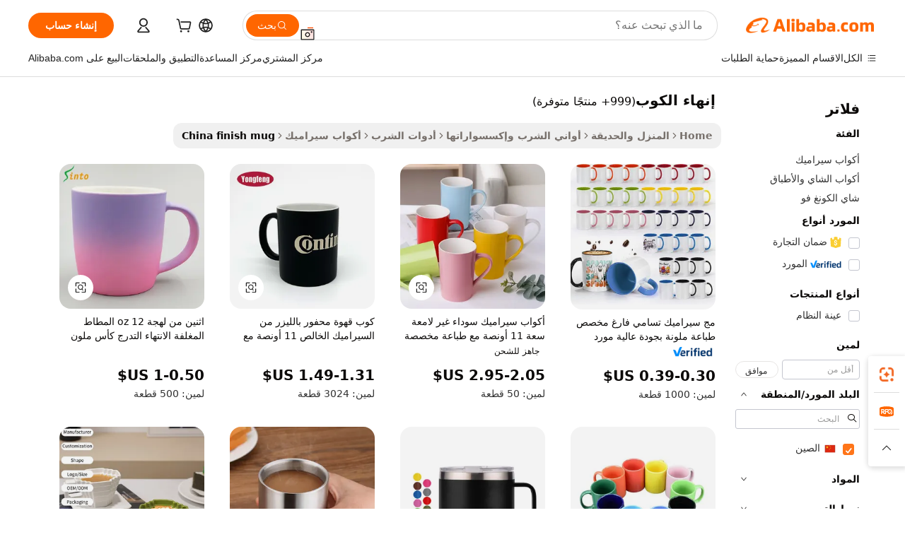

--- FILE ---
content_type: text/html;charset=UTF-8
request_url: https://arabic.alibaba.com/Popular/CN_finish-mug-Trade.html
body_size: 191268
content:

<!-- screen_content -->
    <!-- tangram:5410 begin-->
    <!-- tangram:529998 begin-->

<!DOCTYPE html>
<html lang="ar" dir="rtl">
  <head>
        <script>
      window.__BB = {
        scene: window.__bb_scene || 'traffic-free-popular'
      };
      window.__BB.BB_CWV_IGNORE = {
          lcp_element: ['#icbu-buyer-pc-top-banner'],
          lcp_url: [],
        };
      window._timing = {}
      window._timing.first_start = Date.now();
      window.needLoginInspiration = Boolean();
      // 变量用于标记页面首次可见时间
      let firstVisibleTime = null;
      if (typeof document.hidden !== 'undefined') {
        // 页面首次加载时直接统计
        if (!document.hidden) {
          firstVisibleTime = Date.now();
          window.__BB_timex = 1
        } else {
          // 页面不可见时监听 visibilitychange 事件
          document.addEventListener('visibilitychange', () => {
            if (!document.hidden) {
              firstVisibleTime = Date.now();
              window.__BB_timex = firstVisibleTime - window.performance.timing.navigationStart
              window.__BB.firstVisibleTime = window.__BB_timex
              console.log("Page became visible after "+ window.__BB_timex + " ms");
            }
          }, { once: true });  // 确保只触发一次
        }
      } else {
        console.warn('Page Visibility API is not supported in this browser.');
      }
    </script>
        <meta name="data-spm" content="a2700">
        <meta name="aplus-xplug" content="NONE">
        <meta name="aplus-icbu-disable-umid" content="1">
        <meta name="google-translate-customization" content="9de59014edaf3b99-22e1cf3b5ca21786-g00bb439a5e9e5f8f-f">
    <meta name="yandex-verification" content="25a76ba8e4443bb3" />
    <meta name="msvalidate.01" content="E3FBF0E89B724C30844BF17C59608E8F" />
    <meta name="viewport" content="width=device-width, initial-scale=1.0, maximum-scale=5.0, user-scalable=yes">
        <link rel="preconnect" href="https://s.alicdn.com/" crossorigin>
    <link rel="dns-prefetch" href="https://s.alicdn.com">
                        <link rel="preload" href="" as="image">
        <link rel="preload" href="https://s.alicdn.com/@g/alilog/??aplus_plugin_icbufront/index.js,mlog/aplus_v2.js" as="script">
        <link rel="preload" href="https://s.alicdn.com/@img/imgextra/i2/O1CN0153JdbU26g4bILVOyC_!!6000000007690-2-tps-418-58.png" as="image">
        <script>
            window.__APLUS_ABRATE__ = {
        perf_group: 'control',
        scene: "traffic-free-popular",
      };
    </script>
    <meta name="aplus-mmstat-timeout" content="15000">
        <meta content="text/html; charset=utf-8" http-equiv="Content-Type">
          <title>مشغل الموسيقى إنهاء الكوب الصين, أشترِ أفضل مشغل موسيقى الصين قادم من مصانع إنهاء الكوب على Alibaba.com</title>
      <meta name="keywords" content="">
      <meta name="description" content="">
            <meta name="pagetiming-rate" content="9">
      <meta name="pagetiming-resource-rate" content="4">
                    <link rel="canonical" href="https://www.alibaba.com/countrysearch/CN/finish-mug.html">
                              <link rel="alternate" hreflang="fr" href="https://french.alibaba.com/Popular/CN_finish-mug-Trade.html">
                  <link rel="alternate" hreflang="de" href="https://german.alibaba.com/Popular/CN_finish-mug-Trade.html">
                  <link rel="alternate" hreflang="pt" href="https://portuguese.alibaba.com/Popular/CN_finish-mug-Trade.html">
                  <link rel="alternate" hreflang="it" href="https://italian.alibaba.com/Popular/CN_finish-mug-Trade.html">
                  <link rel="alternate" hreflang="es" href="https://spanish.alibaba.com/Popular/CN_finish-mug-Trade.html">
                  <link rel="alternate" hreflang="ru" href="https://russian.alibaba.com/Popular/CN_finish-mug-Trade.html">
                  <link rel="alternate" hreflang="ko" href="https://korean.alibaba.com/Popular/CN_finish-mug-Trade.html">
                  <link rel="alternate" hreflang="ar" href="https://arabic.alibaba.com/Popular/CN_finish-mug-Trade.html">
                  <link rel="alternate" hreflang="ja" href="https://japanese.alibaba.com/Popular/CN_finish-mug-Trade.html">
                  <link rel="alternate" hreflang="tr" href="https://turkish.alibaba.com/Popular/CN_finish-mug-Trade.html">
                  <link rel="alternate" hreflang="th" href="https://thai.alibaba.com/Popular/CN_finish-mug-Trade.html">
                  <link rel="alternate" hreflang="vi" href="https://vietnamese.alibaba.com/Popular/CN_finish-mug-Trade.html">
                  <link rel="alternate" hreflang="nl" href="https://dutch.alibaba.com/Popular/CN_finish-mug-Trade.html">
                  <link rel="alternate" hreflang="he" href="https://hebrew.alibaba.com/Popular/CN_finish-mug-Trade.html">
                  <link rel="alternate" hreflang="id" href="https://indonesian.alibaba.com/Popular/CN_finish-mug-Trade.html">
                  <link rel="alternate" hreflang="hi" href="https://hindi.alibaba.com/Popular/CN_finish-mug-Trade.html">
                  <link rel="alternate" hreflang="en" href="https://www.alibaba.com/countrysearch/CN/finish-mug.html">
                  <link rel="alternate" hreflang="zh" href="https://chinese.alibaba.com/Popular/CN_finish-mug-Trade.html">
                  <link rel="alternate" hreflang="x-default" href="https://arabic.alibaba.com/Popular/CN_finish-mug-Trade.html">
                                        <script>
      // Aplus 配置自动打点
      var queue = window.goldlog_queue || (window.goldlog_queue = []);
      var tags = ["button", "a", "div", "span", "i", "svg", "input", "li", "tr"];
      queue.push(
        {
          action: 'goldlog.appendMetaInfo',
          arguments: [
            'aplus-auto-exp',
            [
              {
                logkey: '/sc.ug_msite.new_product_exp',
                cssSelector: '[data-spm-exp]',
                props: ["data-spm-exp"],
              },
              {
                logkey: '/sc.ug_pc.seolist_product_exp',
                cssSelector: '.traffic-card-gallery',
                props: ["data-spm-exp"],
              }
            ]
          ]
        }
      )
      queue.push({
        action: 'goldlog.setMetaInfo',
        arguments: ['aplus-auto-clk', JSON.stringify(tags.map(tag =>({
          "logkey": "/sc.ug_msite.new_product_clk",
          tag,
          "filter": "data-spm-clk",
          "props": ["data-spm-clk"]
        })))],
      });
    </script>
  </head>
  <div id="icbu-header"><div id="the-new-header" data-version="4.4.0" data-tnh-auto-exp="tnh-expose" data-scenes="search-products" style="position: relative;background-color: #fff;border-bottom: 1px solid #ddd;box-sizing: border-box; font-family:Inter,SF Pro Text,Roboto,Helvetica Neue,Helvetica,Tahoma,Arial,PingFang SC,Microsoft YaHei;"><div style="display: flex;align-items:center;height: 72px;min-width: 1200px;max-width: 1580px;margin: 0 auto;padding: 0 40px;box-sizing: border-box;"><img style="height: 29px; width: 209px;" src="https://s.alicdn.com/@img/imgextra/i2/O1CN0153JdbU26g4bILVOyC_!!6000000007690-2-tps-418-58.png" alt="" /></div><div style="min-width: 1200px;max-width: 1580px;margin: 0 auto;overflow: hidden;font-size: 14px;display: flex;justify-content: space-between;padding: 0 40px;box-sizing: border-box;"><div style="display: flex; align-items: center; justify-content: space-between"><div style="position: relative; height: 36px; padding: 0 28px 0 20px">All categories</div><div style="position: relative; height: 36px; padding-right: 28px">Featured selections</div><div style="position: relative; height: 36px">Trade Assurance</div></div><div style="display: flex; align-items: center; justify-content: space-between"><div style="position: relative; height: 36px; padding-right: 28px">Buyer Central</div><div style="position: relative; height: 36px; padding-right: 28px">Help Center</div><div style="position: relative; height: 36px; padding-right: 28px">Get the app</div><div style="position: relative; height: 36px">Become a supplier</div></div></div></div></div></div>
  <body data-spm="7724857" style="min-height: calc(100vh + 1px)"><script 
id="beacon-aplus"   
src="//s.alicdn.com/@g/alilog/??aplus_plugin_icbufront/index.js,mlog/aplus_v2.js"
exparams="aplus=async&userid=&aplus&ali_beacon_id=&ali_apache_id=&ali_apache_track=&ali_apache_tracktmp=&eagleeye_traceid=21032c0e17692212912148866e0ccd&ip=18%2e219%2e115%2e89&dmtrack_c={ali%5fresin%5ftrace%3dse%5frst%3dnull%7csp%5fviewtype%3dY%7cset%3d3%7cser%3d1007%7cpageId%3dc2cce17309a047c9b23b807b3ca525b5%7cm%5fpageid%3dnull%7cpvmi%3d9fcd6199b7a043bc83afcc2b5dd17c9f%7csek%5fsepd%3d%25D8%25A5%25D9%2586%25D9%2587%25D8%25A7%25D8%25A1%2b%25D8%25A7%25D9%2584%25D9%2583%25D9%2588%25D8%25A8%7csek%3dfinish%2bmug%7cse%5fpn%3d1%7cp4pid%3d58b406ed%2df6b5%2d4d55%2d8a0f%2d0026c8e0c49e%7csclkid%3dnull%7cforecast%5fpost%5fcate%3dnull%7cseo%5fnew%5fuser%5fflag%3dfalse%7ccategoryId%3d100003290%7cseo%5fsearch%5fmodel%5fupgrade%5fv2%3d2025070801%7cseo%5fmodule%5fcard%5f20240624%3d202406242%7clong%5ftext%5fgoogle%5ftranslate%5fv2%3d2407142%7cseo%5fcontent%5ftd%5fbottom%5ftext%5fupdate%5fkey%3d2025070801%7cseo%5fsearch%5fmodel%5fupgrade%5fv3%3d2025072201%7cseo%5fsearch%5fmodel%5fmulti%5fupgrade%5fv3%3d2025081101%7cdamo%5falt%5freplace%3dnull%7cwap%5fcross%3d2007659%7cwap%5fcs%5faction%3d2005494%7cAPP%5fVisitor%5fActive%3d26702%7cseo%5fshowroom%5fgoods%5fmix%3d2005244%7cseo%5fdefault%5fcached%5flong%5ftext%5ffrom%5fnew%5fkeyword%5fstep%3d2024122502%7cshowroom%5fgeneral%5ftemplate%3d2005292%7cshowroom%5freview%3d20230308%7cwap%5fcs%5ftext%3dnull%7cstructured%5fdata%3d2025052702%7cseo%5fmulti%5fstyle%5ftext%5fupdate%3d2511182%7cpc%5fnew%5fheader%3dnull%7cseo%5fmeta%5fcate%5ftemplate%5fv1%3d2025042401%7cseo%5fmeta%5ftd%5fsearch%5fkeyword%5fstep%5fv1%3d2025040999%7cseo%5fshowroom%5fbiz%5fbabablog%3d2809001%7cshowroom%5fft%5flong%5ftext%5fbaks%3d80802%7cAPP%5fGrowing%5fBuyer%5fHigh%5fIntent%5fActive%3d25488%7cshowroom%5fpc%5fv2019%3d2104%7cAPP%5fProspecting%5fBuyer%3d26712%7ccache%5fcontrol%3dnull%7cAPP%5fChurned%5fCore%5fBuyer%3d25463%7cseo%5fdefault%5fcached%5flong%5ftext%5fstep%3d24110802%7camp%5flighthouse%5fscore%5fimage%3d19657%7cseo%5fft%5ftranslate%5fgemini%3d25012003%7cwap%5fnode%5fssr%3d2015725%7cdataphant%5fopen%3d27030%7clongtext%5fmulti%5fstyle%5fexpand%5frussian%3d2510141%7cseo%5flongtext%5fgoogle%5fdata%5fsection%3d25021702%7cindustry%5fpopular%5ffloor%3dnull%7cwap%5fad%5fgoods%5fproduct%5finterval%3dnull%7cseo%5fgoods%5fbootom%5fwholesale%5flink%3dnull%7cseo%5fmiddle%5fwholesale%5flink%3d2486164%7cseo%5fkeyword%5faatest%3d16%7cft%5flong%5ftext%5fenpand%5fstep2%3d121602%7cseo%5fft%5flongtext%5fexpand%5fstep3%3d25012102%7cseo%5fwap%5fheadercard%3d2006288%7cAPP%5fChurned%5fInactive%5fVisitor%3d25497%7cAPP%5fGrowing%5fBuyer%5fHigh%5fIntent%5fInactive%3d25484%7cseo%5fmeta%5ftd%5fmulti%5fkey%3d2025061801%7ctop%5frecommend%5f20250120%3d202501201%7clongtext%5fmulti%5fstyle%5fexpand%5ffrench%5fcopy%3d25091802%7clongtext%5fmulti%5fstyle%5fexpand%5ffrench%5fcopy%5fcopy%3d25092502%7clong%5ftext%5fpaa%3d220831%7cseo%5ffloor%5fexp%3dnull%7cseo%5fshowroom%5falgo%5flink%3d17764%7cseo%5fmeta%5ftd%5faib%5fgeneral%5fkey%3d2025091901%7ccountry%5findustry%3d202311033%7cpc%5ffree%5fswitchtosearch%3d2020529%7cshowroom%5fft%5flong%5ftext%5fenpand%5fstep1%3d101102%7cseo%5fshowroom%5fnorel%3dnull%7cplp%5fstyle%5f25%5fpc%3d202505222%7cseo%5fggs%5flayer%3d10011%7cquery%5fmutil%5flang%5ftranslate%3d2025060300%7cseo%5fsearch%5fmulti%5fsearch%5ftype%5fv2%3d2026012200%7cAPP%5fChurned%5fBuyer%3d25468%7cstream%5frender%5fperf%5fopt%3d2309181%7cwap%5fgoods%3d2007383%7cseo%5fshowroom%5fsimilar%5f20240614%3d202406142%7cchinese%5fopen%3d6307%7cquery%5fgpt%5ftranslate%3d20240820%7cad%5fproduct%5finterval%3dnull%7camp%5fto%5fpwa%3d2007359%7cplp%5faib%5fmulti%5fai%5fmeta%3d20250401%7cwap%5fsupplier%5fcontent%3dnull%7cpc%5ffree%5frefactoring%3d20220315%7csso%5foem%5ffloor%3d30031%7cAPP%5fGrowing%5fBuyer%5fInactive%3d25476%7cseo%5fpc%5fnew%5fview%5f20240807%3d202408072%7cseo%5fbottom%5ftext%5fentity%5fkey%5fcopy%3d2025062400%7cstream%5frender%3d433763%7cseo%5fmodule%5fcard%5f20240424%3d202404241%7cseo%5ftitle%5freplace%5f20191226%3d5841%7clongtext%5fmulti%5fstyle%5fexpand%3d25090802%7cgoogleweblight%3d6516%7clighthouse%5fbase64%3dnull%7cAPP%5fProspecting%5fBuyer%5fActive%3d26713%7cad%5fgoods%5fproduct%5finterval%3dnull%7cseo%5fbottom%5fdeep%5fextend%5fkw%5fkey%3d2025071101%7clongtext%5fmulti%5fstyle%5fexpand%5fturkish%3d25102801%7cilink%5fuv%3d20240911%7cwap%5flist%5fwakeup%3d2005832%7ctpp%5fcrosslink%5fpc%3d20205311%7cseo%5ftop%5fbooth%3d18501%7cAPP%5fGrowing%5fBuyer%5fLess%5fActive%3d25472%7cseo%5fsearch%5fmodel%5fupgrade%5frank%3d2025092401%7cgoodslayer%3d7977%7cft%5flong%5ftext%5ftranslate%5fexpand%5fstep1%3d24110802%7cseo%5fheaderstyle%5ftraffic%5fkey%5fv1%3d2025072100%7ccrosslink%5fswitch%3d2008141%7cp4p%5foutline%3d20240328%7cseo%5fmeta%5ftd%5faib%5fv2%5fkey%3d2025091800%7crts%5fmulti%3d2008404%7cseo%5fad%5foptimization%5fkey%5fv2%3d2025072300%7cAPP%5fVisitor%5fLess%5fActive%3d26698%7cseo%5fsearch%5franker%5fid%3d2025112400%7cplp%5fstyle%5f25%3d202505192%7ccdn%5fvm%3d2007368%7cwap%5fad%5fproduct%5finterval%3dnull%7cseo%5fsearch%5fmodel%5fmulti%5fupgrade%5frank%3d2025092401%7cpc%5fcard%5fshare%3d2025081201%7cAPP%5fGrowing%5fBuyer%5fHigh%5fIntent%5fLess%5fActive%3d25480%7cgoods%5ftitle%5fsubstitute%3d9619%7cwap%5fscreen%5fexp%3d2025081400%7creact%5fheader%5ftest%3d202502182%7cpc%5fcs%5fcolor%3d2005788%7cshowroom%5fft%5flong%5ftext%5ftest%3d72502%7cone%5ftap%5flogin%5fABTest%3d202308153%7cseo%5fhyh%5fshow%5ftags%3dnull%7cplp%5fstructured%5fdata%3d2508182%7cguide%5fdelete%3d2008526%7cseo%5findustry%5ftemplate%3dnull%7cseo%5fmeta%5ftd%5fmulti%5fes%5fkey%3d2025073101%7cseo%5fshowroom%5fdata%5fmix%3d19888%7csso%5ftop%5franking%5ffloor%3d20031%7cseo%5ftd%5fdeep%5fupgrade%5fkey%5fv3%3d2025081101%7cwap%5fue%5fone%3d2025111401%7cshowroom%5fto%5frts%5flink%3d2008480%7ccountrysearch%5ftest%3dnull%7cchannel%5famp%5fto%5fpwa%3d2008435%7cseo%5fmulti%5fstyles%5flong%5ftext%3d2503172%7cseo%5fmeta%5ftext%5fmutli%5fcate%5ftemplate%5fv1%3d2025080801%7cseo%5fdefault%5fcached%5fmutil%5flong%5ftext%5fstep%3d24110436%7cseo%5faction%5fpoint%5ftype%3d22823%7cseo%5faib%5ftd%5flaunch%5f20240828%5fcopy%3d202408282%7cseo%5fshowroom%5fwholesale%5flink%3d2486142%7cseo%5fperf%5fimprove%3d2023999%7cseo%5fwap%5flist%5fbounce%5f01%3d2063%7cseo%5fwap%5flist%5fbounce%5f02%3d2128%7cAPP%5fGrowing%5fBuyer%5fActive%3d25491%7cvideolayer%3dnull%7cvideo%5fplay%3d2006036%7cAPP%5fChurned%5fMember%5fInactive%3d25501%7cseo%5fgoogle%5fnew%5fstruct%3d438326%7cicbu%5falgo%5fp4p%5fseo%5fad%3d2025072300%7ctpp%5ftrace%3dseoKeyword%2dseoKeyword%5fv3%2dbase%2dORIGINAL}&pageid=12db735921030d721769221291&hn=ensearchweb033003013114%2erg%2dus%2deast%2eus68&asid=AQAAAACrLHRpJE5wHwAAAAAbth15BrBpYg==&treq=&tres=" async>
</script>
                        <!-- tangram:7430 begin-->
 <style>
   .traffic-card-gallery {display: flex;position: relative;flex-direction: column;justify-content: flex-start;border-radius: 0.5rem;background-color: #fff;padding: 0.5rem 0.5rem 1rem;overflow: hidden;font-size: 0.75rem;line-height: 1rem;}
   .product-price {
     b {
       font-size: 22px;
     }
   }
 </style>
<!-- tangram:7430 end-->
            <style>.component-left-filter-callback{display:flex;position:relative;margin-top:10px;height:1200px}.component-left-filter-callback img{width:200px}.component-left-filter-callback i{position:absolute;top:5%;left:50%}.related-search-wrapper{padding:.5rem;--tw-bg-opacity: 1;background-color:#fff;background-color:rgba(255,255,255,var(--tw-bg-opacity, 1));border-width:1px;border-color:var(--input)}.related-search-wrapper .related-search-box{margin:12px 16px}.related-search-wrapper .related-search-box .related-search-title{display:inline;float:start;color:#666;word-wrap:break-word;margin-right:12px;width:13%}.related-search-wrapper .related-search-box .related-search-content{display:flex;flex-wrap:wrap}.related-search-wrapper .related-search-box .related-search-content .related-search-link{margin-right:12px;width:23%;overflow:hidden;color:#666;text-overflow:ellipsis;white-space:nowrap}.product-title img{margin-right:.5rem;display:inline-block;height:1rem;vertical-align:sub}.product-price b{font-size:22px}.similar-icon{position:absolute;bottom:12px;z-index:2;right:12px}.rfq-card{display:inline-block;position:relative;box-sizing:border-box;margin-bottom:36px}.rfq-card .rfq-card-content{display:flex;position:relative;flex-direction:column;align-items:flex-start;background-size:cover;background-color:#fff;padding:12px;width:100%;height:100%}.rfq-card .rfq-card-content .rfq-card-icon{margin-top:50px}.rfq-card .rfq-card-content .rfq-card-icon img{width:45px}.rfq-card .rfq-card-content .rfq-card-top-title{margin-top:14px;color:#222;font-weight:400;font-size:16px}.rfq-card .rfq-card-content .rfq-card-title{margin-top:24px;color:#333;font-weight:800;font-size:20px}.rfq-card .rfq-card-content .rfq-card-input-box{margin-top:24px;width:100%}.rfq-card .rfq-card-content .rfq-card-input-box textarea{box-sizing:border-box;border:1px solid #ddd;border-radius:4px;background-color:#fff;padding:9px 12px;width:100%;height:88px;resize:none;color:#666;font-weight:400;font-size:13px;font-family:inherit}.rfq-card .rfq-card-content .rfq-card-button{margin-top:24px;border:1px solid #666;border-radius:16px;background-color:#fff;width:67%;color:#000;font-weight:700;font-size:14px;line-height:30px;text-align:center}[data-modulename^=ProductList-] div{contain-intrinsic-size:auto 500px}.traffic-card-gallery:hover{--tw-shadow: 0px 2px 6px 2px rgba(0,0,0,.12157);--tw-shadow-colored: 0px 2px 6px 2px var(--tw-shadow-color);box-shadow:0 0 #0000,0 0 #0000,0 2px 6px 2px #0000001f;box-shadow:var(--tw-ring-offset-shadow, 0 0 rgba(0,0,0,0)),var(--tw-ring-shadow, 0 0 rgba(0,0,0,0)),var(--tw-shadow);z-index:10}.traffic-card-gallery{position:relative;display:flex;flex-direction:column;justify-content:flex-start;overflow:hidden;border-radius:.75rem;--tw-bg-opacity: 1;background-color:#fff;background-color:rgba(255,255,255,var(--tw-bg-opacity, 1));padding:.5rem;font-size:.75rem;line-height:1rem}.traffic-card-list{position:relative;display:flex;height:292px;flex-direction:row;justify-content:flex-start;overflow:hidden;border-bottom-width:1px;--tw-bg-opacity: 1;background-color:#fff;background-color:rgba(255,255,255,var(--tw-bg-opacity, 1));padding:1rem;font-size:.75rem;line-height:1rem}.traffic-card-g-industry:hover{--tw-shadow: 0 0 10px rgba(0,0,0,.1);--tw-shadow-colored: 0 0 10px var(--tw-shadow-color);box-shadow:0 0 #0000,0 0 #0000,0 0 10px #0000001a;box-shadow:var(--tw-ring-offset-shadow, 0 0 rgba(0,0,0,0)),var(--tw-ring-shadow, 0 0 rgba(0,0,0,0)),var(--tw-shadow)}.traffic-card-g-industry{position:relative;border-radius:var(--radius);--tw-bg-opacity: 1;background-color:#fff;background-color:rgba(255,255,255,var(--tw-bg-opacity, 1));padding:1.25rem .75rem .75rem;font-size:.875rem;line-height:1.25rem}.module-filter-section-wrapper{max-height:none!important;overflow-x:hidden}*,:before,:after{--tw-border-spacing-x: 0;--tw-border-spacing-y: 0;--tw-translate-x: 0;--tw-translate-y: 0;--tw-rotate: 0;--tw-skew-x: 0;--tw-skew-y: 0;--tw-scale-x: 1;--tw-scale-y: 1;--tw-pan-x: ;--tw-pan-y: ;--tw-pinch-zoom: ;--tw-scroll-snap-strictness: proximity;--tw-gradient-from-position: ;--tw-gradient-via-position: ;--tw-gradient-to-position: ;--tw-ordinal: ;--tw-slashed-zero: ;--tw-numeric-figure: ;--tw-numeric-spacing: ;--tw-numeric-fraction: ;--tw-ring-inset: ;--tw-ring-offset-width: 0px;--tw-ring-offset-color: #fff;--tw-ring-color: rgba(59, 130, 246, .5);--tw-ring-offset-shadow: 0 0 rgba(0,0,0,0);--tw-ring-shadow: 0 0 rgba(0,0,0,0);--tw-shadow: 0 0 rgba(0,0,0,0);--tw-shadow-colored: 0 0 rgba(0,0,0,0);--tw-blur: ;--tw-brightness: ;--tw-contrast: ;--tw-grayscale: ;--tw-hue-rotate: ;--tw-invert: ;--tw-saturate: ;--tw-sepia: ;--tw-drop-shadow: ;--tw-backdrop-blur: ;--tw-backdrop-brightness: ;--tw-backdrop-contrast: ;--tw-backdrop-grayscale: ;--tw-backdrop-hue-rotate: ;--tw-backdrop-invert: ;--tw-backdrop-opacity: ;--tw-backdrop-saturate: ;--tw-backdrop-sepia: ;--tw-contain-size: ;--tw-contain-layout: ;--tw-contain-paint: ;--tw-contain-style: }::backdrop{--tw-border-spacing-x: 0;--tw-border-spacing-y: 0;--tw-translate-x: 0;--tw-translate-y: 0;--tw-rotate: 0;--tw-skew-x: 0;--tw-skew-y: 0;--tw-scale-x: 1;--tw-scale-y: 1;--tw-pan-x: ;--tw-pan-y: ;--tw-pinch-zoom: ;--tw-scroll-snap-strictness: proximity;--tw-gradient-from-position: ;--tw-gradient-via-position: ;--tw-gradient-to-position: ;--tw-ordinal: ;--tw-slashed-zero: ;--tw-numeric-figure: ;--tw-numeric-spacing: ;--tw-numeric-fraction: ;--tw-ring-inset: ;--tw-ring-offset-width: 0px;--tw-ring-offset-color: #fff;--tw-ring-color: rgba(59, 130, 246, .5);--tw-ring-offset-shadow: 0 0 rgba(0,0,0,0);--tw-ring-shadow: 0 0 rgba(0,0,0,0);--tw-shadow: 0 0 rgba(0,0,0,0);--tw-shadow-colored: 0 0 rgba(0,0,0,0);--tw-blur: ;--tw-brightness: ;--tw-contrast: ;--tw-grayscale: ;--tw-hue-rotate: ;--tw-invert: ;--tw-saturate: ;--tw-sepia: ;--tw-drop-shadow: ;--tw-backdrop-blur: ;--tw-backdrop-brightness: ;--tw-backdrop-contrast: ;--tw-backdrop-grayscale: ;--tw-backdrop-hue-rotate: ;--tw-backdrop-invert: ;--tw-backdrop-opacity: ;--tw-backdrop-saturate: ;--tw-backdrop-sepia: ;--tw-contain-size: ;--tw-contain-layout: ;--tw-contain-paint: ;--tw-contain-style: }*,:before,:after{box-sizing:border-box;border-width:0;border-style:solid;border-color:#e5e7eb}:before,:after{--tw-content: ""}html,:host{line-height:1.5;-webkit-text-size-adjust:100%;-moz-tab-size:4;-o-tab-size:4;tab-size:4;font-family:ui-sans-serif,system-ui,-apple-system,Segoe UI,Roboto,Ubuntu,Cantarell,Noto Sans,sans-serif,"Apple Color Emoji","Segoe UI Emoji",Segoe UI Symbol,"Noto Color Emoji";font-feature-settings:normal;font-variation-settings:normal;-webkit-tap-highlight-color:transparent}body{margin:0;line-height:inherit}hr{height:0;color:inherit;border-top-width:1px}abbr:where([title]){text-decoration:underline;-webkit-text-decoration:underline dotted;text-decoration:underline dotted}h1,h2,h3,h4,h5,h6{font-size:inherit;font-weight:inherit}a{color:inherit;text-decoration:inherit}b,strong{font-weight:bolder}code,kbd,samp,pre{font-family:ui-monospace,SFMono-Regular,Menlo,Monaco,Consolas,Liberation Mono,Courier New,monospace;font-feature-settings:normal;font-variation-settings:normal;font-size:1em}small{font-size:80%}sub,sup{font-size:75%;line-height:0;position:relative;vertical-align:baseline}sub{bottom:-.25em}sup{top:-.5em}table{text-indent:0;border-color:inherit;border-collapse:collapse}button,input,optgroup,select,textarea{font-family:inherit;font-feature-settings:inherit;font-variation-settings:inherit;font-size:100%;font-weight:inherit;line-height:inherit;letter-spacing:inherit;color:inherit;margin:0;padding:0}button,select{text-transform:none}button,input:where([type=button]),input:where([type=reset]),input:where([type=submit]){-webkit-appearance:button;background-color:transparent;background-image:none}:-moz-focusring{outline:auto}:-moz-ui-invalid{box-shadow:none}progress{vertical-align:baseline}::-webkit-inner-spin-button,::-webkit-outer-spin-button{height:auto}[type=search]{-webkit-appearance:textfield;outline-offset:-2px}::-webkit-search-decoration{-webkit-appearance:none}::-webkit-file-upload-button{-webkit-appearance:button;font:inherit}summary{display:list-item}blockquote,dl,dd,h1,h2,h3,h4,h5,h6,hr,figure,p,pre{margin:0}fieldset{margin:0;padding:0}legend{padding:0}ol,ul,menu{list-style:none;margin:0;padding:0}dialog{padding:0}textarea{resize:vertical}input::-moz-placeholder,textarea::-moz-placeholder{opacity:1;color:#9ca3af}input::placeholder,textarea::placeholder{opacity:1;color:#9ca3af}button,[role=button]{cursor:pointer}:disabled{cursor:default}img,svg,video,canvas,audio,iframe,embed,object{display:block;vertical-align:middle}img,video{max-width:100%;height:auto}[hidden]:where(:not([hidden=until-found])){display:none}:root{--background: hsl(0, 0%, 100%);--foreground: hsl(20, 14.3%, 4.1%);--card: hsl(0, 0%, 100%);--card-foreground: hsl(20, 14.3%, 4.1%);--popover: hsl(0, 0%, 100%);--popover-foreground: hsl(20, 14.3%, 4.1%);--primary: hsl(24, 100%, 50%);--primary-foreground: hsl(60, 9.1%, 97.8%);--secondary: hsl(60, 4.8%, 95.9%);--secondary-foreground: #333;--muted: hsl(60, 4.8%, 95.9%);--muted-foreground: hsl(25, 5.3%, 44.7%);--accent: hsl(60, 4.8%, 95.9%);--accent-foreground: hsl(24, 9.8%, 10%);--destructive: hsl(0, 84.2%, 60.2%);--destructive-foreground: hsl(60, 9.1%, 97.8%);--border: hsl(20, 5.9%, 90%);--input: hsl(20, 5.9%, 90%);--ring: hsl(24.6, 95%, 53.1%);--radius: 1rem}.dark{--background: hsl(20, 14.3%, 4.1%);--foreground: hsl(60, 9.1%, 97.8%);--card: hsl(20, 14.3%, 4.1%);--card-foreground: hsl(60, 9.1%, 97.8%);--popover: hsl(20, 14.3%, 4.1%);--popover-foreground: hsl(60, 9.1%, 97.8%);--primary: hsl(20.5, 90.2%, 48.2%);--primary-foreground: hsl(60, 9.1%, 97.8%);--secondary: hsl(12, 6.5%, 15.1%);--secondary-foreground: hsl(60, 9.1%, 97.8%);--muted: hsl(12, 6.5%, 15.1%);--muted-foreground: hsl(24, 5.4%, 63.9%);--accent: hsl(12, 6.5%, 15.1%);--accent-foreground: hsl(60, 9.1%, 97.8%);--destructive: hsl(0, 72.2%, 50.6%);--destructive-foreground: hsl(60, 9.1%, 97.8%);--border: hsl(12, 6.5%, 15.1%);--input: hsl(12, 6.5%, 15.1%);--ring: hsl(20.5, 90.2%, 48.2%)}*{border-color:#e7e5e4;border-color:var(--border)}body{background-color:#fff;background-color:var(--background);color:#0c0a09;color:var(--foreground)}.il-sr-only{position:absolute;width:1px;height:1px;padding:0;margin:-1px;overflow:hidden;clip:rect(0,0,0,0);white-space:nowrap;border-width:0}.il-invisible{visibility:hidden}.il-fixed{position:fixed}.il-absolute{position:absolute}.il-relative{position:relative}.il-sticky{position:sticky}.il-inset-0{inset:0}.il--bottom-12{bottom:-3rem}.il--top-12{top:-3rem}.il-bottom-0{bottom:0}.il-bottom-2{bottom:.5rem}.il-bottom-3{bottom:.75rem}.il-bottom-4{bottom:1rem}.il-end-0{right:0}.il-end-2{right:.5rem}.il-end-3{right:.75rem}.il-end-4{right:1rem}.il-left-0{left:0}.il-left-3{left:.75rem}.il-right-0{right:0}.il-right-2{right:.5rem}.il-right-3{right:.75rem}.il-start-0{left:0}.il-start-1\/2{left:50%}.il-start-2{left:.5rem}.il-start-3{left:.75rem}.il-start-\[50\%\]{left:50%}.il-top-0{top:0}.il-top-1\/2{top:50%}.il-top-16{top:4rem}.il-top-4{top:1rem}.il-top-\[50\%\]{top:50%}.il-z-10{z-index:10}.il-z-50{z-index:50}.il-z-\[9999\]{z-index:9999}.il-col-span-4{grid-column:span 4 / span 4}.il-m-0{margin:0}.il-m-3{margin:.75rem}.il-m-auto{margin:auto}.il-mx-auto{margin-left:auto;margin-right:auto}.il-my-3{margin-top:.75rem;margin-bottom:.75rem}.il-my-5{margin-top:1.25rem;margin-bottom:1.25rem}.il-my-auto{margin-top:auto;margin-bottom:auto}.\!il-mb-4{margin-bottom:1rem!important}.il--mt-4{margin-top:-1rem}.il-mb-0{margin-bottom:0}.il-mb-1{margin-bottom:.25rem}.il-mb-2{margin-bottom:.5rem}.il-mb-3{margin-bottom:.75rem}.il-mb-4{margin-bottom:1rem}.il-mb-5{margin-bottom:1.25rem}.il-mb-6{margin-bottom:1.5rem}.il-mb-8{margin-bottom:2rem}.il-mb-\[-0\.75rem\]{margin-bottom:-.75rem}.il-mb-\[0\.125rem\]{margin-bottom:.125rem}.il-me-1{margin-right:.25rem}.il-me-2{margin-right:.5rem}.il-me-3{margin-right:.75rem}.il-me-auto{margin-right:auto}.il-mr-1{margin-right:.25rem}.il-mr-2{margin-right:.5rem}.il-ms-1{margin-left:.25rem}.il-ms-4{margin-left:1rem}.il-ms-5{margin-left:1.25rem}.il-ms-8{margin-left:2rem}.il-ms-\[\.375rem\]{margin-left:.375rem}.il-ms-auto{margin-left:auto}.il-mt-0{margin-top:0}.il-mt-0\.5{margin-top:.125rem}.il-mt-1{margin-top:.25rem}.il-mt-2{margin-top:.5rem}.il-mt-3{margin-top:.75rem}.il-mt-4{margin-top:1rem}.il-mt-6{margin-top:1.5rem}.il-line-clamp-1{overflow:hidden;display:-webkit-box;-webkit-box-orient:vertical;-webkit-line-clamp:1}.il-line-clamp-2{overflow:hidden;display:-webkit-box;-webkit-box-orient:vertical;-webkit-line-clamp:2}.il-line-clamp-6{overflow:hidden;display:-webkit-box;-webkit-box-orient:vertical;-webkit-line-clamp:6}.il-inline-block{display:inline-block}.il-inline{display:inline}.il-flex{display:flex}.il-inline-flex{display:inline-flex}.il-grid{display:grid}.il-aspect-square{aspect-ratio:1 / 1}.il-size-5{width:1.25rem;height:1.25rem}.il-h-1{height:.25rem}.il-h-10{height:2.5rem}.il-h-11{height:2.75rem}.il-h-20{height:5rem}.il-h-24{height:6rem}.il-h-3\.5{height:.875rem}.il-h-4{height:1rem}.il-h-40{height:10rem}.il-h-6{height:1.5rem}.il-h-8{height:2rem}.il-h-9{height:2.25rem}.il-h-\[150px\]{height:150px}.il-h-\[152px\]{height:152px}.il-h-\[18\.25rem\]{height:18.25rem}.il-h-\[292px\]{height:292px}.il-h-\[600px\]{height:600px}.il-h-auto{height:auto}.il-h-fit{height:-moz-fit-content;height:fit-content}.il-h-full{height:100%}.il-h-screen{height:100vh}.il-max-h-\[100vh\]{max-height:100vh}.il-w-1\/2{width:50%}.il-w-10{width:2.5rem}.il-w-10\/12{width:83.333333%}.il-w-4{width:1rem}.il-w-6{width:1.5rem}.il-w-64{width:16rem}.il-w-7\/12{width:58.333333%}.il-w-72{width:18rem}.il-w-8{width:2rem}.il-w-8\/12{width:66.666667%}.il-w-9{width:2.25rem}.il-w-9\/12{width:75%}.il-w-\[200px\]{width:200px}.il-w-\[84px\]{width:84px}.il-w-fit{width:-moz-fit-content;width:fit-content}.il-w-full{width:100%}.il-w-screen{width:100vw}.il-min-w-0{min-width:0px}.il-min-w-3{min-width:.75rem}.il-min-w-\[1200px\]{min-width:1200px}.il-max-w-\[1000px\]{max-width:1000px}.il-max-w-\[1580px\]{max-width:1580px}.il-max-w-full{max-width:100%}.il-max-w-lg{max-width:32rem}.il-flex-1{flex:1 1 0%}.il-flex-shrink-0,.il-shrink-0{flex-shrink:0}.il-flex-grow-0,.il-grow-0{flex-grow:0}.il-basis-24{flex-basis:6rem}.il-basis-full{flex-basis:100%}.il-origin-\[--radix-tooltip-content-transform-origin\]{transform-origin:var(--radix-tooltip-content-transform-origin)}.il--translate-x-1\/2{--tw-translate-x: -50%;transform:translate(-50%,var(--tw-translate-y)) rotate(var(--tw-rotate)) skew(var(--tw-skew-x)) skewY(var(--tw-skew-y)) scaleX(var(--tw-scale-x)) scaleY(var(--tw-scale-y));transform:translate(var(--tw-translate-x),var(--tw-translate-y)) rotate(var(--tw-rotate)) skew(var(--tw-skew-x)) skewY(var(--tw-skew-y)) scaleX(var(--tw-scale-x)) scaleY(var(--tw-scale-y))}.il--translate-y-1\/2{--tw-translate-y: -50%;transform:translate(var(--tw-translate-x),-50%) rotate(var(--tw-rotate)) skew(var(--tw-skew-x)) skewY(var(--tw-skew-y)) scaleX(var(--tw-scale-x)) scaleY(var(--tw-scale-y));transform:translate(var(--tw-translate-x),var(--tw-translate-y)) rotate(var(--tw-rotate)) skew(var(--tw-skew-x)) skewY(var(--tw-skew-y)) scaleX(var(--tw-scale-x)) scaleY(var(--tw-scale-y))}.il-translate-x-\[-50\%\]{--tw-translate-x: -50%;transform:translate(-50%,var(--tw-translate-y)) rotate(var(--tw-rotate)) skew(var(--tw-skew-x)) skewY(var(--tw-skew-y)) scaleX(var(--tw-scale-x)) scaleY(var(--tw-scale-y));transform:translate(var(--tw-translate-x),var(--tw-translate-y)) rotate(var(--tw-rotate)) skew(var(--tw-skew-x)) skewY(var(--tw-skew-y)) scaleX(var(--tw-scale-x)) scaleY(var(--tw-scale-y))}.il-translate-y-\[-50\%\]{--tw-translate-y: -50%;transform:translate(var(--tw-translate-x),-50%) rotate(var(--tw-rotate)) skew(var(--tw-skew-x)) skewY(var(--tw-skew-y)) scaleX(var(--tw-scale-x)) scaleY(var(--tw-scale-y));transform:translate(var(--tw-translate-x),var(--tw-translate-y)) rotate(var(--tw-rotate)) skew(var(--tw-skew-x)) skewY(var(--tw-skew-y)) scaleX(var(--tw-scale-x)) scaleY(var(--tw-scale-y))}.il-rotate-90{--tw-rotate: 90deg;transform:translate(var(--tw-translate-x),var(--tw-translate-y)) rotate(90deg) skew(var(--tw-skew-x)) skewY(var(--tw-skew-y)) scaleX(var(--tw-scale-x)) scaleY(var(--tw-scale-y));transform:translate(var(--tw-translate-x),var(--tw-translate-y)) rotate(var(--tw-rotate)) skew(var(--tw-skew-x)) skewY(var(--tw-skew-y)) scaleX(var(--tw-scale-x)) scaleY(var(--tw-scale-y))}@keyframes il-pulse{50%{opacity:.5}}.il-animate-pulse{animation:il-pulse 2s cubic-bezier(.4,0,.6,1) infinite}@keyframes il-spin{to{transform:rotate(360deg)}}.il-animate-spin{animation:il-spin 1s linear infinite}.il-cursor-pointer{cursor:pointer}.il-list-disc{list-style-type:disc}.il-grid-cols-2{grid-template-columns:repeat(2,minmax(0,1fr))}.il-grid-cols-4{grid-template-columns:repeat(4,minmax(0,1fr))}.il-flex-row{flex-direction:row}.il-flex-col{flex-direction:column}.il-flex-col-reverse{flex-direction:column-reverse}.il-flex-wrap{flex-wrap:wrap}.il-flex-nowrap{flex-wrap:nowrap}.il-items-start{align-items:flex-start}.il-items-center{align-items:center}.il-items-baseline{align-items:baseline}.il-justify-start{justify-content:flex-start}.il-justify-end{justify-content:flex-end}.il-justify-center{justify-content:center}.il-justify-between{justify-content:space-between}.il-gap-1{gap:.25rem}.il-gap-1\.5{gap:.375rem}.il-gap-10{gap:2.5rem}.il-gap-2{gap:.5rem}.il-gap-3{gap:.75rem}.il-gap-4{gap:1rem}.il-gap-8{gap:2rem}.il-gap-\[\.0938rem\]{gap:.0938rem}.il-gap-\[\.375rem\]{gap:.375rem}.il-gap-\[0\.125rem\]{gap:.125rem}.\!il-gap-x-5{-moz-column-gap:1.25rem!important;column-gap:1.25rem!important}.\!il-gap-y-5{row-gap:1.25rem!important}.il-space-y-1\.5>:not([hidden])~:not([hidden]){--tw-space-y-reverse: 0;margin-top:calc(.375rem * (1 - var(--tw-space-y-reverse)));margin-top:.375rem;margin-top:calc(.375rem * calc(1 - var(--tw-space-y-reverse)));margin-bottom:0rem;margin-bottom:calc(.375rem * var(--tw-space-y-reverse))}.il-space-y-4>:not([hidden])~:not([hidden]){--tw-space-y-reverse: 0;margin-top:calc(1rem * (1 - var(--tw-space-y-reverse)));margin-top:1rem;margin-top:calc(1rem * calc(1 - var(--tw-space-y-reverse)));margin-bottom:0rem;margin-bottom:calc(1rem * var(--tw-space-y-reverse))}.il-overflow-hidden{overflow:hidden}.il-overflow-y-auto{overflow-y:auto}.il-overflow-y-scroll{overflow-y:scroll}.il-truncate{overflow:hidden;text-overflow:ellipsis;white-space:nowrap}.il-text-ellipsis{text-overflow:ellipsis}.il-whitespace-normal{white-space:normal}.il-whitespace-nowrap{white-space:nowrap}.il-break-normal{word-wrap:normal;word-break:normal}.il-break-words{word-wrap:break-word}.il-break-all{word-break:break-all}.il-rounded{border-radius:.25rem}.il-rounded-2xl{border-radius:1rem}.il-rounded-\[0\.5rem\]{border-radius:.5rem}.il-rounded-\[1\.25rem\]{border-radius:1.25rem}.il-rounded-full{border-radius:9999px}.il-rounded-lg{border-radius:1rem;border-radius:var(--radius)}.il-rounded-md{border-radius:calc(1rem - 2px);border-radius:calc(var(--radius) - 2px)}.il-rounded-sm{border-radius:calc(1rem - 4px);border-radius:calc(var(--radius) - 4px)}.il-rounded-xl{border-radius:.75rem}.il-border,.il-border-\[1px\]{border-width:1px}.il-border-b,.il-border-b-\[1px\]{border-bottom-width:1px}.il-border-solid{border-style:solid}.il-border-none{border-style:none}.il-border-\[\#222\]{--tw-border-opacity: 1;border-color:#222;border-color:rgba(34,34,34,var(--tw-border-opacity, 1))}.il-border-\[\#DDD\]{--tw-border-opacity: 1;border-color:#ddd;border-color:rgba(221,221,221,var(--tw-border-opacity, 1))}.il-border-foreground{border-color:#0c0a09;border-color:var(--foreground)}.il-border-input{border-color:#e7e5e4;border-color:var(--input)}.il-bg-\[\#F8F8F8\]{--tw-bg-opacity: 1;background-color:#f8f8f8;background-color:rgba(248,248,248,var(--tw-bg-opacity, 1))}.il-bg-\[\#d9d9d963\]{background-color:#d9d9d963}.il-bg-accent{background-color:#f5f5f4;background-color:var(--accent)}.il-bg-background{background-color:#fff;background-color:var(--background)}.il-bg-black{--tw-bg-opacity: 1;background-color:#000;background-color:rgba(0,0,0,var(--tw-bg-opacity, 1))}.il-bg-black\/80{background-color:#000c}.il-bg-destructive{background-color:#ef4444;background-color:var(--destructive)}.il-bg-gray-300{--tw-bg-opacity: 1;background-color:#d1d5db;background-color:rgba(209,213,219,var(--tw-bg-opacity, 1))}.il-bg-muted{background-color:#f5f5f4;background-color:var(--muted)}.il-bg-orange-500{--tw-bg-opacity: 1;background-color:#f97316;background-color:rgba(249,115,22,var(--tw-bg-opacity, 1))}.il-bg-popover{background-color:#fff;background-color:var(--popover)}.il-bg-primary{background-color:#f60;background-color:var(--primary)}.il-bg-secondary{background-color:#f5f5f4;background-color:var(--secondary)}.il-bg-transparent{background-color:transparent}.il-bg-white{--tw-bg-opacity: 1;background-color:#fff;background-color:rgba(255,255,255,var(--tw-bg-opacity, 1))}.il-bg-opacity-80{--tw-bg-opacity: .8}.il-bg-cover{background-size:cover}.il-bg-no-repeat{background-repeat:no-repeat}.il-fill-black{fill:#000}.il-object-cover{-o-object-fit:cover;object-fit:cover}.il-p-0{padding:0}.il-p-1{padding:.25rem}.il-p-2{padding:.5rem}.il-p-3{padding:.75rem}.il-p-4{padding:1rem}.il-p-5{padding:1.25rem}.il-p-6{padding:1.5rem}.il-px-2{padding-left:.5rem;padding-right:.5rem}.il-px-3{padding-left:.75rem;padding-right:.75rem}.il-py-0\.5{padding-top:.125rem;padding-bottom:.125rem}.il-py-1\.5{padding-top:.375rem;padding-bottom:.375rem}.il-py-10{padding-top:2.5rem;padding-bottom:2.5rem}.il-py-2{padding-top:.5rem;padding-bottom:.5rem}.il-py-3{padding-top:.75rem;padding-bottom:.75rem}.il-pb-0{padding-bottom:0}.il-pb-3{padding-bottom:.75rem}.il-pb-4{padding-bottom:1rem}.il-pb-8{padding-bottom:2rem}.il-pe-0{padding-right:0}.il-pe-2{padding-right:.5rem}.il-pe-3{padding-right:.75rem}.il-pe-4{padding-right:1rem}.il-pe-6{padding-right:1.5rem}.il-pe-8{padding-right:2rem}.il-pe-\[12px\]{padding-right:12px}.il-pe-\[3\.25rem\]{padding-right:3.25rem}.il-pl-4{padding-left:1rem}.il-ps-0{padding-left:0}.il-ps-2{padding-left:.5rem}.il-ps-3{padding-left:.75rem}.il-ps-4{padding-left:1rem}.il-ps-6{padding-left:1.5rem}.il-ps-8{padding-left:2rem}.il-ps-\[12px\]{padding-left:12px}.il-ps-\[3\.25rem\]{padding-left:3.25rem}.il-pt-10{padding-top:2.5rem}.il-pt-4{padding-top:1rem}.il-pt-5{padding-top:1.25rem}.il-pt-6{padding-top:1.5rem}.il-pt-7{padding-top:1.75rem}.il-text-center{text-align:center}.il-text-start{text-align:left}.il-text-2xl{font-size:1.5rem;line-height:2rem}.il-text-base{font-size:1rem;line-height:1.5rem}.il-text-lg{font-size:1.125rem;line-height:1.75rem}.il-text-sm{font-size:.875rem;line-height:1.25rem}.il-text-xl{font-size:1.25rem;line-height:1.75rem}.il-text-xs{font-size:.75rem;line-height:1rem}.il-font-\[600\]{font-weight:600}.il-font-bold{font-weight:700}.il-font-medium{font-weight:500}.il-font-normal{font-weight:400}.il-font-semibold{font-weight:600}.il-leading-3{line-height:.75rem}.il-leading-4{line-height:1rem}.il-leading-\[1\.43\]{line-height:1.43}.il-leading-\[18px\]{line-height:18px}.il-leading-\[26px\]{line-height:26px}.il-leading-none{line-height:1}.il-tracking-tight{letter-spacing:-.025em}.il-text-\[\#00820D\]{--tw-text-opacity: 1;color:#00820d;color:rgba(0,130,13,var(--tw-text-opacity, 1))}.il-text-\[\#222\]{--tw-text-opacity: 1;color:#222;color:rgba(34,34,34,var(--tw-text-opacity, 1))}.il-text-\[\#444\]{--tw-text-opacity: 1;color:#444;color:rgba(68,68,68,var(--tw-text-opacity, 1))}.il-text-\[\#4B1D1F\]{--tw-text-opacity: 1;color:#4b1d1f;color:rgba(75,29,31,var(--tw-text-opacity, 1))}.il-text-\[\#767676\]{--tw-text-opacity: 1;color:#767676;color:rgba(118,118,118,var(--tw-text-opacity, 1))}.il-text-\[\#D04A0A\]{--tw-text-opacity: 1;color:#d04a0a;color:rgba(208,74,10,var(--tw-text-opacity, 1))}.il-text-\[\#F7421E\]{--tw-text-opacity: 1;color:#f7421e;color:rgba(247,66,30,var(--tw-text-opacity, 1))}.il-text-\[\#FF6600\]{--tw-text-opacity: 1;color:#f60;color:rgba(255,102,0,var(--tw-text-opacity, 1))}.il-text-\[\#f7421e\]{--tw-text-opacity: 1;color:#f7421e;color:rgba(247,66,30,var(--tw-text-opacity, 1))}.il-text-destructive-foreground{color:#fafaf9;color:var(--destructive-foreground)}.il-text-foreground{color:#0c0a09;color:var(--foreground)}.il-text-muted-foreground{color:#78716c;color:var(--muted-foreground)}.il-text-popover-foreground{color:#0c0a09;color:var(--popover-foreground)}.il-text-primary{color:#f60;color:var(--primary)}.il-text-primary-foreground{color:#fafaf9;color:var(--primary-foreground)}.il-text-secondary-foreground{color:#333;color:var(--secondary-foreground)}.il-text-white{--tw-text-opacity: 1;color:#fff;color:rgba(255,255,255,var(--tw-text-opacity, 1))}.il-underline{text-decoration-line:underline}.il-line-through{text-decoration-line:line-through}.il-underline-offset-4{text-underline-offset:4px}.il-opacity-5{opacity:.05}.il-opacity-70{opacity:.7}.il-shadow-\[0_2px_6px_2px_rgba\(0\,0\,0\,0\.12\)\]{--tw-shadow: 0 2px 6px 2px rgba(0,0,0,.12);--tw-shadow-colored: 0 2px 6px 2px var(--tw-shadow-color);box-shadow:0 0 #0000,0 0 #0000,0 2px 6px 2px #0000001f;box-shadow:var(--tw-ring-offset-shadow, 0 0 rgba(0,0,0,0)),var(--tw-ring-shadow, 0 0 rgba(0,0,0,0)),var(--tw-shadow)}.il-shadow-cards{--tw-shadow: 0 0 10px rgba(0,0,0,.1);--tw-shadow-colored: 0 0 10px var(--tw-shadow-color);box-shadow:0 0 #0000,0 0 #0000,0 0 10px #0000001a;box-shadow:var(--tw-ring-offset-shadow, 0 0 rgba(0,0,0,0)),var(--tw-ring-shadow, 0 0 rgba(0,0,0,0)),var(--tw-shadow)}.il-shadow-lg{--tw-shadow: 0 10px 15px -3px rgba(0, 0, 0, .1), 0 4px 6px -4px rgba(0, 0, 0, .1);--tw-shadow-colored: 0 10px 15px -3px var(--tw-shadow-color), 0 4px 6px -4px var(--tw-shadow-color);box-shadow:0 0 #0000,0 0 #0000,0 10px 15px -3px #0000001a,0 4px 6px -4px #0000001a;box-shadow:var(--tw-ring-offset-shadow, 0 0 rgba(0,0,0,0)),var(--tw-ring-shadow, 0 0 rgba(0,0,0,0)),var(--tw-shadow)}.il-shadow-md{--tw-shadow: 0 4px 6px -1px rgba(0, 0, 0, .1), 0 2px 4px -2px rgba(0, 0, 0, .1);--tw-shadow-colored: 0 4px 6px -1px var(--tw-shadow-color), 0 2px 4px -2px var(--tw-shadow-color);box-shadow:0 0 #0000,0 0 #0000,0 4px 6px -1px #0000001a,0 2px 4px -2px #0000001a;box-shadow:var(--tw-ring-offset-shadow, 0 0 rgba(0,0,0,0)),var(--tw-ring-shadow, 0 0 rgba(0,0,0,0)),var(--tw-shadow)}.il-outline-none{outline:2px solid transparent;outline-offset:2px}.il-outline-1{outline-width:1px}.il-ring-offset-background{--tw-ring-offset-color: var(--background)}.il-transition-colors{transition-property:color,background-color,border-color,text-decoration-color,fill,stroke;transition-timing-function:cubic-bezier(.4,0,.2,1);transition-duration:.15s}.il-transition-opacity{transition-property:opacity;transition-timing-function:cubic-bezier(.4,0,.2,1);transition-duration:.15s}.il-transition-transform{transition-property:transform;transition-timing-function:cubic-bezier(.4,0,.2,1);transition-duration:.15s}.il-duration-200{transition-duration:.2s}.il-duration-300{transition-duration:.3s}.il-ease-in-out{transition-timing-function:cubic-bezier(.4,0,.2,1)}@keyframes enter{0%{opacity:1;opacity:var(--tw-enter-opacity, 1);transform:translateZ(0) scaleZ(1) rotate(0);transform:translate3d(var(--tw-enter-translate-x, 0),var(--tw-enter-translate-y, 0),0) scale3d(var(--tw-enter-scale, 1),var(--tw-enter-scale, 1),var(--tw-enter-scale, 1)) rotate(var(--tw-enter-rotate, 0))}}@keyframes exit{to{opacity:1;opacity:var(--tw-exit-opacity, 1);transform:translateZ(0) scaleZ(1) rotate(0);transform:translate3d(var(--tw-exit-translate-x, 0),var(--tw-exit-translate-y, 0),0) scale3d(var(--tw-exit-scale, 1),var(--tw-exit-scale, 1),var(--tw-exit-scale, 1)) rotate(var(--tw-exit-rotate, 0))}}.il-animate-in{animation-name:enter;animation-duration:.15s;--tw-enter-opacity: initial;--tw-enter-scale: initial;--tw-enter-rotate: initial;--tw-enter-translate-x: initial;--tw-enter-translate-y: initial}.il-fade-in-0{--tw-enter-opacity: 0}.il-zoom-in-95{--tw-enter-scale: .95}.il-duration-200{animation-duration:.2s}.il-duration-300{animation-duration:.3s}.il-ease-in-out{animation-timing-function:cubic-bezier(.4,0,.2,1)}.no-scrollbar::-webkit-scrollbar{display:none}.no-scrollbar{-ms-overflow-style:none;scrollbar-width:none}.longtext-style-inmodel h2{margin-bottom:.5rem;margin-top:1rem;font-size:1rem;line-height:1.5rem;font-weight:700}.first-of-type\:il-ms-4:first-of-type{margin-left:1rem}.hover\:il-bg-\[\#f4f4f4\]:hover{--tw-bg-opacity: 1;background-color:#f4f4f4;background-color:rgba(244,244,244,var(--tw-bg-opacity, 1))}.hover\:il-bg-accent:hover{background-color:#f5f5f4;background-color:var(--accent)}.hover\:il-text-accent-foreground:hover{color:#1c1917;color:var(--accent-foreground)}.hover\:il-text-foreground:hover{color:#0c0a09;color:var(--foreground)}.hover\:il-underline:hover{text-decoration-line:underline}.hover\:il-opacity-100:hover{opacity:1}.hover\:il-opacity-90:hover{opacity:.9}.focus\:il-outline-none:focus{outline:2px solid transparent;outline-offset:2px}.focus\:il-ring-2:focus{--tw-ring-offset-shadow: var(--tw-ring-inset) 0 0 0 var(--tw-ring-offset-width) var(--tw-ring-offset-color);--tw-ring-shadow: var(--tw-ring-inset) 0 0 0 calc(2px + var(--tw-ring-offset-width)) var(--tw-ring-color);box-shadow:var(--tw-ring-offset-shadow),var(--tw-ring-shadow),0 0 #0000;box-shadow:var(--tw-ring-offset-shadow),var(--tw-ring-shadow),var(--tw-shadow, 0 0 rgba(0,0,0,0))}.focus\:il-ring-ring:focus{--tw-ring-color: var(--ring)}.focus\:il-ring-offset-2:focus{--tw-ring-offset-width: 2px}.focus-visible\:il-outline-none:focus-visible{outline:2px solid transparent;outline-offset:2px}.focus-visible\:il-ring-2:focus-visible{--tw-ring-offset-shadow: var(--tw-ring-inset) 0 0 0 var(--tw-ring-offset-width) var(--tw-ring-offset-color);--tw-ring-shadow: var(--tw-ring-inset) 0 0 0 calc(2px + var(--tw-ring-offset-width)) var(--tw-ring-color);box-shadow:var(--tw-ring-offset-shadow),var(--tw-ring-shadow),0 0 #0000;box-shadow:var(--tw-ring-offset-shadow),var(--tw-ring-shadow),var(--tw-shadow, 0 0 rgba(0,0,0,0))}.focus-visible\:il-ring-ring:focus-visible{--tw-ring-color: var(--ring)}.focus-visible\:il-ring-offset-2:focus-visible{--tw-ring-offset-width: 2px}.active\:il-bg-primary:active{background-color:#f60;background-color:var(--primary)}.active\:il-bg-white:active{--tw-bg-opacity: 1;background-color:#fff;background-color:rgba(255,255,255,var(--tw-bg-opacity, 1))}.disabled\:il-pointer-events-none:disabled{pointer-events:none}.disabled\:il-opacity-10:disabled{opacity:.1}.il-group:hover .group-hover\:il-visible{visibility:visible}.il-group:hover .group-hover\:il-scale-110{--tw-scale-x: 1.1;--tw-scale-y: 1.1;transform:translate(var(--tw-translate-x),var(--tw-translate-y)) rotate(var(--tw-rotate)) skew(var(--tw-skew-x)) skewY(var(--tw-skew-y)) scaleX(1.1) scaleY(1.1);transform:translate(var(--tw-translate-x),var(--tw-translate-y)) rotate(var(--tw-rotate)) skew(var(--tw-skew-x)) skewY(var(--tw-skew-y)) scaleX(var(--tw-scale-x)) scaleY(var(--tw-scale-y))}.il-group:hover .group-hover\:il-underline{text-decoration-line:underline}.data-\[state\=open\]\:il-animate-in[data-state=open]{animation-name:enter;animation-duration:.15s;--tw-enter-opacity: initial;--tw-enter-scale: initial;--tw-enter-rotate: initial;--tw-enter-translate-x: initial;--tw-enter-translate-y: initial}.data-\[state\=closed\]\:il-animate-out[data-state=closed]{animation-name:exit;animation-duration:.15s;--tw-exit-opacity: initial;--tw-exit-scale: initial;--tw-exit-rotate: initial;--tw-exit-translate-x: initial;--tw-exit-translate-y: initial}.data-\[state\=closed\]\:il-fade-out-0[data-state=closed]{--tw-exit-opacity: 0}.data-\[state\=open\]\:il-fade-in-0[data-state=open]{--tw-enter-opacity: 0}.data-\[state\=closed\]\:il-zoom-out-95[data-state=closed]{--tw-exit-scale: .95}.data-\[state\=open\]\:il-zoom-in-95[data-state=open]{--tw-enter-scale: .95}.data-\[side\=bottom\]\:il-slide-in-from-top-2[data-side=bottom]{--tw-enter-translate-y: -.5rem}.data-\[side\=left\]\:il-slide-in-from-right-2[data-side=left]{--tw-enter-translate-x: .5rem}.data-\[side\=right\]\:il-slide-in-from-left-2[data-side=right]{--tw-enter-translate-x: -.5rem}.data-\[side\=top\]\:il-slide-in-from-bottom-2[data-side=top]{--tw-enter-translate-y: .5rem}@media (min-width: 640px){.sm\:il-flex-row{flex-direction:row}.sm\:il-justify-end{justify-content:flex-end}.sm\:il-gap-2\.5{gap:.625rem}.sm\:il-space-x-2>:not([hidden])~:not([hidden]){--tw-space-x-reverse: 0;margin-right:0rem;margin-right:calc(.5rem * var(--tw-space-x-reverse));margin-left:calc(.5rem * (1 - var(--tw-space-x-reverse)));margin-left:.5rem;margin-left:calc(.5rem * calc(1 - var(--tw-space-x-reverse)))}.sm\:il-rounded-lg{border-radius:1rem;border-radius:var(--radius)}.sm\:il-text-left{text-align:left}}.rtl\:il-translate-x-\[50\%\]:where([dir=rtl],[dir=rtl] *){--tw-translate-x: 50%;transform:translate(50%,var(--tw-translate-y)) rotate(var(--tw-rotate)) skew(var(--tw-skew-x)) skewY(var(--tw-skew-y)) scaleX(var(--tw-scale-x)) scaleY(var(--tw-scale-y));transform:translate(var(--tw-translate-x),var(--tw-translate-y)) rotate(var(--tw-rotate)) skew(var(--tw-skew-x)) skewY(var(--tw-skew-y)) scaleX(var(--tw-scale-x)) scaleY(var(--tw-scale-y))}.rtl\:il-scale-\[-1\]:where([dir=rtl],[dir=rtl] *){--tw-scale-x: -1;--tw-scale-y: -1;transform:translate(var(--tw-translate-x),var(--tw-translate-y)) rotate(var(--tw-rotate)) skew(var(--tw-skew-x)) skewY(var(--tw-skew-y)) scaleX(-1) scaleY(-1);transform:translate(var(--tw-translate-x),var(--tw-translate-y)) rotate(var(--tw-rotate)) skew(var(--tw-skew-x)) skewY(var(--tw-skew-y)) scaleX(var(--tw-scale-x)) scaleY(var(--tw-scale-y))}.rtl\:il-scale-x-\[-1\]:where([dir=rtl],[dir=rtl] *){--tw-scale-x: -1;transform:translate(var(--tw-translate-x),var(--tw-translate-y)) rotate(var(--tw-rotate)) skew(var(--tw-skew-x)) skewY(var(--tw-skew-y)) scaleX(-1) scaleY(var(--tw-scale-y));transform:translate(var(--tw-translate-x),var(--tw-translate-y)) rotate(var(--tw-rotate)) skew(var(--tw-skew-x)) skewY(var(--tw-skew-y)) scaleX(var(--tw-scale-x)) scaleY(var(--tw-scale-y))}.rtl\:il-flex-row-reverse:where([dir=rtl],[dir=rtl] *){flex-direction:row-reverse}.\[\&\>svg\]\:il-size-3\.5>svg{width:.875rem;height:.875rem}
</style>
            <style>.switch-to-popover-trigger{position:relative}.switch-to-popover-trigger .switch-to-popover-content{position:absolute;left:50%;z-index:9999;cursor:default}html[dir=rtl] .switch-to-popover-trigger .switch-to-popover-content{left:auto;right:50%}.switch-to-popover-trigger .switch-to-popover-content .down-arrow{width:0;height:0;border-left:11px solid transparent;border-right:11px solid transparent;border-bottom:12px solid #222;transform:translate(-50%);filter:drop-shadow(0 -2px 2px rgba(0,0,0,.05));z-index:1}html[dir=rtl] .switch-to-popover-trigger .switch-to-popover-content .down-arrow{transform:translate(50%)}.switch-to-popover-trigger .switch-to-popover-content .content-container{background-color:#222;border-radius:12px;padding:16px;color:#fff;transform:translate(-50%);width:320px;height:-moz-fit-content;height:fit-content;display:flex;justify-content:space-between;align-items:start}html[dir=rtl] .switch-to-popover-trigger .switch-to-popover-content .content-container{transform:translate(50%)}.switch-to-popover-trigger .switch-to-popover-content .content-container .content .title{font-size:14px;line-height:18px;font-weight:400}.switch-to-popover-trigger .switch-to-popover-content .content-container .actions{display:flex;justify-content:start;align-items:center;gap:12px;margin-top:12px}.switch-to-popover-trigger .switch-to-popover-content .content-container .actions .switch-button{background-color:#fff;color:#222;border-radius:999px;padding:4px 8px;font-weight:600;font-size:12px;line-height:16px;cursor:pointer}.switch-to-popover-trigger .switch-to-popover-content .content-container .actions .choose-another-button{color:#fff;padding:4px 8px;font-weight:600;font-size:12px;line-height:16px;cursor:pointer}.switch-to-popover-trigger .switch-to-popover-content .content-container .close-button{cursor:pointer}.tnh-message-content .tnh-messages-nodata .tnh-messages-nodata-info .img{width:100%;height:101px;margin-top:40px;margin-bottom:20px;background:url(https://s.alicdn.com/@img/imgextra/i4/O1CN01lnw1WK1bGeXDIoBnB_!!6000000003438-2-tps-399-303.png) no-repeat center center;background-size:133px 101px}#popup-root .functional-content .thirdpart-login .icon-facebook{background-image:url(https://s.alicdn.com/@img/imgextra/i1/O1CN01hUG9f21b67dGOuB2W_!!6000000003415-55-tps-40-40.svg)}#popup-root .functional-content .thirdpart-login .icon-google{background-image:url(https://s.alicdn.com/@img/imgextra/i1/O1CN01Qd3ZsM1C2aAxLHO2h_!!6000000000023-2-tps-120-120.png)}#popup-root .functional-content .thirdpart-login .icon-linkedin{background-image:url(https://s.alicdn.com/@img/imgextra/i1/O1CN01qVG1rv1lNCYkhep7t_!!6000000004806-55-tps-40-40.svg)}.tnh-logo{z-index:9999;display:flex;flex-shrink:0;width:185px;height:22px;background:url(https://s.alicdn.com/@img/imgextra/i2/O1CN0153JdbU26g4bILVOyC_!!6000000007690-2-tps-418-58.png) no-repeat 0 0;background-size:auto 22px;cursor:pointer}html[dir=rtl] .tnh-logo{background:url(https://s.alicdn.com/@img/imgextra/i2/O1CN0153JdbU26g4bILVOyC_!!6000000007690-2-tps-418-58.png) no-repeat 100% 0}.tnh-new-logo{width:185px;background:url(https://s.alicdn.com/@img/imgextra/i1/O1CN01e5zQ2S1cAWz26ivMo_!!6000000003560-2-tps-920-110.png) no-repeat 0 0;background-size:auto 22px;height:22px}html[dir=rtl] .tnh-new-logo{background:url(https://s.alicdn.com/@img/imgextra/i1/O1CN01e5zQ2S1cAWz26ivMo_!!6000000003560-2-tps-920-110.png) no-repeat 100% 0}.source-in-europe{display:flex;gap:32px;padding:0 10px}.source-in-europe .divider{flex-shrink:0;width:1px;background-color:#ddd}.source-in-europe .sie_info{flex-shrink:0;width:520px}.source-in-europe .sie_info .sie_info-logo{display:inline-block!important;height:28px}.source-in-europe .sie_info .sie_info-title{margin-top:24px;font-weight:700;font-size:20px;line-height:26px}.source-in-europe .sie_info .sie_info-description{margin-top:8px;font-size:14px;line-height:18px}.source-in-europe .sie_info .sie_info-sell-list{margin-top:24px;display:flex;flex-wrap:wrap;justify-content:space-between;gap:16px}.source-in-europe .sie_info .sie_info-sell-list-item{width:calc(50% - 8px);display:flex;align-items:center;padding:20px 16px;gap:12px;border-radius:12px;font-size:14px;line-height:18px;font-weight:600}.source-in-europe .sie_info .sie_info-sell-list-item img{width:28px;height:28px}.source-in-europe .sie_info .sie_info-btn{display:inline-block;min-width:240px;margin-top:24px;margin-bottom:30px;padding:13px 24px;background-color:#f60;opacity:.9;color:#fff!important;border-radius:99px;font-size:16px;font-weight:600;line-height:22px;-webkit-text-decoration:none;text-decoration:none;text-align:center;cursor:pointer;border:none}.source-in-europe .sie_info .sie_info-btn:hover{opacity:1}.source-in-europe .sie_cards{display:flex;flex-grow:1}.source-in-europe .sie_cards .sie_cards-product-list{display:flex;flex-grow:1;flex-wrap:wrap;justify-content:space-between;gap:32px 16px;max-height:376px;overflow:hidden}.source-in-europe .sie_cards .sie_cards-product-list.lt-14{justify-content:flex-start}.source-in-europe .sie_cards .sie_cards-product{width:110px;height:172px;display:flex;flex-direction:column;align-items:center;color:#222;box-sizing:border-box}.source-in-europe .sie_cards .sie_cards-product .img{display:flex;justify-content:center;align-items:center;position:relative;width:88px;height:88px;overflow:hidden;border-radius:88px}.source-in-europe .sie_cards .sie_cards-product .img img{width:88px;height:88px;-o-object-fit:cover;object-fit:cover}.source-in-europe .sie_cards .sie_cards-product .img:after{content:"";background-color:#0000001a;position:absolute;left:0;top:0;width:100%;height:100%}html[dir=rtl] .source-in-europe .sie_cards .sie_cards-product .img:after{left:auto;right:0}.source-in-europe .sie_cards .sie_cards-product .text{font-size:12px;line-height:16px;display:-webkit-box;overflow:hidden;text-overflow:ellipsis;-webkit-box-orient:vertical;-webkit-line-clamp:1}.source-in-europe .sie_cards .sie_cards-product .sie_cards-product-title{margin-top:12px;color:#222}.source-in-europe .sie_cards .sie_cards-product .sie_cards-product-sell,.source-in-europe .sie_cards .sie_cards-product .sie_cards-product-country-list{margin-top:4px;color:#767676}.source-in-europe .sie_cards .sie_cards-product .sie_cards-product-country-list{display:flex;gap:8px}.source-in-europe .sie_cards .sie_cards-product .sie_cards-product-country-list.one-country{gap:4px}.source-in-europe .sie_cards .sie_cards-product .sie_cards-product-country-list img{width:18px;height:13px}.source-in-europe.source-in-europe-europages .sie_info-btn{background-color:#7faf0d}.source-in-europe.source-in-europe-europages .sie_info-sell-list-item{background-color:#f2f7e7}.source-in-europe.source-in-europe-europages .sie_card{background:#7faf0d0d}.source-in-europe.source-in-europe-wlw .sie_info-btn{background-color:#0060df}.source-in-europe.source-in-europe-wlw .sie_info-sell-list-item{background-color:#f1f5fc}.source-in-europe.source-in-europe-wlw .sie_card{background:#0060df0d}.whatsapp-widget-content{display:flex;justify-content:space-between;gap:32px;align-items:center;width:100%;height:100%}.whatsapp-widget-content-left{display:flex;flex-direction:column;align-items:flex-start;gap:20px;flex:1 0 0;max-width:720px}.whatsapp-widget-content-left-image{width:138px;height:32px}.whatsapp-widget-content-left-content-title{color:#222;font-family:Inter;font-size:32px;font-style:normal;font-weight:700;line-height:42px;letter-spacing:0;margin-bottom:8px}.whatsapp-widget-content-left-content-info{color:#666;font-family:Inter;font-size:20px;font-style:normal;font-weight:400;line-height:26px;letter-spacing:0}.whatsapp-widget-content-left-button{display:flex;height:48px;padding:0 20px;justify-content:center;align-items:center;border-radius:24px;background:#d64000;overflow:hidden;color:#fff;text-align:center;text-overflow:ellipsis;font-family:Inter;font-size:16px;font-style:normal;font-weight:600;line-height:22px;line-height:var(--PC-Heading-S-line-height, 22px);letter-spacing:0;letter-spacing:var(--PC-Heading-S-tracking, 0)}.whatsapp-widget-content-right{display:flex;height:270px;flex-direction:row;align-items:center}.whatsapp-widget-content-right-QRCode{border-top-left-radius:20px;border-bottom-left-radius:20px;display:flex;height:270px;min-width:284px;padding:0 24px;flex-direction:column;justify-content:center;align-items:center;background:#ece8dd;gap:24px}html[dir=rtl] .whatsapp-widget-content-right-QRCode{border-radius:0 20px 20px 0}.whatsapp-widget-content-right-QRCode-container{width:144px;height:144px;padding:12px;border-radius:20px;background:#fff}.whatsapp-widget-content-right-QRCode-text{color:#767676;text-align:center;font-family:SF Pro Text;font-size:16px;font-style:normal;font-weight:400;line-height:19px;letter-spacing:0}.whatsapp-widget-content-right-image{border-top-right-radius:20px;border-bottom-right-radius:20px;width:270px;height:270px;aspect-ratio:1/1}html[dir=rtl] .whatsapp-widget-content-right-image{border-radius:20px 0 0 20px}.tnh-sub-tab{margin-left:28px;display:flex;flex-direction:row;gap:24px}html[dir=rtl] .tnh-sub-tab{margin-left:0;margin-right:28px}.tnh-sub-tab-item{display:flex;height:40px;max-width:160px;justify-content:center;align-items:center;color:#222;text-align:center;font-family:Inter;font-size:16px;font-style:normal;font-weight:500;line-height:normal;letter-spacing:-.48px}.tnh-sub-tab-item-active{font-weight:700;border-bottom:2px solid #222}.tnh-sub-title{padding-left:12px;margin-left:13px;position:relative;color:#222;-webkit-text-decoration:none;text-decoration:none;white-space:nowrap;font-weight:600;font-size:20px;line-height:22px}html[dir=rtl] .tnh-sub-title{padding-left:0;padding-right:12px;margin-left:0;margin-right:13px}.tnh-sub-title:active{-webkit-text-decoration:none;text-decoration:none}.tnh-sub-title:before{content:"";height:24px;width:1px;position:absolute;display:inline-block;background-color:#222;left:0;top:50%;transform:translateY(-50%)}html[dir=rtl] .tnh-sub-title:before{left:auto;right:0}.popup-content{margin:auto;background:#fff;width:50%;padding:5px;border:1px solid #d7d7d7}[role=tooltip].popup-content{width:200px;box-shadow:0 0 3px #00000029;border-radius:5px}.popup-overlay{background:#00000080}[data-popup=tooltip].popup-overlay{background:transparent}.popup-arrow{filter:drop-shadow(0 -3px 3px rgba(0,0,0,.16));color:#fff;stroke-width:2px;stroke:#d7d7d7;stroke-dasharray:30px;stroke-dashoffset:-54px;inset:0}.tnh-badge{position:relative}.tnh-badge i{position:absolute;top:-8px;left:50%;height:16px;padding:0 6px;border-radius:8px;background-color:#e52828;color:#fff;font-style:normal;font-size:12px;line-height:16px}html[dir=rtl] .tnh-badge i{left:auto;right:50%}.tnh-badge-nf i{position:relative;top:auto;left:auto;height:16px;padding:0 8px;border-radius:8px;background-color:#e52828;color:#fff;font-style:normal;font-size:12px;line-height:16px}html[dir=rtl] .tnh-badge-nf i{left:auto;right:auto}.tnh-button{display:block;flex-shrink:0;height:36px;padding:0 24px;outline:none;border-radius:9999px;background-color:#f60;color:#fff!important;text-align:center;font-weight:600;font-size:14px;line-height:36px;cursor:pointer}.tnh-button:active{-webkit-text-decoration:none;text-decoration:none;transform:scale(.9)}.tnh-button:hover{background-color:#d04a0a}@keyframes circle-360-ltr{0%{transform:rotate(0)}to{transform:rotate(360deg)}}@keyframes circle-360-rtl{0%{transform:rotate(0)}to{transform:rotate(-360deg)}}.circle-360{animation:circle-360-ltr infinite 1s linear;-webkit-animation:circle-360-ltr infinite 1s linear}html[dir=rtl] .circle-360{animation:circle-360-rtl infinite 1s linear;-webkit-animation:circle-360-rtl infinite 1s linear}.tnh-loading{display:flex;align-items:center;justify-content:center;width:100%}.tnh-loading .tnh-icon{color:#ddd;font-size:40px}#the-new-header.tnh-fixed{position:fixed;top:0;left:0;border-bottom:1px solid #ddd;background-color:#fff!important}html[dir=rtl] #the-new-header.tnh-fixed{left:auto;right:0}.tnh-overlay{position:fixed;top:0;left:0;width:100%;height:100vh}html[dir=rtl] .tnh-overlay{left:auto;right:0}.tnh-icon{display:inline-block;width:1em;height:1em;margin-right:6px;overflow:hidden;vertical-align:-.15em;fill:currentColor}html[dir=rtl] .tnh-icon{margin-right:0;margin-left:6px}.tnh-hide{display:none}.tnh-more{color:#222!important;-webkit-text-decoration:underline!important;text-decoration:underline!important}#the-new-header.tnh-dark{background-color:transparent;color:#fff}#the-new-header.tnh-dark a:link,#the-new-header.tnh-dark a:visited,#the-new-header.tnh-dark a:hover,#the-new-header.tnh-dark a:active,#the-new-header.tnh-dark .tnh-sign-in{color:#fff}#the-new-header.tnh-dark .functional-content a{color:#222}#the-new-header.tnh-dark .tnh-logo{background:url(https://s.alicdn.com/@logo/logo_en_dark_horizontal_default_full.png) no-repeat 0 0;background-size:auto 22px}#the-new-header.tnh-dark .tnh-new-logo{background:url(https://s.alicdn.com/@logo/logo_en_dark_horizontal_default_full.png) no-repeat 0 0;background-size:auto 22px}#the-new-header.tnh-dark .tnh-sub-title{color:#fff}#the-new-header.tnh-dark .tnh-sub-title:before{content:"";height:24px;width:1px;position:absolute;display:inline-block;background-color:#fff;left:0;top:50%;transform:translateY(-50%)}html[dir=rtl] #the-new-header.tnh-dark .tnh-sub-title:before{left:auto;right:0}#the-new-header.tnh-white,#the-new-header.tnh-white-overlay{background-color:#fff;color:#222}#the-new-header.tnh-white a:link,#the-new-header.tnh-white-overlay a:link,#the-new-header.tnh-white a:visited,#the-new-header.tnh-white-overlay a:visited,#the-new-header.tnh-white a:hover,#the-new-header.tnh-white-overlay a:hover,#the-new-header.tnh-white a:active,#the-new-header.tnh-white-overlay a:active,#the-new-header.tnh-white .tnh-sign-in,#the-new-header.tnh-white-overlay .tnh-sign-in{color:#222}#the-new-header.tnh-white .tnh-logo,#the-new-header.tnh-white-overlay .tnh-logo{background:url(https://s.alicdn.com/@logo/logo_en_light_horizontal_default_full.png) no-repeat 0 0;background-size:209px 29px}#the-new-header.tnh-white .tnh-new-logo,#the-new-header.tnh-white-overlay .tnh-new-logo{background:url(https://s.alicdn.com/@logo/logo_en_light_horizontal_default_full.png) no-repeat 0 0;background-size:auto 22px}#the-new-header.tnh-white .tnh-sub-title,#the-new-header.tnh-white-overlay .tnh-sub-title{color:#222}#the-new-header.tnh-white{border-bottom:1px solid #ddd;background-color:#fff!important}#the-new-header.tnh-no-border{border:none}#the-new-header.tnh-transparent{background-color:transparent!important;border-bottom:none!important}@keyframes color-change-to-fff{0%{background:transparent}to{background:#fff}}#the-new-header.tnh-white-overlay{animation:color-change-to-fff .1s cubic-bezier(.65,0,.35,1);-webkit-animation:color-change-to-fff .1s cubic-bezier(.65,0,.35,1)}.ta-content .ta-card{display:flex;align-items:center;justify-content:flex-start;width:49%;height:120px;margin-bottom:20px;padding:20px;border-radius:16px;background-color:#f7f7f7}.ta-content .ta-card .img{width:70px;height:70px;background-size:70px 70px}.ta-content .ta-card .text{display:flex;align-items:center;justify-content:space-between;width:calc(100% - 76px);margin-left:16px;font-size:20px;line-height:26px}html[dir=rtl] .ta-content .ta-card .text{margin-left:0;margin-right:16px}.ta-content .ta-card .text h3{max-width:200px;margin-right:8px;text-align:left;font-weight:600;font-size:14px}html[dir=rtl] .ta-content .ta-card .text h3{margin-right:0;margin-left:8px;text-align:right}.ta-content .ta-card .text .tnh-icon{flex-shrink:0;font-size:24px}.ta-content .ta-card .text .tnh-icon.rtl{transform:scaleX(-1)}.ta-content{display:flex;justify-content:space-between}.ta-content .info{width:50%;margin:40px 40px 40px 134px}html[dir=rtl] .ta-content .info{margin:40px 134px 40px 40px}.ta-content .info h3{display:block;margin:20px 0 28px;font-weight:600;font-size:32px;line-height:40px}.ta-content .info .img{width:212px;height:32px}.ta-content .info .tnh-button{display:block;width:180px;color:#fff}.ta-content .cards{display:flex;flex-shrink:0;flex-wrap:wrap;justify-content:space-between;width:716px}.help-center-content{display:flex;justify-content:center;gap:40px}.help-center-content .hc-item{display:flex;flex-direction:column;align-items:center;justify-content:center;width:280px;height:144px;border:1px solid #ddd;font-size:14px}.help-center-content .hc-item .tnh-icon{margin-bottom:14px;font-size:40px;line-height:40px}.help-center-content .help-center-links{min-width:250px;margin-left:40px;padding-left:40px;border-left:1px solid #ddd}html[dir=rtl] .help-center-content .help-center-links{margin-left:0;margin-right:40px;padding-left:0;padding-right:40px;border-left:none;border-right:1px solid #ddd}.help-center-content .help-center-links a{display:block;padding:12px 14px;outline:none;color:#222;-webkit-text-decoration:none;text-decoration:none;font-size:14px}.help-center-content .help-center-links a:hover{-webkit-text-decoration:underline!important;text-decoration:underline!important}.get-the-app-content-tnh{display:flex;justify-content:center;flex:0 0 auto}.get-the-app-content-tnh .info-tnh .title-tnh{font-weight:700;font-size:20px;margin-bottom:20px}.get-the-app-content-tnh .info-tnh .content-wrapper{display:flex;justify-content:center}.get-the-app-content-tnh .info-tnh .content-tnh{margin-right:40px;width:300px;font-size:16px}html[dir=rtl] .get-the-app-content-tnh .info-tnh .content-tnh{margin-right:0;margin-left:40px}.get-the-app-content-tnh .info-tnh a{-webkit-text-decoration:underline!important;text-decoration:underline!important}.get-the-app-content-tnh .download{display:flex}.get-the-app-content-tnh .download .store{display:flex;flex-direction:column;margin-right:40px}html[dir=rtl] .get-the-app-content-tnh .download .store{margin-right:0;margin-left:40px}.get-the-app-content-tnh .download .store a{margin-bottom:20px}.get-the-app-content-tnh .download .store a img{height:44px}.get-the-app-content-tnh .download .qr img{height:120px}.get-the-app-content-tnh-wrapper{display:flex;justify-content:center;align-items:start;height:100%}.get-the-app-content-tnh-divider{width:1px;height:100%;background-color:#ddd;margin:0 67px;flex:0 0 auto}.tnh-alibaba-lens-install-btn{background-color:#f60;height:48px;border-radius:65px;padding:0 24px;margin-left:71px;color:#fff;flex:0 0 auto;display:flex;align-items:center;border:none;cursor:pointer;font-size:16px;font-weight:600;line-height:22px}html[dir=rtl] .tnh-alibaba-lens-install-btn{margin-left:0;margin-right:71px}.tnh-alibaba-lens-install-btn img{width:24px;height:24px}.tnh-alibaba-lens-install-btn span{margin-left:8px}html[dir=rtl] .tnh-alibaba-lens-install-btn span{margin-left:0;margin-right:8px}.tnh-alibaba-lens-info{display:flex;margin-bottom:20px;font-size:16px}.tnh-alibaba-lens-info div{width:400px}.tnh-alibaba-lens-title{color:#222;font-family:Inter;font-size:20px;font-weight:700;line-height:26px;margin-bottom:20px}.tnh-alibaba-lens-extra{-webkit-text-decoration:underline!important;text-decoration:underline!important;font-size:16px;font-style:normal;font-weight:400;line-height:22px}.featured-content{display:flex;justify-content:center;gap:40px}.featured-content .card-links{min-width:250px;margin-left:40px;padding-left:40px;border-left:1px solid #ddd}html[dir=rtl] .featured-content .card-links{margin-left:0;margin-right:40px;padding-left:0;padding-right:40px;border-left:none;border-right:1px solid #ddd}.featured-content .card-links a{display:block;padding:14px;outline:none;-webkit-text-decoration:none;text-decoration:none;font-size:14px}.featured-content .card-links a:hover{-webkit-text-decoration:underline!important;text-decoration:underline!important}.featured-content .featured-item{display:flex;flex-direction:column;align-items:center;justify-content:center;width:280px;height:144px;border:1px solid #ddd;color:#222;font-size:14px}.featured-content .featured-item .tnh-icon{margin-bottom:14px;font-size:40px;line-height:40px}.buyer-central-content{display:flex;justify-content:space-between;gap:30px;margin:auto 20px;font-size:14px}.buyer-central-content .bcc-item{width:20%}.buyer-central-content .bcc-item .bcc-item-title,.buyer-central-content .bcc-item .bcc-item-child{margin-bottom:18px}.buyer-central-content .bcc-item .bcc-item-title{font-weight:600}.buyer-central-content .bcc-item .bcc-item-child a:hover{-webkit-text-decoration:underline!important;text-decoration:underline!important}.become-supplier-content{display:flex;justify-content:center;gap:40px}.become-supplier-content a{display:flex;flex-direction:column;align-items:center;justify-content:center;width:280px;height:144px;padding:0 20px;border:1px solid #ddd;font-size:14px}.become-supplier-content a .tnh-icon{margin-bottom:14px;font-size:40px;line-height:40px}.become-supplier-content a .become-supplier-content-desc{height:44px;text-align:center}@keyframes sub-header-title-hover{0%{transform:scaleX(.4);-webkit-transform:scaleX(.4)}to{transform:scaleX(1);-webkit-transform:scaleX(1)}}.sub-header{min-width:1200px;max-width:1580px;height:36px;margin:0 auto;overflow:hidden;font-size:14px}.sub-header .sub-header-top{position:absolute;bottom:0;z-index:2;width:100%;min-width:1200px;max-width:1600px;height:36px;margin:0 auto;background-color:transparent}.sub-header .sub-header-default{display:flex;justify-content:space-between;width:100%;height:40px;padding:0 40px}.sub-header .sub-header-default .sub-header-main,.sub-header .sub-header-default .sub-header-sub{display:flex;align-items:center;justify-content:space-between;gap:28px}.sub-header .sub-header-default .sub-header-main .sh-current-item .animated-tab-content,.sub-header .sub-header-default .sub-header-sub .sh-current-item .animated-tab-content{top:108px;opacity:1;visibility:visible}.sub-header .sub-header-default .sub-header-main .sh-current-item .animated-tab-content img,.sub-header .sub-header-default .sub-header-sub .sh-current-item .animated-tab-content img{display:inline}.sub-header .sub-header-default .sub-header-main .sh-current-item .animated-tab-content .item-img,.sub-header .sub-header-default .sub-header-sub .sh-current-item .animated-tab-content .item-img{display:block}.sub-header .sub-header-default .sub-header-main .sh-current-item .tab-title:after,.sub-header .sub-header-default .sub-header-sub .sh-current-item .tab-title:after{position:absolute;bottom:1px;display:block;width:100%;height:2px;border-bottom:2px solid #222!important;content:" ";animation:sub-header-title-hover .3s cubic-bezier(.6,0,.4,1) both;-webkit-animation:sub-header-title-hover .3s cubic-bezier(.6,0,.4,1) both}.sub-header .sub-header-default .sub-header-main .sh-current-item .tab-title-click:hover,.sub-header .sub-header-default .sub-header-sub .sh-current-item .tab-title-click:hover{-webkit-text-decoration:underline;text-decoration:underline}.sub-header .sub-header-default .sub-header-main .sh-current-item .tab-title-click:after,.sub-header .sub-header-default .sub-header-sub .sh-current-item .tab-title-click:after{display:none}.sub-header .sub-header-default .sub-header-main>div,.sub-header .sub-header-default .sub-header-sub>div{display:flex;align-items:center;margin-top:-2px;cursor:pointer}.sub-header .sub-header-default .sub-header-main>div:last-child,.sub-header .sub-header-default .sub-header-sub>div:last-child{padding-right:0}html[dir=rtl] .sub-header .sub-header-default .sub-header-main>div:last-child,html[dir=rtl] .sub-header .sub-header-default .sub-header-sub>div:last-child{padding-right:0;padding-left:0}.sub-header .sub-header-default .sub-header-main>div:last-child.sh-current-item:after,.sub-header .sub-header-default .sub-header-sub>div:last-child.sh-current-item:after{width:100%}.sub-header .sub-header-default .sub-header-main>div .tab-title,.sub-header .sub-header-default .sub-header-sub>div .tab-title{position:relative;height:36px}.sub-header .sub-header-default .sub-header-main>div .animated-tab-content,.sub-header .sub-header-default .sub-header-sub>div .animated-tab-content{position:absolute;top:108px;left:0;width:100%;overflow:hidden;border-top:1px solid #ddd;background-color:#fff;opacity:0;visibility:hidden}html[dir=rtl] .sub-header .sub-header-default .sub-header-main>div .animated-tab-content,html[dir=rtl] .sub-header .sub-header-default .sub-header-sub>div .animated-tab-content{left:auto;right:0}.sub-header .sub-header-default .sub-header-main>div .animated-tab-content img,.sub-header .sub-header-default .sub-header-sub>div .animated-tab-content img{display:none}.sub-header .sub-header-default .sub-header-main>div .animated-tab-content .item-img,.sub-header .sub-header-default .sub-header-sub>div .animated-tab-content .item-img{display:none}.sub-header .sub-header-default .sub-header-main>div .tab-content,.sub-header .sub-header-default .sub-header-sub>div .tab-content{display:flex;justify-content:flex-start;width:100%;min-width:1200px;max-height:calc(100vh - 220px)}.sub-header .sub-header-default .sub-header-main>div .tab-content .animated-tab-content-children,.sub-header .sub-header-default .sub-header-sub>div .tab-content .animated-tab-content-children{width:100%;min-width:1200px;max-width:1600px;margin:40px auto;padding:0 40px;opacity:0}.sub-header .sub-header-default .sub-header-main>div .tab-content .animated-tab-content-children-no-animation,.sub-header .sub-header-default .sub-header-sub>div .tab-content .animated-tab-content-children-no-animation{opacity:1}.sub-header .sub-header-props{height:36px}.sub-header .sub-header-props-hide{position:relative;height:0;padding:0 40px}.sub-header .rounded{border-radius:8px}.tnh-logo{z-index:9999;display:flex;flex-shrink:0;width:185px;height:22px;background:url(https://s.alicdn.com/@img/imgextra/i2/O1CN0153JdbU26g4bILVOyC_!!6000000007690-2-tps-418-58.png) no-repeat 0 0;background-size:auto 22px;cursor:pointer}html[dir=rtl] .tnh-logo{background:url(https://s.alicdn.com/@img/imgextra/i2/O1CN0153JdbU26g4bILVOyC_!!6000000007690-2-tps-418-58.png) no-repeat 100% 0}.tnh-new-logo{width:185px;background:url(https://s.alicdn.com/@img/imgextra/i1/O1CN01e5zQ2S1cAWz26ivMo_!!6000000003560-2-tps-920-110.png) no-repeat 0 0;background-size:auto 22px;height:22px}html[dir=rtl] .tnh-new-logo{background:url(https://s.alicdn.com/@img/imgextra/i1/O1CN01e5zQ2S1cAWz26ivMo_!!6000000003560-2-tps-920-110.png) no-repeat 100% 0}#popup-root .functional-content{width:360px;max-height:calc(100vh - 40px);padding:20px;border-radius:12px;background-color:#fff;box-shadow:0 6px 12px 4px #00000014;-webkit-box-shadow:0 6px 12px 4px rgba(0,0,0,.08)}#popup-root .functional-content a{outline:none}#popup-root .functional-content a:link,#popup-root .functional-content a:visited,#popup-root .functional-content a:hover,#popup-root .functional-content a:active{color:#222;-webkit-text-decoration:none;text-decoration:none}#popup-root .functional-content ul{padding:0;list-style:none}#popup-root .functional-content h3{font-weight:600;font-size:14px;line-height:18px;color:#222}#popup-root .functional-content .css-jrh21l-control{outline:none!important;border-color:#ccc;box-shadow:none}#popup-root .functional-content .css-jrh21l-control .css-15lsz6c-indicatorContainer{color:#ccc}#popup-root .functional-content .thirdpart-login{display:flex;justify-content:space-between;width:245px;margin:0 auto 20px}#popup-root .functional-content .thirdpart-login a{border-radius:8px}#popup-root .functional-content .thirdpart-login .icon-facebook{background-image:url(https://s.alicdn.com/@img/imgextra/i1/O1CN01hUG9f21b67dGOuB2W_!!6000000003415-55-tps-40-40.svg)}#popup-root .functional-content .thirdpart-login .icon-google{background-image:url(https://s.alicdn.com/@img/imgextra/i1/O1CN01Qd3ZsM1C2aAxLHO2h_!!6000000000023-2-tps-120-120.png)}#popup-root .functional-content .thirdpart-login .icon-linkedin{background-image:url(https://s.alicdn.com/@img/imgextra/i1/O1CN01qVG1rv1lNCYkhep7t_!!6000000004806-55-tps-40-40.svg)}#popup-root .functional-content .login-with{width:100%;text-align:center;margin-bottom:16px}#popup-root .functional-content .login-tips{font-size:12px;margin-bottom:20px;color:#767676}#popup-root .functional-content .login-tips a{outline:none;color:#767676!important;-webkit-text-decoration:underline!important;text-decoration:underline!important}#popup-root .functional-content .tnh-button{outline:none!important;color:#fff}#popup-root .functional-content .login-links>div{border-top:1px solid #ddd}#popup-root .functional-content .login-links>div ul{margin:8px 0;list-style:none}#popup-root .functional-content .login-links>div a{display:flex;align-items:center;min-height:40px;-webkit-text-decoration:none;text-decoration:none;font-size:14px;color:#222}#popup-root .functional-content .login-links>div a:hover{margin:0 -20px;padding:0 20px;background-color:#f4f4f4;font-weight:600}.tnh-languages{position:relative;display:flex}.tnh-languages .current{display:flex;align-items:center}.tnh-languages .current>div{margin-right:4px}html[dir=rtl] .tnh-languages .current>div{margin-right:0;margin-left:4px}.tnh-languages .current .tnh-icon{font-size:24px}.tnh-languages .current .tnh-icon:last-child{margin-right:0}html[dir=rtl] .tnh-languages .current .tnh-icon:last-child{margin-right:0;margin-left:0}.tnh-languages-overlay{font-size:14px}.tnh-languages-overlay .tnh-l-o-title{margin-bottom:8px;font-weight:600;font-size:14px;line-height:18px}.tnh-languages-overlay .tnh-l-o-select{width:100%;margin:8px 0 16px}.tnh-languages-overlay .select-item{background-color:#fff4ed}.tnh-languages-overlay .tnh-l-o-control{display:flex;justify-content:center}.tnh-languages-overlay .tnh-l-o-control .tnh-button{width:100%}.tnh-cart-content{max-height:600px;overflow-y:scroll}.tnh-cart-content .tnh-cart-item h3{overflow:hidden;text-overflow:ellipsis;white-space:nowrap}.tnh-cart-content .tnh-cart-item h3 a:hover{-webkit-text-decoration:underline!important;text-decoration:underline!important}.cart-popup-content{padding:0!important}.cart-popup-content .cart-logged-popup-arrow{transform:translate(-20px)}html[dir=rtl] .cart-popup-content .cart-logged-popup-arrow{transform:translate(20px)}.tnh-ma-content .tnh-ma-content-title{display:flex;align-items:center;margin-bottom:20px}.tnh-ma-content .tnh-ma-content-title h3{margin:0 12px 0 0;overflow:hidden;text-overflow:ellipsis;white-space:nowrap}html[dir=rtl] .tnh-ma-content .tnh-ma-content-title h3{margin:0 0 0 12px}.tnh-ma-content .tnh-ma-content-title img{height:16px}.ma-portrait-waiting{margin-left:12px}html[dir=rtl] .ma-portrait-waiting{margin-left:0;margin-right:12px}.tnh-message-content .tnh-messages-buyer .tnh-messages-list{display:flex;flex-direction:column}.tnh-message-content .tnh-messages-buyer .tnh-messages-list .tnh-message-unread-item{display:flex;align-items:center;justify-content:space-between;padding:16px 0;color:#222}.tnh-message-content .tnh-messages-buyer .tnh-messages-list .tnh-message-unread-item:last-child{margin-bottom:20px}.tnh-message-content .tnh-messages-buyer .tnh-messages-list .tnh-message-unread-item .img{width:48px;height:48px;margin-right:12px;overflow:hidden;border:1px solid #ddd;border-radius:100%}html[dir=rtl] .tnh-message-content .tnh-messages-buyer .tnh-messages-list .tnh-message-unread-item .img{margin-right:0;margin-left:12px}.tnh-message-content .tnh-messages-buyer .tnh-messages-list .tnh-message-unread-item .img img{width:48px;height:48px;-o-object-fit:cover;object-fit:cover}.tnh-message-content .tnh-messages-buyer .tnh-messages-list .tnh-message-unread-item .user-info{display:flex;flex-direction:column}.tnh-message-content .tnh-messages-buyer .tnh-messages-list .tnh-message-unread-item .user-info strong{margin-bottom:6px;font-weight:600;font-size:14px}.tnh-message-content .tnh-messages-buyer .tnh-messages-list .tnh-message-unread-item .user-info span{width:220px;margin-right:12px;overflow:hidden;text-overflow:ellipsis;white-space:nowrap;font-size:12px}html[dir=rtl] .tnh-message-content .tnh-messages-buyer .tnh-messages-list .tnh-message-unread-item .user-info span{margin-right:0;margin-left:12px}.tnh-message-content .tnh-messages-unread-content{margin:20px 0;text-align:center;font-size:14px}.tnh-message-content .tnh-messages-unread-hascookie{display:flex;flex-direction:column;margin:20px 0 16px;text-align:center;font-size:14px}.tnh-message-content .tnh-messages-unread-hascookie strong{margin-bottom:20px}.tnh-message-content .tnh-messages-nodata .tnh-messages-nodata-info{display:flex;flex-direction:column;text-align:center}.tnh-message-content .tnh-messages-nodata .tnh-messages-nodata-info .img{width:100%;height:101px;margin-top:40px;margin-bottom:20px;background:url(https://s.alicdn.com/@img/imgextra/i4/O1CN01lnw1WK1bGeXDIoBnB_!!6000000003438-2-tps-399-303.png) no-repeat center center;background-size:133px 101px}.tnh-message-content .tnh-messages-nodata .tnh-messages-nodata-info span{margin-bottom:40px}.tnh-order-content .tnh-order-buyer,.tnh-order-content .tnh-order-seller{display:flex;flex-direction:column;margin-bottom:20px;font-size:14px}.tnh-order-content .tnh-order-buyer h3,.tnh-order-content .tnh-order-seller h3{margin-bottom:16px;font-size:14px;line-height:18px}.tnh-order-content .tnh-order-buyer a,.tnh-order-content .tnh-order-seller a{padding:11px 0;color:#222!important}.tnh-order-content .tnh-order-buyer a:hover,.tnh-order-content .tnh-order-seller a:hover{-webkit-text-decoration:underline!important;text-decoration:underline!important}.tnh-order-content .tnh-order-buyer a span,.tnh-order-content .tnh-order-seller a span{margin-right:4px}html[dir=rtl] .tnh-order-content .tnh-order-buyer a span,html[dir=rtl] .tnh-order-content .tnh-order-seller a span{margin-right:0;margin-left:4px}.tnh-order-content .tnh-order-seller,.tnh-order-content .tnh-order-ta{padding-top:20px;border-top:1px solid #ddd}.tnh-order-content .tnh-order-seller:first-child,.tnh-order-content .tnh-order-ta:first-child{border-top:0;padding-top:0}.tnh-order-content .tnh-order-ta .img{margin-bottom:12px}.tnh-order-content .tnh-order-ta .img img{width:186px;height:28px;-o-object-fit:cover;object-fit:cover}.tnh-order-content .tnh-order-ta .ta-info{margin-bottom:16px;font-size:14px;line-height:18px}.tnh-order-content .tnh-order-ta .ta-info a{margin-left:4px;-webkit-text-decoration:underline!important;text-decoration:underline!important}html[dir=rtl] .tnh-order-content .tnh-order-ta .ta-info a{margin-left:0;margin-right:4px}.tnh-order-content .tnh-order-nodata .ta-info .ta-logo{margin:24px 0 16px}.tnh-order-content .tnh-order-nodata .ta-info .ta-logo img{height:28px}.tnh-order-content .tnh-order-nodata .ta-info h3{margin-bottom:24px;font-size:20px}.tnh-order-content .tnh-order-nodata .ta-card{display:flex;align-items:center;justify-content:flex-start;margin-bottom:20px;color:#222}.tnh-order-content .tnh-order-nodata .ta-card:hover{-webkit-text-decoration:underline!important;text-decoration:underline!important}.tnh-order-content .tnh-order-nodata .ta-card .img{width:36px;height:36px;margin-right:8px;background-size:36px 36px!important}html[dir=rtl] .tnh-order-content .tnh-order-nodata .ta-card .img{margin-right:0;margin-left:8px}.tnh-order-content .tnh-order-nodata .ta-card .text{display:flex;align-items:center;justify-content:space-between}.tnh-order-content .tnh-order-nodata .ta-card .text h3{margin:0;font-weight:600;font-size:14px}.tnh-order-content .tnh-order-nodata .ta-card .text .tnh-icon{display:none}.tnh-order-content .tnh-order-nodata .tnh-more{display:block;margin-bottom:24px}.tnh-login{display:flex;flex-grow:2;flex-shrink:1;align-items:center;justify-content:space-between}.tnh-login .tnh-sign-in,.tnh-login .tnh-sign-up{flex-grow:1}.tnh-login .tnh-sign-in{display:flex;align-items:center;justify-content:center;margin-right:28px;color:#222}html[dir=rtl] .tnh-login .tnh-sign-in{margin-right:0;margin-left:28px}.tnh-login .tnh-sign-in:hover{-webkit-text-decoration:underline!important;text-decoration:underline!important}.tnh-login .tnh-sign-up{min-width:120px;color:#fff}.tnh-login .tnh-icon{font-size:24px}.tnh-loggedin{display:flex;align-items:center;gap:28px}.tnh-loggedin .tnh-icon{margin-right:0;font-size:24px}html[dir=rtl] .tnh-loggedin .tnh-icon{margin-right:0;margin-left:0}.tnh-loggedin .user-portrait{width:36px;height:36px;border-radius:36px}.sign-in-content{max-height:calc(100vh - 20px);margin:-20px;padding:20px;overflow-y:scroll}.sign-in-content-title,.sign-in-content-button{margin-bottom:20px}.ma-content{border-radius:12px 5px 12px 12px!important}html[dir=rtl] .ma-content{border-radius:5px 12px 12px!important}.tnh-ship-to{position:relative;display:flex;justify-content:center}.tnh-ship-to .tnh-ship-to-tips{position:absolute;border-radius:16px;width:400px;background:#222;padding:16px;color:#fff;top:50px;z-index:9999;box-shadow:0 4px 12px #0003;cursor:auto}.tnh-ship-to .tnh-ship-to-tips:before{content:"";width:0;height:0;border-left:8px solid transparent;border-right:8px solid transparent;border-bottom:8px solid #222;position:absolute;top:-8px;left:50%;margin-left:-8px}html[dir=rtl] .tnh-ship-to .tnh-ship-to-tips:before{left:auto;right:50%;margin-left:0;margin-right:-8px}.tnh-ship-to .tnh-ship-to-tips .tnh-ship-to-tips-container{display:flex;flex-direction:column}.tnh-ship-to .tnh-ship-to-tips .tnh-ship-to-tips-container .tnh-ship-to-tips-title-container{display:flex;justify-content:space-between}.tnh-ship-to .tnh-ship-to-tips .tnh-ship-to-tips-container .tnh-ship-to-tips-title-container>img{width:24px;height:24px;cursor:pointer;margin-left:8px}html[dir=rtl] .tnh-ship-to .tnh-ship-to-tips .tnh-ship-to-tips-container .tnh-ship-to-tips-title-container>img{margin-left:0;margin-right:8px}.tnh-ship-to .tnh-ship-to-tips .tnh-ship-to-tips-container .tnh-ship-to-tips-title-container .tnh-ship-to-tips-title{color:#fff;font-size:14px;font-weight:600;line-height:18px}.tnh-ship-to .tnh-ship-to-tips .tnh-ship-to-tips-container .tnh-ship-to-tips-desc{color:#fff;font-size:14px;font-weight:400;line-height:18px;padding-right:32px}html[dir=rtl] .tnh-ship-to .tnh-ship-to-tips .tnh-ship-to-tips-container .tnh-ship-to-tips-desc{padding-right:0;padding-left:32px}.tnh-ship-to .tnh-ship-to-tips .tnh-ship-to-tips-container .tnh-ship-to-tips-actions{margin-top:12px;display:flex;align-items:center}.tnh-ship-to .tnh-ship-to-tips .tnh-ship-to-tips-container .tnh-ship-to-tips-actions .tnh-ship-to-action{margin-left:8px;padding:4px 8px;border-radius:50px;font-size:12px;line-height:16px;font-weight:600;cursor:pointer}html[dir=rtl] .tnh-ship-to .tnh-ship-to-tips .tnh-ship-to-tips-container .tnh-ship-to-tips-actions .tnh-ship-to-action{margin-left:0;margin-right:8px}.tnh-ship-to .tnh-ship-to-tips .tnh-ship-to-tips-container .tnh-ship-to-tips-actions .tnh-ship-to-action:first-child{margin-left:0}html[dir=rtl] .tnh-ship-to .tnh-ship-to-tips .tnh-ship-to-tips-container .tnh-ship-to-tips-actions .tnh-ship-to-action:first-child{margin-left:0;margin-right:0}.tnh-ship-to .tnh-ship-to-tips .tnh-ship-to-tips-container .tnh-ship-to-tips-actions .tnh-ship-to-action.primary{background-color:#fff;color:#222}.tnh-ship-to .tnh-ship-to-tips .tnh-ship-to-tips-container .tnh-ship-to-tips-actions .tnh-ship-to-action.secondary{color:#fff}.tnh-ship-to .tnh-current-country{display:flex;flex-direction:column}.tnh-ship-to .tnh-current-country .deliver-span{font-size:12px;font-weight:400;line-height:16px}.tnh-ship-to .tnh-country-flag{min-width:23px;display:flex;align-items:center}.tnh-ship-to .tnh-country-flag img{height:14px;margin-right:4px}html[dir=rtl] .tnh-ship-to .tnh-country-flag img{margin-right:0;margin-left:4px}.tnh-ship-to .tnh-country-flag>span{font-size:14px;font-weight:600}.tnh-ship-to-content{width:382px!important;padding:0!important}.tnh-ship-to-content .crated-header-ship-to{border-radius:12px}.tnh-smart-assistant{display:flex}.tnh-smart-assistant>img{height:36px}.tnh-no-scenes{position:absolute;top:0;left:0;z-index:9999;width:100%;height:108px;background-color:#00000080;color:#fff;text-align:center;font-size:30px;line-height:108px}html[dir=rtl] .tnh-no-scenes{left:auto;right:0}body{line-height:inherit;margin:0}.the-new-header-wrapper{min-height:109px}.the-new-header{position:relative;width:100%;font-size:14px;font-family:Inter,SF Pro Text,Roboto,Helvetica Neue,Helvetica,Tahoma,Arial,PingFang SC,Microsoft YaHei;line-height:18px}.the-new-header *,.the-new-header :after,.the-new-header :before{box-sizing:border-box}.the-new-header ul,.the-new-header li{margin:0;padding:0;list-style:none}.the-new-header a{text-decoration:inherit}.the-new-header .header-content{min-width:1200px;max-width:1580px;margin:0 auto;padding:0 40px;font-size:14px}.the-new-header .header-content .tnh-main{display:flex;align-items:center;justify-content:space-between;height:72px}.the-new-header .header-content .tnh-main .tnh-logo-content{display:flex;align-items:center}.the-new-header .header-content .tnh-main .tnh-searchbar{flex-grow:1;flex-shrink:1;margin:0 40px}.the-new-header .header-content .tnh-main .functional{display:flex;flex-shrink:0;align-items:center;gap:28px}.the-new-header .header-content .tnh-main .functional>div{cursor:pointer}@media (max-width: 1440){.the-new-header .header-content .main .tnh-searchbar{margin:0 28px!important}}@media (max-width: 1280px){.hide-item{display:none}.the-new-header .header-content .main .tnh-searchbar{margin:0 24px!important}.tnh-languages{width:auto!important}.sub-header .sub-header-main>div:last-child,.sub-header .sub-header-sub>div:last-child{padding-right:0!important}html[dir=rtl] .sub-header .sub-header-main>div:last-child,html[dir=rtl] .sub-header .sub-header-sub>div:last-child{padding-right:0!important;padding-left:0!important}.functional .tnh-login .tnh-sign-in{margin-right:24px!important}html[dir=rtl] .functional .tnh-login .tnh-sign-in{margin-right:0!important;margin-left:24px!important}.tnh-languages{min-width:30px}}.tnh-popup-root .functional-content{top:60px!important;color:#222}@media (max-height: 550px){.ship-to-content,.tnh-languages-overlay{max-height:calc(100vh - 180px)!important;overflow-y:scroll!important}}.cratedx-doc-playground-preview{position:fixed;top:0;left:0;padding:0}html[dir=rtl] .cratedx-doc-playground-preview{left:auto;right:0}
</style>
        <script>
      window.TheNewHeaderProps = {"scenes":"search-products","useCommonStyle":false};
      window._TrafficHeader_ =  {"scenes":"search-products","useCommonStyle":false};
      window._timing.first_end = Date.now();
    </script>
    <!--ssrStatus:-->
    <!-- streaming partpc -->
    <script>
      window._timing.second_start = Date.now();
    </script>
        <!-- 只有存在商品数据的值，才去调用同构，避免第一段时重复调用同构，商品列表的大小为: 40 -->
            <div id="root"><!-- Silkworm Render: 21030d7217692212918613290d247d --><div class="page-traffic-free il-m-auto il-min-w-[1200px] il-max-w-[1580px] il-py-3 il-pe-[3.25rem] il-ps-[3.25rem]"><div class="il-relative il-m-auto il-mb-4 il-flex il-flex-row"><div class="no-scrollbar il-sticky il-top-0 il-max-h-[100vh] il-w-[200px] il-flex-shrink-0 il-flex-grow-0 il-overflow-y-scroll il-rounded il-bg-white" role="navigation" aria-label="Product filters" tabindex="0"><div class="il-flex il-flex-col il-space-y-4 il-pt-4"><div class="il-animate-pulse il-h-6 il-w-1/2 il-rounded il-bg-accent"></div><div class="il-space-y-4"><div class="il-animate-pulse il-rounded-md il-bg-muted il-h-4 il-w-10/12"></div><div class="il-animate-pulse il-rounded-md il-bg-muted il-h-4 il-w-8/12"></div><div class="il-animate-pulse il-rounded-md il-bg-muted il-h-4 il-w-9/12"></div><div class="il-animate-pulse il-rounded-md il-bg-muted il-h-4 il-w-7/12"></div></div><div class="il-animate-pulse il-h-6 il-w-1/2 il-rounded il-bg-accent"></div><div class="il-space-y-4"><div class="il-animate-pulse il-rounded-md il-bg-muted il-h-4 il-w-10/12"></div><div class="il-animate-pulse il-rounded-md il-bg-muted il-h-4 il-w-8/12"></div><div class="il-animate-pulse il-rounded-md il-bg-muted il-h-4 il-w-9/12"></div><div class="il-animate-pulse il-rounded-md il-bg-muted il-h-4 il-w-7/12"></div></div><div class="il-animate-pulse il-h-6 il-w-1/2 il-rounded il-bg-accent"></div><div class="il-space-y-4"><div class="il-animate-pulse il-rounded-md il-bg-muted il-h-4 il-w-10/12"></div><div class="il-animate-pulse il-rounded-md il-bg-muted il-h-4 il-w-8/12"></div><div class="il-animate-pulse il-rounded-md il-bg-muted il-h-4 il-w-9/12"></div><div class="il-animate-pulse il-rounded-md il-bg-muted il-h-4 il-w-7/12"></div></div><div class="il-animate-pulse il-h-6 il-w-1/2 il-rounded il-bg-accent"></div><div class="il-space-y-4"><div class="il-animate-pulse il-rounded-md il-bg-muted il-h-4 il-w-10/12"></div><div class="il-animate-pulse il-rounded-md il-bg-muted il-h-4 il-w-8/12"></div><div class="il-animate-pulse il-rounded-md il-bg-muted il-h-4 il-w-9/12"></div><div class="il-animate-pulse il-rounded-md il-bg-muted il-h-4 il-w-7/12"></div></div><div class="il-animate-pulse il-h-6 il-w-1/2 il-rounded il-bg-accent"></div><div class="il-space-y-4"><div class="il-animate-pulse il-rounded-md il-bg-muted il-h-4 il-w-10/12"></div><div class="il-animate-pulse il-rounded-md il-bg-muted il-h-4 il-w-8/12"></div><div class="il-animate-pulse il-rounded-md il-bg-muted il-h-4 il-w-9/12"></div><div class="il-animate-pulse il-rounded-md il-bg-muted il-h-4 il-w-7/12"></div></div><div class="il-animate-pulse il-h-6 il-w-1/2 il-rounded il-bg-accent"></div><div class="il-space-y-4"><div class="il-animate-pulse il-rounded-md il-bg-muted il-h-4 il-w-10/12"></div><div class="il-animate-pulse il-rounded-md il-bg-muted il-h-4 il-w-8/12"></div><div class="il-animate-pulse il-rounded-md il-bg-muted il-h-4 il-w-9/12"></div><div class="il-animate-pulse il-rounded-md il-bg-muted il-h-4 il-w-7/12"></div></div></div></div><div class="il-flex-1 il-overflow-hidden il-p-2 il-ps-6"><div class="il-mb-4 il-flex il-items-baseline" data-modulename="Keywords"><h1 class="il-me-2 il-text-xl il-font-bold">إنهاء الكوب</h1><p>(999+ منتجًا متوفرة)</p></div><div class="il-flex il-items-center il-gap-3 il-h-10 il-mb-3"><div class="il-rounded-sm il-bg-[#d9d9d963] il-px-3 il-py-2 il-font-semibold"><nav aria-label="breadcrumb" data-modulename="Breadcrumb"><ol class="il-flex il-flex-wrap il-items-center il-gap-1.5 il-break-words il-text-sm il-text-muted-foreground sm:il-gap-2.5"><li class="il-inline-flex il-items-center il-gap-1.5"><a class="il-transition-colors hover:il-text-foreground il-text-sm" href="https://www.alibaba.com">Home</a></li><li role="presentation" aria-hidden="true" class="rtl:il-scale-[-1] [&amp;&gt;svg]:il-size-3.5"><svg xmlns="http://www.w3.org/2000/svg" width="24" height="24" viewBox="0 0 24 24" fill="none" stroke="currentColor" stroke-width="2" stroke-linecap="round" stroke-linejoin="round" class="lucide lucide-chevron-right "><path d="m9 18 6-6-6-6"></path></svg></li><li class="il-inline-flex il-items-center il-gap-1.5"><a class="il-transition-colors hover:il-text-foreground il-text-sm" href="https://www.alibaba.com/home-garden_p15">المنزل والحديقة</a></li><li role="presentation" aria-hidden="true" class="rtl:il-scale-[-1] [&amp;&gt;svg]:il-size-3.5"><svg xmlns="http://www.w3.org/2000/svg" width="24" height="24" viewBox="0 0 24 24" fill="none" stroke="currentColor" stroke-width="2" stroke-linecap="round" stroke-linejoin="round" class="lucide lucide-chevron-right "><path d="m9 18 6-6-6-6"></path></svg></li><li class="il-inline-flex il-items-center il-gap-1.5"><a class="il-transition-colors hover:il-text-foreground il-text-sm" href="https://www.alibaba.com/catalog/drinkware-accessories_cid202118101">أواني الشرب وإكسسواراتها</a></li><li role="presentation" aria-hidden="true" class="rtl:il-scale-[-1] [&amp;&gt;svg]:il-size-3.5"><svg xmlns="http://www.w3.org/2000/svg" width="24" height="24" viewBox="0 0 24 24" fill="none" stroke="currentColor" stroke-width="2" stroke-linecap="round" stroke-linejoin="round" class="lucide lucide-chevron-right "><path d="m9 18 6-6-6-6"></path></svg></li><li class="il-inline-flex il-items-center il-gap-1.5"><a class="il-transition-colors hover:il-text-foreground il-text-sm" href="https://www.alibaba.com/catalog/drinkware_cid1521">أدوات الشرب</a></li><li role="presentation" aria-hidden="true" class="rtl:il-scale-[-1] [&amp;&gt;svg]:il-size-3.5"><svg xmlns="http://www.w3.org/2000/svg" width="24" height="24" viewBox="0 0 24 24" fill="none" stroke="currentColor" stroke-width="2" stroke-linecap="round" stroke-linejoin="round" class="lucide lucide-chevron-right "><path d="m9 18 6-6-6-6"></path></svg></li><li class="il-inline-flex il-items-center il-gap-1.5"><a class="il-transition-colors hover:il-text-foreground il-text-sm" href="https://www.alibaba.com/catalog/ceramic-cups_cid100003290">أكواب سيراميك</a></li><li role="presentation" aria-hidden="true" class="rtl:il-scale-[-1] [&amp;&gt;svg]:il-size-3.5"><svg xmlns="http://www.w3.org/2000/svg" width="24" height="24" viewBox="0 0 24 24" fill="none" stroke="currentColor" stroke-width="2" stroke-linecap="round" stroke-linejoin="round" class="lucide lucide-chevron-right "><path d="m9 18 6-6-6-6"></path></svg></li><li class="il-inline-flex il-items-center il-gap-1.5"><span role="link" aria-disabled="true" aria-current="page" class="il-text-foreground il-font-semibold">China finish mug</span></li></ol></nav></div></div><div class="il-mb-4 il-grid il-grid-cols-4 !il-gap-x-5 !il-gap-y-5 il-pb-4" data-modulename="ProductList-G"><div class="traffic-card-gallery" data-spm-exp="product_id=1600584294855&amp;se_kw=%D8%A5%D9%86%D9%87%D8%A7%D8%A1+%D8%A7%D9%84%D9%83%D9%88%D8%A8&amp;floor_name=normalOffer&amp;is_p4p=N&amp;module_type=gallery&amp;pos=0&amp;page_pos=1&amp;track_info=pageid%3Ac2cce17309a047c9b23b807b3ca525b5%40%40core_properties%3A%40%40item_type%3Anewad%40%40user_growth_channel%3Anull%40%40user_growth_product_id%3Anull%40%40user_growth_category_id%3Anull%40%40user_growth_i2q_keyword%3Afinish+mug%40%40skuIntentionTag%3A0%40%40originalFileName%3AH8cd623e57b55400d8839840aba600865G.jpg%40%40skuImgReplace%3Afalse%40%40queryFirstCateId%3A15%40%40pc_actionstate%3AH8cd623e57b55400d8839840aba600865G.jpg%252C606_0010_5401%255E100003290**V3%252C%253A%253Afalse%252C%252C0%252C0.0_0.0_0.0_0.0_0.0_0.0%252CEMPTY%252C%40%40pid%3A606_0010_5401%40%40product_id%3A1600584294855%40%40page_number%3A1%40%40rlt_rank%3A0%40%40brand_abs_pos%3A48%40%40product_type%3Anewad%40%40company_id%3A50028517%40%40p4pid%3A58b406ed-f6b5-4d55-8a0f-0026c8e0c49e%40%40country_id%3AUS%40%40is_live%3Afalse%40%40prod_image_show%3Anull%40%40cate_ext_id%3A100003290%40%40FPPosChangeIndicator%3A-1%40%40dynamic_tag%3Apidgroup%3Dother%3Btestgroup%3Dother%3BtestgroupFp%3DNULL%40%40searchType%3Amultilang_showroom_search_product_keyword%40%40openSceneId%3A4%40%40subType%3Atopranking_allsite_flow_supplement%40%40isPay%3A0%40%40language%3Aar%40%40oriKeyWord%3Afinish%2Bmug%40%40enKeyword%3Afinish%2Bmug%40%40recallKeyWord%3Afinish%2Bmug%40%40isMl%3Atrue%40%40langident%3Aen%40%40mlType%3Adamo%40%40brand_pv2f_lvl%3A0%40%40brand_pctr%3A0%40%40brand_pcvr%3A0%40%40brand_std_exp%3A1.41578545575875%40%40is_exact%3A0%40%40imps_price%3A118%40%40click_price%3A2052%40%40resource_lock_id%3A137614062%40%40match_type%3A84%40%40pv_id%3A607aa97a-6028-4bab-b420-b6b7d4a0841f%40%40magic_tpl_id%3A2000000228%40%40ori_keyword%3Afinish+mug%40%40crowd_tags%3A%40%40%40%40adMaterialsId%3AH8cd623e57b55400d8839840aba600865G.jpg%40%40adMaterialsSource%3Aposting%40%40adCreativeId%3A%40%40adgroupId%3A11831366819%40%40videoType%3Adynamic_video%40%40imageCreativeType%3AEMPTY%40%40%40%40org_query%3Afinish_mug%40%40translate_query%3Afinish_mug%40%40adgroup_id%3A11831366819%40%40creative_id%3A11349467004550001%40%40campaign_type%3A32%40%40campaign_id%3A362857619%40%40qtag%3A84%40%40template_id%3A1000001%40%40video_type%3Amain_product_video&amp;track_info_detail=undefined&amp;click_param=undefined&amp;trace_info=undefined&amp;extra=%7B%22page_size%22%3A40%2C%22page_no%22%3A1%2C%22seq_id%22%3A0%7D" data-product_id="1600584294855" data-floor_name="normalOffer" data-is_p4p="N" data-module_type="G" data-pos="0" data-page_pos="1" data-se_kw="إنهاء الكوب" data-track_info="pageid:c2cce17309a047c9b23b807b3ca525b5@@core_properties:@@item_type:newad@@user_growth_channel:null@@user_growth_product_id:null@@user_growth_category_id:null@@user_growth_i2q_keyword:finish mug@@skuIntentionTag:0@@originalFileName:H8cd623e57b55400d8839840aba600865G.jpg@@skuImgReplace:false@@queryFirstCateId:15@@pc_actionstate:H8cd623e57b55400d8839840aba600865G.jpg%2C606_0010_5401%5E100003290**V3%2C%3A%3Afalse%2C%2C0%2C0.0_0.0_0.0_0.0_0.0_0.0%2CEMPTY%2C@@pid:606_0010_5401@@product_id:1600584294855@@page_number:1@@rlt_rank:0@@brand_abs_pos:48@@product_type:newad@@company_id:50028517@@p4pid:58b406ed-f6b5-4d55-8a0f-0026c8e0c49e@@country_id:US@@is_live:false@@prod_image_show:null@@cate_ext_id:100003290@@FPPosChangeIndicator:-1@@dynamic_tag:pidgroup=other;testgroup=other;testgroupFp=NULL@@searchType:multilang_showroom_search_product_keyword@@openSceneId:4@@subType:topranking_allsite_flow_supplement@@isPay:0@@language:ar@@oriKeyWord:finish+mug@@enKeyword:finish+mug@@recallKeyWord:finish+mug@@isMl:true@@langident:en@@mlType:damo@@brand_pv2f_lvl:0@@brand_pctr:0@@brand_pcvr:0@@brand_std_exp:1.41578545575875@@is_exact:0@@imps_price:118@@click_price:2052@@resource_lock_id:137614062@@match_type:84@@pv_id:607aa97a-6028-4bab-b420-b6b7d4a0841f@@magic_tpl_id:2000000228@@ori_keyword:finish mug@@crowd_tags:@@@@adMaterialsId:H8cd623e57b55400d8839840aba600865G.jpg@@adMaterialsSource:posting@@adCreativeId:@@adgroupId:11831366819@@videoType:dynamic_video@@imageCreativeType:EMPTY@@@@org_query:finish_mug@@translate_query:finish_mug@@adgroup_id:11831366819@@creative_id:11349467004550001@@campaign_type:32@@campaign_id:362857619@@qtag:84@@template_id:1000001@@video_type:main_product_video" data-extra="{&quot;page_size&quot;:40,&quot;page_no&quot;:1,&quot;seq_id&quot;:0}"><a href="https://arabic.alibaba.com/product-detail/High-Quality-color-Printing-Custom-blank-1600584294855.html" target="_blank" data-spm-clk="product_id=1600584294855&amp;se_kw=%D8%A5%D9%86%D9%87%D8%A7%D8%A1+%D8%A7%D9%84%D9%83%D9%88%D8%A8&amp;is_p4p=N&amp;module_type=gallery&amp;pos=0&amp;page_pos=1&amp;action=openProduct&amp;type=title&amp;floor_name=normalOffer&amp;track_info=%22pageid%3Ac2cce17309a047c9b23b807b3ca525b5%40%40core_properties%3A%40%40item_type%3Anewad%40%40user_growth_channel%3Anull%40%40user_growth_product_id%3Anull%40%40user_growth_category_id%3Anull%40%40user_growth_i2q_keyword%3Afinish+mug%40%40skuIntentionTag%3A0%40%40originalFileName%3AH8cd623e57b55400d8839840aba600865G.jpg%40%40skuImgReplace%3Afalse%40%40queryFirstCateId%3A15%40%40pc_actionstate%3AH8cd623e57b55400d8839840aba600865G.jpg%252C606_0010_5401%255E100003290**V3%252C%253A%253Afalse%252C%252C0%252C0.0_0.0_0.0_0.0_0.0_0.0%252CEMPTY%252C%40%40pid%3A606_0010_5401%40%40product_id%3A1600584294855%40%40page_number%3A1%40%40rlt_rank%3A0%40%40brand_abs_pos%3A48%40%40product_type%3Anewad%40%40company_id%3A50028517%40%40p4pid%3A58b406ed-f6b5-4d55-8a0f-0026c8e0c49e%40%40country_id%3AUS%40%40is_live%3Afalse%40%40prod_image_show%3Anull%40%40cate_ext_id%3A100003290%40%40FPPosChangeIndicator%3A-1%40%40dynamic_tag%3Apidgroup%3Dother%3Btestgroup%3Dother%3BtestgroupFp%3DNULL%40%40searchType%3Amultilang_showroom_search_product_keyword%40%40openSceneId%3A4%40%40subType%3Atopranking_allsite_flow_supplement%40%40isPay%3A0%40%40language%3Aar%40%40oriKeyWord%3Afinish%2Bmug%40%40enKeyword%3Afinish%2Bmug%40%40recallKeyWord%3Afinish%2Bmug%40%40isMl%3Atrue%40%40langident%3Aen%40%40mlType%3Adamo%40%40brand_pv2f_lvl%3A0%40%40brand_pctr%3A0%40%40brand_pcvr%3A0%40%40brand_std_exp%3A1.41578545575875%40%40is_exact%3A0%40%40imps_price%3A118%40%40click_price%3A2052%40%40resource_lock_id%3A137614062%40%40match_type%3A84%40%40pv_id%3A607aa97a-6028-4bab-b420-b6b7d4a0841f%40%40magic_tpl_id%3A2000000228%40%40ori_keyword%3Afinish+mug%40%40crowd_tags%3A%40%40%40%40adMaterialsId%3AH8cd623e57b55400d8839840aba600865G.jpg%40%40adMaterialsSource%3Aposting%40%40adCreativeId%3A%40%40adgroupId%3A11831366819%40%40videoType%3Adynamic_video%40%40imageCreativeType%3AEMPTY%40%40%40%40org_query%3Afinish_mug%40%40translate_query%3Afinish_mug%40%40adgroup_id%3A11831366819%40%40creative_id%3A11349467004550001%40%40campaign_type%3A32%40%40campaign_id%3A362857619%40%40qtag%3A84%40%40template_id%3A1000001%40%40video_type%3Amain_product_video%22&amp;extra=%7B%22page_size%22%3A40%2C%22page_no%22%3A1%2C%22seq_id%22%3A0%7D" class="product-image il-group il-relative il-mb-2 il-aspect-square il-overflow-hidden il-rounded-lg" rel="noreferrer"><div class="il-relative" role="region" aria-roledescription="carousel"><div class="il-overflow-hidden"><div class="il-flex"><div role="group" aria-roledescription="slide" class="il-min-w-0 il-shrink-0 il-grow-0 il-relative il-m-0 il-w-full il-basis-full il-p-0"><img fetchPriority="high" id="seo-pc-product-img-pos0-index0" alt="مج سيراميك تسامي فارغ مخصص طباعة ملونة بجودة عالية مورد أكواب التسامي - Product Image 1" class="il-relative il-aspect-square il-w-full product-pos-0 il-transition-transform il-duration-300 il-ease-in-out group-hover:il-scale-110" src="//s.alicdn.com/@sc04/kf/H8cd623e57b55400d8839840aba600865G.jpg_300x300.jpg" loading="eager"/><div class="il-absolute il-bottom-0 il-end-0 il-start-0 il-top-0 il-bg-black il-opacity-5"></div></div><div role="group" aria-roledescription="slide" class="il-min-w-0 il-shrink-0 il-grow-0 il-relative il-m-0 il-w-full il-basis-full il-p-0"><img fetchPriority="auto" id="seo-pc-product-img-pos0-index1" alt="مج سيراميك تسامي فارغ مخصص طباعة ملونة بجودة عالية مورد أكواب التسامي - Product Image 2" class="il-relative il-aspect-square il-w-full product-pos-1 " src="//s.alicdn.com/@sc04/kf/H8d95fb57c2f54e37aa2a715a7c24ed914.jpg_300x300.jpg" loading="lazy"/><div class="il-absolute il-bottom-0 il-end-0 il-start-0 il-top-0 il-bg-black il-opacity-5"></div></div><div role="group" aria-roledescription="slide" class="il-min-w-0 il-shrink-0 il-grow-0 il-relative il-m-0 il-w-full il-basis-full il-p-0"><img fetchPriority="auto" id="seo-pc-product-img-pos0-index2" alt="مج سيراميك تسامي فارغ مخصص طباعة ملونة بجودة عالية مورد أكواب التسامي - Product Image 3" class="il-relative il-aspect-square il-w-full product-pos-2 " src="//s.alicdn.com/@sc04/kf/H31e2e9792cd7462083cbff5dd19077572.jpg_300x300.jpg" loading="lazy"/><div class="il-absolute il-bottom-0 il-end-0 il-start-0 il-top-0 il-bg-black il-opacity-5"></div></div><div role="group" aria-roledescription="slide" class="il-min-w-0 il-shrink-0 il-grow-0 il-relative il-m-0 il-w-full il-basis-full il-p-0"><img fetchPriority="auto" id="seo-pc-product-img-pos0-index3" alt="مج سيراميك تسامي فارغ مخصص طباعة ملونة بجودة عالية مورد أكواب التسامي - Product Image 4" class="il-relative il-aspect-square il-w-full product-pos-3 " src="//s.alicdn.com/@sc04/kf/H380b3770110a4014a94646f883a004bdR.jpg_300x300.jpg" loading="lazy"/><div class="il-absolute il-bottom-0 il-end-0 il-start-0 il-top-0 il-bg-black il-opacity-5"></div></div><div role="group" aria-roledescription="slide" class="il-min-w-0 il-shrink-0 il-grow-0 il-relative il-m-0 il-w-full il-basis-full il-p-0"><img fetchPriority="auto" id="seo-pc-product-img-pos0-index4" alt="مج سيراميك تسامي فارغ مخصص طباعة ملونة بجودة عالية مورد أكواب التسامي - Product Image 5" class="il-relative il-aspect-square il-w-full product-pos-4 " src="//s.alicdn.com/@sc04/kf/Hcfd439722638485f885606a92807970bT.jpg_300x300.jpg" loading="lazy"/><div class="il-absolute il-bottom-0 il-end-0 il-start-0 il-top-0 il-bg-black il-opacity-5"></div></div><div role="group" aria-roledescription="slide" class="il-min-w-0 il-shrink-0 il-grow-0 il-relative il-m-0 il-w-full il-basis-full il-p-0"><img fetchPriority="auto" id="seo-pc-product-img-pos0-index5" alt="مج سيراميك تسامي فارغ مخصص طباعة ملونة بجودة عالية مورد أكواب التسامي - Product Image 6" class="il-relative il-aspect-square il-w-full product-pos-5 " src="//s.alicdn.com/@sc04/kf/He59ed387ca0340028b80cfa2ba95520eT.jpg_300x300.jpg" loading="lazy"/><div class="il-absolute il-bottom-0 il-end-0 il-start-0 il-top-0 il-bg-black il-opacity-5"></div></div></div></div><button class="il-inline-flex il-items-center il-justify-center il-whitespace-nowrap il-text-xs il-font-medium il-ring-offset-background il-transition-colors focus-visible:il-outline-none focus-visible:il-ring-2 focus-visible:il-ring-ring focus-visible:il-ring-offset-2 disabled:il-pointer-events-none disabled:il-opacity-10 il-border il-bg-background hover:il-bg-accent hover:il-text-accent-foreground il-absolute il-h-8 il-w-8 il-rounded-full il-border-input rtl:il-scale-x-[-1] il-start-2 il-top-1/2 il--translate-y-1/2 il-invisible group-hover:il-visible" disabled=""><svg xmlns="http://www.w3.org/2000/svg" width="24" height="24" viewBox="0 0 24 24" fill="none" stroke="currentColor" stroke-width="2" stroke-linecap="round" stroke-linejoin="round" class="lucide lucide-arrow-left il-h-4 il-w-4"><path d="m12 19-7-7 7-7"></path><path d="M19 12H5"></path></svg><span class="il-sr-only">Previous slide</span></button><button class="il-inline-flex il-items-center il-justify-center il-whitespace-nowrap il-text-xs il-font-medium il-ring-offset-background il-transition-colors focus-visible:il-outline-none focus-visible:il-ring-2 focus-visible:il-ring-ring focus-visible:il-ring-offset-2 disabled:il-pointer-events-none disabled:il-opacity-10 il-border il-bg-background hover:il-bg-accent hover:il-text-accent-foreground il-absolute il-h-8 il-w-8 il-rounded-full il-border-input rtl:il-scale-x-[-1] il-end-2 il-top-1/2 il--translate-y-1/2 il-invisible group-hover:il-visible" disabled=""><svg xmlns="http://www.w3.org/2000/svg" width="24" height="24" viewBox="0 0 24 24" fill="none" stroke="currentColor" stroke-width="2" stroke-linecap="round" stroke-linejoin="round" class="lucide lucide-arrow-right il-h-4 il-w-4"><path d="M5 12h14"></path><path d="m12 5 7 7-7 7"></path></svg><span class="il-sr-only">Next slide</span></button></div></a><div class="il-flex il-flex-1 il-flex-col il-justify-start"><a class="product-title il-mb-1 il-line-clamp-2 il-text-sm hover:il-underline" href="https://arabic.alibaba.com/product-detail/High-Quality-color-Printing-Custom-blank-1600584294855.html" target="_blank" data-spm-clk="product_id=1600584294855&amp;se_kw=%D8%A5%D9%86%D9%87%D8%A7%D8%A1+%D8%A7%D9%84%D9%83%D9%88%D8%A8&amp;is_p4p=N&amp;module_type=gallery&amp;pos=0&amp;page_pos=1&amp;action=openProduct&amp;type=title&amp;floor_name=normalOffer&amp;track_info=%22pageid%3Ac2cce17309a047c9b23b807b3ca525b5%40%40core_properties%3A%40%40item_type%3Anewad%40%40user_growth_channel%3Anull%40%40user_growth_product_id%3Anull%40%40user_growth_category_id%3Anull%40%40user_growth_i2q_keyword%3Afinish+mug%40%40skuIntentionTag%3A0%40%40originalFileName%3AH8cd623e57b55400d8839840aba600865G.jpg%40%40skuImgReplace%3Afalse%40%40queryFirstCateId%3A15%40%40pc_actionstate%3AH8cd623e57b55400d8839840aba600865G.jpg%252C606_0010_5401%255E100003290**V3%252C%253A%253Afalse%252C%252C0%252C0.0_0.0_0.0_0.0_0.0_0.0%252CEMPTY%252C%40%40pid%3A606_0010_5401%40%40product_id%3A1600584294855%40%40page_number%3A1%40%40rlt_rank%3A0%40%40brand_abs_pos%3A48%40%40product_type%3Anewad%40%40company_id%3A50028517%40%40p4pid%3A58b406ed-f6b5-4d55-8a0f-0026c8e0c49e%40%40country_id%3AUS%40%40is_live%3Afalse%40%40prod_image_show%3Anull%40%40cate_ext_id%3A100003290%40%40FPPosChangeIndicator%3A-1%40%40dynamic_tag%3Apidgroup%3Dother%3Btestgroup%3Dother%3BtestgroupFp%3DNULL%40%40searchType%3Amultilang_showroom_search_product_keyword%40%40openSceneId%3A4%40%40subType%3Atopranking_allsite_flow_supplement%40%40isPay%3A0%40%40language%3Aar%40%40oriKeyWord%3Afinish%2Bmug%40%40enKeyword%3Afinish%2Bmug%40%40recallKeyWord%3Afinish%2Bmug%40%40isMl%3Atrue%40%40langident%3Aen%40%40mlType%3Adamo%40%40brand_pv2f_lvl%3A0%40%40brand_pctr%3A0%40%40brand_pcvr%3A0%40%40brand_std_exp%3A1.41578545575875%40%40is_exact%3A0%40%40imps_price%3A118%40%40click_price%3A2052%40%40resource_lock_id%3A137614062%40%40match_type%3A84%40%40pv_id%3A607aa97a-6028-4bab-b420-b6b7d4a0841f%40%40magic_tpl_id%3A2000000228%40%40ori_keyword%3Afinish+mug%40%40crowd_tags%3A%40%40%40%40adMaterialsId%3AH8cd623e57b55400d8839840aba600865G.jpg%40%40adMaterialsSource%3Aposting%40%40adCreativeId%3A%40%40adgroupId%3A11831366819%40%40videoType%3Adynamic_video%40%40imageCreativeType%3AEMPTY%40%40%40%40org_query%3Afinish_mug%40%40translate_query%3Afinish_mug%40%40adgroup_id%3A11831366819%40%40creative_id%3A11349467004550001%40%40campaign_type%3A32%40%40campaign_id%3A362857619%40%40qtag%3A84%40%40template_id%3A1000001%40%40video_type%3Amain_product_video%22&amp;extra=%7B%22page_size%22%3A40%2C%22page_no%22%3A1%2C%22seq_id%22%3A0%7D" data-component="ProductTitle" rel="noreferrer"><span data-role="tags-before-title"></span><h2 style="display:inline">مج سيراميك تسامي فارغ مخصص طباعة ملونة بجودة عالية مورد أكواب التسامي</h2></a><div class="il-mb-3 il-flex il-h-4 il-flex-nowrap il-items-center il-overflow-hidden" data-component="ProductTag"><a href="https://fuwu.alibaba.com/page/verifiedsuppliers.htm?tracelog=search" class="il-me-1 il-inline-block il-h-3.5" target="_blank" data-spm-clk="product_id=1600584294855&amp;se_kw=%D8%A5%D9%86%D9%87%D8%A7%D8%A1+%D8%A7%D9%84%D9%83%D9%88%D8%A8&amp;is_p4p=N&amp;module_type=gallery&amp;pos=0&amp;page_pos=1&amp;action=verifiedSupplier&amp;type=verifiedSupplier&amp;floor_name=normalOffer&amp;track_info=%22pageid%3Ac2cce17309a047c9b23b807b3ca525b5%40%40core_properties%3A%40%40item_type%3Anewad%40%40user_growth_channel%3Anull%40%40user_growth_product_id%3Anull%40%40user_growth_category_id%3Anull%40%40user_growth_i2q_keyword%3Afinish+mug%40%40skuIntentionTag%3A0%40%40originalFileName%3AH8cd623e57b55400d8839840aba600865G.jpg%40%40skuImgReplace%3Afalse%40%40queryFirstCateId%3A15%40%40pc_actionstate%3AH8cd623e57b55400d8839840aba600865G.jpg%252C606_0010_5401%255E100003290**V3%252C%253A%253Afalse%252C%252C0%252C0.0_0.0_0.0_0.0_0.0_0.0%252CEMPTY%252C%40%40pid%3A606_0010_5401%40%40product_id%3A1600584294855%40%40page_number%3A1%40%40rlt_rank%3A0%40%40brand_abs_pos%3A48%40%40product_type%3Anewad%40%40company_id%3A50028517%40%40p4pid%3A58b406ed-f6b5-4d55-8a0f-0026c8e0c49e%40%40country_id%3AUS%40%40is_live%3Afalse%40%40prod_image_show%3Anull%40%40cate_ext_id%3A100003290%40%40FPPosChangeIndicator%3A-1%40%40dynamic_tag%3Apidgroup%3Dother%3Btestgroup%3Dother%3BtestgroupFp%3DNULL%40%40searchType%3Amultilang_showroom_search_product_keyword%40%40openSceneId%3A4%40%40subType%3Atopranking_allsite_flow_supplement%40%40isPay%3A0%40%40language%3Aar%40%40oriKeyWord%3Afinish%2Bmug%40%40enKeyword%3Afinish%2Bmug%40%40recallKeyWord%3Afinish%2Bmug%40%40isMl%3Atrue%40%40langident%3Aen%40%40mlType%3Adamo%40%40brand_pv2f_lvl%3A0%40%40brand_pctr%3A0%40%40brand_pcvr%3A0%40%40brand_std_exp%3A1.41578545575875%40%40is_exact%3A0%40%40imps_price%3A118%40%40click_price%3A2052%40%40resource_lock_id%3A137614062%40%40match_type%3A84%40%40pv_id%3A607aa97a-6028-4bab-b420-b6b7d4a0841f%40%40magic_tpl_id%3A2000000228%40%40ori_keyword%3Afinish+mug%40%40crowd_tags%3A%40%40%40%40adMaterialsId%3AH8cd623e57b55400d8839840aba600865G.jpg%40%40adMaterialsSource%3Aposting%40%40adCreativeId%3A%40%40adgroupId%3A11831366819%40%40videoType%3Adynamic_video%40%40imageCreativeType%3AEMPTY%40%40%40%40org_query%3Afinish_mug%40%40translate_query%3Afinish_mug%40%40adgroup_id%3A11831366819%40%40creative_id%3A11349467004550001%40%40campaign_type%3A32%40%40campaign_id%3A362857619%40%40qtag%3A84%40%40template_id%3A1000001%40%40video_type%3Amain_product_video%22&amp;extra=%7B%22page_size%22%3A40%2C%22page_no%22%3A1%2C%22seq_id%22%3A0%7D" rel="noreferrer"><img fetchPriority="low" class="il-h-full" src="https://img.alicdn.com/imgextra/i2/O1CN01YDryn81prCbNwab4Q_!!6000000005413-2-tps-168-42.png" alt="verify" loading="lazy"/></a></div><div class="il-mb-[0.125rem] il-text-xl il-font-bold il-flex il-items-start" data-component="ProductPrice">‏0.30-‏0.39 US$</div><div class="il-text-sm il-text-secondary-foreground" data-component="LowestPrice"></div><div class="il-text-sm il-text-secondary-foreground" data-component="ProductMoq">لمين: 1000 قطعة</div></div></div><div class="traffic-card-gallery" data-spm-exp="product_id=1600170695266&amp;se_kw=%D8%A5%D9%86%D9%87%D8%A7%D8%A1+%D8%A7%D9%84%D9%83%D9%88%D8%A8&amp;floor_name=normalOffer&amp;is_p4p=N&amp;module_type=gallery&amp;pos=1&amp;page_pos=1&amp;track_info=pageid%3Ac2cce17309a047c9b23b807b3ca525b5%40%40core_properties%3A%40%40item_type%3Anormal%40%40user_growth_channel%3Anull%40%40user_growth_product_id%3Anull%40%40user_growth_category_id%3Anull%40%40user_growth_i2q_keyword%3Afinish+mug%40%40skuIntentionTag%3A0%40%40originalFileName%3AHf1a416598c454d939e2a1e0ae4900ee5u.jpg%40%40skuImgReplace%3Afalse%40%40queryFirstCateId%3A15%40%40pc_actionstate%3AHf1a416598c454d939e2a1e0ae4900ee5u.jpg%252C606_0010_5401%255E100003290**V3%252C%253A%253Afalse%252C%252Cnull%252C0.0_0.0_0.0_0.0_0.0_0.0%252CEMPTY%252C%40%40pid%3A606_0010_5401%40%40product_id%3A1600170695266%40%40page_number%3A1%40%40rlt_rank%3A1%40%40brand_abs_pos%3A49%40%40product_type%3Anormal%40%40company_id%3A240565300%40%40p4pid%3A58b406ed-f6b5-4d55-8a0f-0026c8e0c49e%40%40country_id%3AUS%40%40is_live%3Afalse%40%40prod_image_show%3Anull%40%40cate_ext_id%3A100003290%40%40FPPosChangeIndicator%3A-1%40%40dynamic_tag%3Apidgroup%3Dother%3Btestgroup%3Dother%3BtestgroupFp%3DNULL%40%40searchType%3Amultilang_showroom_search_product_keyword%40%40openSceneId%3A4%40%40isPay%3A1%40%40itemSubType%3Anormal%40%40language%3Aar%40%40oriKeyWord%3Afinish%2Bmug%40%40enKeyword%3Afinish%2Bmug%40%40recallKeyWord%3Afinish%2Bmug%40%40isMl%3Atrue%40%40langident%3Aen%40%40mlType%3Adamo%40%40null%40%40adMaterialsId%3AHf1a416598c454d939e2a1e0ae4900ee5u.jpg%40%40adMaterialsSource%3Aposting%40%40adCreativeId%3A%40%40adgroupId%3Anull%40%40videoType%3Adynamic_video%40%40imageCreativeType%3AEMPTY%40%40pre_normal_pos%3A0%40%40post_fp_pos%3A0%40%40%40%40deliveryBy%3A23+%D9%81%D8%A8%D8%B1%D8%A7%D9%8A%D8%B1&amp;track_info_detail=undefined&amp;click_param=undefined&amp;trace_info=undefined&amp;extra=%7B%22page_size%22%3A40%2C%22page_no%22%3A1%2C%22seq_id%22%3A1%2C%22rank_score_info%22%3A%22pG%3A3.0%2CrankS%3A8.879243769713409E7%2CrelS%3A0.5743671003532496%2CrelL%3A0.8%2CrelTST%3A0.8%2CrelABTest%3A0.8%2CrelET_old%3A0.8%2CrelET%3A0.8%2CqtS%3A0.0%2Cpqua%3A0.6%2Cpbusi%3A0.8055%2CctrS%3A0.1267%2CcvrS%3A0.262836987124884%2CoType%3A75.0%2CqTag%3A2.0%2Cpimg%3A0.0%2Cppop%3A0.0%2Csms%3A0.22305%2Cctryops%3A0.0%2Cfbcnt%3A0.042%2Cmsops%3A0.444%2Cqescore%3A0.0%2Clmscore%3A0.0%2Cpersonalize_v5%3A0.0%2Cpersonalize_v6%3A0.0%2CoffRecType%3A1.0%2Cfinal_rel_score%3A0.8%2Cpervec_score%3A0.0%2Cpervec_score_v1%3A0.0%2Cpervec_score_v2%3A0.0%2Cprerank_score%3A6460000.0%2Cfp_retrieval%3A0.0%2Cmtl_cd_comp_ab_abpro%3A0.1356%2Cpro_ranking_weight%3A1.0%2Cbeta_ad_score%3A0.0%2Cweighted_fc_risk%3A0.0%2Cweighted_fc_service%3A0.0%2Cweighted_fc_value%3A0.0%2Cweighted_fc_growth%3A0.0%2Cweighted_mtl_ctr%3A0.0%2Cweighted_rk_risk%3A0.0%2Cis_pay_v6%3A2.8792437697134092E7%2Ctms_bf_v1%3A2.8792437697134092E7%2Crel_group_variable%3A2.8792437697134092E7%2Clevel_score%3A8.879243769713409E7%2Ctms_af_v1%3A8.879243769713409E7%2Cltr_add_score%3A8.879243769713409E7%2Cranking_mtl_score%3A0.0%2Cquery_type%3A2.0%2Cquery_words_size%3A2.0%2Cquery_type_aggr%3A2.0%2Cfc_risk_final%3A8.879243769713409E7%2Cfc_comp_prod_final%3A8.879243769713409E7%2Crecall_type%3A1.0%22%7D" data-product_id="1600170695266" data-floor_name="normalOffer" data-is_p4p="N" data-module_type="G" data-pos="1" data-page_pos="1" data-se_kw="إنهاء الكوب" data-track_info="pageid:c2cce17309a047c9b23b807b3ca525b5@@core_properties:@@item_type:normal@@user_growth_channel:null@@user_growth_product_id:null@@user_growth_category_id:null@@user_growth_i2q_keyword:finish mug@@skuIntentionTag:0@@originalFileName:Hf1a416598c454d939e2a1e0ae4900ee5u.jpg@@skuImgReplace:false@@queryFirstCateId:15@@pc_actionstate:Hf1a416598c454d939e2a1e0ae4900ee5u.jpg%2C606_0010_5401%5E100003290**V3%2C%3A%3Afalse%2C%2Cnull%2C0.0_0.0_0.0_0.0_0.0_0.0%2CEMPTY%2C@@pid:606_0010_5401@@product_id:1600170695266@@page_number:1@@rlt_rank:1@@brand_abs_pos:49@@product_type:normal@@company_id:240565300@@p4pid:58b406ed-f6b5-4d55-8a0f-0026c8e0c49e@@country_id:US@@is_live:false@@prod_image_show:null@@cate_ext_id:100003290@@FPPosChangeIndicator:-1@@dynamic_tag:pidgroup=other;testgroup=other;testgroupFp=NULL@@searchType:multilang_showroom_search_product_keyword@@openSceneId:4@@isPay:1@@itemSubType:normal@@language:ar@@oriKeyWord:finish+mug@@enKeyword:finish+mug@@recallKeyWord:finish+mug@@isMl:true@@langident:en@@mlType:damo@@null@@adMaterialsId:Hf1a416598c454d939e2a1e0ae4900ee5u.jpg@@adMaterialsSource:posting@@adCreativeId:@@adgroupId:null@@videoType:dynamic_video@@imageCreativeType:EMPTY@@pre_normal_pos:0@@post_fp_pos:0@@@@deliveryBy:23 فبراير" data-extra="{&quot;page_size&quot;:40,&quot;page_no&quot;:1,&quot;seq_id&quot;:1}"><a href="https://arabic.alibaba.com/product-detail/Custom-Logo-11oz-Matte-Black-Ceramic-1600170695266.html" target="_blank" data-spm-clk="product_id=1600170695266&amp;se_kw=%D8%A5%D9%86%D9%87%D8%A7%D8%A1+%D8%A7%D9%84%D9%83%D9%88%D8%A8&amp;is_p4p=N&amp;module_type=gallery&amp;pos=1&amp;page_pos=1&amp;action=openProduct&amp;type=title&amp;floor_name=normalOffer&amp;track_info=%22pageid%3Ac2cce17309a047c9b23b807b3ca525b5%40%40core_properties%3A%40%40item_type%3Anormal%40%40user_growth_channel%3Anull%40%40user_growth_product_id%3Anull%40%40user_growth_category_id%3Anull%40%40user_growth_i2q_keyword%3Afinish+mug%40%40skuIntentionTag%3A0%40%40originalFileName%3AHf1a416598c454d939e2a1e0ae4900ee5u.jpg%40%40skuImgReplace%3Afalse%40%40queryFirstCateId%3A15%40%40pc_actionstate%3AHf1a416598c454d939e2a1e0ae4900ee5u.jpg%252C606_0010_5401%255E100003290**V3%252C%253A%253Afalse%252C%252Cnull%252C0.0_0.0_0.0_0.0_0.0_0.0%252CEMPTY%252C%40%40pid%3A606_0010_5401%40%40product_id%3A1600170695266%40%40page_number%3A1%40%40rlt_rank%3A1%40%40brand_abs_pos%3A49%40%40product_type%3Anormal%40%40company_id%3A240565300%40%40p4pid%3A58b406ed-f6b5-4d55-8a0f-0026c8e0c49e%40%40country_id%3AUS%40%40is_live%3Afalse%40%40prod_image_show%3Anull%40%40cate_ext_id%3A100003290%40%40FPPosChangeIndicator%3A-1%40%40dynamic_tag%3Apidgroup%3Dother%3Btestgroup%3Dother%3BtestgroupFp%3DNULL%40%40searchType%3Amultilang_showroom_search_product_keyword%40%40openSceneId%3A4%40%40isPay%3A1%40%40itemSubType%3Anormal%40%40language%3Aar%40%40oriKeyWord%3Afinish%2Bmug%40%40enKeyword%3Afinish%2Bmug%40%40recallKeyWord%3Afinish%2Bmug%40%40isMl%3Atrue%40%40langident%3Aen%40%40mlType%3Adamo%40%40null%40%40adMaterialsId%3AHf1a416598c454d939e2a1e0ae4900ee5u.jpg%40%40adMaterialsSource%3Aposting%40%40adCreativeId%3A%40%40adgroupId%3Anull%40%40videoType%3Adynamic_video%40%40imageCreativeType%3AEMPTY%40%40pre_normal_pos%3A0%40%40post_fp_pos%3A0%40%40%40%40deliveryBy%3A23+%D9%81%D8%A8%D8%B1%D8%A7%D9%8A%D8%B1%22&amp;extra=%7B%22page_size%22%3A40%2C%22page_no%22%3A1%2C%22seq_id%22%3A1%7D" class="product-image il-group il-relative il-mb-2 il-aspect-square il-overflow-hidden il-rounded-lg" rel="noreferrer"><div class="il-relative" role="region" aria-roledescription="carousel"><div class="il-overflow-hidden"><div class="il-flex"><div role="group" aria-roledescription="slide" class="il-min-w-0 il-shrink-0 il-grow-0 il-relative il-m-0 il-w-full il-basis-full il-p-0"><img fetchPriority="high" id="seo-pc-product-img-pos1-index0" alt="أكواب سيراميك سوداء غير لامعة سعة 11 أونصة مع طباعة مخصصة للشعار، هدايا إعلانية، أكواب ترويجية مطبوعة حسب الطلب - Product Image 1" class="il-relative il-aspect-square il-w-full product-pos-0 il-transition-transform il-duration-300 il-ease-in-out group-hover:il-scale-110" src="//s.alicdn.com/@sc04/kf/Hf1a416598c454d939e2a1e0ae4900ee5u.jpg_300x300.jpg" loading="eager"/><div class="il-absolute il-bottom-0 il-end-0 il-start-0 il-top-0 il-bg-black il-opacity-5"></div></div><div role="group" aria-roledescription="slide" class="il-min-w-0 il-shrink-0 il-grow-0 il-relative il-m-0 il-w-full il-basis-full il-p-0"><img fetchPriority="auto" id="seo-pc-product-img-pos1-index1" alt="أكواب سيراميك سوداء غير لامعة سعة 11 أونصة مع طباعة مخصصة للشعار، هدايا إعلانية، أكواب ترويجية مطبوعة حسب الطلب - Product Image 2" class="il-relative il-aspect-square il-w-full product-pos-1 " src="//s.alicdn.com/@sc04/kf/H683ff745d22146acb3276676a49fb998I.jpg_300x300.jpg" loading="lazy"/><div class="il-absolute il-bottom-0 il-end-0 il-start-0 il-top-0 il-bg-black il-opacity-5"></div></div><div role="group" aria-roledescription="slide" class="il-min-w-0 il-shrink-0 il-grow-0 il-relative il-m-0 il-w-full il-basis-full il-p-0"><img fetchPriority="auto" id="seo-pc-product-img-pos1-index2" alt="أكواب سيراميك سوداء غير لامعة سعة 11 أونصة مع طباعة مخصصة للشعار، هدايا إعلانية، أكواب ترويجية مطبوعة حسب الطلب - Product Image 3" class="il-relative il-aspect-square il-w-full product-pos-2 " src="//s.alicdn.com/@sc04/kf/He4743ddc4abd453d960e39e33fee13cdX.jpg_300x300.jpg" loading="lazy"/><div class="il-absolute il-bottom-0 il-end-0 il-start-0 il-top-0 il-bg-black il-opacity-5"></div></div><div role="group" aria-roledescription="slide" class="il-min-w-0 il-shrink-0 il-grow-0 il-relative il-m-0 il-w-full il-basis-full il-p-0"><img fetchPriority="auto" id="seo-pc-product-img-pos1-index3" alt="أكواب سيراميك سوداء غير لامعة سعة 11 أونصة مع طباعة مخصصة للشعار، هدايا إعلانية، أكواب ترويجية مطبوعة حسب الطلب - Product Image 4" class="il-relative il-aspect-square il-w-full product-pos-3 " src="//s.alicdn.com/@sc04/kf/H36598339e8dd491bb5e4e663fe8cf5ddw.jpg_300x300.jpg" loading="lazy"/><div class="il-absolute il-bottom-0 il-end-0 il-start-0 il-top-0 il-bg-black il-opacity-5"></div></div><div role="group" aria-roledescription="slide" class="il-min-w-0 il-shrink-0 il-grow-0 il-relative il-m-0 il-w-full il-basis-full il-p-0"><img fetchPriority="auto" id="seo-pc-product-img-pos1-index4" alt="أكواب سيراميك سوداء غير لامعة سعة 11 أونصة مع طباعة مخصصة للشعار، هدايا إعلانية، أكواب ترويجية مطبوعة حسب الطلب - Product Image 5" class="il-relative il-aspect-square il-w-full product-pos-4 " src="//s.alicdn.com/@sc04/kf/Hb43dfafbd80f4375b0219150b7d9293cE.jpg_300x300.jpg" loading="lazy"/><div class="il-absolute il-bottom-0 il-end-0 il-start-0 il-top-0 il-bg-black il-opacity-5"></div></div><div role="group" aria-roledescription="slide" class="il-min-w-0 il-shrink-0 il-grow-0 il-relative il-m-0 il-w-full il-basis-full il-p-0"><img fetchPriority="auto" id="seo-pc-product-img-pos1-index5" alt="أكواب سيراميك سوداء غير لامعة سعة 11 أونصة مع طباعة مخصصة للشعار، هدايا إعلانية، أكواب ترويجية مطبوعة حسب الطلب - Product Image 6" class="il-relative il-aspect-square il-w-full product-pos-5 " src="//s.alicdn.com/@sc04/kf/H95858b5a6c294518a67c10ff3154d134h.jpg_300x300.jpg" loading="lazy"/><div class="il-absolute il-bottom-0 il-end-0 il-start-0 il-top-0 il-bg-black il-opacity-5"></div></div></div></div><button class="il-inline-flex il-items-center il-justify-center il-whitespace-nowrap il-text-xs il-font-medium il-ring-offset-background il-transition-colors focus-visible:il-outline-none focus-visible:il-ring-2 focus-visible:il-ring-ring focus-visible:il-ring-offset-2 disabled:il-pointer-events-none disabled:il-opacity-10 il-border il-bg-background hover:il-bg-accent hover:il-text-accent-foreground il-absolute il-h-8 il-w-8 il-rounded-full il-border-input rtl:il-scale-x-[-1] il-start-2 il-top-1/2 il--translate-y-1/2 il-invisible group-hover:il-visible" disabled=""><svg xmlns="http://www.w3.org/2000/svg" width="24" height="24" viewBox="0 0 24 24" fill="none" stroke="currentColor" stroke-width="2" stroke-linecap="round" stroke-linejoin="round" class="lucide lucide-arrow-left il-h-4 il-w-4"><path d="m12 19-7-7 7-7"></path><path d="M19 12H5"></path></svg><span class="il-sr-only">Previous slide</span></button><button class="il-inline-flex il-items-center il-justify-center il-whitespace-nowrap il-text-xs il-font-medium il-ring-offset-background il-transition-colors focus-visible:il-outline-none focus-visible:il-ring-2 focus-visible:il-ring-ring focus-visible:il-ring-offset-2 disabled:il-pointer-events-none disabled:il-opacity-10 il-border il-bg-background hover:il-bg-accent hover:il-text-accent-foreground il-absolute il-h-8 il-w-8 il-rounded-full il-border-input rtl:il-scale-x-[-1] il-end-2 il-top-1/2 il--translate-y-1/2 il-invisible group-hover:il-visible" disabled=""><svg xmlns="http://www.w3.org/2000/svg" width="24" height="24" viewBox="0 0 24 24" fill="none" stroke="currentColor" stroke-width="2" stroke-linecap="round" stroke-linejoin="round" class="lucide lucide-arrow-right il-h-4 il-w-4"><path d="M5 12h14"></path><path d="m12 5 7 7-7 7"></path></svg><span class="il-sr-only">Next slide</span></button></div></a><div class="il-flex il-flex-1 il-flex-col il-justify-start"><a class="product-title il-mb-1 il-line-clamp-2 il-text-sm hover:il-underline" href="https://arabic.alibaba.com/product-detail/Custom-Logo-11oz-Matte-Black-Ceramic-1600170695266.html" target="_blank" data-spm-clk="product_id=1600170695266&amp;se_kw=%D8%A5%D9%86%D9%87%D8%A7%D8%A1+%D8%A7%D9%84%D9%83%D9%88%D8%A8&amp;is_p4p=N&amp;module_type=gallery&amp;pos=1&amp;page_pos=1&amp;action=openProduct&amp;type=title&amp;floor_name=normalOffer&amp;track_info=%22pageid%3Ac2cce17309a047c9b23b807b3ca525b5%40%40core_properties%3A%40%40item_type%3Anormal%40%40user_growth_channel%3Anull%40%40user_growth_product_id%3Anull%40%40user_growth_category_id%3Anull%40%40user_growth_i2q_keyword%3Afinish+mug%40%40skuIntentionTag%3A0%40%40originalFileName%3AHf1a416598c454d939e2a1e0ae4900ee5u.jpg%40%40skuImgReplace%3Afalse%40%40queryFirstCateId%3A15%40%40pc_actionstate%3AHf1a416598c454d939e2a1e0ae4900ee5u.jpg%252C606_0010_5401%255E100003290**V3%252C%253A%253Afalse%252C%252Cnull%252C0.0_0.0_0.0_0.0_0.0_0.0%252CEMPTY%252C%40%40pid%3A606_0010_5401%40%40product_id%3A1600170695266%40%40page_number%3A1%40%40rlt_rank%3A1%40%40brand_abs_pos%3A49%40%40product_type%3Anormal%40%40company_id%3A240565300%40%40p4pid%3A58b406ed-f6b5-4d55-8a0f-0026c8e0c49e%40%40country_id%3AUS%40%40is_live%3Afalse%40%40prod_image_show%3Anull%40%40cate_ext_id%3A100003290%40%40FPPosChangeIndicator%3A-1%40%40dynamic_tag%3Apidgroup%3Dother%3Btestgroup%3Dother%3BtestgroupFp%3DNULL%40%40searchType%3Amultilang_showroom_search_product_keyword%40%40openSceneId%3A4%40%40isPay%3A1%40%40itemSubType%3Anormal%40%40language%3Aar%40%40oriKeyWord%3Afinish%2Bmug%40%40enKeyword%3Afinish%2Bmug%40%40recallKeyWord%3Afinish%2Bmug%40%40isMl%3Atrue%40%40langident%3Aen%40%40mlType%3Adamo%40%40null%40%40adMaterialsId%3AHf1a416598c454d939e2a1e0ae4900ee5u.jpg%40%40adMaterialsSource%3Aposting%40%40adCreativeId%3A%40%40adgroupId%3Anull%40%40videoType%3Adynamic_video%40%40imageCreativeType%3AEMPTY%40%40pre_normal_pos%3A0%40%40post_fp_pos%3A0%40%40%40%40deliveryBy%3A23+%D9%81%D8%A8%D8%B1%D8%A7%D9%8A%D8%B1%22&amp;extra=%7B%22page_size%22%3A40%2C%22page_no%22%3A1%2C%22seq_id%22%3A1%7D" data-component="ProductTitle" rel="noreferrer"><span data-role="tags-before-title"></span><h2 style="display:inline">أكواب سيراميك سوداء غير لامعة سعة 11 أونصة مع طباعة مخصصة للشعار، هدايا إعلانية، أكواب ترويجية مطبوعة حسب الطلب</h2></a><div class="il-mb-3 il-flex il-h-4 il-flex-nowrap il-items-center il-overflow-hidden" data-component="ProductTag"><span class="il-me-2 il-leading-none">جاهز للشحن</span></div><div class="il-mb-[0.125rem] il-text-xl il-font-bold il-flex il-items-start" data-component="ProductPrice">‏2.05-‏2.95 US$</div><div class="il-text-sm il-text-secondary-foreground" data-component="LowestPrice"></div><div class="il-text-sm il-text-secondary-foreground" data-component="ProductMoq">لمين: 50 قطعة</div></div></div><div class="traffic-card-gallery" data-spm-exp="product_id=60837681767&amp;se_kw=%D8%A5%D9%86%D9%87%D8%A7%D8%A1+%D8%A7%D9%84%D9%83%D9%88%D8%A8&amp;floor_name=normalOffer&amp;is_p4p=N&amp;module_type=gallery&amp;pos=2&amp;page_pos=1&amp;track_info=pageid%3Ac2cce17309a047c9b23b807b3ca525b5%40%40core_properties%3A%40%40item_type%3Anormal%40%40user_growth_channel%3Anull%40%40user_growth_product_id%3Anull%40%40user_growth_category_id%3Anull%40%40user_growth_i2q_keyword%3Afinish+mug%40%40skuIntentionTag%3A0%40%40originalFileName%3AH92a80b82fb994764baa05b33bf320a92I.jpg%40%40skuImgReplace%3Afalse%40%40queryFirstCateId%3A15%40%40pc_actionstate%3AH92a80b82fb994764baa05b33bf320a92I.jpg%252C606_0010_5401%255E100003290**V3%252C%253A%253Afalse%252C%252Cnull%252C0.0_0.0_0.0_0.0_0.0_0.0%252CEMPTY%252C%40%40pid%3A606_0010_5401%40%40product_id%3A60837681767%40%40page_number%3A1%40%40rlt_rank%3A2%40%40brand_abs_pos%3A50%40%40product_type%3Anormal%40%40company_id%3A200801373%40%40p4pid%3A58b406ed-f6b5-4d55-8a0f-0026c8e0c49e%40%40country_id%3AUS%40%40is_live%3Afalse%40%40prod_image_show%3Anull%40%40cate_ext_id%3A100003290%40%40FPPosChangeIndicator%3A-1%40%40dynamic_tag%3Apidgroup%3Dother%3Btestgroup%3Dother%3BtestgroupFp%3DNULL%40%40searchType%3Amultilang_showroom_search_product_keyword%40%40openSceneId%3A4%40%40isPay%3A1%40%40itemSubType%3Anormal%40%40language%3Aar%40%40oriKeyWord%3Afinish%2Bmug%40%40enKeyword%3Afinish%2Bmug%40%40recallKeyWord%3Afinish%2Bmug%40%40isMl%3Atrue%40%40langident%3Aen%40%40mlType%3Adamo%40%40null%40%40adMaterialsId%3AH92a80b82fb994764baa05b33bf320a92I.jpg%40%40adMaterialsSource%3Aposting%40%40adCreativeId%3A%40%40adgroupId%3Anull%40%40videoType%3Adynamic_video%40%40imageCreativeType%3AEMPTY%40%40pre_normal_pos%3A1%40%40post_fp_pos%3A1%40%40&amp;track_info_detail=undefined&amp;click_param=undefined&amp;trace_info=undefined&amp;extra=%7B%22page_size%22%3A40%2C%22page_no%22%3A1%2C%22seq_id%22%3A2%2C%22rank_score_info%22%3A%22pG%3A3.0%2CrankS%3A8.727836065421236E7%2CrelS%3A0.5732648610199162%2CrelL%3A0.8%2CrelTST%3A0.8%2CrelABTest%3A0.8%2CrelET_old%3A0.8%2CrelET%3A0.8%2CqtS%3A0.0%2Cpqua%3A0.6%2Cpbusi%3A0.405%2CctrS%3A0.0679%2CcvrS%3A0.16510997687947349%2CoType%3A75.0%2CqTag%3A2.0%2Cpimg%3A0.12559%2Cppop%3A0.14177%2Csms%3A0.20718%2Cctryops%3A0.0%2Cfbcnt%3A0.0%2Cmsops%3A0.0%2Cqescore%3A0.0%2Clmscore%3A0.0%2Cpersonalize_v5%3A0.0%2Cpersonalize_v6%3A0.0%2CoffRecType%3A1.0%2Cfinal_rel_score%3A0.8%2Cpervec_score%3A0.0%2Cpervec_score_v1%3A0.0%2Cpervec_score_v2%3A0.0%2Cprerank_score%3A6580001.0%2Cfp_retrieval%3A0.0%2Cmtl_cd_comp_ab_abpro%3A0.104%2Cpro_ranking_weight%3A1.0%2Cbeta_ad_score%3A0.0%2Cweighted_fc_risk%3A0.0%2Cweighted_fc_service%3A0.0%2Cweighted_fc_value%3A0.0%2Cweighted_fc_growth%3A0.0%2Cweighted_mtl_ctr%3A0.0%2Cweighted_rk_risk%3A0.0%2Cis_pay_v6%3A2.705836065421235E7%2Ctms_bf_v1%3A2.727836065421235E7%2Crel_group_variable%3A2.727836065421235E7%2Clevel_score%3A8.727836065421236E7%2Ctms_af_v1%3A8.727836065421236E7%2Cltr_add_score%3A8.727836065421236E7%2Cranking_mtl_score%3A0.0%2Cquery_type%3A2.0%2Cquery_words_size%3A2.0%2Cquery_type_aggr%3A2.0%2Cfc_risk_final%3A8.727836065421236E7%2Cfc_comp_prod_final%3A8.727836065421236E7%2Crecall_type%3A1.0%22%7D" data-product_id="60837681767" data-floor_name="normalOffer" data-is_p4p="N" data-module_type="G" data-pos="2" data-page_pos="1" data-se_kw="إنهاء الكوب" data-track_info="pageid:c2cce17309a047c9b23b807b3ca525b5@@core_properties:@@item_type:normal@@user_growth_channel:null@@user_growth_product_id:null@@user_growth_category_id:null@@user_growth_i2q_keyword:finish mug@@skuIntentionTag:0@@originalFileName:H92a80b82fb994764baa05b33bf320a92I.jpg@@skuImgReplace:false@@queryFirstCateId:15@@pc_actionstate:H92a80b82fb994764baa05b33bf320a92I.jpg%2C606_0010_5401%5E100003290**V3%2C%3A%3Afalse%2C%2Cnull%2C0.0_0.0_0.0_0.0_0.0_0.0%2CEMPTY%2C@@pid:606_0010_5401@@product_id:60837681767@@page_number:1@@rlt_rank:2@@brand_abs_pos:50@@product_type:normal@@company_id:200801373@@p4pid:58b406ed-f6b5-4d55-8a0f-0026c8e0c49e@@country_id:US@@is_live:false@@prod_image_show:null@@cate_ext_id:100003290@@FPPosChangeIndicator:-1@@dynamic_tag:pidgroup=other;testgroup=other;testgroupFp=NULL@@searchType:multilang_showroom_search_product_keyword@@openSceneId:4@@isPay:1@@itemSubType:normal@@language:ar@@oriKeyWord:finish+mug@@enKeyword:finish+mug@@recallKeyWord:finish+mug@@isMl:true@@langident:en@@mlType:damo@@null@@adMaterialsId:H92a80b82fb994764baa05b33bf320a92I.jpg@@adMaterialsSource:posting@@adCreativeId:@@adgroupId:null@@videoType:dynamic_video@@imageCreativeType:EMPTY@@pre_normal_pos:1@@post_fp_pos:1@@" data-extra="{&quot;page_size&quot;:40,&quot;page_no&quot;:1,&quot;seq_id&quot;:2}"><a href="https://arabic.alibaba.com/product-detail/11oz-matt-finished-ceramic-laser-engraved-60837681767.html" target="_blank" data-spm-clk="product_id=60837681767&amp;se_kw=%D8%A5%D9%86%D9%87%D8%A7%D8%A1+%D8%A7%D9%84%D9%83%D9%88%D8%A8&amp;is_p4p=N&amp;module_type=gallery&amp;pos=2&amp;page_pos=1&amp;action=openProduct&amp;type=title&amp;floor_name=normalOffer&amp;track_info=%22pageid%3Ac2cce17309a047c9b23b807b3ca525b5%40%40core_properties%3A%40%40item_type%3Anormal%40%40user_growth_channel%3Anull%40%40user_growth_product_id%3Anull%40%40user_growth_category_id%3Anull%40%40user_growth_i2q_keyword%3Afinish+mug%40%40skuIntentionTag%3A0%40%40originalFileName%3AH92a80b82fb994764baa05b33bf320a92I.jpg%40%40skuImgReplace%3Afalse%40%40queryFirstCateId%3A15%40%40pc_actionstate%3AH92a80b82fb994764baa05b33bf320a92I.jpg%252C606_0010_5401%255E100003290**V3%252C%253A%253Afalse%252C%252Cnull%252C0.0_0.0_0.0_0.0_0.0_0.0%252CEMPTY%252C%40%40pid%3A606_0010_5401%40%40product_id%3A60837681767%40%40page_number%3A1%40%40rlt_rank%3A2%40%40brand_abs_pos%3A50%40%40product_type%3Anormal%40%40company_id%3A200801373%40%40p4pid%3A58b406ed-f6b5-4d55-8a0f-0026c8e0c49e%40%40country_id%3AUS%40%40is_live%3Afalse%40%40prod_image_show%3Anull%40%40cate_ext_id%3A100003290%40%40FPPosChangeIndicator%3A-1%40%40dynamic_tag%3Apidgroup%3Dother%3Btestgroup%3Dother%3BtestgroupFp%3DNULL%40%40searchType%3Amultilang_showroom_search_product_keyword%40%40openSceneId%3A4%40%40isPay%3A1%40%40itemSubType%3Anormal%40%40language%3Aar%40%40oriKeyWord%3Afinish%2Bmug%40%40enKeyword%3Afinish%2Bmug%40%40recallKeyWord%3Afinish%2Bmug%40%40isMl%3Atrue%40%40langident%3Aen%40%40mlType%3Adamo%40%40null%40%40adMaterialsId%3AH92a80b82fb994764baa05b33bf320a92I.jpg%40%40adMaterialsSource%3Aposting%40%40adCreativeId%3A%40%40adgroupId%3Anull%40%40videoType%3Adynamic_video%40%40imageCreativeType%3AEMPTY%40%40pre_normal_pos%3A1%40%40post_fp_pos%3A1%40%40%22&amp;extra=%7B%22page_size%22%3A40%2C%22page_no%22%3A1%2C%22seq_id%22%3A2%7D" class="product-image il-group il-relative il-mb-2 il-aspect-square il-overflow-hidden il-rounded-lg" rel="noreferrer"><div class="il-relative" role="region" aria-roledescription="carousel"><div class="il-overflow-hidden"><div class="il-flex"><div role="group" aria-roledescription="slide" class="il-min-w-0 il-shrink-0 il-grow-0 il-relative il-m-0 il-w-full il-basis-full il-p-0"><img fetchPriority="high" id="seo-pc-product-img-pos2-index0" alt="كوب قهوة محفور بالليزر من السيراميك الخالص 11 أونصة مع شعار منحوت - Product Image 1" class="il-relative il-aspect-square il-w-full product-pos-0 il-transition-transform il-duration-300 il-ease-in-out group-hover:il-scale-110" src="//s.alicdn.com/@sc04/kf/H92a80b82fb994764baa05b33bf320a92I.jpg_300x300.jpg" loading="eager"/><div class="il-absolute il-bottom-0 il-end-0 il-start-0 il-top-0 il-bg-black il-opacity-5"></div></div><div role="group" aria-roledescription="slide" class="il-min-w-0 il-shrink-0 il-grow-0 il-relative il-m-0 il-w-full il-basis-full il-p-0"><img fetchPriority="auto" id="seo-pc-product-img-pos2-index1" alt="كوب قهوة محفور بالليزر من السيراميك الخالص 11 أونصة مع شعار منحوت - Product Image 2" class="il-relative il-aspect-square il-w-full product-pos-1 " src="//s.alicdn.com/@sc04/kf/Hbd46456e89264b78b623f7b23ebbe6dbe.jpg_300x300.jpg" loading="lazy"/><div class="il-absolute il-bottom-0 il-end-0 il-start-0 il-top-0 il-bg-black il-opacity-5"></div></div><div role="group" aria-roledescription="slide" class="il-min-w-0 il-shrink-0 il-grow-0 il-relative il-m-0 il-w-full il-basis-full il-p-0"><img fetchPriority="auto" id="seo-pc-product-img-pos2-index2" alt="كوب قهوة محفور بالليزر من السيراميك الخالص 11 أونصة مع شعار منحوت - Product Image 3" class="il-relative il-aspect-square il-w-full product-pos-2 " src="//s.alicdn.com/@sc04/kf/H2690be915da94faf8a0a6aae4457bf766.jpg_300x300.jpg" loading="lazy"/><div class="il-absolute il-bottom-0 il-end-0 il-start-0 il-top-0 il-bg-black il-opacity-5"></div></div><div role="group" aria-roledescription="slide" class="il-min-w-0 il-shrink-0 il-grow-0 il-relative il-m-0 il-w-full il-basis-full il-p-0"><img fetchPriority="auto" id="seo-pc-product-img-pos2-index3" alt="كوب قهوة محفور بالليزر من السيراميك الخالص 11 أونصة مع شعار منحوت - Product Image 4" class="il-relative il-aspect-square il-w-full product-pos-3 " src="//s.alicdn.com/@sc04/kf/H9631f2b78ddc43cdb8832cf20ca970f64.jpg_300x300.jpg" loading="lazy"/><div class="il-absolute il-bottom-0 il-end-0 il-start-0 il-top-0 il-bg-black il-opacity-5"></div></div><div role="group" aria-roledescription="slide" class="il-min-w-0 il-shrink-0 il-grow-0 il-relative il-m-0 il-w-full il-basis-full il-p-0"><img fetchPriority="auto" id="seo-pc-product-img-pos2-index4" alt="كوب قهوة محفور بالليزر من السيراميك الخالص 11 أونصة مع شعار منحوت - Product Image 5" class="il-relative il-aspect-square il-w-full product-pos-4 " src="//s.alicdn.com/@sc04/kf/HTB1cwC_asfrK1RkSmLyq6xGApXai.jpg_300x300.jpg" loading="lazy"/><div class="il-absolute il-bottom-0 il-end-0 il-start-0 il-top-0 il-bg-black il-opacity-5"></div></div><div role="group" aria-roledescription="slide" class="il-min-w-0 il-shrink-0 il-grow-0 il-relative il-m-0 il-w-full il-basis-full il-p-0"><img fetchPriority="auto" id="seo-pc-product-img-pos2-index5" alt="كوب قهوة محفور بالليزر من السيراميك الخالص 11 أونصة مع شعار منحوت - Product Image 6" class="il-relative il-aspect-square il-w-full product-pos-5 " src="//s.alicdn.com/@sc04/kf/HTB1UpfgaErrK1RkSne1q6ArVVXaT.jpg_300x300.jpg" loading="lazy"/><div class="il-absolute il-bottom-0 il-end-0 il-start-0 il-top-0 il-bg-black il-opacity-5"></div></div></div></div><button class="il-inline-flex il-items-center il-justify-center il-whitespace-nowrap il-text-xs il-font-medium il-ring-offset-background il-transition-colors focus-visible:il-outline-none focus-visible:il-ring-2 focus-visible:il-ring-ring focus-visible:il-ring-offset-2 disabled:il-pointer-events-none disabled:il-opacity-10 il-border il-bg-background hover:il-bg-accent hover:il-text-accent-foreground il-absolute il-h-8 il-w-8 il-rounded-full il-border-input rtl:il-scale-x-[-1] il-start-2 il-top-1/2 il--translate-y-1/2 il-invisible group-hover:il-visible" disabled=""><svg xmlns="http://www.w3.org/2000/svg" width="24" height="24" viewBox="0 0 24 24" fill="none" stroke="currentColor" stroke-width="2" stroke-linecap="round" stroke-linejoin="round" class="lucide lucide-arrow-left il-h-4 il-w-4"><path d="m12 19-7-7 7-7"></path><path d="M19 12H5"></path></svg><span class="il-sr-only">Previous slide</span></button><button class="il-inline-flex il-items-center il-justify-center il-whitespace-nowrap il-text-xs il-font-medium il-ring-offset-background il-transition-colors focus-visible:il-outline-none focus-visible:il-ring-2 focus-visible:il-ring-ring focus-visible:il-ring-offset-2 disabled:il-pointer-events-none disabled:il-opacity-10 il-border il-bg-background hover:il-bg-accent hover:il-text-accent-foreground il-absolute il-h-8 il-w-8 il-rounded-full il-border-input rtl:il-scale-x-[-1] il-end-2 il-top-1/2 il--translate-y-1/2 il-invisible group-hover:il-visible" disabled=""><svg xmlns="http://www.w3.org/2000/svg" width="24" height="24" viewBox="0 0 24 24" fill="none" stroke="currentColor" stroke-width="2" stroke-linecap="round" stroke-linejoin="round" class="lucide lucide-arrow-right il-h-4 il-w-4"><path d="M5 12h14"></path><path d="m12 5 7 7-7 7"></path></svg><span class="il-sr-only">Next slide</span></button></div></a><div class="il-flex il-flex-1 il-flex-col il-justify-start"><a class="product-title il-mb-1 il-line-clamp-2 il-text-sm hover:il-underline" href="https://arabic.alibaba.com/product-detail/11oz-matt-finished-ceramic-laser-engraved-60837681767.html" target="_blank" data-spm-clk="product_id=60837681767&amp;se_kw=%D8%A5%D9%86%D9%87%D8%A7%D8%A1+%D8%A7%D9%84%D9%83%D9%88%D8%A8&amp;is_p4p=N&amp;module_type=gallery&amp;pos=2&amp;page_pos=1&amp;action=openProduct&amp;type=title&amp;floor_name=normalOffer&amp;track_info=%22pageid%3Ac2cce17309a047c9b23b807b3ca525b5%40%40core_properties%3A%40%40item_type%3Anormal%40%40user_growth_channel%3Anull%40%40user_growth_product_id%3Anull%40%40user_growth_category_id%3Anull%40%40user_growth_i2q_keyword%3Afinish+mug%40%40skuIntentionTag%3A0%40%40originalFileName%3AH92a80b82fb994764baa05b33bf320a92I.jpg%40%40skuImgReplace%3Afalse%40%40queryFirstCateId%3A15%40%40pc_actionstate%3AH92a80b82fb994764baa05b33bf320a92I.jpg%252C606_0010_5401%255E100003290**V3%252C%253A%253Afalse%252C%252Cnull%252C0.0_0.0_0.0_0.0_0.0_0.0%252CEMPTY%252C%40%40pid%3A606_0010_5401%40%40product_id%3A60837681767%40%40page_number%3A1%40%40rlt_rank%3A2%40%40brand_abs_pos%3A50%40%40product_type%3Anormal%40%40company_id%3A200801373%40%40p4pid%3A58b406ed-f6b5-4d55-8a0f-0026c8e0c49e%40%40country_id%3AUS%40%40is_live%3Afalse%40%40prod_image_show%3Anull%40%40cate_ext_id%3A100003290%40%40FPPosChangeIndicator%3A-1%40%40dynamic_tag%3Apidgroup%3Dother%3Btestgroup%3Dother%3BtestgroupFp%3DNULL%40%40searchType%3Amultilang_showroom_search_product_keyword%40%40openSceneId%3A4%40%40isPay%3A1%40%40itemSubType%3Anormal%40%40language%3Aar%40%40oriKeyWord%3Afinish%2Bmug%40%40enKeyword%3Afinish%2Bmug%40%40recallKeyWord%3Afinish%2Bmug%40%40isMl%3Atrue%40%40langident%3Aen%40%40mlType%3Adamo%40%40null%40%40adMaterialsId%3AH92a80b82fb994764baa05b33bf320a92I.jpg%40%40adMaterialsSource%3Aposting%40%40adCreativeId%3A%40%40adgroupId%3Anull%40%40videoType%3Adynamic_video%40%40imageCreativeType%3AEMPTY%40%40pre_normal_pos%3A1%40%40post_fp_pos%3A1%40%40%22&amp;extra=%7B%22page_size%22%3A40%2C%22page_no%22%3A1%2C%22seq_id%22%3A2%7D" data-component="ProductTitle" rel="noreferrer"><span data-role="tags-before-title"></span><h2 style="display:inline">كوب قهوة محفور بالليزر من السيراميك الخالص 11 أونصة مع شعار منحوت</h2></a><div class="il-mb-3 il-flex il-h-4 il-flex-nowrap il-items-center il-overflow-hidden" data-component="ProductTag"></div><div class="il-mb-[0.125rem] il-text-xl il-font-bold il-flex il-items-start" data-component="ProductPrice">‏1.31-‏1.49 US$</div><div class="il-text-sm il-text-secondary-foreground" data-component="LowestPrice"></div><div class="il-text-sm il-text-secondary-foreground" data-component="ProductMoq">لمين: 3024 قطعة</div></div></div><div class="traffic-card-gallery" data-spm-exp="product_id=50045038333&amp;se_kw=%D8%A5%D9%86%D9%87%D8%A7%D8%A1+%D8%A7%D9%84%D9%83%D9%88%D8%A8&amp;floor_name=normalOffer&amp;is_p4p=N&amp;module_type=gallery&amp;pos=3&amp;page_pos=1&amp;track_info=pageid%3Ac2cce17309a047c9b23b807b3ca525b5%40%40core_properties%3A%40%40item_type%3Anormal%40%40user_growth_channel%3Anull%40%40user_growth_product_id%3Anull%40%40user_growth_category_id%3Anull%40%40user_growth_i2q_keyword%3Afinish+mug%40%40skuIntentionTag%3A0%40%40originalFileName%3AUTB8BLquE5DEXKJk43Oqq6Az3XXaS.jpg%40%40skuImgReplace%3Afalse%40%40queryFirstCateId%3A15%40%40pc_actionstate%3AUTB8BLquE5DEXKJk43Oqq6Az3XXaS.jpg%252C606_0010_5401%255E100003290**V3%252C%253A%253Afalse%252C%252Cnull%252C0.0_0.0_0.0_0.0_0.0_0.0%252CEMPTY%252C%40%40pid%3A606_0010_5401%40%40product_id%3A50045038333%40%40page_number%3A1%40%40rlt_rank%3A3%40%40brand_abs_pos%3A51%40%40product_type%3Anormal%40%40company_id%3A241213383%40%40p4pid%3A58b406ed-f6b5-4d55-8a0f-0026c8e0c49e%40%40country_id%3AUS%40%40is_live%3Afalse%40%40prod_image_show%3Anull%40%40cate_ext_id%3A100003290%40%40FPPosChangeIndicator%3A-1%40%40dynamic_tag%3Apidgroup%3Dother%3Btestgroup%3Dother%3BtestgroupFp%3DNULL%40%40searchType%3Amultilang_showroom_search_product_keyword%40%40openSceneId%3A4%40%40isPay%3A1%40%40itemSubType%3Anormal%40%40language%3Aar%40%40oriKeyWord%3Afinish%2Bmug%40%40enKeyword%3Afinish%2Bmug%40%40recallKeyWord%3Afinish%2Bmug%40%40isMl%3Atrue%40%40langident%3Aen%40%40mlType%3Adamo%40%40null%40%40adMaterialsId%3AUTB8BLquE5DEXKJk43Oqq6Az3XXaS.jpg%40%40adMaterialsSource%3Aposting%40%40adCreativeId%3A%40%40adgroupId%3Anull%40%40videoType%3Adynamic_video%40%40imageCreativeType%3AEMPTY%40%40pre_normal_pos%3A2%40%40post_fp_pos%3A2%40%40&amp;track_info_detail=undefined&amp;click_param=undefined&amp;trace_info=undefined&amp;extra=%7B%22page_size%22%3A40%2C%22page_no%22%3A1%2C%22seq_id%22%3A3%2C%22rank_score_info%22%3A%22pG%3A3.0%2CrankS%3A8.719869000830413E7%2CrelS%3A0.5761717411532497%2CrelL%3A0.8%2CrelTST%3A0.8%2CrelABTest%3A0.8%2CrelET_old%3A0.8%2CrelET%3A0.8%2CqtS%3A0.0%2Cpqua%3A0.6%2Cpbusi%3A0.405%2CctrS%3A0.0878%2CcvrS%3A0.20034934341739585%2CoType%3A75.0%2CqTag%3A2.0%2Cpimg%3A0.04036%2Cppop%3A0.09648%2Csms%3A0.22196%2Cctryops%3A0.0%2Cfbcnt%3A0.111%2Cmsops%3A0.0%2Cqescore%3A0.0%2Clmscore%3A0.0%2Cpersonalize_v5%3A0.0%2Cpersonalize_v6%3A0.0%2CoffRecType%3A1.0%2Cfinal_rel_score%3A0.8%2Cpervec_score%3A0.0%2Cpervec_score_v1%3A0.0%2Cpervec_score_v2%3A0.0%2Cprerank_score%3A6580000.0%2Cfp_retrieval%3A0.0%2Cmtl_cd_comp_ab_abpro%3A0.0887%2Cpro_ranking_weight%3A1.0%2Cbeta_ad_score%3A0.0%2Cweighted_fc_risk%3A0.0%2Cweighted_fc_service%3A0.0%2Cweighted_fc_value%3A0.0%2Cweighted_fc_growth%3A0.0%2Cweighted_mtl_ctr%3A0.0%2Cweighted_rk_risk%3A0.0%2Cis_pay_v6%3A2.719869000830413E7%2Ctms_bf_v1%3A2.719869000830413E7%2Crel_group_variable%3A2.719869000830413E7%2Clevel_score%3A8.719869000830413E7%2Ctms_af_v1%3A8.719869000830413E7%2Cltr_add_score%3A8.719869000830413E7%2Cranking_mtl_score%3A0.0%2Cquery_type%3A2.0%2Cquery_words_size%3A2.0%2Cquery_type_aggr%3A2.0%2Cfc_risk_final%3A8.719869000830413E7%2Cfc_comp_prod_final%3A8.719869000830413E7%2Crecall_type%3A1.0%22%7D" data-product_id="50045038333" data-floor_name="normalOffer" data-is_p4p="N" data-module_type="G" data-pos="3" data-page_pos="1" data-se_kw="إنهاء الكوب" data-track_info="pageid:c2cce17309a047c9b23b807b3ca525b5@@core_properties:@@item_type:normal@@user_growth_channel:null@@user_growth_product_id:null@@user_growth_category_id:null@@user_growth_i2q_keyword:finish mug@@skuIntentionTag:0@@originalFileName:UTB8BLquE5DEXKJk43Oqq6Az3XXaS.jpg@@skuImgReplace:false@@queryFirstCateId:15@@pc_actionstate:UTB8BLquE5DEXKJk43Oqq6Az3XXaS.jpg%2C606_0010_5401%5E100003290**V3%2C%3A%3Afalse%2C%2Cnull%2C0.0_0.0_0.0_0.0_0.0_0.0%2CEMPTY%2C@@pid:606_0010_5401@@product_id:50045038333@@page_number:1@@rlt_rank:3@@brand_abs_pos:51@@product_type:normal@@company_id:241213383@@p4pid:58b406ed-f6b5-4d55-8a0f-0026c8e0c49e@@country_id:US@@is_live:false@@prod_image_show:null@@cate_ext_id:100003290@@FPPosChangeIndicator:-1@@dynamic_tag:pidgroup=other;testgroup=other;testgroupFp=NULL@@searchType:multilang_showroom_search_product_keyword@@openSceneId:4@@isPay:1@@itemSubType:normal@@language:ar@@oriKeyWord:finish+mug@@enKeyword:finish+mug@@recallKeyWord:finish+mug@@isMl:true@@langident:en@@mlType:damo@@null@@adMaterialsId:UTB8BLquE5DEXKJk43Oqq6Az3XXaS.jpg@@adMaterialsSource:posting@@adCreativeId:@@adgroupId:null@@videoType:dynamic_video@@imageCreativeType:EMPTY@@pre_normal_pos:2@@post_fp_pos:2@@" data-extra="{&quot;page_size&quot;:40,&quot;page_no&quot;:1,&quot;seq_id&quot;:3}"><a href="https://arabic.alibaba.com/product-detail/Two-tone-12-oz-rubber-coated-50045038333.html" target="_blank" data-spm-clk="product_id=50045038333&amp;se_kw=%D8%A5%D9%86%D9%87%D8%A7%D8%A1+%D8%A7%D9%84%D9%83%D9%88%D8%A8&amp;is_p4p=N&amp;module_type=gallery&amp;pos=3&amp;page_pos=1&amp;action=openProduct&amp;type=title&amp;floor_name=normalOffer&amp;track_info=%22pageid%3Ac2cce17309a047c9b23b807b3ca525b5%40%40core_properties%3A%40%40item_type%3Anormal%40%40user_growth_channel%3Anull%40%40user_growth_product_id%3Anull%40%40user_growth_category_id%3Anull%40%40user_growth_i2q_keyword%3Afinish+mug%40%40skuIntentionTag%3A0%40%40originalFileName%3AUTB8BLquE5DEXKJk43Oqq6Az3XXaS.jpg%40%40skuImgReplace%3Afalse%40%40queryFirstCateId%3A15%40%40pc_actionstate%3AUTB8BLquE5DEXKJk43Oqq6Az3XXaS.jpg%252C606_0010_5401%255E100003290**V3%252C%253A%253Afalse%252C%252Cnull%252C0.0_0.0_0.0_0.0_0.0_0.0%252CEMPTY%252C%40%40pid%3A606_0010_5401%40%40product_id%3A50045038333%40%40page_number%3A1%40%40rlt_rank%3A3%40%40brand_abs_pos%3A51%40%40product_type%3Anormal%40%40company_id%3A241213383%40%40p4pid%3A58b406ed-f6b5-4d55-8a0f-0026c8e0c49e%40%40country_id%3AUS%40%40is_live%3Afalse%40%40prod_image_show%3Anull%40%40cate_ext_id%3A100003290%40%40FPPosChangeIndicator%3A-1%40%40dynamic_tag%3Apidgroup%3Dother%3Btestgroup%3Dother%3BtestgroupFp%3DNULL%40%40searchType%3Amultilang_showroom_search_product_keyword%40%40openSceneId%3A4%40%40isPay%3A1%40%40itemSubType%3Anormal%40%40language%3Aar%40%40oriKeyWord%3Afinish%2Bmug%40%40enKeyword%3Afinish%2Bmug%40%40recallKeyWord%3Afinish%2Bmug%40%40isMl%3Atrue%40%40langident%3Aen%40%40mlType%3Adamo%40%40null%40%40adMaterialsId%3AUTB8BLquE5DEXKJk43Oqq6Az3XXaS.jpg%40%40adMaterialsSource%3Aposting%40%40adCreativeId%3A%40%40adgroupId%3Anull%40%40videoType%3Adynamic_video%40%40imageCreativeType%3AEMPTY%40%40pre_normal_pos%3A2%40%40post_fp_pos%3A2%40%40%22&amp;extra=%7B%22page_size%22%3A40%2C%22page_no%22%3A1%2C%22seq_id%22%3A3%7D" class="product-image il-group il-relative il-mb-2 il-aspect-square il-overflow-hidden il-rounded-lg" rel="noreferrer"><div class="il-relative" role="region" aria-roledescription="carousel"><div class="il-overflow-hidden"><div class="il-flex"><div role="group" aria-roledescription="slide" class="il-min-w-0 il-shrink-0 il-grow-0 il-relative il-m-0 il-w-full il-basis-full il-p-0"><img fetchPriority="high" id="seo-pc-product-img-pos3-index0" alt="اثنين من لهجة 12 oz المطاط المغلفة الانتهاء التدرج كأس ملون من القيرميد للترقية - Product Image 1" class="il-relative il-aspect-square il-w-full product-pos-0 il-transition-transform il-duration-300 il-ease-in-out group-hover:il-scale-110" src="//s.alicdn.com/@sc04/kf/UTB8BLquE5DEXKJk43Oqq6Az3XXaS.jpg_300x300.jpg" loading="eager"/><div class="il-absolute il-bottom-0 il-end-0 il-start-0 il-top-0 il-bg-black il-opacity-5"></div></div><div role="group" aria-roledescription="slide" class="il-min-w-0 il-shrink-0 il-grow-0 il-relative il-m-0 il-w-full il-basis-full il-p-0"><img fetchPriority="auto" id="seo-pc-product-img-pos3-index1" alt="اثنين من لهجة 12 oz المطاط المغلفة الانتهاء التدرج كأس ملون من القيرميد للترقية - Product Image 2" class="il-relative il-aspect-square il-w-full product-pos-1 " src="//s.alicdn.com/@sc04/kf/UTB82BGuEWrFXKJk43Ovq6ybnpXaG.jpg_300x300.jpg" loading="lazy"/><div class="il-absolute il-bottom-0 il-end-0 il-start-0 il-top-0 il-bg-black il-opacity-5"></div></div><div role="group" aria-roledescription="slide" class="il-min-w-0 il-shrink-0 il-grow-0 il-relative il-m-0 il-w-full il-basis-full il-p-0"><img fetchPriority="auto" id="seo-pc-product-img-pos3-index2" alt="اثنين من لهجة 12 oz المطاط المغلفة الانتهاء التدرج كأس ملون من القيرميد للترقية - Product Image 3" class="il-relative il-aspect-square il-w-full product-pos-2 " src="//s.alicdn.com/@sc04/kf/UTB8e5iXkYnJXKJkSahGq6xhzFXaQ.jpg_300x300.jpg" loading="lazy"/><div class="il-absolute il-bottom-0 il-end-0 il-start-0 il-top-0 il-bg-black il-opacity-5"></div></div><div role="group" aria-roledescription="slide" class="il-min-w-0 il-shrink-0 il-grow-0 il-relative il-m-0 il-w-full il-basis-full il-p-0"><img fetchPriority="auto" id="seo-pc-product-img-pos3-index3" alt="اثنين من لهجة 12 oz المطاط المغلفة الانتهاء التدرج كأس ملون من القيرميد للترقية - Product Image 4" class="il-relative il-aspect-square il-w-full product-pos-3 " src="//s.alicdn.com/@sc04/kf/HTB1mZDLaFzsK1Rjy1Xbq6xOaFXas.jpg_300x300.jpg" loading="lazy"/><div class="il-absolute il-bottom-0 il-end-0 il-start-0 il-top-0 il-bg-black il-opacity-5"></div></div><div role="group" aria-roledescription="slide" class="il-min-w-0 il-shrink-0 il-grow-0 il-relative il-m-0 il-w-full il-basis-full il-p-0"><img fetchPriority="auto" id="seo-pc-product-img-pos3-index4" alt="اثنين من لهجة 12 oz المطاط المغلفة الانتهاء التدرج كأس ملون من القيرميد للترقية - Product Image 5" class="il-relative il-aspect-square il-w-full product-pos-4 " src="//s.alicdn.com/@sc04/kf/HTB1TIjMaOnrK1RjSsziq6xptpXaf.jpg_300x300.jpg" loading="lazy"/><div class="il-absolute il-bottom-0 il-end-0 il-start-0 il-top-0 il-bg-black il-opacity-5"></div></div><div role="group" aria-roledescription="slide" class="il-min-w-0 il-shrink-0 il-grow-0 il-relative il-m-0 il-w-full il-basis-full il-p-0"><img fetchPriority="auto" id="seo-pc-product-img-pos3-index5" alt="اثنين من لهجة 12 oz المطاط المغلفة الانتهاء التدرج كأس ملون من القيرميد للترقية - Product Image 6" class="il-relative il-aspect-square il-w-full product-pos-5 " src="//s.alicdn.com/@sc04/kf/HTB1sPPHaU_rK1Rjy0Fcq6zEvVXaC.jpg_300x300.jpg" loading="lazy"/><div class="il-absolute il-bottom-0 il-end-0 il-start-0 il-top-0 il-bg-black il-opacity-5"></div></div></div></div><button class="il-inline-flex il-items-center il-justify-center il-whitespace-nowrap il-text-xs il-font-medium il-ring-offset-background il-transition-colors focus-visible:il-outline-none focus-visible:il-ring-2 focus-visible:il-ring-ring focus-visible:il-ring-offset-2 disabled:il-pointer-events-none disabled:il-opacity-10 il-border il-bg-background hover:il-bg-accent hover:il-text-accent-foreground il-absolute il-h-8 il-w-8 il-rounded-full il-border-input rtl:il-scale-x-[-1] il-start-2 il-top-1/2 il--translate-y-1/2 il-invisible group-hover:il-visible" disabled=""><svg xmlns="http://www.w3.org/2000/svg" width="24" height="24" viewBox="0 0 24 24" fill="none" stroke="currentColor" stroke-width="2" stroke-linecap="round" stroke-linejoin="round" class="lucide lucide-arrow-left il-h-4 il-w-4"><path d="m12 19-7-7 7-7"></path><path d="M19 12H5"></path></svg><span class="il-sr-only">Previous slide</span></button><button class="il-inline-flex il-items-center il-justify-center il-whitespace-nowrap il-text-xs il-font-medium il-ring-offset-background il-transition-colors focus-visible:il-outline-none focus-visible:il-ring-2 focus-visible:il-ring-ring focus-visible:il-ring-offset-2 disabled:il-pointer-events-none disabled:il-opacity-10 il-border il-bg-background hover:il-bg-accent hover:il-text-accent-foreground il-absolute il-h-8 il-w-8 il-rounded-full il-border-input rtl:il-scale-x-[-1] il-end-2 il-top-1/2 il--translate-y-1/2 il-invisible group-hover:il-visible" disabled=""><svg xmlns="http://www.w3.org/2000/svg" width="24" height="24" viewBox="0 0 24 24" fill="none" stroke="currentColor" stroke-width="2" stroke-linecap="round" stroke-linejoin="round" class="lucide lucide-arrow-right il-h-4 il-w-4"><path d="M5 12h14"></path><path d="m12 5 7 7-7 7"></path></svg><span class="il-sr-only">Next slide</span></button></div></a><div class="il-flex il-flex-1 il-flex-col il-justify-start"><a class="product-title il-mb-1 il-line-clamp-2 il-text-sm hover:il-underline" href="https://arabic.alibaba.com/product-detail/Two-tone-12-oz-rubber-coated-50045038333.html" target="_blank" data-spm-clk="product_id=50045038333&amp;se_kw=%D8%A5%D9%86%D9%87%D8%A7%D8%A1+%D8%A7%D9%84%D9%83%D9%88%D8%A8&amp;is_p4p=N&amp;module_type=gallery&amp;pos=3&amp;page_pos=1&amp;action=openProduct&amp;type=title&amp;floor_name=normalOffer&amp;track_info=%22pageid%3Ac2cce17309a047c9b23b807b3ca525b5%40%40core_properties%3A%40%40item_type%3Anormal%40%40user_growth_channel%3Anull%40%40user_growth_product_id%3Anull%40%40user_growth_category_id%3Anull%40%40user_growth_i2q_keyword%3Afinish+mug%40%40skuIntentionTag%3A0%40%40originalFileName%3AUTB8BLquE5DEXKJk43Oqq6Az3XXaS.jpg%40%40skuImgReplace%3Afalse%40%40queryFirstCateId%3A15%40%40pc_actionstate%3AUTB8BLquE5DEXKJk43Oqq6Az3XXaS.jpg%252C606_0010_5401%255E100003290**V3%252C%253A%253Afalse%252C%252Cnull%252C0.0_0.0_0.0_0.0_0.0_0.0%252CEMPTY%252C%40%40pid%3A606_0010_5401%40%40product_id%3A50045038333%40%40page_number%3A1%40%40rlt_rank%3A3%40%40brand_abs_pos%3A51%40%40product_type%3Anormal%40%40company_id%3A241213383%40%40p4pid%3A58b406ed-f6b5-4d55-8a0f-0026c8e0c49e%40%40country_id%3AUS%40%40is_live%3Afalse%40%40prod_image_show%3Anull%40%40cate_ext_id%3A100003290%40%40FPPosChangeIndicator%3A-1%40%40dynamic_tag%3Apidgroup%3Dother%3Btestgroup%3Dother%3BtestgroupFp%3DNULL%40%40searchType%3Amultilang_showroom_search_product_keyword%40%40openSceneId%3A4%40%40isPay%3A1%40%40itemSubType%3Anormal%40%40language%3Aar%40%40oriKeyWord%3Afinish%2Bmug%40%40enKeyword%3Afinish%2Bmug%40%40recallKeyWord%3Afinish%2Bmug%40%40isMl%3Atrue%40%40langident%3Aen%40%40mlType%3Adamo%40%40null%40%40adMaterialsId%3AUTB8BLquE5DEXKJk43Oqq6Az3XXaS.jpg%40%40adMaterialsSource%3Aposting%40%40adCreativeId%3A%40%40adgroupId%3Anull%40%40videoType%3Adynamic_video%40%40imageCreativeType%3AEMPTY%40%40pre_normal_pos%3A2%40%40post_fp_pos%3A2%40%40%22&amp;extra=%7B%22page_size%22%3A40%2C%22page_no%22%3A1%2C%22seq_id%22%3A3%7D" data-component="ProductTitle" rel="noreferrer"><span data-role="tags-before-title"></span><h2 style="display:inline">اثنين من لهجة 12 oz المطاط المغلفة الانتهاء التدرج كأس ملون من القيرميد للترقية</h2></a><div class="il-mb-3 il-flex il-h-4 il-flex-nowrap il-items-center il-overflow-hidden" data-component="ProductTag"></div><div class="il-mb-[0.125rem] il-text-xl il-font-bold il-flex il-items-start" data-component="ProductPrice">‏0.50-‏1 US$</div><div class="il-text-sm il-text-secondary-foreground" data-component="LowestPrice"></div><div class="il-text-sm il-text-secondary-foreground" data-component="ProductMoq">لمين: 500 قطعة</div></div></div><div class="traffic-card-gallery" data-spm-exp="product_id=62029012876&amp;se_kw=%D8%A5%D9%86%D9%87%D8%A7%D8%A1+%D8%A7%D9%84%D9%83%D9%88%D8%A8&amp;floor_name=normalOffer&amp;is_p4p=N&amp;module_type=gallery&amp;pos=4&amp;page_pos=1&amp;track_info=pageid%3Ac2cce17309a047c9b23b807b3ca525b5%40%40core_properties%3A%40%40item_type%3Anormal%40%40user_growth_channel%3Anull%40%40user_growth_product_id%3Anull%40%40user_growth_category_id%3Anull%40%40user_growth_i2q_keyword%3Afinish+mug%40%40skuIntentionTag%3A0%40%40originalFileName%3AHTB1Cfs4KQvoK1RjSZPfq6xPKFXa0.jpg%40%40skuImgReplace%3Afalse%40%40queryFirstCateId%3A15%40%40pc_actionstate%3AHTB1Cfs4KQvoK1RjSZPfq6xPKFXa0.jpg%252C606_0010_5401%255E100003290**V3%252C%253A%253Afalse%252C%252Cnull%252C0.0_0.0_0.0_0.0_0.0_0.0%252CEMPTY%252C%40%40pid%3A606_0010_5401%40%40product_id%3A62029012876%40%40page_number%3A1%40%40rlt_rank%3A4%40%40brand_abs_pos%3A52%40%40product_type%3Anormal%40%40company_id%3A242309363%40%40p4pid%3A58b406ed-f6b5-4d55-8a0f-0026c8e0c49e%40%40country_id%3AUS%40%40is_live%3Afalse%40%40prod_image_show%3Anull%40%40cate_ext_id%3A100003290%40%40FPPosChangeIndicator%3A-1%40%40dynamic_tag%3Apidgroup%3Dother%3Btestgroup%3Dother%3BtestgroupFp%3DNULL%40%40searchType%3Amultilang_showroom_search_product_keyword%40%40openSceneId%3A4%40%40isPay%3A1%40%40itemSubType%3Anormal%40%40language%3Aar%40%40oriKeyWord%3Afinish%2Bmug%40%40enKeyword%3Afinish%2Bmug%40%40recallKeyWord%3Afinish%2Bmug%40%40isMl%3Atrue%40%40langident%3Aen%40%40mlType%3Adamo%40%40null%40%40adMaterialsId%3AHTB1Cfs4KQvoK1RjSZPfq6xPKFXa0.jpg%40%40adMaterialsSource%3Aposting%40%40adCreativeId%3A%40%40adgroupId%3Anull%40%40videoType%3Adynamic_video%40%40imageCreativeType%3AEMPTY%40%40pre_normal_pos%3A3%40%40post_fp_pos%3A3%40%40&amp;track_info_detail=undefined&amp;click_param=undefined&amp;trace_info=undefined&amp;extra=%7B%22page_size%22%3A40%2C%22page_no%22%3A1%2C%22seq_id%22%3A4%2C%22rank_score_info%22%3A%22pG%3A3.0%2CrankS%3A8.719181194311862E7%2CrelS%3A0.5761717411532497%2CrelL%3A0.8%2CrelTST%3A0.8%2CrelABTest%3A0.8%2CrelET_old%3A0.8%2CrelET%3A0.8%2CqtS%3A0.0%2Cpqua%3A0.6%2Cpbusi%3A0.405%2CctrS%3A0.0125%2CcvrS%3A0.04578123606747014%2CoType%3A75.0%2CqTag%3A2.0%2Cpimg%3A0.03107%2Cppop%3A0.19786%2Csms%3A0.28292%2Cctryops%3A0.0%2Cfbcnt%3A0.0%2Cmsops%3A0.307%2Cqescore%3A0.0%2Clmscore%3A0.0%2Cpersonalize_v5%3A0.0%2Cpersonalize_v6%3A0.0%2CoffRecType%3A1.0%2Cfinal_rel_score%3A0.8%2Cpervec_score%3A0.0%2Cpervec_score_v1%3A0.0%2Cpervec_score_v2%3A0.0%2Cprerank_score%3A6580000.0%2Cfp_retrieval%3A0.0%2Cmtl_cd_comp_ab_abpro%3A0.1309%2Cpro_ranking_weight%3A1.0%2Cbeta_ad_score%3A0.0%2Cweighted_fc_risk%3A0.0%2Cweighted_fc_service%3A0.0%2Cweighted_fc_value%3A0.0%2Cweighted_fc_growth%3A0.0%2Cweighted_mtl_ctr%3A0.0%2Cweighted_rk_risk%3A0.0%2Cis_pay_v6%3A2.719181194311862E7%2Ctms_bf_v1%3A2.719181194311862E7%2Crel_group_variable%3A2.719181194311862E7%2Clevel_score%3A8.719181194311862E7%2Ctms_af_v1%3A8.719181194311862E7%2Cltr_add_score%3A8.719181194311862E7%2Cranking_mtl_score%3A0.0%2Cquery_type%3A2.0%2Cquery_words_size%3A2.0%2Cquery_type_aggr%3A2.0%2Cfc_risk_final%3A8.719181194311862E7%2Cfc_comp_prod_final%3A8.719181194311862E7%2Crecall_type%3A1.0%22%7D" data-product_id="62029012876" data-floor_name="normalOffer" data-is_p4p="N" data-module_type="G" data-pos="4" data-page_pos="1" data-se_kw="إنهاء الكوب" data-track_info="pageid:c2cce17309a047c9b23b807b3ca525b5@@core_properties:@@item_type:normal@@user_growth_channel:null@@user_growth_product_id:null@@user_growth_category_id:null@@user_growth_i2q_keyword:finish mug@@skuIntentionTag:0@@originalFileName:HTB1Cfs4KQvoK1RjSZPfq6xPKFXa0.jpg@@skuImgReplace:false@@queryFirstCateId:15@@pc_actionstate:HTB1Cfs4KQvoK1RjSZPfq6xPKFXa0.jpg%2C606_0010_5401%5E100003290**V3%2C%3A%3Afalse%2C%2Cnull%2C0.0_0.0_0.0_0.0_0.0_0.0%2CEMPTY%2C@@pid:606_0010_5401@@product_id:62029012876@@page_number:1@@rlt_rank:4@@brand_abs_pos:52@@product_type:normal@@company_id:242309363@@p4pid:58b406ed-f6b5-4d55-8a0f-0026c8e0c49e@@country_id:US@@is_live:false@@prod_image_show:null@@cate_ext_id:100003290@@FPPosChangeIndicator:-1@@dynamic_tag:pidgroup=other;testgroup=other;testgroupFp=NULL@@searchType:multilang_showroom_search_product_keyword@@openSceneId:4@@isPay:1@@itemSubType:normal@@language:ar@@oriKeyWord:finish+mug@@enKeyword:finish+mug@@recallKeyWord:finish+mug@@isMl:true@@langident:en@@mlType:damo@@null@@adMaterialsId:HTB1Cfs4KQvoK1RjSZPfq6xPKFXa0.jpg@@adMaterialsSource:posting@@adCreativeId:@@adgroupId:null@@videoType:dynamic_video@@imageCreativeType:EMPTY@@pre_normal_pos:3@@post_fp_pos:3@@" data-extra="{&quot;page_size&quot;:40,&quot;page_no&quot;:1,&quot;seq_id&quot;:4}"><a href="https://arabic.alibaba.com/product-detail/Y-China-mug-11oz-full-Color-62029012876.html" target="_blank" data-spm-clk="product_id=62029012876&amp;se_kw=%D8%A5%D9%86%D9%87%D8%A7%D8%A1+%D8%A7%D9%84%D9%83%D9%88%D8%A8&amp;is_p4p=N&amp;module_type=gallery&amp;pos=4&amp;page_pos=1&amp;action=openProduct&amp;type=title&amp;floor_name=normalOffer&amp;track_info=%22pageid%3Ac2cce17309a047c9b23b807b3ca525b5%40%40core_properties%3A%40%40item_type%3Anormal%40%40user_growth_channel%3Anull%40%40user_growth_product_id%3Anull%40%40user_growth_category_id%3Anull%40%40user_growth_i2q_keyword%3Afinish+mug%40%40skuIntentionTag%3A0%40%40originalFileName%3AHTB1Cfs4KQvoK1RjSZPfq6xPKFXa0.jpg%40%40skuImgReplace%3Afalse%40%40queryFirstCateId%3A15%40%40pc_actionstate%3AHTB1Cfs4KQvoK1RjSZPfq6xPKFXa0.jpg%252C606_0010_5401%255E100003290**V3%252C%253A%253Afalse%252C%252Cnull%252C0.0_0.0_0.0_0.0_0.0_0.0%252CEMPTY%252C%40%40pid%3A606_0010_5401%40%40product_id%3A62029012876%40%40page_number%3A1%40%40rlt_rank%3A4%40%40brand_abs_pos%3A52%40%40product_type%3Anormal%40%40company_id%3A242309363%40%40p4pid%3A58b406ed-f6b5-4d55-8a0f-0026c8e0c49e%40%40country_id%3AUS%40%40is_live%3Afalse%40%40prod_image_show%3Anull%40%40cate_ext_id%3A100003290%40%40FPPosChangeIndicator%3A-1%40%40dynamic_tag%3Apidgroup%3Dother%3Btestgroup%3Dother%3BtestgroupFp%3DNULL%40%40searchType%3Amultilang_showroom_search_product_keyword%40%40openSceneId%3A4%40%40isPay%3A1%40%40itemSubType%3Anormal%40%40language%3Aar%40%40oriKeyWord%3Afinish%2Bmug%40%40enKeyword%3Afinish%2Bmug%40%40recallKeyWord%3Afinish%2Bmug%40%40isMl%3Atrue%40%40langident%3Aen%40%40mlType%3Adamo%40%40null%40%40adMaterialsId%3AHTB1Cfs4KQvoK1RjSZPfq6xPKFXa0.jpg%40%40adMaterialsSource%3Aposting%40%40adCreativeId%3A%40%40adgroupId%3Anull%40%40videoType%3Adynamic_video%40%40imageCreativeType%3AEMPTY%40%40pre_normal_pos%3A3%40%40post_fp_pos%3A3%40%40%22&amp;extra=%7B%22page_size%22%3A40%2C%22page_no%22%3A1%2C%22seq_id%22%3A4%7D" class="product-image il-group il-relative il-mb-2 il-aspect-square il-overflow-hidden il-rounded-lg" rel="noreferrer"><div class="il-relative" role="region" aria-roledescription="carousel"><div class="il-overflow-hidden"><div class="il-flex"><div role="group" aria-roledescription="slide" class="il-min-w-0 il-shrink-0 il-grow-0 il-relative il-m-0 il-w-full il-basis-full il-p-0"><img fetchPriority="auto" id="seo-pc-product-img-pos4-index0" alt="كوب من الخزف الصيني Y- China أكواب قهوة من البورسلين المصقول بالألوان الكاملة 11 أونصة للقهوة - Product Image 1" class="il-relative il-aspect-square il-w-full product-pos-0 il-transition-transform il-duration-300 il-ease-in-out group-hover:il-scale-110" src="//s.alicdn.com/@sc04/kf/HTB1Cfs4KQvoK1RjSZPfq6xPKFXa0.jpg_300x300.jpg" loading="lazy"/><div class="il-absolute il-bottom-0 il-end-0 il-start-0 il-top-0 il-bg-black il-opacity-5"></div></div><div role="group" aria-roledescription="slide" class="il-min-w-0 il-shrink-0 il-grow-0 il-relative il-m-0 il-w-full il-basis-full il-p-0"><img fetchPriority="auto" id="seo-pc-product-img-pos4-index1" alt="كوب من الخزف الصيني Y- China أكواب قهوة من البورسلين المصقول بالألوان الكاملة 11 أونصة للقهوة - Product Image 2" class="il-relative il-aspect-square il-w-full product-pos-1 " src="//s.alicdn.com/@sc04/kf/HTB1wis3KHvpK1RjSZFqq6AXUVXaJ.jpg_300x300.jpg" loading="lazy"/><div class="il-absolute il-bottom-0 il-end-0 il-start-0 il-top-0 il-bg-black il-opacity-5"></div></div><div role="group" aria-roledescription="slide" class="il-min-w-0 il-shrink-0 il-grow-0 il-relative il-m-0 il-w-full il-basis-full il-p-0"><img fetchPriority="auto" id="seo-pc-product-img-pos4-index2" alt="كوب من الخزف الصيني Y- China أكواب قهوة من البورسلين المصقول بالألوان الكاملة 11 أونصة للقهوة - Product Image 3" class="il-relative il-aspect-square il-w-full product-pos-2 " src="//s.alicdn.com/@sc04/kf/HTB1fiFpK4naK1RjSZFBq6AW7VXac.jpg_300x300.jpg" loading="lazy"/><div class="il-absolute il-bottom-0 il-end-0 il-start-0 il-top-0 il-bg-black il-opacity-5"></div></div><div role="group" aria-roledescription="slide" class="il-min-w-0 il-shrink-0 il-grow-0 il-relative il-m-0 il-w-full il-basis-full il-p-0"><img fetchPriority="auto" id="seo-pc-product-img-pos4-index3" alt="كوب من الخزف الصيني Y- China أكواب قهوة من البورسلين المصقول بالألوان الكاملة 11 أونصة للقهوة - Product Image 4" class="il-relative il-aspect-square il-w-full product-pos-3 " src="//s.alicdn.com/@sc04/kf/Aac4226990a1447a8ba3930cac6f72ba5Z.jpg_300x300.jpg" loading="lazy"/><div class="il-absolute il-bottom-0 il-end-0 il-start-0 il-top-0 il-bg-black il-opacity-5"></div></div><div role="group" aria-roledescription="slide" class="il-min-w-0 il-shrink-0 il-grow-0 il-relative il-m-0 il-w-full il-basis-full il-p-0"><img fetchPriority="auto" id="seo-pc-product-img-pos4-index4" alt="كوب من الخزف الصيني Y- China أكواب قهوة من البورسلين المصقول بالألوان الكاملة 11 أونصة للقهوة - Product Image 5" class="il-relative il-aspect-square il-w-full product-pos-4 " src="//s.alicdn.com/@sc04/kf/A7a9073015a9644348bfb197c7e562c78j.jpg_300x300.jpg" loading="lazy"/><div class="il-absolute il-bottom-0 il-end-0 il-start-0 il-top-0 il-bg-black il-opacity-5"></div></div><div role="group" aria-roledescription="slide" class="il-min-w-0 il-shrink-0 il-grow-0 il-relative il-m-0 il-w-full il-basis-full il-p-0"><img fetchPriority="auto" id="seo-pc-product-img-pos4-index5" alt="كوب من الخزف الصيني Y- China أكواب قهوة من البورسلين المصقول بالألوان الكاملة 11 أونصة للقهوة - Product Image 6" class="il-relative il-aspect-square il-w-full product-pos-5 " src="//s.alicdn.com/@sc04/kf/A589b74a20fbf4fd68dece185039fdb18Z.jpg_300x300.jpg" loading="lazy"/><div class="il-absolute il-bottom-0 il-end-0 il-start-0 il-top-0 il-bg-black il-opacity-5"></div></div></div></div><button class="il-inline-flex il-items-center il-justify-center il-whitespace-nowrap il-text-xs il-font-medium il-ring-offset-background il-transition-colors focus-visible:il-outline-none focus-visible:il-ring-2 focus-visible:il-ring-ring focus-visible:il-ring-offset-2 disabled:il-pointer-events-none disabled:il-opacity-10 il-border il-bg-background hover:il-bg-accent hover:il-text-accent-foreground il-absolute il-h-8 il-w-8 il-rounded-full il-border-input rtl:il-scale-x-[-1] il-start-2 il-top-1/2 il--translate-y-1/2 il-invisible group-hover:il-visible" disabled=""><svg xmlns="http://www.w3.org/2000/svg" width="24" height="24" viewBox="0 0 24 24" fill="none" stroke="currentColor" stroke-width="2" stroke-linecap="round" stroke-linejoin="round" class="lucide lucide-arrow-left il-h-4 il-w-4"><path d="m12 19-7-7 7-7"></path><path d="M19 12H5"></path></svg><span class="il-sr-only">Previous slide</span></button><button class="il-inline-flex il-items-center il-justify-center il-whitespace-nowrap il-text-xs il-font-medium il-ring-offset-background il-transition-colors focus-visible:il-outline-none focus-visible:il-ring-2 focus-visible:il-ring-ring focus-visible:il-ring-offset-2 disabled:il-pointer-events-none disabled:il-opacity-10 il-border il-bg-background hover:il-bg-accent hover:il-text-accent-foreground il-absolute il-h-8 il-w-8 il-rounded-full il-border-input rtl:il-scale-x-[-1] il-end-2 il-top-1/2 il--translate-y-1/2 il-invisible group-hover:il-visible" disabled=""><svg xmlns="http://www.w3.org/2000/svg" width="24" height="24" viewBox="0 0 24 24" fill="none" stroke="currentColor" stroke-width="2" stroke-linecap="round" stroke-linejoin="round" class="lucide lucide-arrow-right il-h-4 il-w-4"><path d="M5 12h14"></path><path d="m12 5 7 7-7 7"></path></svg><span class="il-sr-only">Next slide</span></button></div></a><div class="il-flex il-flex-1 il-flex-col il-justify-start"><a class="product-title il-mb-1 il-line-clamp-2 il-text-sm hover:il-underline" href="https://arabic.alibaba.com/product-detail/Y-China-mug-11oz-full-Color-62029012876.html" target="_blank" data-spm-clk="product_id=62029012876&amp;se_kw=%D8%A5%D9%86%D9%87%D8%A7%D8%A1+%D8%A7%D9%84%D9%83%D9%88%D8%A8&amp;is_p4p=N&amp;module_type=gallery&amp;pos=4&amp;page_pos=1&amp;action=openProduct&amp;type=title&amp;floor_name=normalOffer&amp;track_info=%22pageid%3Ac2cce17309a047c9b23b807b3ca525b5%40%40core_properties%3A%40%40item_type%3Anormal%40%40user_growth_channel%3Anull%40%40user_growth_product_id%3Anull%40%40user_growth_category_id%3Anull%40%40user_growth_i2q_keyword%3Afinish+mug%40%40skuIntentionTag%3A0%40%40originalFileName%3AHTB1Cfs4KQvoK1RjSZPfq6xPKFXa0.jpg%40%40skuImgReplace%3Afalse%40%40queryFirstCateId%3A15%40%40pc_actionstate%3AHTB1Cfs4KQvoK1RjSZPfq6xPKFXa0.jpg%252C606_0010_5401%255E100003290**V3%252C%253A%253Afalse%252C%252Cnull%252C0.0_0.0_0.0_0.0_0.0_0.0%252CEMPTY%252C%40%40pid%3A606_0010_5401%40%40product_id%3A62029012876%40%40page_number%3A1%40%40rlt_rank%3A4%40%40brand_abs_pos%3A52%40%40product_type%3Anormal%40%40company_id%3A242309363%40%40p4pid%3A58b406ed-f6b5-4d55-8a0f-0026c8e0c49e%40%40country_id%3AUS%40%40is_live%3Afalse%40%40prod_image_show%3Anull%40%40cate_ext_id%3A100003290%40%40FPPosChangeIndicator%3A-1%40%40dynamic_tag%3Apidgroup%3Dother%3Btestgroup%3Dother%3BtestgroupFp%3DNULL%40%40searchType%3Amultilang_showroom_search_product_keyword%40%40openSceneId%3A4%40%40isPay%3A1%40%40itemSubType%3Anormal%40%40language%3Aar%40%40oriKeyWord%3Afinish%2Bmug%40%40enKeyword%3Afinish%2Bmug%40%40recallKeyWord%3Afinish%2Bmug%40%40isMl%3Atrue%40%40langident%3Aen%40%40mlType%3Adamo%40%40null%40%40adMaterialsId%3AHTB1Cfs4KQvoK1RjSZPfq6xPKFXa0.jpg%40%40adMaterialsSource%3Aposting%40%40adCreativeId%3A%40%40adgroupId%3Anull%40%40videoType%3Adynamic_video%40%40imageCreativeType%3AEMPTY%40%40pre_normal_pos%3A3%40%40post_fp_pos%3A3%40%40%22&amp;extra=%7B%22page_size%22%3A40%2C%22page_no%22%3A1%2C%22seq_id%22%3A4%7D" data-component="ProductTitle" rel="noreferrer"><span data-role="tags-before-title"></span><h2 style="display:inline">كوب من الخزف الصيني Y- China أكواب قهوة من البورسلين المصقول بالألوان الكاملة 11 أونصة للقهوة</h2></a><div class="il-mb-3 il-flex il-h-4 il-flex-nowrap il-items-center il-overflow-hidden" data-component="ProductTag"><a href="https://fuwu.alibaba.com/page/verifiedsuppliers.htm?tracelog=search" class="il-me-1 il-inline-block il-h-3.5" target="_blank" data-spm-clk="product_id=62029012876&amp;se_kw=%D8%A5%D9%86%D9%87%D8%A7%D8%A1+%D8%A7%D9%84%D9%83%D9%88%D8%A8&amp;is_p4p=N&amp;module_type=gallery&amp;pos=4&amp;page_pos=1&amp;action=verifiedSupplier&amp;type=verifiedSupplier&amp;floor_name=normalOffer&amp;track_info=%22pageid%3Ac2cce17309a047c9b23b807b3ca525b5%40%40core_properties%3A%40%40item_type%3Anormal%40%40user_growth_channel%3Anull%40%40user_growth_product_id%3Anull%40%40user_growth_category_id%3Anull%40%40user_growth_i2q_keyword%3Afinish+mug%40%40skuIntentionTag%3A0%40%40originalFileName%3AHTB1Cfs4KQvoK1RjSZPfq6xPKFXa0.jpg%40%40skuImgReplace%3Afalse%40%40queryFirstCateId%3A15%40%40pc_actionstate%3AHTB1Cfs4KQvoK1RjSZPfq6xPKFXa0.jpg%252C606_0010_5401%255E100003290**V3%252C%253A%253Afalse%252C%252Cnull%252C0.0_0.0_0.0_0.0_0.0_0.0%252CEMPTY%252C%40%40pid%3A606_0010_5401%40%40product_id%3A62029012876%40%40page_number%3A1%40%40rlt_rank%3A4%40%40brand_abs_pos%3A52%40%40product_type%3Anormal%40%40company_id%3A242309363%40%40p4pid%3A58b406ed-f6b5-4d55-8a0f-0026c8e0c49e%40%40country_id%3AUS%40%40is_live%3Afalse%40%40prod_image_show%3Anull%40%40cate_ext_id%3A100003290%40%40FPPosChangeIndicator%3A-1%40%40dynamic_tag%3Apidgroup%3Dother%3Btestgroup%3Dother%3BtestgroupFp%3DNULL%40%40searchType%3Amultilang_showroom_search_product_keyword%40%40openSceneId%3A4%40%40isPay%3A1%40%40itemSubType%3Anormal%40%40language%3Aar%40%40oriKeyWord%3Afinish%2Bmug%40%40enKeyword%3Afinish%2Bmug%40%40recallKeyWord%3Afinish%2Bmug%40%40isMl%3Atrue%40%40langident%3Aen%40%40mlType%3Adamo%40%40null%40%40adMaterialsId%3AHTB1Cfs4KQvoK1RjSZPfq6xPKFXa0.jpg%40%40adMaterialsSource%3Aposting%40%40adCreativeId%3A%40%40adgroupId%3Anull%40%40videoType%3Adynamic_video%40%40imageCreativeType%3AEMPTY%40%40pre_normal_pos%3A3%40%40post_fp_pos%3A3%40%40%22&amp;extra=%7B%22page_size%22%3A40%2C%22page_no%22%3A1%2C%22seq_id%22%3A4%7D" rel="noreferrer"><img fetchPriority="low" class="il-h-full" src="https://img.alicdn.com/imgextra/i2/O1CN01YDryn81prCbNwab4Q_!!6000000005413-2-tps-168-42.png" alt="verify" loading="lazy"/></a></div><div class="il-mb-[0.125rem] il-text-xl il-font-bold il-flex il-items-start" data-component="ProductPrice">‏0.50-‏0.85 US$</div><div class="il-text-sm il-text-secondary-foreground" data-component="LowestPrice"></div><div class="il-text-sm il-text-secondary-foreground" data-component="ProductMoq">لمين: 1000 قطعة</div></div></div><div class="traffic-card-gallery" data-spm-exp="product_id=1600185581002&amp;se_kw=%D8%A5%D9%86%D9%87%D8%A7%D8%A1+%D8%A7%D9%84%D9%83%D9%88%D8%A8&amp;floor_name=normalOffer&amp;is_p4p=N&amp;module_type=gallery&amp;pos=5&amp;page_pos=1&amp;track_info=pageid%3Ac2cce17309a047c9b23b807b3ca525b5%40%40core_properties%3A%40%40item_type%3Anormal%40%40user_growth_channel%3Anull%40%40user_growth_product_id%3Anull%40%40user_growth_category_id%3Anull%40%40user_growth_i2q_keyword%3Afinish+mug%40%40skuIntentionTag%3A0%40%40originalFileName%3AH54d623a74e0f415f93dea1c311248068K.jpg%40%40skuImgReplace%3Afalse%40%40queryFirstCateId%3A15%40%40pc_actionstate%3AH54d623a74e0f415f93dea1c311248068K.jpg%252C606_0010_5401%255E100003291**V3%252C%253A%253Afalse%252C%252Cnull%252C0.0_0.0_0.0_0.0_0.0_0.0%252CEMPTY%252C%40%40pid%3A606_0010_5401%40%40product_id%3A1600185581002%40%40page_number%3A1%40%40rlt_rank%3A5%40%40brand_abs_pos%3A53%40%40product_type%3Anormal%40%40company_id%3A243900064%40%40p4pid%3A58b406ed-f6b5-4d55-8a0f-0026c8e0c49e%40%40country_id%3AUS%40%40is_live%3Afalse%40%40prod_image_show%3Anull%40%40cate_ext_id%3A100003290%40%40FPPosChangeIndicator%3A-1%40%40dynamic_tag%3Apidgroup%3Dother%3Btestgroup%3Dother%3BtestgroupFp%3DNULL%40%40searchType%3Amultilang_showroom_search_product_keyword%40%40openSceneId%3A4%40%40isPay%3A1%40%40itemSubType%3Anormal%40%40language%3Aar%40%40oriKeyWord%3Afinish%2Bmug%40%40enKeyword%3Afinish%2Bmug%40%40recallKeyWord%3Afinish%2Bmug%40%40isMl%3Atrue%40%40langident%3Aen%40%40mlType%3Adamo%40%40null%40%40adMaterialsId%3AH54d623a74e0f415f93dea1c311248068K.jpg%40%40adMaterialsSource%3Aposting%40%40adCreativeId%3A%40%40adgroupId%3Anull%40%40videoType%3A%40%40imageCreativeType%3AEMPTY%40%40pre_normal_pos%3A4%40%40post_fp_pos%3A4%40%40&amp;track_info_detail=undefined&amp;click_param=undefined&amp;trace_info=undefined&amp;extra=%7B%22page_size%22%3A40%2C%22page_no%22%3A1%2C%22seq_id%22%3A5%2C%22rank_score_info%22%3A%22pG%3A3.0%2CrankS%3A8.69382727129811E7%2CrelS%3A0.4878118339897992%2CrelL%3A0.8%2CrelTST%3A0.8%2CrelABTest%3A0.8%2CrelET_old%3A0.8%2CrelET%3A0.8%2CqtS%3A0.0%2Cpqua%3A0.6%2Cpbusi%3A0.406%2CctrS%3A0.0985%2CcvrS%3A0.28208213532773124%2CoType%3A75.0%2CqTag%3A2.0%2Cpimg%3A0.0%2Cppop%3A0.0%2Csms%3A0.30394%2Cctryops%3A0.0%2Cfbcnt%3A0.0%2Cmsops%3A0.0%2Cqescore%3A0.0%2Clmscore%3A0.0%2Cpersonalize_v5%3A0.0%2Cpersonalize_v6%3A0.0%2CoffRecType%3A1.0%2Cfinal_rel_score%3A0.8%2Cpervec_score%3A0.0%2Cpervec_score_v1%3A0.0%2Cpervec_score_v2%3A0.0%2Cprerank_score%3A8259220.0%2Cfp_retrieval%3A0.0%2Cmtl_cd_comp_ab_abpro%3A0.0899%2Cpro_ranking_weight%3A1.0%2Cbeta_ad_score%3A0.0%2Cweighted_fc_risk%3A0.0%2Cweighted_fc_service%3A0.0%2Cweighted_fc_value%3A0.0%2Cweighted_fc_growth%3A0.0%2Cweighted_mtl_ctr%3A0.0%2Cweighted_rk_risk%3A0.0%2Cis_pay_v6%3A2.6938272712981105E7%2Ctms_bf_v1%3A2.6938272712981105E7%2Crel_group_variable%3A2.6938272712981105E7%2Clevel_score%3A8.69382727129811E7%2Ctms_af_v1%3A8.69382727129811E7%2Cltr_add_score%3A8.69382727129811E7%2Cranking_mtl_score%3A0.0%2Cquery_type%3A2.0%2Cquery_words_size%3A2.0%2Cquery_type_aggr%3A2.0%2Cfc_risk_final%3A8.69382727129811E7%2Cfc_comp_prod_final%3A8.69382727129811E7%2Crecall_type%3A1.0%22%7D" data-product_id="1600185581002" data-floor_name="normalOffer" data-is_p4p="N" data-module_type="G" data-pos="5" data-page_pos="1" data-se_kw="إنهاء الكوب" data-track_info="pageid:c2cce17309a047c9b23b807b3ca525b5@@core_properties:@@item_type:normal@@user_growth_channel:null@@user_growth_product_id:null@@user_growth_category_id:null@@user_growth_i2q_keyword:finish mug@@skuIntentionTag:0@@originalFileName:H54d623a74e0f415f93dea1c311248068K.jpg@@skuImgReplace:false@@queryFirstCateId:15@@pc_actionstate:H54d623a74e0f415f93dea1c311248068K.jpg%2C606_0010_5401%5E100003291**V3%2C%3A%3Afalse%2C%2Cnull%2C0.0_0.0_0.0_0.0_0.0_0.0%2CEMPTY%2C@@pid:606_0010_5401@@product_id:1600185581002@@page_number:1@@rlt_rank:5@@brand_abs_pos:53@@product_type:normal@@company_id:243900064@@p4pid:58b406ed-f6b5-4d55-8a0f-0026c8e0c49e@@country_id:US@@is_live:false@@prod_image_show:null@@cate_ext_id:100003290@@FPPosChangeIndicator:-1@@dynamic_tag:pidgroup=other;testgroup=other;testgroupFp=NULL@@searchType:multilang_showroom_search_product_keyword@@openSceneId:4@@isPay:1@@itemSubType:normal@@language:ar@@oriKeyWord:finish+mug@@enKeyword:finish+mug@@recallKeyWord:finish+mug@@isMl:true@@langident:en@@mlType:damo@@null@@adMaterialsId:H54d623a74e0f415f93dea1c311248068K.jpg@@adMaterialsSource:posting@@adCreativeId:@@adgroupId:null@@videoType:@@imageCreativeType:EMPTY@@pre_normal_pos:4@@post_fp_pos:4@@" data-extra="{&quot;page_size&quot;:40,&quot;page_no&quot;:1,&quot;seq_id&quot;:5}"><a href="https://arabic.alibaba.com/product-detail/Blank-Travel-Coffee-Espresso-Mug-Wholesale-1600185581002.html" target="_blank" data-spm-clk="product_id=1600185581002&amp;se_kw=%D8%A5%D9%86%D9%87%D8%A7%D8%A1+%D8%A7%D9%84%D9%83%D9%88%D8%A8&amp;is_p4p=N&amp;module_type=gallery&amp;pos=5&amp;page_pos=1&amp;action=openProduct&amp;type=title&amp;floor_name=normalOffer&amp;track_info=%22pageid%3Ac2cce17309a047c9b23b807b3ca525b5%40%40core_properties%3A%40%40item_type%3Anormal%40%40user_growth_channel%3Anull%40%40user_growth_product_id%3Anull%40%40user_growth_category_id%3Anull%40%40user_growth_i2q_keyword%3Afinish+mug%40%40skuIntentionTag%3A0%40%40originalFileName%3AH54d623a74e0f415f93dea1c311248068K.jpg%40%40skuImgReplace%3Afalse%40%40queryFirstCateId%3A15%40%40pc_actionstate%3AH54d623a74e0f415f93dea1c311248068K.jpg%252C606_0010_5401%255E100003291**V3%252C%253A%253Afalse%252C%252Cnull%252C0.0_0.0_0.0_0.0_0.0_0.0%252CEMPTY%252C%40%40pid%3A606_0010_5401%40%40product_id%3A1600185581002%40%40page_number%3A1%40%40rlt_rank%3A5%40%40brand_abs_pos%3A53%40%40product_type%3Anormal%40%40company_id%3A243900064%40%40p4pid%3A58b406ed-f6b5-4d55-8a0f-0026c8e0c49e%40%40country_id%3AUS%40%40is_live%3Afalse%40%40prod_image_show%3Anull%40%40cate_ext_id%3A100003290%40%40FPPosChangeIndicator%3A-1%40%40dynamic_tag%3Apidgroup%3Dother%3Btestgroup%3Dother%3BtestgroupFp%3DNULL%40%40searchType%3Amultilang_showroom_search_product_keyword%40%40openSceneId%3A4%40%40isPay%3A1%40%40itemSubType%3Anormal%40%40language%3Aar%40%40oriKeyWord%3Afinish%2Bmug%40%40enKeyword%3Afinish%2Bmug%40%40recallKeyWord%3Afinish%2Bmug%40%40isMl%3Atrue%40%40langident%3Aen%40%40mlType%3Adamo%40%40null%40%40adMaterialsId%3AH54d623a74e0f415f93dea1c311248068K.jpg%40%40adMaterialsSource%3Aposting%40%40adCreativeId%3A%40%40adgroupId%3Anull%40%40videoType%3A%40%40imageCreativeType%3AEMPTY%40%40pre_normal_pos%3A4%40%40post_fp_pos%3A4%40%40%22&amp;extra=%7B%22page_size%22%3A40%2C%22page_no%22%3A1%2C%22seq_id%22%3A5%7D" class="product-image il-group il-relative il-mb-2 il-aspect-square il-overflow-hidden il-rounded-lg" rel="noreferrer"><div class="il-relative" role="region" aria-roledescription="carousel"><div class="il-overflow-hidden"><div class="il-flex"><div role="group" aria-roledescription="slide" class="il-min-w-0 il-shrink-0 il-grow-0 il-relative il-m-0 il-w-full il-basis-full il-p-0"><img fetchPriority="auto" id="seo-pc-product-img-pos5-index0" alt="قدح قهوة اسبريسو قابل لإعادة الاستخدام, قدح قهوة اسبريسو قابل لإعادة الاستخدام باللون غير اللامع ، للزوجين ، سادة ، للاستخدام أثناء السفر ، بسعر الجملة - Product Image 1" class="il-relative il-aspect-square il-w-full product-pos-0 il-transition-transform il-duration-300 il-ease-in-out group-hover:il-scale-110" src="//s.alicdn.com/@sc04/kf/H54d623a74e0f415f93dea1c311248068K.jpg_300x300.jpg" loading="lazy"/><div class="il-absolute il-bottom-0 il-end-0 il-start-0 il-top-0 il-bg-black il-opacity-5"></div></div><div role="group" aria-roledescription="slide" class="il-min-w-0 il-shrink-0 il-grow-0 il-relative il-m-0 il-w-full il-basis-full il-p-0"><img fetchPriority="auto" id="seo-pc-product-img-pos5-index1" alt="قدح قهوة اسبريسو قابل لإعادة الاستخدام, قدح قهوة اسبريسو قابل لإعادة الاستخدام باللون غير اللامع ، للزوجين ، سادة ، للاستخدام أثناء السفر ، بسعر الجملة - Product Image 2" class="il-relative il-aspect-square il-w-full product-pos-1 " src="//s.alicdn.com/@sc04/kf/H840776ef43944dea9c3389f0dad67378E.jpg_300x300.jpg" loading="lazy"/><div class="il-absolute il-bottom-0 il-end-0 il-start-0 il-top-0 il-bg-black il-opacity-5"></div></div><div role="group" aria-roledescription="slide" class="il-min-w-0 il-shrink-0 il-grow-0 il-relative il-m-0 il-w-full il-basis-full il-p-0"><img fetchPriority="auto" id="seo-pc-product-img-pos5-index2" alt="قدح قهوة اسبريسو قابل لإعادة الاستخدام, قدح قهوة اسبريسو قابل لإعادة الاستخدام باللون غير اللامع ، للزوجين ، سادة ، للاستخدام أثناء السفر ، بسعر الجملة - Product Image 3" class="il-relative il-aspect-square il-w-full product-pos-2 " src="//s.alicdn.com/@sc04/kf/H26b4b576d7bf4c2a9b28c2e520873144q.jpg_300x300.jpg" loading="lazy"/><div class="il-absolute il-bottom-0 il-end-0 il-start-0 il-top-0 il-bg-black il-opacity-5"></div></div><div role="group" aria-roledescription="slide" class="il-min-w-0 il-shrink-0 il-grow-0 il-relative il-m-0 il-w-full il-basis-full il-p-0"><img fetchPriority="auto" id="seo-pc-product-img-pos5-index3" alt="قدح قهوة اسبريسو قابل لإعادة الاستخدام, قدح قهوة اسبريسو قابل لإعادة الاستخدام باللون غير اللامع ، للزوجين ، سادة ، للاستخدام أثناء السفر ، بسعر الجملة - Product Image 4" class="il-relative il-aspect-square il-w-full product-pos-3 " src="//s.alicdn.com/@sc04/kf/H80b4068aa6354a58ae165faddf647d78b.jpg_300x300.jpg" loading="lazy"/><div class="il-absolute il-bottom-0 il-end-0 il-start-0 il-top-0 il-bg-black il-opacity-5"></div></div><div role="group" aria-roledescription="slide" class="il-min-w-0 il-shrink-0 il-grow-0 il-relative il-m-0 il-w-full il-basis-full il-p-0"><img fetchPriority="auto" id="seo-pc-product-img-pos5-index4" alt="قدح قهوة اسبريسو قابل لإعادة الاستخدام, قدح قهوة اسبريسو قابل لإعادة الاستخدام باللون غير اللامع ، للزوجين ، سادة ، للاستخدام أثناء السفر ، بسعر الجملة - Product Image 5" class="il-relative il-aspect-square il-w-full product-pos-4 " src="//s.alicdn.com/@sc04/kf/H6592588ade794545a99d52db194cce7e2.jpg_300x300.jpg" loading="lazy"/><div class="il-absolute il-bottom-0 il-end-0 il-start-0 il-top-0 il-bg-black il-opacity-5"></div></div><div role="group" aria-roledescription="slide" class="il-min-w-0 il-shrink-0 il-grow-0 il-relative il-m-0 il-w-full il-basis-full il-p-0"><img fetchPriority="auto" id="seo-pc-product-img-pos5-index5" alt="قدح قهوة اسبريسو قابل لإعادة الاستخدام, قدح قهوة اسبريسو قابل لإعادة الاستخدام باللون غير اللامع ، للزوجين ، سادة ، للاستخدام أثناء السفر ، بسعر الجملة - Product Image 6" class="il-relative il-aspect-square il-w-full product-pos-5 " src="//s.alicdn.com/@sc04/kf/H507d2106c8b748d39caf332ad4932504L.jpg_300x300.jpg" loading="lazy"/><div class="il-absolute il-bottom-0 il-end-0 il-start-0 il-top-0 il-bg-black il-opacity-5"></div></div></div></div><button class="il-inline-flex il-items-center il-justify-center il-whitespace-nowrap il-text-xs il-font-medium il-ring-offset-background il-transition-colors focus-visible:il-outline-none focus-visible:il-ring-2 focus-visible:il-ring-ring focus-visible:il-ring-offset-2 disabled:il-pointer-events-none disabled:il-opacity-10 il-border il-bg-background hover:il-bg-accent hover:il-text-accent-foreground il-absolute il-h-8 il-w-8 il-rounded-full il-border-input rtl:il-scale-x-[-1] il-start-2 il-top-1/2 il--translate-y-1/2 il-invisible group-hover:il-visible" disabled=""><svg xmlns="http://www.w3.org/2000/svg" width="24" height="24" viewBox="0 0 24 24" fill="none" stroke="currentColor" stroke-width="2" stroke-linecap="round" stroke-linejoin="round" class="lucide lucide-arrow-left il-h-4 il-w-4"><path d="m12 19-7-7 7-7"></path><path d="M19 12H5"></path></svg><span class="il-sr-only">Previous slide</span></button><button class="il-inline-flex il-items-center il-justify-center il-whitespace-nowrap il-text-xs il-font-medium il-ring-offset-background il-transition-colors focus-visible:il-outline-none focus-visible:il-ring-2 focus-visible:il-ring-ring focus-visible:il-ring-offset-2 disabled:il-pointer-events-none disabled:il-opacity-10 il-border il-bg-background hover:il-bg-accent hover:il-text-accent-foreground il-absolute il-h-8 il-w-8 il-rounded-full il-border-input rtl:il-scale-x-[-1] il-end-2 il-top-1/2 il--translate-y-1/2 il-invisible group-hover:il-visible" disabled=""><svg xmlns="http://www.w3.org/2000/svg" width="24" height="24" viewBox="0 0 24 24" fill="none" stroke="currentColor" stroke-width="2" stroke-linecap="round" stroke-linejoin="round" class="lucide lucide-arrow-right il-h-4 il-w-4"><path d="M5 12h14"></path><path d="m12 5 7 7-7 7"></path></svg><span class="il-sr-only">Next slide</span></button></div></a><div class="il-flex il-flex-1 il-flex-col il-justify-start"><a class="product-title il-mb-1 il-line-clamp-2 il-text-sm hover:il-underline" href="https://arabic.alibaba.com/product-detail/Blank-Travel-Coffee-Espresso-Mug-Wholesale-1600185581002.html" target="_blank" data-spm-clk="product_id=1600185581002&amp;se_kw=%D8%A5%D9%86%D9%87%D8%A7%D8%A1+%D8%A7%D9%84%D9%83%D9%88%D8%A8&amp;is_p4p=N&amp;module_type=gallery&amp;pos=5&amp;page_pos=1&amp;action=openProduct&amp;type=title&amp;floor_name=normalOffer&amp;track_info=%22pageid%3Ac2cce17309a047c9b23b807b3ca525b5%40%40core_properties%3A%40%40item_type%3Anormal%40%40user_growth_channel%3Anull%40%40user_growth_product_id%3Anull%40%40user_growth_category_id%3Anull%40%40user_growth_i2q_keyword%3Afinish+mug%40%40skuIntentionTag%3A0%40%40originalFileName%3AH54d623a74e0f415f93dea1c311248068K.jpg%40%40skuImgReplace%3Afalse%40%40queryFirstCateId%3A15%40%40pc_actionstate%3AH54d623a74e0f415f93dea1c311248068K.jpg%252C606_0010_5401%255E100003291**V3%252C%253A%253Afalse%252C%252Cnull%252C0.0_0.0_0.0_0.0_0.0_0.0%252CEMPTY%252C%40%40pid%3A606_0010_5401%40%40product_id%3A1600185581002%40%40page_number%3A1%40%40rlt_rank%3A5%40%40brand_abs_pos%3A53%40%40product_type%3Anormal%40%40company_id%3A243900064%40%40p4pid%3A58b406ed-f6b5-4d55-8a0f-0026c8e0c49e%40%40country_id%3AUS%40%40is_live%3Afalse%40%40prod_image_show%3Anull%40%40cate_ext_id%3A100003290%40%40FPPosChangeIndicator%3A-1%40%40dynamic_tag%3Apidgroup%3Dother%3Btestgroup%3Dother%3BtestgroupFp%3DNULL%40%40searchType%3Amultilang_showroom_search_product_keyword%40%40openSceneId%3A4%40%40isPay%3A1%40%40itemSubType%3Anormal%40%40language%3Aar%40%40oriKeyWord%3Afinish%2Bmug%40%40enKeyword%3Afinish%2Bmug%40%40recallKeyWord%3Afinish%2Bmug%40%40isMl%3Atrue%40%40langident%3Aen%40%40mlType%3Adamo%40%40null%40%40adMaterialsId%3AH54d623a74e0f415f93dea1c311248068K.jpg%40%40adMaterialsSource%3Aposting%40%40adCreativeId%3A%40%40adgroupId%3Anull%40%40videoType%3A%40%40imageCreativeType%3AEMPTY%40%40pre_normal_pos%3A4%40%40post_fp_pos%3A4%40%40%22&amp;extra=%7B%22page_size%22%3A40%2C%22page_no%22%3A1%2C%22seq_id%22%3A5%7D" data-component="ProductTitle" rel="noreferrer"><span data-role="tags-before-title"></span><h2 style="display:inline">قدح قهوة اسبريسو قابل لإعادة الاستخدام, قدح قهوة اسبريسو قابل لإعادة الاستخدام باللون غير اللامع ، للزوجين ، سادة ، للاستخدام أثناء السفر ، بسعر الجملة</h2></a><div class="il-mb-3 il-flex il-h-4 il-flex-nowrap il-items-center il-overflow-hidden" data-component="ProductTag"></div><div class="il-mb-[0.125rem] il-text-xl il-font-bold il-flex il-items-start" data-component="ProductPrice">‏4.43-‏4.84 US$</div><div class="il-text-sm il-text-secondary-foreground" data-component="LowestPrice"></div><div class="il-text-sm il-text-secondary-foreground" data-component="ProductMoq">لمين: 12 قطعة</div></div></div><div class="traffic-card-gallery" data-spm-exp="product_id=60805737015&amp;se_kw=%D8%A5%D9%86%D9%87%D8%A7%D8%A1+%D8%A7%D9%84%D9%83%D9%88%D8%A8&amp;floor_name=normalOffer&amp;is_p4p=N&amp;module_type=gallery&amp;pos=6&amp;page_pos=1&amp;track_info=pageid%3Ac2cce17309a047c9b23b807b3ca525b5%40%40core_properties%3A%40%40item_type%3Anormal%40%40user_growth_channel%3Anull%40%40user_growth_product_id%3Anull%40%40user_growth_category_id%3Anull%40%40user_growth_i2q_keyword%3Afinish+mug%40%40skuIntentionTag%3A0%40%40originalFileName%3AHe03b491066874e2580648d4fdd312154d.jpg%40%40skuImgReplace%3Afalse%40%40queryFirstCateId%3A15%40%40pc_actionstate%3AHe03b491066874e2580648d4fdd312154d.jpg%252C606_0010_5401%255E100003291**V3%252C%253A%253Afalse%252C%252Cnull%252C0.0_0.0_0.0_0.0_0.0_0.0%252CEMPTY%252C%40%40pid%3A606_0010_5401%40%40product_id%3A60805737015%40%40page_number%3A1%40%40rlt_rank%3A6%40%40brand_abs_pos%3A54%40%40product_type%3Anormal%40%40company_id%3A200563156%40%40p4pid%3A58b406ed-f6b5-4d55-8a0f-0026c8e0c49e%40%40country_id%3AUS%40%40is_live%3Afalse%40%40prod_image_show%3Anull%40%40cate_ext_id%3A100003290%40%40FPPosChangeIndicator%3A-1%40%40dynamic_tag%3Apidgroup%3Dother%3Btestgroup%3Dother%3BtestgroupFp%3DNULL%40%40searchType%3Amultilang_showroom_search_product_keyword%40%40openSceneId%3A4%40%40isPay%3A1%40%40itemSubType%3Anormal%40%40language%3Aar%40%40oriKeyWord%3Afinish%2Bmug%40%40enKeyword%3Afinish%2Bmug%40%40recallKeyWord%3Afinish%2Bmug%40%40isMl%3Atrue%40%40langident%3Aen%40%40mlType%3Adamo%40%40null%40%40adMaterialsId%3AHe03b491066874e2580648d4fdd312154d.jpg%40%40adMaterialsSource%3Aposting%40%40adCreativeId%3A%40%40adgroupId%3Anull%40%40videoType%3Adynamic_video%40%40imageCreativeType%3AEMPTY%40%40pre_normal_pos%3A5%40%40post_fp_pos%3A5%40%40&amp;track_info_detail=undefined&amp;click_param=undefined&amp;trace_info=undefined&amp;extra=%7B%22page_size%22%3A40%2C%22page_no%22%3A1%2C%22seq_id%22%3A6%2C%22rank_score_info%22%3A%22pG%3A3.0%2CrankS%3A8.690420175468612E7%2CrelS%3A0.49943935452313254%2CrelL%3A0.8%2CrelTST%3A0.8%2CrelABTest%3A0.8%2CrelET_old%3A0.8%2CrelET%3A0.8%2CqtS%3A0.0%2Cpqua%3A0.6%2Cpbusi%3A0.405%2CctrS%3A0.0152%2CcvrS%3A0.062081130974902025%2CoType%3A75.0%2CqTag%3A2.0%2Cpimg%3A0.18841%2Cppop%3A0.18235%2Csms%3A0.2078%2Cctryops%3A0.0%2Cfbcnt%3A0.042%2Cmsops%3A0.0%2Cqescore%3A0.0%2Clmscore%3A0.0%2Cpersonalize_v5%3A0.0%2Cpersonalize_v6%3A0.0%2CoffRecType%3A1.0%2Cfinal_rel_score%3A0.8%2Cpervec_score%3A0.0%2Cpervec_score_v1%3A0.0%2Cpervec_score_v2%3A0.0%2Cprerank_score%3A6580000.0%2Cfp_retrieval%3A0.0%2Cmtl_cd_comp_ab_abpro%3A0.1243%2Cpro_ranking_weight%3A1.0%2Cbeta_ad_score%3A0.0%2Cweighted_fc_risk%3A0.0%2Cweighted_fc_service%3A0.0%2Cweighted_fc_value%3A0.0%2Cweighted_fc_growth%3A0.0%2Cweighted_mtl_ctr%3A0.0%2Cweighted_rk_risk%3A0.0%2Cis_pay_v6%3A2.6904201754686113E7%2Ctms_bf_v1%3A2.6904201754686113E7%2Crel_group_variable%3A2.6904201754686113E7%2Clevel_score%3A8.690420175468612E7%2Ctms_af_v1%3A8.690420175468612E7%2Cltr_add_score%3A8.690420175468612E7%2Cranking_mtl_score%3A0.0%2Cquery_type%3A2.0%2Cquery_words_size%3A2.0%2Cquery_type_aggr%3A2.0%2Cfc_risk_final%3A8.690420175468612E7%2Cfc_comp_prod_final%3A8.690420175468612E7%2Crecall_type%3A1.0%22%7D" data-product_id="60805737015" data-floor_name="normalOffer" data-is_p4p="N" data-module_type="G" data-pos="6" data-page_pos="1" data-se_kw="إنهاء الكوب" data-track_info="pageid:c2cce17309a047c9b23b807b3ca525b5@@core_properties:@@item_type:normal@@user_growth_channel:null@@user_growth_product_id:null@@user_growth_category_id:null@@user_growth_i2q_keyword:finish mug@@skuIntentionTag:0@@originalFileName:He03b491066874e2580648d4fdd312154d.jpg@@skuImgReplace:false@@queryFirstCateId:15@@pc_actionstate:He03b491066874e2580648d4fdd312154d.jpg%2C606_0010_5401%5E100003291**V3%2C%3A%3Afalse%2C%2Cnull%2C0.0_0.0_0.0_0.0_0.0_0.0%2CEMPTY%2C@@pid:606_0010_5401@@product_id:60805737015@@page_number:1@@rlt_rank:6@@brand_abs_pos:54@@product_type:normal@@company_id:200563156@@p4pid:58b406ed-f6b5-4d55-8a0f-0026c8e0c49e@@country_id:US@@is_live:false@@prod_image_show:null@@cate_ext_id:100003290@@FPPosChangeIndicator:-1@@dynamic_tag:pidgroup=other;testgroup=other;testgroupFp=NULL@@searchType:multilang_showroom_search_product_keyword@@openSceneId:4@@isPay:1@@itemSubType:normal@@language:ar@@oriKeyWord:finish+mug@@enKeyword:finish+mug@@recallKeyWord:finish+mug@@isMl:true@@langident:en@@mlType:damo@@null@@adMaterialsId:He03b491066874e2580648d4fdd312154d.jpg@@adMaterialsSource:posting@@adCreativeId:@@adgroupId:null@@videoType:dynamic_video@@imageCreativeType:EMPTY@@pre_normal_pos:5@@post_fp_pos:5@@" data-extra="{&quot;page_size&quot;:40,&quot;page_no&quot;:1,&quot;seq_id&quot;:6}"><a href="https://arabic.alibaba.com/product-detail/Unbreakable-Double-Walled-Stainless-Steel-Mug-60805737015.html" target="_blank" data-spm-clk="product_id=60805737015&amp;se_kw=%D8%A5%D9%86%D9%87%D8%A7%D8%A1+%D8%A7%D9%84%D9%83%D9%88%D8%A8&amp;is_p4p=N&amp;module_type=gallery&amp;pos=6&amp;page_pos=1&amp;action=openProduct&amp;type=title&amp;floor_name=normalOffer&amp;track_info=%22pageid%3Ac2cce17309a047c9b23b807b3ca525b5%40%40core_properties%3A%40%40item_type%3Anormal%40%40user_growth_channel%3Anull%40%40user_growth_product_id%3Anull%40%40user_growth_category_id%3Anull%40%40user_growth_i2q_keyword%3Afinish+mug%40%40skuIntentionTag%3A0%40%40originalFileName%3AHe03b491066874e2580648d4fdd312154d.jpg%40%40skuImgReplace%3Afalse%40%40queryFirstCateId%3A15%40%40pc_actionstate%3AHe03b491066874e2580648d4fdd312154d.jpg%252C606_0010_5401%255E100003291**V3%252C%253A%253Afalse%252C%252Cnull%252C0.0_0.0_0.0_0.0_0.0_0.0%252CEMPTY%252C%40%40pid%3A606_0010_5401%40%40product_id%3A60805737015%40%40page_number%3A1%40%40rlt_rank%3A6%40%40brand_abs_pos%3A54%40%40product_type%3Anormal%40%40company_id%3A200563156%40%40p4pid%3A58b406ed-f6b5-4d55-8a0f-0026c8e0c49e%40%40country_id%3AUS%40%40is_live%3Afalse%40%40prod_image_show%3Anull%40%40cate_ext_id%3A100003290%40%40FPPosChangeIndicator%3A-1%40%40dynamic_tag%3Apidgroup%3Dother%3Btestgroup%3Dother%3BtestgroupFp%3DNULL%40%40searchType%3Amultilang_showroom_search_product_keyword%40%40openSceneId%3A4%40%40isPay%3A1%40%40itemSubType%3Anormal%40%40language%3Aar%40%40oriKeyWord%3Afinish%2Bmug%40%40enKeyword%3Afinish%2Bmug%40%40recallKeyWord%3Afinish%2Bmug%40%40isMl%3Atrue%40%40langident%3Aen%40%40mlType%3Adamo%40%40null%40%40adMaterialsId%3AHe03b491066874e2580648d4fdd312154d.jpg%40%40adMaterialsSource%3Aposting%40%40adCreativeId%3A%40%40adgroupId%3Anull%40%40videoType%3Adynamic_video%40%40imageCreativeType%3AEMPTY%40%40pre_normal_pos%3A5%40%40post_fp_pos%3A5%40%40%22&amp;extra=%7B%22page_size%22%3A40%2C%22page_no%22%3A1%2C%22seq_id%22%3A6%7D" class="product-image il-group il-relative il-mb-2 il-aspect-square il-overflow-hidden il-rounded-lg" rel="noreferrer"><div class="il-relative" role="region" aria-roledescription="carousel"><div class="il-overflow-hidden"><div class="il-flex"><div role="group" aria-roledescription="slide" class="il-min-w-0 il-shrink-0 il-grow-0 il-relative il-m-0 il-w-full il-basis-full il-p-0"><img fetchPriority="auto" id="seo-pc-product-img-pos6-index0" alt="كوب قهوة من الفولاذ المقاوم للصدأ غير قابل للكسر بجدار مزدوج للتخييم، كوب قهوة من الفولاذ المقاوم للصدأ بسعة 300 مل بدون مقبض وتشطيب غير لامع - Product Image 1" class="il-relative il-aspect-square il-w-full product-pos-0 il-transition-transform il-duration-300 il-ease-in-out group-hover:il-scale-110" src="//s.alicdn.com/@sc04/kf/He03b491066874e2580648d4fdd312154d.jpg_300x300.jpg" loading="lazy"/><div class="il-absolute il-bottom-0 il-end-0 il-start-0 il-top-0 il-bg-black il-opacity-5"></div></div><div role="group" aria-roledescription="slide" class="il-min-w-0 il-shrink-0 il-grow-0 il-relative il-m-0 il-w-full il-basis-full il-p-0"><img fetchPriority="auto" id="seo-pc-product-img-pos6-index1" alt="كوب قهوة من الفولاذ المقاوم للصدأ غير قابل للكسر بجدار مزدوج للتخييم، كوب قهوة من الفولاذ المقاوم للصدأ بسعة 300 مل بدون مقبض وتشطيب غير لامع - Product Image 2" class="il-relative il-aspect-square il-w-full product-pos-1 " src="//s.alicdn.com/@sc04/kf/HTB13_TKXiDxK1RjSsphq6zHrpXax.jpg_300x300.jpg" loading="lazy"/><div class="il-absolute il-bottom-0 il-end-0 il-start-0 il-top-0 il-bg-black il-opacity-5"></div></div><div role="group" aria-roledescription="slide" class="il-min-w-0 il-shrink-0 il-grow-0 il-relative il-m-0 il-w-full il-basis-full il-p-0"><img fetchPriority="auto" id="seo-pc-product-img-pos6-index2" alt="كوب قهوة من الفولاذ المقاوم للصدأ غير قابل للكسر بجدار مزدوج للتخييم، كوب قهوة من الفولاذ المقاوم للصدأ بسعة 300 مل بدون مقبض وتشطيب غير لامع - Product Image 3" class="il-relative il-aspect-square il-w-full product-pos-2 " src="//s.alicdn.com/@sc04/kf/H62968e9a2206443eaf457c554be03676I.jpg_300x300.jpg" loading="lazy"/><div class="il-absolute il-bottom-0 il-end-0 il-start-0 il-top-0 il-bg-black il-opacity-5"></div></div><div role="group" aria-roledescription="slide" class="il-min-w-0 il-shrink-0 il-grow-0 il-relative il-m-0 il-w-full il-basis-full il-p-0"><img fetchPriority="auto" id="seo-pc-product-img-pos6-index3" alt="كوب قهوة من الفولاذ المقاوم للصدأ غير قابل للكسر بجدار مزدوج للتخييم، كوب قهوة من الفولاذ المقاوم للصدأ بسعة 300 مل بدون مقبض وتشطيب غير لامع - Product Image 4" class="il-relative il-aspect-square il-w-full product-pos-3 " src="//s.alicdn.com/@sc04/kf/H2d27f23e284c4851be27c1f54c272d66B.jpg_300x300.jpg" loading="lazy"/><div class="il-absolute il-bottom-0 il-end-0 il-start-0 il-top-0 il-bg-black il-opacity-5"></div></div><div role="group" aria-roledescription="slide" class="il-min-w-0 il-shrink-0 il-grow-0 il-relative il-m-0 il-w-full il-basis-full il-p-0"><img fetchPriority="auto" id="seo-pc-product-img-pos6-index4" alt="كوب قهوة من الفولاذ المقاوم للصدأ غير قابل للكسر بجدار مزدوج للتخييم، كوب قهوة من الفولاذ المقاوم للصدأ بسعة 300 مل بدون مقبض وتشطيب غير لامع - Product Image 5" class="il-relative il-aspect-square il-w-full product-pos-4 " src="//s.alicdn.com/@sc04/kf/H2f78d981e7334d3fa8f0cba7097f5fc4H.jpg_300x300.jpg" loading="lazy"/><div class="il-absolute il-bottom-0 il-end-0 il-start-0 il-top-0 il-bg-black il-opacity-5"></div></div><div role="group" aria-roledescription="slide" class="il-min-w-0 il-shrink-0 il-grow-0 il-relative il-m-0 il-w-full il-basis-full il-p-0"><img fetchPriority="auto" id="seo-pc-product-img-pos6-index5" alt="كوب قهوة من الفولاذ المقاوم للصدأ غير قابل للكسر بجدار مزدوج للتخييم، كوب قهوة من الفولاذ المقاوم للصدأ بسعة 300 مل بدون مقبض وتشطيب غير لامع - Product Image 6" class="il-relative il-aspect-square il-w-full product-pos-5 " src="//s.alicdn.com/@sc04/kf/Hd898478e1dad4a40bc505bc8bb0354dbq.jpg_300x300.jpg" loading="lazy"/><div class="il-absolute il-bottom-0 il-end-0 il-start-0 il-top-0 il-bg-black il-opacity-5"></div></div></div></div><button class="il-inline-flex il-items-center il-justify-center il-whitespace-nowrap il-text-xs il-font-medium il-ring-offset-background il-transition-colors focus-visible:il-outline-none focus-visible:il-ring-2 focus-visible:il-ring-ring focus-visible:il-ring-offset-2 disabled:il-pointer-events-none disabled:il-opacity-10 il-border il-bg-background hover:il-bg-accent hover:il-text-accent-foreground il-absolute il-h-8 il-w-8 il-rounded-full il-border-input rtl:il-scale-x-[-1] il-start-2 il-top-1/2 il--translate-y-1/2 il-invisible group-hover:il-visible" disabled=""><svg xmlns="http://www.w3.org/2000/svg" width="24" height="24" viewBox="0 0 24 24" fill="none" stroke="currentColor" stroke-width="2" stroke-linecap="round" stroke-linejoin="round" class="lucide lucide-arrow-left il-h-4 il-w-4"><path d="m12 19-7-7 7-7"></path><path d="M19 12H5"></path></svg><span class="il-sr-only">Previous slide</span></button><button class="il-inline-flex il-items-center il-justify-center il-whitespace-nowrap il-text-xs il-font-medium il-ring-offset-background il-transition-colors focus-visible:il-outline-none focus-visible:il-ring-2 focus-visible:il-ring-ring focus-visible:il-ring-offset-2 disabled:il-pointer-events-none disabled:il-opacity-10 il-border il-bg-background hover:il-bg-accent hover:il-text-accent-foreground il-absolute il-h-8 il-w-8 il-rounded-full il-border-input rtl:il-scale-x-[-1] il-end-2 il-top-1/2 il--translate-y-1/2 il-invisible group-hover:il-visible" disabled=""><svg xmlns="http://www.w3.org/2000/svg" width="24" height="24" viewBox="0 0 24 24" fill="none" stroke="currentColor" stroke-width="2" stroke-linecap="round" stroke-linejoin="round" class="lucide lucide-arrow-right il-h-4 il-w-4"><path d="M5 12h14"></path><path d="m12 5 7 7-7 7"></path></svg><span class="il-sr-only">Next slide</span></button></div></a><div class="il-flex il-flex-1 il-flex-col il-justify-start"><a class="product-title il-mb-1 il-line-clamp-2 il-text-sm hover:il-underline" href="https://arabic.alibaba.com/product-detail/Unbreakable-Double-Walled-Stainless-Steel-Mug-60805737015.html" target="_blank" data-spm-clk="product_id=60805737015&amp;se_kw=%D8%A5%D9%86%D9%87%D8%A7%D8%A1+%D8%A7%D9%84%D9%83%D9%88%D8%A8&amp;is_p4p=N&amp;module_type=gallery&amp;pos=6&amp;page_pos=1&amp;action=openProduct&amp;type=title&amp;floor_name=normalOffer&amp;track_info=%22pageid%3Ac2cce17309a047c9b23b807b3ca525b5%40%40core_properties%3A%40%40item_type%3Anormal%40%40user_growth_channel%3Anull%40%40user_growth_product_id%3Anull%40%40user_growth_category_id%3Anull%40%40user_growth_i2q_keyword%3Afinish+mug%40%40skuIntentionTag%3A0%40%40originalFileName%3AHe03b491066874e2580648d4fdd312154d.jpg%40%40skuImgReplace%3Afalse%40%40queryFirstCateId%3A15%40%40pc_actionstate%3AHe03b491066874e2580648d4fdd312154d.jpg%252C606_0010_5401%255E100003291**V3%252C%253A%253Afalse%252C%252Cnull%252C0.0_0.0_0.0_0.0_0.0_0.0%252CEMPTY%252C%40%40pid%3A606_0010_5401%40%40product_id%3A60805737015%40%40page_number%3A1%40%40rlt_rank%3A6%40%40brand_abs_pos%3A54%40%40product_type%3Anormal%40%40company_id%3A200563156%40%40p4pid%3A58b406ed-f6b5-4d55-8a0f-0026c8e0c49e%40%40country_id%3AUS%40%40is_live%3Afalse%40%40prod_image_show%3Anull%40%40cate_ext_id%3A100003290%40%40FPPosChangeIndicator%3A-1%40%40dynamic_tag%3Apidgroup%3Dother%3Btestgroup%3Dother%3BtestgroupFp%3DNULL%40%40searchType%3Amultilang_showroom_search_product_keyword%40%40openSceneId%3A4%40%40isPay%3A1%40%40itemSubType%3Anormal%40%40language%3Aar%40%40oriKeyWord%3Afinish%2Bmug%40%40enKeyword%3Afinish%2Bmug%40%40recallKeyWord%3Afinish%2Bmug%40%40isMl%3Atrue%40%40langident%3Aen%40%40mlType%3Adamo%40%40null%40%40adMaterialsId%3AHe03b491066874e2580648d4fdd312154d.jpg%40%40adMaterialsSource%3Aposting%40%40adCreativeId%3A%40%40adgroupId%3Anull%40%40videoType%3Adynamic_video%40%40imageCreativeType%3AEMPTY%40%40pre_normal_pos%3A5%40%40post_fp_pos%3A5%40%40%22&amp;extra=%7B%22page_size%22%3A40%2C%22page_no%22%3A1%2C%22seq_id%22%3A6%7D" data-component="ProductTitle" rel="noreferrer"><span data-role="tags-before-title"></span><h2 style="display:inline">كوب قهوة من الفولاذ المقاوم للصدأ غير قابل للكسر بجدار مزدوج للتخييم، كوب قهوة من الفولاذ المقاوم للصدأ بسعة 300 مل بدون مقبض وتشطيب غير لامع</h2></a><div class="il-mb-3 il-flex il-h-4 il-flex-nowrap il-items-center il-overflow-hidden" data-component="ProductTag"></div><div class="il-mb-[0.125rem] il-text-xl il-font-bold il-flex il-items-start" data-component="ProductPrice">‏1.25-‏1.30 US$</div><div class="il-text-sm il-text-secondary-foreground" data-component="LowestPrice"></div><div class="il-text-sm il-text-secondary-foreground" data-component="ProductMoq">لمين: 200 قطعة</div></div></div><div class="traffic-card-gallery" data-spm-exp="product_id=1601638574314&amp;se_kw=%D8%A5%D9%86%D9%87%D8%A7%D8%A1+%D8%A7%D9%84%D9%83%D9%88%D8%A8&amp;floor_name=normalOffer&amp;is_p4p=N&amp;module_type=gallery&amp;pos=7&amp;page_pos=1&amp;track_info=pageid%3Ac2cce17309a047c9b23b807b3ca525b5%40%40core_properties%3A%40%40item_type%3Anormal%40%40user_growth_channel%3Anull%40%40user_growth_product_id%3Anull%40%40user_growth_category_id%3Anull%40%40user_growth_i2q_keyword%3Afinish+mug%40%40skuIntentionTag%3A0%40%40originalFileName%3AHe6310abe39de4f1fb18b56c664bf91adx.png%40%40skuImgReplace%3Afalse%40%40queryFirstCateId%3A15%40%40pc_actionstate%3AHe6310abe39de4f1fb18b56c664bf91adx.png%252C606_0010_5401%255E100003290**V3%252C%253A%253Afalse%252C%252Cnull%252C0.0_0.0_0.0_0.0_0.0_0.0%252CEMPTY%252C%40%40pid%3A606_0010_5401%40%40product_id%3A1601638574314%40%40page_number%3A1%40%40rlt_rank%3A7%40%40brand_abs_pos%3A55%40%40product_type%3Anormal%40%40company_id%3A246252568%40%40p4pid%3A58b406ed-f6b5-4d55-8a0f-0026c8e0c49e%40%40country_id%3AUS%40%40is_live%3Afalse%40%40prod_image_show%3Anull%40%40cate_ext_id%3A100003290%40%40FPPosChangeIndicator%3A-1%40%40dynamic_tag%3Apidgroup%3Dother%3Btestgroup%3Dother%3BtestgroupFp%3DNULL%40%40searchType%3Amultilang_showroom_search_product_keyword%40%40openSceneId%3A4%40%40isPay%3A1%40%40itemSubType%3Anormal%40%40language%3Aar%40%40oriKeyWord%3Afinish%2Bmug%40%40enKeyword%3Afinish%2Bmug%40%40recallKeyWord%3Afinish%2Bmug%40%40isMl%3Atrue%40%40langident%3Aen%40%40mlType%3Adamo%40%40null%40%40adMaterialsId%3AHe6310abe39de4f1fb18b56c664bf91adx.png%40%40adMaterialsSource%3Aposting%40%40adCreativeId%3A%40%40adgroupId%3Anull%40%40videoType%3Adynamic_video%40%40imageCreativeType%3AEMPTY%40%40pre_normal_pos%3A6%40%40post_fp_pos%3A6%40%40&amp;track_info_detail=undefined&amp;click_param=undefined&amp;trace_info=undefined&amp;extra=%7B%22page_size%22%3A40%2C%22page_no%22%3A1%2C%22seq_id%22%3A7%2C%22rank_score_info%22%3A%22pG%3A3.0%2CrankS%3A8.686435118778504E7%2CrelS%3A0.5877992616865829%2CrelL%3A0.8%2CrelTST%3A0.8%2CrelABTest%3A0.8%2CrelET_old%3A0.8%2CrelET%3A0.8%2CqtS%3A0.0%2Cpqua%3A0.6%2Cpbusi%3A0.405%2CctrS%3A0.0125%2CcvrS%3A0.02191052179733572%2CoType%3A75.0%2CqTag%3A2.0%2Cpimg%3A0.0%2Cppop%3A0.0%2Csms%3A0.11119%2Cctryops%3A0.0%2Cfbcnt%3A0.023%2Cmsops%3A0.447%2Cqescore%3A0.0%2Clmscore%3A0.0%2Cpersonalize_v5%3A0.0%2Cpersonalize_v6%3A0.0%2CoffRecType%3A1.0%2Cfinal_rel_score%3A0.8%2Cpervec_score%3A0.0%2Cpervec_score_v1%3A0.0%2Cpervec_score_v2%3A0.0%2Cprerank_score%3A6580001.0%2Cfp_retrieval%3A0.0%2Cmtl_cd_comp_ab_abpro%3A0.0782%2Cpro_ranking_weight%3A1.0%2Cbeta_ad_score%3A0.0%2Cweighted_fc_risk%3A0.0%2Cweighted_fc_service%3A0.0%2Cweighted_fc_value%3A0.0%2Cweighted_fc_growth%3A0.0%2Cweighted_mtl_ctr%3A0.0%2Cweighted_rk_risk%3A0.0%2Cis_pay_v6%3A2.686435118778504E7%2Ctms_bf_v1%3A2.686435118778504E7%2Crel_group_variable%3A2.686435118778504E7%2Clevel_score%3A8.686435118778504E7%2Ctms_af_v1%3A8.686435118778504E7%2Cltr_add_score%3A8.686435118778504E7%2Cranking_mtl_score%3A0.0%2Cquery_type%3A2.0%2Cquery_words_size%3A2.0%2Cquery_type_aggr%3A2.0%2Cfc_risk_final%3A8.686435118778504E7%2Cfc_comp_prod_final%3A8.686435118778504E7%2Crecall_type%3A1.0%22%7D" data-product_id="1601638574314" data-floor_name="normalOffer" data-is_p4p="N" data-module_type="G" data-pos="7" data-page_pos="1" data-se_kw="إنهاء الكوب" data-track_info="pageid:c2cce17309a047c9b23b807b3ca525b5@@core_properties:@@item_type:normal@@user_growth_channel:null@@user_growth_product_id:null@@user_growth_category_id:null@@user_growth_i2q_keyword:finish mug@@skuIntentionTag:0@@originalFileName:He6310abe39de4f1fb18b56c664bf91adx.png@@skuImgReplace:false@@queryFirstCateId:15@@pc_actionstate:He6310abe39de4f1fb18b56c664bf91adx.png%2C606_0010_5401%5E100003290**V3%2C%3A%3Afalse%2C%2Cnull%2C0.0_0.0_0.0_0.0_0.0_0.0%2CEMPTY%2C@@pid:606_0010_5401@@product_id:1601638574314@@page_number:1@@rlt_rank:7@@brand_abs_pos:55@@product_type:normal@@company_id:246252568@@p4pid:58b406ed-f6b5-4d55-8a0f-0026c8e0c49e@@country_id:US@@is_live:false@@prod_image_show:null@@cate_ext_id:100003290@@FPPosChangeIndicator:-1@@dynamic_tag:pidgroup=other;testgroup=other;testgroupFp=NULL@@searchType:multilang_showroom_search_product_keyword@@openSceneId:4@@isPay:1@@itemSubType:normal@@language:ar@@oriKeyWord:finish+mug@@enKeyword:finish+mug@@recallKeyWord:finish+mug@@isMl:true@@langident:en@@mlType:damo@@null@@adMaterialsId:He6310abe39de4f1fb18b56c664bf91adx.png@@adMaterialsSource:posting@@adCreativeId:@@adgroupId:null@@videoType:dynamic_video@@imageCreativeType:EMPTY@@pre_normal_pos:6@@post_fp_pos:6@@" data-extra="{&quot;page_size&quot;:40,&quot;page_no&quot;:1,&quot;seq_id&quot;:7}"><a href="https://arabic.alibaba.com/product-detail/Ceramic-Coffee-Mug-Dishwasher-Safe-Sublime-1601638574314.html" target="_blank" data-spm-clk="product_id=1601638574314&amp;se_kw=%D8%A5%D9%86%D9%87%D8%A7%D8%A1+%D8%A7%D9%84%D9%83%D9%88%D8%A8&amp;is_p4p=N&amp;module_type=gallery&amp;pos=7&amp;page_pos=1&amp;action=openProduct&amp;type=title&amp;floor_name=normalOffer&amp;track_info=%22pageid%3Ac2cce17309a047c9b23b807b3ca525b5%40%40core_properties%3A%40%40item_type%3Anormal%40%40user_growth_channel%3Anull%40%40user_growth_product_id%3Anull%40%40user_growth_category_id%3Anull%40%40user_growth_i2q_keyword%3Afinish+mug%40%40skuIntentionTag%3A0%40%40originalFileName%3AHe6310abe39de4f1fb18b56c664bf91adx.png%40%40skuImgReplace%3Afalse%40%40queryFirstCateId%3A15%40%40pc_actionstate%3AHe6310abe39de4f1fb18b56c664bf91adx.png%252C606_0010_5401%255E100003290**V3%252C%253A%253Afalse%252C%252Cnull%252C0.0_0.0_0.0_0.0_0.0_0.0%252CEMPTY%252C%40%40pid%3A606_0010_5401%40%40product_id%3A1601638574314%40%40page_number%3A1%40%40rlt_rank%3A7%40%40brand_abs_pos%3A55%40%40product_type%3Anormal%40%40company_id%3A246252568%40%40p4pid%3A58b406ed-f6b5-4d55-8a0f-0026c8e0c49e%40%40country_id%3AUS%40%40is_live%3Afalse%40%40prod_image_show%3Anull%40%40cate_ext_id%3A100003290%40%40FPPosChangeIndicator%3A-1%40%40dynamic_tag%3Apidgroup%3Dother%3Btestgroup%3Dother%3BtestgroupFp%3DNULL%40%40searchType%3Amultilang_showroom_search_product_keyword%40%40openSceneId%3A4%40%40isPay%3A1%40%40itemSubType%3Anormal%40%40language%3Aar%40%40oriKeyWord%3Afinish%2Bmug%40%40enKeyword%3Afinish%2Bmug%40%40recallKeyWord%3Afinish%2Bmug%40%40isMl%3Atrue%40%40langident%3Aen%40%40mlType%3Adamo%40%40null%40%40adMaterialsId%3AHe6310abe39de4f1fb18b56c664bf91adx.png%40%40adMaterialsSource%3Aposting%40%40adCreativeId%3A%40%40adgroupId%3Anull%40%40videoType%3Adynamic_video%40%40imageCreativeType%3AEMPTY%40%40pre_normal_pos%3A6%40%40post_fp_pos%3A6%40%40%22&amp;extra=%7B%22page_size%22%3A40%2C%22page_no%22%3A1%2C%22seq_id%22%3A7%7D" class="product-image il-group il-relative il-mb-2 il-aspect-square il-overflow-hidden il-rounded-lg" rel="noreferrer"><div class="il-relative" role="region" aria-roledescription="carousel"><div class="il-overflow-hidden"><div class="il-flex"><div role="group" aria-roledescription="slide" class="il-min-w-0 il-shrink-0 il-grow-0 il-relative il-m-0 il-w-full il-basis-full il-p-0"><img fetchPriority="auto" id="seo-pc-product-img-pos7-index0" alt="كوب قهوة سيراميك آمن للغسل في غسالة الأطباق بتصميم رائع وإحساس راقي، نمط مقطوع بألوان صلبة وتشطيب تحت الطلاء - Product Image 1" class="il-relative il-aspect-square il-w-full product-pos-0 il-transition-transform il-duration-300 il-ease-in-out group-hover:il-scale-110" src="//s.alicdn.com/@sc04/kf/He6310abe39de4f1fb18b56c664bf91adx.png_300x300.jpg" loading="lazy"/><div class="il-absolute il-bottom-0 il-end-0 il-start-0 il-top-0 il-bg-black il-opacity-5"></div></div><div role="group" aria-roledescription="slide" class="il-min-w-0 il-shrink-0 il-grow-0 il-relative il-m-0 il-w-full il-basis-full il-p-0"><img fetchPriority="auto" id="seo-pc-product-img-pos7-index1" alt="كوب قهوة سيراميك آمن للغسل في غسالة الأطباق بتصميم رائع وإحساس راقي، نمط مقطوع بألوان صلبة وتشطيب تحت الطلاء - Product Image 2" class="il-relative il-aspect-square il-w-full product-pos-1 " src="//s.alicdn.com/@sc04/kf/Hcb1ff3225aa348c5a2be7bf7ae6f24e8h.jpg_300x300.jpg" loading="lazy"/><div class="il-absolute il-bottom-0 il-end-0 il-start-0 il-top-0 il-bg-black il-opacity-5"></div></div><div role="group" aria-roledescription="slide" class="il-min-w-0 il-shrink-0 il-grow-0 il-relative il-m-0 il-w-full il-basis-full il-p-0"><img fetchPriority="auto" id="seo-pc-product-img-pos7-index2" alt="كوب قهوة سيراميك آمن للغسل في غسالة الأطباق بتصميم رائع وإحساس راقي، نمط مقطوع بألوان صلبة وتشطيب تحت الطلاء - Product Image 3" class="il-relative il-aspect-square il-w-full product-pos-2 " src="//s.alicdn.com/@sc04/kf/H6db8af06b1e242e5b518b0f810af7da3y.jpg_300x300.jpg" loading="lazy"/><div class="il-absolute il-bottom-0 il-end-0 il-start-0 il-top-0 il-bg-black il-opacity-5"></div></div><div role="group" aria-roledescription="slide" class="il-min-w-0 il-shrink-0 il-grow-0 il-relative il-m-0 il-w-full il-basis-full il-p-0"><img fetchPriority="auto" id="seo-pc-product-img-pos7-index3" alt="كوب قهوة سيراميك آمن للغسل في غسالة الأطباق بتصميم رائع وإحساس راقي، نمط مقطوع بألوان صلبة وتشطيب تحت الطلاء - Product Image 4" class="il-relative il-aspect-square il-w-full product-pos-3 " src="//s.alicdn.com/@sc04/kf/H7df1f8e6cbed4647b23c57668dce04baB.png_300x300.jpg" loading="lazy"/><div class="il-absolute il-bottom-0 il-end-0 il-start-0 il-top-0 il-bg-black il-opacity-5"></div></div><div role="group" aria-roledescription="slide" class="il-min-w-0 il-shrink-0 il-grow-0 il-relative il-m-0 il-w-full il-basis-full il-p-0"><img fetchPriority="auto" id="seo-pc-product-img-pos7-index4" alt="كوب قهوة سيراميك آمن للغسل في غسالة الأطباق بتصميم رائع وإحساس راقي، نمط مقطوع بألوان صلبة وتشطيب تحت الطلاء - Product Image 5" class="il-relative il-aspect-square il-w-full product-pos-4 " src="//s.alicdn.com/@sc04/kf/Hb340af51bf924b1a8456e6055a6c9f31J.png_300x300.jpg" loading="lazy"/><div class="il-absolute il-bottom-0 il-end-0 il-start-0 il-top-0 il-bg-black il-opacity-5"></div></div><div role="group" aria-roledescription="slide" class="il-min-w-0 il-shrink-0 il-grow-0 il-relative il-m-0 il-w-full il-basis-full il-p-0"><img fetchPriority="auto" id="seo-pc-product-img-pos7-index5" alt="كوب قهوة سيراميك آمن للغسل في غسالة الأطباق بتصميم رائع وإحساس راقي، نمط مقطوع بألوان صلبة وتشطيب تحت الطلاء - Product Image 6" class="il-relative il-aspect-square il-w-full product-pos-5 " src="//s.alicdn.com/@sc04/kf/Hd6eb17caa2564a529d739439e218db039.png_300x300.jpg" loading="lazy"/><div class="il-absolute il-bottom-0 il-end-0 il-start-0 il-top-0 il-bg-black il-opacity-5"></div></div></div></div><button class="il-inline-flex il-items-center il-justify-center il-whitespace-nowrap il-text-xs il-font-medium il-ring-offset-background il-transition-colors focus-visible:il-outline-none focus-visible:il-ring-2 focus-visible:il-ring-ring focus-visible:il-ring-offset-2 disabled:il-pointer-events-none disabled:il-opacity-10 il-border il-bg-background hover:il-bg-accent hover:il-text-accent-foreground il-absolute il-h-8 il-w-8 il-rounded-full il-border-input rtl:il-scale-x-[-1] il-start-2 il-top-1/2 il--translate-y-1/2 il-invisible group-hover:il-visible" disabled=""><svg xmlns="http://www.w3.org/2000/svg" width="24" height="24" viewBox="0 0 24 24" fill="none" stroke="currentColor" stroke-width="2" stroke-linecap="round" stroke-linejoin="round" class="lucide lucide-arrow-left il-h-4 il-w-4"><path d="m12 19-7-7 7-7"></path><path d="M19 12H5"></path></svg><span class="il-sr-only">Previous slide</span></button><button class="il-inline-flex il-items-center il-justify-center il-whitespace-nowrap il-text-xs il-font-medium il-ring-offset-background il-transition-colors focus-visible:il-outline-none focus-visible:il-ring-2 focus-visible:il-ring-ring focus-visible:il-ring-offset-2 disabled:il-pointer-events-none disabled:il-opacity-10 il-border il-bg-background hover:il-bg-accent hover:il-text-accent-foreground il-absolute il-h-8 il-w-8 il-rounded-full il-border-input rtl:il-scale-x-[-1] il-end-2 il-top-1/2 il--translate-y-1/2 il-invisible group-hover:il-visible" disabled=""><svg xmlns="http://www.w3.org/2000/svg" width="24" height="24" viewBox="0 0 24 24" fill="none" stroke="currentColor" stroke-width="2" stroke-linecap="round" stroke-linejoin="round" class="lucide lucide-arrow-right il-h-4 il-w-4"><path d="M5 12h14"></path><path d="m12 5 7 7-7 7"></path></svg><span class="il-sr-only">Next slide</span></button></div></a><div class="il-flex il-flex-1 il-flex-col il-justify-start"><a class="product-title il-mb-1 il-line-clamp-2 il-text-sm hover:il-underline" href="https://arabic.alibaba.com/product-detail/Ceramic-Coffee-Mug-Dishwasher-Safe-Sublime-1601638574314.html" target="_blank" data-spm-clk="product_id=1601638574314&amp;se_kw=%D8%A5%D9%86%D9%87%D8%A7%D8%A1+%D8%A7%D9%84%D9%83%D9%88%D8%A8&amp;is_p4p=N&amp;module_type=gallery&amp;pos=7&amp;page_pos=1&amp;action=openProduct&amp;type=title&amp;floor_name=normalOffer&amp;track_info=%22pageid%3Ac2cce17309a047c9b23b807b3ca525b5%40%40core_properties%3A%40%40item_type%3Anormal%40%40user_growth_channel%3Anull%40%40user_growth_product_id%3Anull%40%40user_growth_category_id%3Anull%40%40user_growth_i2q_keyword%3Afinish+mug%40%40skuIntentionTag%3A0%40%40originalFileName%3AHe6310abe39de4f1fb18b56c664bf91adx.png%40%40skuImgReplace%3Afalse%40%40queryFirstCateId%3A15%40%40pc_actionstate%3AHe6310abe39de4f1fb18b56c664bf91adx.png%252C606_0010_5401%255E100003290**V3%252C%253A%253Afalse%252C%252Cnull%252C0.0_0.0_0.0_0.0_0.0_0.0%252CEMPTY%252C%40%40pid%3A606_0010_5401%40%40product_id%3A1601638574314%40%40page_number%3A1%40%40rlt_rank%3A7%40%40brand_abs_pos%3A55%40%40product_type%3Anormal%40%40company_id%3A246252568%40%40p4pid%3A58b406ed-f6b5-4d55-8a0f-0026c8e0c49e%40%40country_id%3AUS%40%40is_live%3Afalse%40%40prod_image_show%3Anull%40%40cate_ext_id%3A100003290%40%40FPPosChangeIndicator%3A-1%40%40dynamic_tag%3Apidgroup%3Dother%3Btestgroup%3Dother%3BtestgroupFp%3DNULL%40%40searchType%3Amultilang_showroom_search_product_keyword%40%40openSceneId%3A4%40%40isPay%3A1%40%40itemSubType%3Anormal%40%40language%3Aar%40%40oriKeyWord%3Afinish%2Bmug%40%40enKeyword%3Afinish%2Bmug%40%40recallKeyWord%3Afinish%2Bmug%40%40isMl%3Atrue%40%40langident%3Aen%40%40mlType%3Adamo%40%40null%40%40adMaterialsId%3AHe6310abe39de4f1fb18b56c664bf91adx.png%40%40adMaterialsSource%3Aposting%40%40adCreativeId%3A%40%40adgroupId%3Anull%40%40videoType%3Adynamic_video%40%40imageCreativeType%3AEMPTY%40%40pre_normal_pos%3A6%40%40post_fp_pos%3A6%40%40%22&amp;extra=%7B%22page_size%22%3A40%2C%22page_no%22%3A1%2C%22seq_id%22%3A7%7D" data-component="ProductTitle" rel="noreferrer"><span data-role="tags-before-title"></span><h2 style="display:inline">كوب قهوة سيراميك آمن للغسل في غسالة الأطباق بتصميم رائع وإحساس راقي، نمط مقطوع بألوان صلبة وتشطيب تحت الطلاء</h2></a><div class="il-mb-3 il-flex il-h-4 il-flex-nowrap il-items-center il-overflow-hidden" data-component="ProductTag"><a href="https://fuwu.alibaba.com/page/verifiedsuppliers.htm?tracelog=search" class="il-me-1 il-inline-block il-h-3.5" target="_blank" data-spm-clk="product_id=1601638574314&amp;se_kw=%D8%A5%D9%86%D9%87%D8%A7%D8%A1+%D8%A7%D9%84%D9%83%D9%88%D8%A8&amp;is_p4p=N&amp;module_type=gallery&amp;pos=7&amp;page_pos=1&amp;action=verifiedSupplier&amp;type=verifiedSupplier&amp;floor_name=normalOffer&amp;track_info=%22pageid%3Ac2cce17309a047c9b23b807b3ca525b5%40%40core_properties%3A%40%40item_type%3Anormal%40%40user_growth_channel%3Anull%40%40user_growth_product_id%3Anull%40%40user_growth_category_id%3Anull%40%40user_growth_i2q_keyword%3Afinish+mug%40%40skuIntentionTag%3A0%40%40originalFileName%3AHe6310abe39de4f1fb18b56c664bf91adx.png%40%40skuImgReplace%3Afalse%40%40queryFirstCateId%3A15%40%40pc_actionstate%3AHe6310abe39de4f1fb18b56c664bf91adx.png%252C606_0010_5401%255E100003290**V3%252C%253A%253Afalse%252C%252Cnull%252C0.0_0.0_0.0_0.0_0.0_0.0%252CEMPTY%252C%40%40pid%3A606_0010_5401%40%40product_id%3A1601638574314%40%40page_number%3A1%40%40rlt_rank%3A7%40%40brand_abs_pos%3A55%40%40product_type%3Anormal%40%40company_id%3A246252568%40%40p4pid%3A58b406ed-f6b5-4d55-8a0f-0026c8e0c49e%40%40country_id%3AUS%40%40is_live%3Afalse%40%40prod_image_show%3Anull%40%40cate_ext_id%3A100003290%40%40FPPosChangeIndicator%3A-1%40%40dynamic_tag%3Apidgroup%3Dother%3Btestgroup%3Dother%3BtestgroupFp%3DNULL%40%40searchType%3Amultilang_showroom_search_product_keyword%40%40openSceneId%3A4%40%40isPay%3A1%40%40itemSubType%3Anormal%40%40language%3Aar%40%40oriKeyWord%3Afinish%2Bmug%40%40enKeyword%3Afinish%2Bmug%40%40recallKeyWord%3Afinish%2Bmug%40%40isMl%3Atrue%40%40langident%3Aen%40%40mlType%3Adamo%40%40null%40%40adMaterialsId%3AHe6310abe39de4f1fb18b56c664bf91adx.png%40%40adMaterialsSource%3Aposting%40%40adCreativeId%3A%40%40adgroupId%3Anull%40%40videoType%3Adynamic_video%40%40imageCreativeType%3AEMPTY%40%40pre_normal_pos%3A6%40%40post_fp_pos%3A6%40%40%22&amp;extra=%7B%22page_size%22%3A40%2C%22page_no%22%3A1%2C%22seq_id%22%3A7%7D" rel="noreferrer"><img fetchPriority="low" class="il-h-full" src="https://img.alicdn.com/imgextra/i2/O1CN01YDryn81prCbNwab4Q_!!6000000005413-2-tps-168-42.png" alt="verify" loading="lazy"/></a></div><div class="il-mb-[0.125rem] il-text-xl il-font-bold il-flex il-items-start" data-component="ProductPrice">‏5.79-‏5.99 US$</div><div class="il-text-sm il-text-secondary-foreground" data-component="LowestPrice"></div><div class="il-text-sm il-text-secondary-foreground" data-component="ProductMoq">لمين: 500 قطعة</div></div></div></div><nav role="navigation" aria-label="pagination" class="il-mx-auto il-flex il-w-full il-justify-center" data-modulename="Pagination"><ul class="il-flex il-flex-row il-items-center il-gap-1"><li class="il-"><a class="il-inline-flex il-items-center il-justify-center il-whitespace-nowrap il-rounded-full il-text-xs il-font-medium il-ring-offset-background il-transition-colors focus-visible:il-outline-none focus-visible:il-ring-2 focus-visible:il-ring-ring focus-visible:il-ring-offset-2 disabled:il-pointer-events-none disabled:il-opacity-10 hover:il-bg-accent hover:il-text-accent-foreground il-py-2 il-gap-1 rtl:il-scale-x-[-1] il-border-w-[#DDD] il-h-9 il-w-9 il-border-[1px] il-border-solid il-ps-0 il-pe-0" aria-label="Go to previous page" href="javascript:;" aria-disabled="true"><svg xmlns="http://www.w3.org/2000/svg" width="24" height="24" viewBox="0 0 24 24" fill="none" stroke="currentColor" stroke-width="2" stroke-linecap="round" stroke-linejoin="round" class="lucide lucide-chevron-left il-h-4 il-w-4"><path d="m15 18-6-6 6-6"></path></svg></a></li><li class="il-"><a aria-current="page" class="il-inline-flex il-items-center il-justify-center il-whitespace-nowrap il-rounded-full il-text-xs il-font-medium il-ring-offset-background il-transition-colors focus-visible:il-outline-none focus-visible:il-ring-2 focus-visible:il-ring-ring focus-visible:il-ring-offset-2 disabled:il-pointer-events-none disabled:il-opacity-10 il-bg-primary il-text-primary-foreground hover:il-opacity-90 il-border-w-[#DDD] il-h-9 il-w-9 il-border-[1px] il-border-solid il-ps-0 il-pe-0" style="border-color:#222;border-width:2px;color:#222;background-color:#F4F4F4" href="/Popular/CN_finish-mug-Trade.html">1</a></li><li class="il-"><a class="il-inline-flex il-items-center il-justify-center il-whitespace-nowrap il-rounded-full il-text-xs il-font-medium il-ring-offset-background il-transition-colors focus-visible:il-outline-none focus-visible:il-ring-2 focus-visible:il-ring-ring focus-visible:il-ring-offset-2 disabled:il-pointer-events-none disabled:il-opacity-10 hover:il-bg-accent hover:il-text-accent-foreground il-border-w-[#DDD] il-h-9 il-w-9 il-border-[1px] il-border-solid il-ps-0 il-pe-0" href="/Popular/CN_finish-mug-Trade_2.html">2</a></li><li class="il-"><a class="il-inline-flex il-items-center il-justify-center il-whitespace-nowrap il-rounded-full il-text-xs il-font-medium il-ring-offset-background il-transition-colors focus-visible:il-outline-none focus-visible:il-ring-2 focus-visible:il-ring-ring focus-visible:il-ring-offset-2 disabled:il-pointer-events-none disabled:il-opacity-10 hover:il-bg-accent hover:il-text-accent-foreground il-border-w-[#DDD] il-h-9 il-w-9 il-border-[1px] il-border-solid il-ps-0 il-pe-0" href="/Popular/CN_finish-mug-Trade_3.html">3</a></li><li class="il-"><a class="il-inline-flex il-items-center il-justify-center il-whitespace-nowrap il-rounded-full il-text-xs il-font-medium il-ring-offset-background il-transition-colors focus-visible:il-outline-none focus-visible:il-ring-2 focus-visible:il-ring-ring focus-visible:il-ring-offset-2 disabled:il-pointer-events-none disabled:il-opacity-10 hover:il-bg-accent hover:il-text-accent-foreground il-border-w-[#DDD] il-h-9 il-w-9 il-border-[1px] il-border-solid il-ps-0 il-pe-0" href="/Popular/CN_finish-mug-Trade_4.html">4</a></li><li class="il-"><a class="il-inline-flex il-items-center il-justify-center il-whitespace-nowrap il-rounded-full il-text-xs il-font-medium il-ring-offset-background il-transition-colors focus-visible:il-outline-none focus-visible:il-ring-2 focus-visible:il-ring-ring focus-visible:il-ring-offset-2 disabled:il-pointer-events-none disabled:il-opacity-10 hover:il-bg-accent hover:il-text-accent-foreground il-border-w-[#DDD] il-h-9 il-w-9 il-border-[1px] il-border-solid il-ps-0 il-pe-0" href="/Popular/CN_finish-mug-Trade_5.html">5</a></li><li class="il-"><span aria-hidden="true" class="il-flex il-h-9 il-w-9 il-items-center il-justify-center"><svg xmlns="http://www.w3.org/2000/svg" width="24" height="24" viewBox="0 0 24 24" fill="none" stroke="currentColor" stroke-width="2" stroke-linecap="round" stroke-linejoin="round" class="lucide lucide-ellipsis il-h-4 il-w-4"><circle cx="12" cy="12" r="1"></circle><circle cx="19" cy="12" r="1"></circle><circle cx="5" cy="12" r="1"></circle></svg><span class="il-sr-only">More pages</span></span></li><li class="il-"><a class="il-inline-flex il-items-center il-justify-center il-whitespace-nowrap il-rounded-full il-text-xs il-font-medium il-ring-offset-background il-transition-colors focus-visible:il-outline-none focus-visible:il-ring-2 focus-visible:il-ring-ring focus-visible:il-ring-offset-2 disabled:il-pointer-events-none disabled:il-opacity-10 hover:il-bg-accent hover:il-text-accent-foreground il-border-w-[#DDD] il-h-9 il-w-9 il-border-[1px] il-border-solid il-ps-0 il-pe-0" href="/Popular/CN_finish-mug-Trade_79.html">79</a></li><li class="il-"><a class="il-inline-flex il-items-center il-justify-center il-whitespace-nowrap il-rounded-full il-text-xs il-font-medium il-ring-offset-background il-transition-colors focus-visible:il-outline-none focus-visible:il-ring-2 focus-visible:il-ring-ring focus-visible:il-ring-offset-2 disabled:il-pointer-events-none disabled:il-opacity-10 hover:il-bg-accent hover:il-text-accent-foreground il-py-2 il-gap-1 rtl:il-scale-x-[-1] il-border-w-[#DDD] il-h-9 il-w-9 il-border-[1px] il-border-solid il-ps-0 il-pe-0" aria-label="Go to next page" href="/Popular/CN_finish-mug-Trade_2.html"><svg xmlns="http://www.w3.org/2000/svg" width="24" height="24" viewBox="0 0 24 24" fill="none" stroke="currentColor" stroke-width="2" stroke-linecap="round" stroke-linejoin="round" class="lucide lucide-chevron-right il-h-4 il-w-4"><path d="m9 18 6-6-6-6"></path></svg></a></li></ul></nav></div></div><div class="il-relative il-w-full il-rounded-lg il-bg-white il-p-4 il-mb-0 il-mt-0" role="region" aria-roledescription="carousel" data-modulename="Category"><h3 class="il-mb-4 il-text-xl il-font-bold">أعلى الفئات</h3><div class="il-overflow-hidden"><div class="il-flex"><div role="group" aria-roledescription="slide" class="il-min-w-0 il-shrink-0 il-grow-0 il-pl-4 il-ms-8 il-basis-24 il-ps-0 first-of-type:il-ms-4"><a href="https://www.alibaba.com/trade/search?categoryId=1526&amp;SearchText=%D8%A7%D9%84%D9%88%D9%84%D9%91%D8%A7%D8%B9%D8%A7%D8%AA+%D9%88%D8%A5%D9%83%D8%B3%D8%B3%D9%88%D8%A7%D8%B1%D8%A7%D8%AA+%D8%A7%D9%84%D8%AA%D8%AF%D8%AE%D9%8A%D9%86&amp;indexArea=product_en&amp;fsb=y&amp;tab=all&amp;has4Tab=true"><div class="il-relative il-mb-1 il-aspect-square il-w-full il-overflow-hidden il-rounded-xl"><img src="https://sc02.alicdn.com/kf/H35a4d8f63713495a95c9fc6f52f14cc3s.png" alt="الولّاعات وإكسسوارات التدخين - Category Image" class="il-relative il-aspect-square il-w-full" loading="lazy"/></div><div class="il-line-clamp-2 il-text-center il-text-sm">الولّاعات وإكسسوارات التدخين</div></a></div><div role="group" aria-roledescription="slide" class="il-min-w-0 il-shrink-0 il-grow-0 il-pl-4 il-ms-8 il-basis-24 il-ps-0 first-of-type:il-ms-4"><a href="https://www.alibaba.com/trade/search?categoryId=3710&amp;SearchText=%D8%AF%D9%8A%D9%83%D9%88%D8%B1+%D8%A7%D9%84%D9%85%D9%86%D8%B2%D9%84&amp;indexArea=product_en&amp;fsb=y&amp;tab=all&amp;has4Tab=true"><div class="il-relative il-mb-1 il-aspect-square il-w-full il-overflow-hidden il-rounded-xl"><img src="https://sc02.alicdn.com/kf/Hac13880599f44de5be7ef97fad9ece493.png" alt="ديكور المنزل - Category Image" class="il-relative il-aspect-square il-w-full" loading="lazy"/></div><div class="il-line-clamp-2 il-text-center il-text-sm">ديكور المنزل</div></a></div><div role="group" aria-roledescription="slide" class="il-min-w-0 il-shrink-0 il-grow-0 il-pl-4 il-ms-8 il-basis-24 il-ps-0 first-of-type:il-ms-4"><a href="https://www.alibaba.com/trade/search?categoryId=100001824&amp;SearchText=%D9%85%D8%B3%D8%AA%D9%84%D8%B2%D9%85%D8%A7%D8%AA+%D8%A7%D9%84%D9%85%D9%86%D8%A7%D8%B3%D8%A8%D8%A7%D8%AA+%D9%88%D8%A7%D9%84%D8%AD%D9%81%D9%84%D8%A7%D8%AA&amp;indexArea=product_en&amp;fsb=y&amp;tab=all&amp;has4Tab=true"><div class="il-relative il-mb-1 il-aspect-square il-w-full il-overflow-hidden il-rounded-xl"><img src="https://sc02.alicdn.com/kf/Hf1b764597fc34b7997ed9ad47008abf8q.png" alt="مستلزمات المناسبات والحفلات - Category Image" class="il-relative il-aspect-square il-w-full" loading="lazy"/></div><div class="il-line-clamp-2 il-text-center il-text-sm">مستلزمات المناسبات والحفلات</div></a></div><div role="group" aria-roledescription="slide" class="il-min-w-0 il-shrink-0 il-grow-0 il-pl-4 il-ms-8 il-basis-24 il-ps-0 first-of-type:il-ms-4"><a href="https://www.alibaba.com/trade/search?categoryId=201950002&amp;SearchText=%D8%A7%D9%84%D9%85%D9%86%D8%B3%D9%88%D8%AC%D8%A7%D8%AA+%D8%A7%D9%84%D9%85%D9%86%D8%B2%D9%84%D9%8A%D8%A9&amp;indexArea=product_en&amp;fsb=y&amp;tab=all&amp;has4Tab=true"><div class="il-relative il-mb-1 il-aspect-square il-w-full il-overflow-hidden il-rounded-xl"><img src="https://img.alicdn.com/imgextra/i1/O1CN01cDXKzE1FfSMxRl7Mj_!!6000000000514-2-tps-628-640.png" alt="المنسوجات المنزلية - Category Image" class="il-relative il-aspect-square il-w-full" loading="lazy"/></div><div class="il-line-clamp-2 il-text-center il-text-sm">المنسوجات المنزلية</div></a></div><div role="group" aria-roledescription="slide" class="il-min-w-0 il-shrink-0 il-grow-0 il-pl-4 il-ms-8 il-basis-24 il-ps-0 first-of-type:il-ms-4"><a href="https://www.alibaba.com/trade/search?categoryId=202118101&amp;SearchText=%D8%A3%D9%88%D8%A7%D9%86%D9%8A+%D8%A7%D9%84%D8%B4%D8%B1%D8%A8+%D9%88%D8%A5%D9%83%D8%B3%D8%B3%D9%88%D8%A7%D8%B1%D8%A7%D8%AA%D9%87%D8%A7&amp;indexArea=product_en&amp;fsb=y&amp;tab=all&amp;has4Tab=true"><div class="il-relative il-mb-1 il-aspect-square il-w-full il-overflow-hidden il-rounded-xl"><img src="https://sc02.alicdn.com/kf/H49e988ac4e2d4a0d89422db445e1ebd34.png" alt="أواني الشرب وإكسسواراتها - Category Image" class="il-relative il-aspect-square il-w-full" loading="lazy"/></div><div class="il-line-clamp-2 il-text-center il-text-sm">أواني الشرب وإكسسواراتها</div></a></div><div role="group" aria-roledescription="slide" class="il-min-w-0 il-shrink-0 il-grow-0 il-pl-4 il-ms-8 il-basis-24 il-ps-0 first-of-type:il-ms-4"><a href="https://www.alibaba.com/trade/search?categoryId=201337717&amp;SearchText=%D8%AA%D8%AD%D8%B3%D9%8A%D9%86+%D8%A7%D9%84%D9%85%D9%86%D8%B2%D9%84+%D8%A7%D9%84%D8%B0%D9%83%D9%8A&amp;indexArea=product_en&amp;fsb=y&amp;tab=all&amp;has4Tab=true"><div class="il-relative il-mb-1 il-aspect-square il-w-full il-overflow-hidden il-rounded-xl"><img src="https://sc02.alicdn.com/kf/H569052eaddf240bea04503e2854c567ak.png" alt="تحسين المنزل الذكي - Category Image" class="il-relative il-aspect-square il-w-full" loading="lazy"/></div><div class="il-line-clamp-2 il-text-center il-text-sm">تحسين المنزل الذكي</div></a></div><div role="group" aria-roledescription="slide" class="il-min-w-0 il-shrink-0 il-grow-0 il-pl-4 il-ms-8 il-basis-24 il-ps-0 first-of-type:il-ms-4"><a href="https://www.alibaba.com/trade/search?categoryId=125&amp;SearchText=%D9%85%D8%B3%D8%AA%D9%84%D8%B2%D9%85%D8%A7%D8%AA+%D8%A7%D9%84%D8%AD%D8%AF%D8%A7%D8%A6%D9%82&amp;indexArea=product_en&amp;fsb=y&amp;tab=all&amp;has4Tab=true"><div class="il-relative il-mb-1 il-aspect-square il-w-full il-overflow-hidden il-rounded-xl"><img src="https://sc02.alicdn.com/kf/H1014edae98e542abaa37bde509e7bfb9i.png" alt="مستلزمات الحدائق - Category Image" class="il-relative il-aspect-square il-w-full" loading="lazy"/></div><div class="il-line-clamp-2 il-text-center il-text-sm">مستلزمات الحدائق</div></a></div><div role="group" aria-roledescription="slide" class="il-min-w-0 il-shrink-0 il-grow-0 il-pl-4 il-ms-8 il-basis-24 il-ps-0 first-of-type:il-ms-4"><a href="https://www.alibaba.com/trade/search?categoryId=1514&amp;SearchText=%D8%A3%D8%AF%D9%88%D8%A7%D8%AA+%D9%88%D8%A5%D9%83%D8%B3%D8%B3%D9%88%D8%A7%D8%B1%D8%A7%D8%AA+%D8%AA%D9%86%D8%B8%D9%8A%D9%81+%D8%A7%D9%84%D9%85%D9%86%D8%B2%D9%84&amp;indexArea=product_en&amp;fsb=y&amp;tab=all&amp;has4Tab=true"><div class="il-relative il-mb-1 il-aspect-square il-w-full il-overflow-hidden il-rounded-xl"><img src="https://sc02.alicdn.com/kf/H6ce3983b3282478d8a93bc3988d8129f8.png" alt="أدوات وإكسسوارات تنظيف المنزل - Category Image" class="il-relative il-aspect-square il-w-full" loading="lazy"/></div><div class="il-line-clamp-2 il-text-center il-text-sm">أدوات وإكسسوارات تنظيف المنزل</div></a></div><div role="group" aria-roledescription="slide" class="il-min-w-0 il-shrink-0 il-grow-0 il-pl-4 il-ms-8 il-basis-24 il-ps-0 first-of-type:il-ms-4"><a href="https://www.alibaba.com/trade/search?categoryId=1541&amp;SearchText=%D8%A7%D9%84%D8%AA%D8%AE%D8%B2%D9%8A%D9%86+%D9%88%D8%A7%D9%84%D8%AA%D9%86%D8%B8%D9%8A%D9%85+%D8%A7%D9%84%D9%85%D9%86%D8%B2%D9%84%D9%8A&amp;indexArea=product_en&amp;fsb=y&amp;tab=all&amp;has4Tab=true"><div class="il-relative il-mb-1 il-aspect-square il-w-full il-overflow-hidden il-rounded-xl"><img src="https://sc02.alicdn.com/kf/Hea2ffbf0fcbc4b20a11564d167e6c32a2.png" alt="التخزين والتنظيم المنزلي - Category Image" class="il-relative il-aspect-square il-w-full" loading="lazy"/></div><div class="il-line-clamp-2 il-text-center il-text-sm">التخزين والتنظيم المنزلي</div></a></div><div role="group" aria-roledescription="slide" class="il-min-w-0 il-shrink-0 il-grow-0 il-pl-4 il-ms-8 il-basis-24 il-ps-0 first-of-type:il-ms-4"><a href="https://www.alibaba.com/trade/search?categoryId=202118201&amp;SearchText=%D8%A3%D8%B7%D9%82%D9%85+%D8%A3%D9%88%D8%A7%D9%86%D9%8A+%D8%A7%D9%84%D8%B7%D8%B9%D8%A7%D9%85+%D9%88%D8%A7%D9%84%D9%82%D9%87%D9%88%D8%A9+%D9%88%D8%A7%D9%84%D9%86%D8%A8%D9%8A%D8%B0&amp;indexArea=product_en&amp;fsb=y&amp;tab=all&amp;has4Tab=true"><div class="il-relative il-mb-1 il-aspect-square il-w-full il-overflow-hidden il-rounded-xl"><img src="https://sc02.alicdn.com/kf/Hade5b7ca59b44cd2a50e48a84f15c2d7v.png" alt="أطقم أواني الطعام والقهوة والنبيذ - Category Image" class="il-relative il-aspect-square il-w-full" loading="lazy"/></div><div class="il-line-clamp-2 il-text-center il-text-sm">أطقم أواني الطعام والقهوة والنبيذ</div></a></div><div role="group" aria-roledescription="slide" class="il-min-w-0 il-shrink-0 il-grow-0 il-pl-4 il-ms-8 il-basis-24 il-ps-0 first-of-type:il-ms-4"><a href="https://www.alibaba.com/trade/search?categoryId=202117202&amp;SearchText=%D8%A3%D8%AF%D9%88%D8%A7%D8%AA+%D8%A7%D9%84%D9%85%D8%B7%D8%A8%D8%AE&amp;indexArea=product_en&amp;fsb=y&amp;tab=all&amp;has4Tab=true"><div class="il-relative il-mb-1 il-aspect-square il-w-full il-overflow-hidden il-rounded-xl"><img src="https://sc02.alicdn.com/kf/H8442ccedaf84467ab209b6d712222e8df.png" alt="أدوات المطبخ - Category Image" class="il-relative il-aspect-square il-w-full" loading="lazy"/></div><div class="il-line-clamp-2 il-text-center il-text-sm">أدوات المطبخ</div></a></div><div role="group" aria-roledescription="slide" class="il-min-w-0 il-shrink-0 il-grow-0 il-pl-4 il-ms-8 il-basis-24 il-ps-0 first-of-type:il-ms-4"><a href="https://www.alibaba.com/trade/search?categoryId=202219895&amp;SearchText=%D8%A7%D9%84%D9%84%D9%88%D8%A7%D8%B2%D9%85+%D8%A7%D9%84%D9%85%D9%86%D8%B2%D9%84%D9%8A%D8%A9&amp;indexArea=product_en&amp;fsb=y&amp;tab=all&amp;has4Tab=true"><div class="il-relative il-mb-1 il-aspect-square il-w-full il-overflow-hidden il-rounded-xl"><img src="https://img.alicdn.com/tfs/TB1nb3hw1T2gK0jSZFvXXXnFXXa-300-300.jpg" alt="اللوازم المنزلية - Category Image" class="il-relative il-aspect-square il-w-full" loading="lazy"/></div><div class="il-line-clamp-2 il-text-center il-text-sm">اللوازم المنزلية</div></a></div></div></div><button class="il-inline-flex il-items-center il-justify-center il-whitespace-nowrap il-text-xs il-font-medium il-ring-offset-background il-transition-colors focus-visible:il-outline-none focus-visible:il-ring-2 focus-visible:il-ring-ring focus-visible:il-ring-offset-2 disabled:il-pointer-events-none disabled:il-opacity-10 il-border il-bg-background hover:il-bg-accent hover:il-text-accent-foreground il-absolute il-h-8 il-w-8 il-rounded-full il-border-input rtl:il-scale-x-[-1] il-start-2 il-top-1/2 il--translate-y-1/2" disabled=""><svg xmlns="http://www.w3.org/2000/svg" width="24" height="24" viewBox="0 0 24 24" fill="none" stroke="currentColor" stroke-width="2" stroke-linecap="round" stroke-linejoin="round" class="lucide lucide-arrow-left il-h-4 il-w-4"><path d="m12 19-7-7 7-7"></path><path d="M19 12H5"></path></svg><span class="il-sr-only">Previous slide</span></button><button class="il-inline-flex il-items-center il-justify-center il-whitespace-nowrap il-text-xs il-font-medium il-ring-offset-background il-transition-colors focus-visible:il-outline-none focus-visible:il-ring-2 focus-visible:il-ring-ring focus-visible:il-ring-offset-2 disabled:il-pointer-events-none disabled:il-opacity-10 il-border il-bg-background hover:il-bg-accent hover:il-text-accent-foreground il-absolute il-h-8 il-w-8 il-rounded-full il-border-input rtl:il-scale-x-[-1] il-end-2 il-top-1/2 il--translate-y-1/2" disabled=""><svg xmlns="http://www.w3.org/2000/svg" width="24" height="24" viewBox="0 0 24 24" fill="none" stroke="currentColor" stroke-width="2" stroke-linecap="round" stroke-linejoin="round" class="lucide lucide-arrow-right il-h-4 il-w-4"><path d="M5 12h14"></path><path d="m12 5 7 7-7 7"></path></svg><span class="il-sr-only">Next slide</span></button></div><div class="il-w-full il-rounded-[0.5rem] il-bg-white il-p-0" data-modulename="MidInnerLinkBottom" data-extra="name:coffee mug,ceramic mug,travel mug,custom mug,sublimation mug,self stirring mug,enamel mug,mug cup,horn mug,custom coffee mug,fish platform shoes"><h3 class="il-mb-4 il-text-xl il-font-bold">الأبحاث ذات الصلة:</h3><div class=" il-flex il-flex-wrap"><a class="il-inline-flex il-items-center il-justify-center il-whitespace-nowrap il-text-xs il-font-medium il-ring-offset-background il-transition-colors focus-visible:il-outline-none focus-visible:il-ring-2 focus-visible:il-ring-ring focus-visible:il-ring-offset-2 disabled:il-pointer-events-none disabled:il-opacity-10 il-border il-bg-background hover:il-bg-accent hover:il-text-accent-foreground il-ps-3 il-pe-3 il-mb-3 il-me-3 il-h-8 il-rounded-[1.25rem] il-border-input il-flex il-gap-1 il-text-sm il-font-semibold il-text-[#444]" href="//www.alibaba.com/showroom/coffee-mug.html"><svg width="16" height="16" viewBox="0 0 16 16" fill="none" xmlns="http://www.w3.org/2000/svg"><path d="M6.95801 0.151367C10.4971 0.151367 13.366 3.0205 13.3662 6.55957C13.3662 8.12454 12.8058 9.55906 11.874 10.6719L11.8447 10.707L15.417 14.2793L14.6777 15.0186L11.1055 11.4463L11.0703 11.4756C9.9575 12.4074 8.52298 12.9678 6.95801 12.9678C3.41893 12.9676 0.549805 10.0987 0.549805 6.55957C0.549981 3.0206 3.41904 0.151543 6.95801 0.151367ZM6.95801 1.19727C3.99664 1.19744 1.59588 3.5982 1.5957 6.55957C1.5957 9.52109 3.99653 11.9227 6.95801 11.9229C9.91964 11.9229 12.3213 9.5212 12.3213 6.55957C12.3211 3.59809 9.91953 1.19727 6.95801 1.19727Z" fill="#767676" stroke="#767676" stroke-width="0.1"></path></svg>coffee mug</a><a class="il-inline-flex il-items-center il-justify-center il-whitespace-nowrap il-text-xs il-font-medium il-ring-offset-background il-transition-colors focus-visible:il-outline-none focus-visible:il-ring-2 focus-visible:il-ring-ring focus-visible:il-ring-offset-2 disabled:il-pointer-events-none disabled:il-opacity-10 il-border il-bg-background hover:il-bg-accent hover:il-text-accent-foreground il-ps-3 il-pe-3 il-mb-3 il-me-3 il-h-8 il-rounded-[1.25rem] il-border-input il-flex il-gap-1 il-text-sm il-font-semibold il-text-[#444]" href="//www.alibaba.com/showroom/ceramic-mug.html"><svg width="16" height="16" viewBox="0 0 16 16" fill="none" xmlns="http://www.w3.org/2000/svg"><path d="M6.95801 0.151367C10.4971 0.151367 13.366 3.0205 13.3662 6.55957C13.3662 8.12454 12.8058 9.55906 11.874 10.6719L11.8447 10.707L15.417 14.2793L14.6777 15.0186L11.1055 11.4463L11.0703 11.4756C9.9575 12.4074 8.52298 12.9678 6.95801 12.9678C3.41893 12.9676 0.549805 10.0987 0.549805 6.55957C0.549981 3.0206 3.41904 0.151543 6.95801 0.151367ZM6.95801 1.19727C3.99664 1.19744 1.59588 3.5982 1.5957 6.55957C1.5957 9.52109 3.99653 11.9227 6.95801 11.9229C9.91964 11.9229 12.3213 9.5212 12.3213 6.55957C12.3211 3.59809 9.91953 1.19727 6.95801 1.19727Z" fill="#767676" stroke="#767676" stroke-width="0.1"></path></svg>ceramic mug</a><a class="il-inline-flex il-items-center il-justify-center il-whitespace-nowrap il-text-xs il-font-medium il-ring-offset-background il-transition-colors focus-visible:il-outline-none focus-visible:il-ring-2 focus-visible:il-ring-ring focus-visible:il-ring-offset-2 disabled:il-pointer-events-none disabled:il-opacity-10 il-border il-bg-background hover:il-bg-accent hover:il-text-accent-foreground il-ps-3 il-pe-3 il-mb-3 il-me-3 il-h-8 il-rounded-[1.25rem] il-border-input il-flex il-gap-1 il-text-sm il-font-semibold il-text-[#444]" href="//www.alibaba.com/showroom/travel-mug.html"><svg width="16" height="16" viewBox="0 0 16 16" fill="none" xmlns="http://www.w3.org/2000/svg"><path d="M6.95801 0.151367C10.4971 0.151367 13.366 3.0205 13.3662 6.55957C13.3662 8.12454 12.8058 9.55906 11.874 10.6719L11.8447 10.707L15.417 14.2793L14.6777 15.0186L11.1055 11.4463L11.0703 11.4756C9.9575 12.4074 8.52298 12.9678 6.95801 12.9678C3.41893 12.9676 0.549805 10.0987 0.549805 6.55957C0.549981 3.0206 3.41904 0.151543 6.95801 0.151367ZM6.95801 1.19727C3.99664 1.19744 1.59588 3.5982 1.5957 6.55957C1.5957 9.52109 3.99653 11.9227 6.95801 11.9229C9.91964 11.9229 12.3213 9.5212 12.3213 6.55957C12.3211 3.59809 9.91953 1.19727 6.95801 1.19727Z" fill="#767676" stroke="#767676" stroke-width="0.1"></path></svg>travel mug</a><a class="il-inline-flex il-items-center il-justify-center il-whitespace-nowrap il-text-xs il-font-medium il-ring-offset-background il-transition-colors focus-visible:il-outline-none focus-visible:il-ring-2 focus-visible:il-ring-ring focus-visible:il-ring-offset-2 disabled:il-pointer-events-none disabled:il-opacity-10 il-border il-bg-background hover:il-bg-accent hover:il-text-accent-foreground il-ps-3 il-pe-3 il-mb-3 il-me-3 il-h-8 il-rounded-[1.25rem] il-border-input il-flex il-gap-1 il-text-sm il-font-semibold il-text-[#444]" href="//www.alibaba.com/showroom/custom-mug.html"><svg width="16" height="16" viewBox="0 0 16 16" fill="none" xmlns="http://www.w3.org/2000/svg"><path d="M6.95801 0.151367C10.4971 0.151367 13.366 3.0205 13.3662 6.55957C13.3662 8.12454 12.8058 9.55906 11.874 10.6719L11.8447 10.707L15.417 14.2793L14.6777 15.0186L11.1055 11.4463L11.0703 11.4756C9.9575 12.4074 8.52298 12.9678 6.95801 12.9678C3.41893 12.9676 0.549805 10.0987 0.549805 6.55957C0.549981 3.0206 3.41904 0.151543 6.95801 0.151367ZM6.95801 1.19727C3.99664 1.19744 1.59588 3.5982 1.5957 6.55957C1.5957 9.52109 3.99653 11.9227 6.95801 11.9229C9.91964 11.9229 12.3213 9.5212 12.3213 6.55957C12.3211 3.59809 9.91953 1.19727 6.95801 1.19727Z" fill="#767676" stroke="#767676" stroke-width="0.1"></path></svg>custom mug</a><a class="il-inline-flex il-items-center il-justify-center il-whitespace-nowrap il-text-xs il-font-medium il-ring-offset-background il-transition-colors focus-visible:il-outline-none focus-visible:il-ring-2 focus-visible:il-ring-ring focus-visible:il-ring-offset-2 disabled:il-pointer-events-none disabled:il-opacity-10 il-border il-bg-background hover:il-bg-accent hover:il-text-accent-foreground il-ps-3 il-pe-3 il-mb-3 il-me-3 il-h-8 il-rounded-[1.25rem] il-border-input il-flex il-gap-1 il-text-sm il-font-semibold il-text-[#444]" href="//www.alibaba.com/showroom/sublimation-mug.html"><svg width="16" height="16" viewBox="0 0 16 16" fill="none" xmlns="http://www.w3.org/2000/svg"><path d="M6.95801 0.151367C10.4971 0.151367 13.366 3.0205 13.3662 6.55957C13.3662 8.12454 12.8058 9.55906 11.874 10.6719L11.8447 10.707L15.417 14.2793L14.6777 15.0186L11.1055 11.4463L11.0703 11.4756C9.9575 12.4074 8.52298 12.9678 6.95801 12.9678C3.41893 12.9676 0.549805 10.0987 0.549805 6.55957C0.549981 3.0206 3.41904 0.151543 6.95801 0.151367ZM6.95801 1.19727C3.99664 1.19744 1.59588 3.5982 1.5957 6.55957C1.5957 9.52109 3.99653 11.9227 6.95801 11.9229C9.91964 11.9229 12.3213 9.5212 12.3213 6.55957C12.3211 3.59809 9.91953 1.19727 6.95801 1.19727Z" fill="#767676" stroke="#767676" stroke-width="0.1"></path></svg>sublimation mug</a><a class="il-inline-flex il-items-center il-justify-center il-whitespace-nowrap il-text-xs il-font-medium il-ring-offset-background il-transition-colors focus-visible:il-outline-none focus-visible:il-ring-2 focus-visible:il-ring-ring focus-visible:il-ring-offset-2 disabled:il-pointer-events-none disabled:il-opacity-10 il-border il-bg-background hover:il-bg-accent hover:il-text-accent-foreground il-ps-3 il-pe-3 il-mb-3 il-me-3 il-h-8 il-rounded-[1.25rem] il-border-input il-flex il-gap-1 il-text-sm il-font-semibold il-text-[#444]" href="//www.alibaba.com/showroom/self-stirring-mug.html"><svg width="16" height="16" viewBox="0 0 16 16" fill="none" xmlns="http://www.w3.org/2000/svg"><path d="M6.95801 0.151367C10.4971 0.151367 13.366 3.0205 13.3662 6.55957C13.3662 8.12454 12.8058 9.55906 11.874 10.6719L11.8447 10.707L15.417 14.2793L14.6777 15.0186L11.1055 11.4463L11.0703 11.4756C9.9575 12.4074 8.52298 12.9678 6.95801 12.9678C3.41893 12.9676 0.549805 10.0987 0.549805 6.55957C0.549981 3.0206 3.41904 0.151543 6.95801 0.151367ZM6.95801 1.19727C3.99664 1.19744 1.59588 3.5982 1.5957 6.55957C1.5957 9.52109 3.99653 11.9227 6.95801 11.9229C9.91964 11.9229 12.3213 9.5212 12.3213 6.55957C12.3211 3.59809 9.91953 1.19727 6.95801 1.19727Z" fill="#767676" stroke="#767676" stroke-width="0.1"></path></svg>self stirring mug</a><a class="il-inline-flex il-items-center il-justify-center il-whitespace-nowrap il-text-xs il-font-medium il-ring-offset-background il-transition-colors focus-visible:il-outline-none focus-visible:il-ring-2 focus-visible:il-ring-ring focus-visible:il-ring-offset-2 disabled:il-pointer-events-none disabled:il-opacity-10 il-border il-bg-background hover:il-bg-accent hover:il-text-accent-foreground il-ps-3 il-pe-3 il-mb-3 il-me-3 il-h-8 il-rounded-[1.25rem] il-border-input il-flex il-gap-1 il-text-sm il-font-semibold il-text-[#444]" href="//www.alibaba.com/showroom/enamel-mug.html"><svg width="16" height="16" viewBox="0 0 16 16" fill="none" xmlns="http://www.w3.org/2000/svg"><path d="M6.95801 0.151367C10.4971 0.151367 13.366 3.0205 13.3662 6.55957C13.3662 8.12454 12.8058 9.55906 11.874 10.6719L11.8447 10.707L15.417 14.2793L14.6777 15.0186L11.1055 11.4463L11.0703 11.4756C9.9575 12.4074 8.52298 12.9678 6.95801 12.9678C3.41893 12.9676 0.549805 10.0987 0.549805 6.55957C0.549981 3.0206 3.41904 0.151543 6.95801 0.151367ZM6.95801 1.19727C3.99664 1.19744 1.59588 3.5982 1.5957 6.55957C1.5957 9.52109 3.99653 11.9227 6.95801 11.9229C9.91964 11.9229 12.3213 9.5212 12.3213 6.55957C12.3211 3.59809 9.91953 1.19727 6.95801 1.19727Z" fill="#767676" stroke="#767676" stroke-width="0.1"></path></svg>enamel mug</a><a class="il-inline-flex il-items-center il-justify-center il-whitespace-nowrap il-text-xs il-font-medium il-ring-offset-background il-transition-colors focus-visible:il-outline-none focus-visible:il-ring-2 focus-visible:il-ring-ring focus-visible:il-ring-offset-2 disabled:il-pointer-events-none disabled:il-opacity-10 il-border il-bg-background hover:il-bg-accent hover:il-text-accent-foreground il-ps-3 il-pe-3 il-mb-3 il-me-3 il-h-8 il-rounded-[1.25rem] il-border-input il-flex il-gap-1 il-text-sm il-font-semibold il-text-[#444]" href="//www.alibaba.com/showroom/mug-cup.html"><svg width="16" height="16" viewBox="0 0 16 16" fill="none" xmlns="http://www.w3.org/2000/svg"><path d="M6.95801 0.151367C10.4971 0.151367 13.366 3.0205 13.3662 6.55957C13.3662 8.12454 12.8058 9.55906 11.874 10.6719L11.8447 10.707L15.417 14.2793L14.6777 15.0186L11.1055 11.4463L11.0703 11.4756C9.9575 12.4074 8.52298 12.9678 6.95801 12.9678C3.41893 12.9676 0.549805 10.0987 0.549805 6.55957C0.549981 3.0206 3.41904 0.151543 6.95801 0.151367ZM6.95801 1.19727C3.99664 1.19744 1.59588 3.5982 1.5957 6.55957C1.5957 9.52109 3.99653 11.9227 6.95801 11.9229C9.91964 11.9229 12.3213 9.5212 12.3213 6.55957C12.3211 3.59809 9.91953 1.19727 6.95801 1.19727Z" fill="#767676" stroke="#767676" stroke-width="0.1"></path></svg>mug cup</a><a class="il-inline-flex il-items-center il-justify-center il-whitespace-nowrap il-text-xs il-font-medium il-ring-offset-background il-transition-colors focus-visible:il-outline-none focus-visible:il-ring-2 focus-visible:il-ring-ring focus-visible:il-ring-offset-2 disabled:il-pointer-events-none disabled:il-opacity-10 il-border il-bg-background hover:il-bg-accent hover:il-text-accent-foreground il-ps-3 il-pe-3 il-mb-3 il-me-3 il-h-8 il-rounded-[1.25rem] il-border-input il-flex il-gap-1 il-text-sm il-font-semibold il-text-[#444]" href="//www.alibaba.com/showroom/horn-mug.html"><svg width="16" height="16" viewBox="0 0 16 16" fill="none" xmlns="http://www.w3.org/2000/svg"><path d="M6.95801 0.151367C10.4971 0.151367 13.366 3.0205 13.3662 6.55957C13.3662 8.12454 12.8058 9.55906 11.874 10.6719L11.8447 10.707L15.417 14.2793L14.6777 15.0186L11.1055 11.4463L11.0703 11.4756C9.9575 12.4074 8.52298 12.9678 6.95801 12.9678C3.41893 12.9676 0.549805 10.0987 0.549805 6.55957C0.549981 3.0206 3.41904 0.151543 6.95801 0.151367ZM6.95801 1.19727C3.99664 1.19744 1.59588 3.5982 1.5957 6.55957C1.5957 9.52109 3.99653 11.9227 6.95801 11.9229C9.91964 11.9229 12.3213 9.5212 12.3213 6.55957C12.3211 3.59809 9.91953 1.19727 6.95801 1.19727Z" fill="#767676" stroke="#767676" stroke-width="0.1"></path></svg>horn mug</a><a class="il-inline-flex il-items-center il-justify-center il-whitespace-nowrap il-text-xs il-font-medium il-ring-offset-background il-transition-colors focus-visible:il-outline-none focus-visible:il-ring-2 focus-visible:il-ring-ring focus-visible:il-ring-offset-2 disabled:il-pointer-events-none disabled:il-opacity-10 il-border il-bg-background hover:il-bg-accent hover:il-text-accent-foreground il-ps-3 il-pe-3 il-mb-3 il-me-3 il-h-8 il-rounded-[1.25rem] il-border-input il-flex il-gap-1 il-text-sm il-font-semibold il-text-[#444]" href="//www.alibaba.com/showroom/custom-coffee-mug.html"><svg width="16" height="16" viewBox="0 0 16 16" fill="none" xmlns="http://www.w3.org/2000/svg"><path d="M6.95801 0.151367C10.4971 0.151367 13.366 3.0205 13.3662 6.55957C13.3662 8.12454 12.8058 9.55906 11.874 10.6719L11.8447 10.707L15.417 14.2793L14.6777 15.0186L11.1055 11.4463L11.0703 11.4756C9.9575 12.4074 8.52298 12.9678 6.95801 12.9678C3.41893 12.9676 0.549805 10.0987 0.549805 6.55957C0.549981 3.0206 3.41904 0.151543 6.95801 0.151367ZM6.95801 1.19727C3.99664 1.19744 1.59588 3.5982 1.5957 6.55957C1.5957 9.52109 3.99653 11.9227 6.95801 11.9229C9.91964 11.9229 12.3213 9.5212 12.3213 6.55957C12.3211 3.59809 9.91953 1.19727 6.95801 1.19727Z" fill="#767676" stroke="#767676" stroke-width="0.1"></path></svg>custom coffee mug</a><a class="il-inline-flex il-items-center il-justify-center il-whitespace-nowrap il-text-xs il-font-medium il-ring-offset-background il-transition-colors focus-visible:il-outline-none focus-visible:il-ring-2 focus-visible:il-ring-ring focus-visible:il-ring-offset-2 disabled:il-pointer-events-none disabled:il-opacity-10 il-border il-bg-background hover:il-bg-accent hover:il-text-accent-foreground il-ps-3 il-pe-3 il-mb-3 il-me-3 il-h-8 il-rounded-[1.25rem] il-border-input il-flex il-gap-1 il-text-sm il-font-semibold il-text-[#444]" href="https://www.alibaba.com/showroom/fish-platform-shoes.html"><svg width="16" height="16" viewBox="0 0 16 16" fill="none" xmlns="http://www.w3.org/2000/svg"><path d="M6.95801 0.151367C10.4971 0.151367 13.366 3.0205 13.3662 6.55957C13.3662 8.12454 12.8058 9.55906 11.874 10.6719L11.8447 10.707L15.417 14.2793L14.6777 15.0186L11.1055 11.4463L11.0703 11.4756C9.9575 12.4074 8.52298 12.9678 6.95801 12.9678C3.41893 12.9676 0.549805 10.0987 0.549805 6.55957C0.549981 3.0206 3.41904 0.151543 6.95801 0.151367ZM6.95801 1.19727C3.99664 1.19744 1.59588 3.5982 1.5957 6.55957C1.5957 9.52109 3.99653 11.9227 6.95801 11.9229C9.91964 11.9229 12.3213 9.5212 12.3213 6.55957C12.3211 3.59809 9.91953 1.19727 6.95801 1.19727Z" fill="#767676" stroke="#767676" stroke-width="0.1"></path></svg>fish platform shoes</a></div></div></div><div class="il-flex il-h-40 il-w-full il-items-center il-justify-center il-bg-white"><svg xmlns="http://www.w3.org/2000/svg" width="24" height="24" viewBox="0 0 24 24" fill="none" stroke="currentColor" stroke-width="2" stroke-linecap="round" stroke-linejoin="round" class="lucide lucide-loader il-m-auto il-animate-spin"><line x1="12" x2="12" y1="2" y2="6"></line><line x1="12" x2="12" y1="18" y2="22"></line><line x1="4.93" x2="7.76" y1="4.93" y2="7.76"></line><line x1="16.24" x2="19.07" y1="16.24" y2="19.07"></line><line x1="2" x2="6" y1="12" y2="12"></line><line x1="18" x2="22" y1="12" y2="12"></line><line x1="4.93" x2="7.76" y1="19.07" y2="16.24"></line><line x1="16.24" x2="19.07" y1="7.76" y2="4.93"></line></svg></div></div>
    <script>const firstCachedCard = document.getElementById('first-cached-card');if (firstCachedCard) {firstCachedCard.remove();}</script>
        <!--bodySSR渲染结束 time: 81-->
    <script>
            window.__global_config__ = {};
            window._PAGE_DATA_ = {"pagination":{"current":1,"pageEscape":"{0}","total":79,"urlRule":"Popular/CN_finish-mug-Trade_{0}.html"},"channel":"POPULAR","dir":"rtl","snData":{"category":{"flag":"galleryFlat","monolayerCategoryData":{"title":{"name":"فئة ذات صلة"},"type":"相关类目","values":[{"back":false,"checked":false,"count":1052,"desensitizationCount":"1000+","href":"//www.alibaba.com/trade/search?fsb=y&IndexArea=product_en&categoryId=100003290&country=CN&keywords=finish+mug&originKeywords=finish+mug&","id":"100003290","key":"categoryId","name":"أكواب سيراميك","noXpjax":false,"uniqKey":"categoryId-100003290"},{"back":false,"checked":false,"count":81,"desensitizationCount":"50+","href":"//www.alibaba.com/trade/search?fsb=y&IndexArea=product_en&categoryId=100003289&country=CN&keywords=finish+mug&originKeywords=finish+mug&","id":"100003289","key":"categoryId","name":"أكواب الشاي والأطباق","noXpjax":false,"uniqKey":"categoryId-100003289"},{"back":false,"checked":false,"count":1,"desensitizationCount":"50-","href":"//www.alibaba.com/trade/search?fsb=y&IndexArea=product_en&categoryId=202240819&country=CN&keywords=finish+mug&originKeywords=finish+mug&","id":"202240819","key":"categoryId","name":"شاي الكونغ فو","noXpjax":false,"uniqKey":"categoryId-202240819"}]},"post":true},"clusters":{"cpvFeatureData":{"checkedNum":"0","clkValue":"clk_page=keyword;leaf_cateid=100003290;cpv_clk_id=","exposureValue":"imps_page=keyword;leaf_cateid=100003290;cpv_imps_id=6501130290,6500007581,6500007638,6500008342,6500008250,6500008252,6500007630,6500038852,6500038409,","title":{"name":"SUGGESTED FILTERS"},"type":"SUGGESTED FILTERS","values":[{"back":false,"checked":false,"desensitizationCount":"","href":"//www.alibaba.com/trade/search?fsb=y&IndexArea=product_en&SearchText=finish+mug+Coffee+Mug&preKeywords=finish mug","id":"6501130290","image":"//icbu-cpv-image.oss-us-west-1.aliyuncs.com/H93c0a28a37054259b345e406acce909cm.jpg_300x300.jpg","key":"clusterId","name":"Coffee Mug","noXpjax":false,"uniqKey":"clusterId-6501130290"},{"back":false,"checked":false,"desensitizationCount":"","href":"//www.alibaba.com/trade/search?fsb=y&IndexArea=product_en&SearchText=finish+mug+%D8%A7%D9%84%D9%85%D9%8A%D8%A7%D9%87&preKeywords=finish mug","id":"6500007581","image":"//icbu-cpv-image.oss-us-west-1.aliyuncs.com/Hc6a284c7735b4b24813b886880522234p.jpg_300x300.jpg","key":"clusterId","name":"المياه","noXpjax":false,"uniqKey":"clusterId-6500007581"},{"back":false,"checked":false,"desensitizationCount":"","href":"//www.alibaba.com/trade/search?fsb=y&IndexArea=product_en&SearchText=finish+mug+%D8%A7%D9%84%D8%B4%D8%A7%D9%8A+%D8%A7%D9%84%D9%82%D8%AF%D8%AD&preKeywords=finish mug","id":"6500007638","image":"//icbu-cpv-image.oss-us-west-1.aliyuncs.com/Tea-Cup-with-Lid-and-Saucer-Infuser.jpg_100x100.jpg","key":"clusterId","name":"الشاي القدح","noXpjax":false,"uniqKey":"clusterId-6500007638"},{"back":false,"checked":false,"desensitizationCount":"","href":"//www.alibaba.com/trade/search?fsb=y&IndexArea=product_en&SearchText=finish+mug+%D8%A7%D9%84%D8%AD%D9%84%D9%8A%D8%A8+%D8%A7%D9%84%D9%82%D8%AF%D8%AD&preKeywords=finish mug","id":"6500008342","image":"//icbu-cpv-image.oss-us-west-1.aliyuncs.com/Hf96877ca9d2d43ae89f730506af10848S.jpg_300x300.jpg","key":"clusterId","name":"الحليب القدح","noXpjax":false,"uniqKey":"clusterId-6500008342"},{"back":false,"checked":false,"desensitizationCount":"","href":"//www.alibaba.com/trade/search?fsb=y&IndexArea=product_en&SearchText=finish+mug+%D9%85%D8%B3%D8%AA%D9%82%D9%8A%D9%85&preKeywords=finish mug","id":"6500008250","image":"//icbu-cpv-image.oss-us-west-1.aliyuncs.com/Ha526858a22644af28a4dae2f77bb35faO.jpg_300x300.jpg","key":"clusterId","name":"مستقيم","noXpjax":false,"uniqKey":"clusterId-6500008250"},{"back":false,"checked":false,"desensitizationCount":"","href":"//www.alibaba.com/trade/search?fsb=y&IndexArea=product_en&SearchText=finish+mug+%D8%AC%D9%88%D9%84%D8%A9&preKeywords=finish mug","id":"6500008252","image":"//icbu-cpv-image.oss-us-west-1.aliyuncs.com/Nordic-Elegant-Big-Belly-Round-Ball-Shaped.jpg_100x100.jpg","key":"clusterId","name":"جولة","noXpjax":false,"uniqKey":"clusterId-6500008252"},{"back":false,"checked":false,"desensitizationCount":"","href":"//www.alibaba.com/trade/search?fsb=y&IndexArea=product_en&SearchText=finish+mug+%D8%A7%D9%84%D8%A8%D9%8A%D8%B6&preKeywords=finish mug","id":"6500007630","image":"//icbu-cpv-image.oss-us-west-1.aliyuncs.com/new-style-12-oz-Stainless-steel-double.jpg_100x100.jpg","key":"clusterId","name":"البيض","noXpjax":false,"uniqKey":"clusterId-6500007630"},{"back":false,"checked":false,"desensitizationCount":"","href":"//www.alibaba.com/trade/search?fsb=y&IndexArea=product_en&SearchText=finish+mug+%D8%A7%D9%84%D9%85%D8%AA%D8%A7%D8%AD&preKeywords=finish mug","id":"6500038852","image":"//sc01.alicdn.com/kf/H6a57a9e745444fc39aaeb10ada48af60s.jpg_100x100.jpg","key":"clusterId","name":"المتاح","noXpjax":false,"uniqKey":"clusterId-6500038852"},{"back":false,"checked":false,"desensitizationCount":"","href":"//www.alibaba.com/trade/search?fsb=y&IndexArea=product_en&SearchText=finish+mug+%D8%B5%D8%AF%D9%8A%D9%82%D8%A9+%D9%84%D9%84%D8%A8%D9%8A%D8%A6%D8%A9&preKeywords=finish mug","id":"6500038409","image":"//sc01.alicdn.com/kf/He323806ddb7647108d39d1d4e25ac1a6b.png_100x100.jpg","key":"clusterId","name":"صديقة للبيئة","noXpjax":false,"uniqKey":"clusterId-6500038409"}]}},"configFilter":{"itemList":[]},"freeSample":{"freeSampleData":[{"title":{"name":"عينة النظام"},"type":"checkbox","values":[{"back":false,"checked":false,"count":1351,"desensitizationCount":"1000+","hover":"","href":"//www.alibaba.com/trade/search?fsb=y&IndexArea=product_en&country=CN&freeSample=1&keywords=finish+mug&originKeywords=finish+mug&","id":"1","key":"freeSample","name":"تدفع عينات","noXpjax":false,"uniqKey":"freeSample-1"}]}]},"minOrder":{"clearHref":"//www.alibaba.com/trade/search?fsb=y&IndexArea=product_en&country=CN&keywords=finish+mug&originKeywords=finish+mug&","href":"//www.alibaba.com/trade/search?fsb=y&IndexArea=product_en&country=CN&keywords=finish+mug&originKeywords=finish+mug&&moqf=MOQF&moqt=MOQT{{@moqt}}"},"productFeature":{"productFeatureData":[{"title":{"id":"633350860505","name":"المواد"},"type":"Product Features","values":[{"back":false,"checked":false,"desensitizationCount":"","href":"//www.alibaba.com/trade/search?fsb=y&IndexArea=product_en&country=CN&keywords=finish+mug&knowledgeGraphId=633350860505-919354007404&originKeywords=finish+mug&","id":"919354007404","key":"knowledgeGraphId","name":"سيراميك","noXpjax":false,"path":"633350860505-919354007404","uniqKey":"knowledgeGraphId-919354007404"},{"back":false,"checked":false,"desensitizationCount":"","href":"//www.alibaba.com/trade/search?fsb=y&IndexArea=product_en&country=CN&keywords=finish+mug&knowledgeGraphId=633350860505-155652195935&originKeywords=finish+mug&","id":"155652195935","key":"knowledgeGraphId","name":"فولاذ مقاوم للصدأ","noXpjax":false,"path":"633350860505-155652195935","uniqKey":"knowledgeGraphId-155652195935"},{"back":false,"checked":false,"desensitizationCount":"","href":"//www.alibaba.com/trade/search?fsb=y&IndexArea=product_en&country=CN&keywords=finish+mug&knowledgeGraphId=633350860505-453454499443&originKeywords=finish+mug&","id":"453454499443","key":"knowledgeGraphId","name":"زجاج","noXpjax":false,"path":"633350860505-453454499443","uniqKey":"knowledgeGraphId-453454499443"},{"back":false,"checked":false,"desensitizationCount":"","href":"//www.alibaba.com/trade/search?fsb=y&IndexArea=product_en&country=CN&keywords=finish+mug&knowledgeGraphId=633350860505-306343355375&originKeywords=finish+mug&","id":"306343355375","key":"knowledgeGraphId","name":"مينا","noXpjax":false,"path":"633350860505-306343355375","uniqKey":"knowledgeGraphId-306343355375"},{"back":false,"checked":false,"desensitizationCount":"","href":"//www.alibaba.com/trade/search?fsb=y&IndexArea=product_en&country=CN&keywords=finish+mug&knowledgeGraphId=633350860505-495427834233&originKeywords=finish+mug&","id":"495427834233","key":"knowledgeGraphId","name":"معدن","noXpjax":false,"path":"633350860505-495427834233","uniqKey":"knowledgeGraphId-495427834233"},{"back":false,"checked":false,"desensitizationCount":"","href":"//www.alibaba.com/trade/search?fsb=y&IndexArea=product_en&country=CN&keywords=finish+mug&knowledgeGraphId=633350860505-284471249474&originKeywords=finish+mug&","id":"284471249474","key":"knowledgeGraphId","name":"بلاستيك","noXpjax":false,"path":"633350860505-284471249474","uniqKey":"knowledgeGraphId-284471249474"},{"back":false,"checked":false,"desensitizationCount":"","href":"//www.alibaba.com/trade/search?fsb=y&IndexArea=product_en&country=CN&keywords=finish+mug&knowledgeGraphId=633350860505-552293571243&originKeywords=finish+mug&","id":"552293571243","key":"knowledgeGraphId","name":"حجر","noXpjax":false,"path":"633350860505-552293571243","uniqKey":"knowledgeGraphId-552293571243"},{"back":false,"checked":false,"desensitizationCount":"","href":"//www.alibaba.com/trade/search?fsb=y&IndexArea=product_en&country=CN&keywords=finish+mug&knowledgeGraphId=633350860505-438200908637&originKeywords=finish+mug&","id":"438200908637","key":"knowledgeGraphId","name":"سيليكون","noXpjax":false,"path":"633350860505-438200908637","uniqKey":"knowledgeGraphId-438200908637"}]},{"title":{"id":"211427034131","name":"نمط التصميم"},"type":"Product Features","values":[{"back":false,"checked":false,"desensitizationCount":"","href":"//www.alibaba.com/trade/search?fsb=y&IndexArea=product_en&country=CN&keywords=finish+mug&knowledgeGraphId=211427034131-655764411882&originKeywords=finish+mug&","id":"655764411882","key":"knowledgeGraphId","name":"حديث","noXpjax":false,"path":"211427034131-655764411882","uniqKey":"knowledgeGraphId-655764411882"},{"back":false,"checked":false,"desensitizationCount":"","href":"//www.alibaba.com/trade/search?fsb=y&IndexArea=product_en&country=CN&keywords=finish+mug&knowledgeGraphId=211427034131-627610440780&originKeywords=finish+mug&","id":"627610440780","key":"knowledgeGraphId","name":"كلاسيكي","noXpjax":false,"path":"211427034131-627610440780","uniqKey":"knowledgeGraphId-627610440780"},{"back":false,"checked":false,"desensitizationCount":"","href":"//www.alibaba.com/trade/search?fsb=y&IndexArea=product_en&country=CN&keywords=finish+mug&knowledgeGraphId=211427034131-316498788117&originKeywords=finish+mug&","id":"316498788117","key":"knowledgeGraphId","name":"لطيف","noXpjax":false,"path":"211427034131-316498788117","uniqKey":"knowledgeGraphId-316498788117"},{"back":false,"checked":false,"desensitizationCount":"","href":"//www.alibaba.com/trade/search?fsb=y&IndexArea=product_en&country=CN&keywords=finish+mug&knowledgeGraphId=211427034131-831244435561&originKeywords=finish+mug&","id":"831244435561","key":"knowledgeGraphId","name":"فخامة","noXpjax":false,"path":"211427034131-831244435561","uniqKey":"knowledgeGraphId-831244435561"},{"back":false,"checked":false,"desensitizationCount":"","href":"//www.alibaba.com/trade/search?fsb=y&IndexArea=product_en&country=CN&keywords=finish+mug&knowledgeGraphId=211427034131-200791951062&originKeywords=finish+mug&","id":"200791951062","key":"knowledgeGraphId","name":"مينيماليست","noXpjax":false,"path":"211427034131-200791951062","uniqKey":"knowledgeGraphId-200791951062"},{"back":false,"checked":false,"desensitizationCount":"","href":"//www.alibaba.com/trade/search?fsb=y&IndexArea=product_en&country=CN&keywords=finish+mug&knowledgeGraphId=211427034131-877572833386&originKeywords=finish+mug&","id":"877572833386","key":"knowledgeGraphId","name":"عتيق","noXpjax":false,"path":"211427034131-877572833386","uniqKey":"knowledgeGraphId-877572833386"},{"back":false,"checked":false,"desensitizationCount":"","href":"//www.alibaba.com/trade/search?fsb=y&IndexArea=product_en&country=CN&keywords=finish+mug&knowledgeGraphId=211427034131-514985600134&originKeywords=finish+mug&","id":"514985600134","key":"knowledgeGraphId","name":"أمريكي","noXpjax":false,"path":"211427034131-514985600134","uniqKey":"knowledgeGraphId-514985600134"},{"back":false,"checked":false,"desensitizationCount":"","href":"//www.alibaba.com/trade/search?fsb=y&IndexArea=product_en&country=CN&keywords=finish+mug&knowledgeGraphId=211427034131-873984590896&originKeywords=finish+mug&","id":"873984590896","key":"knowledgeGraphId","name":"رترو","noXpjax":false,"path":"211427034131-873984590896","uniqKey":"knowledgeGraphId-873984590896"},{"back":false,"checked":false,"desensitizationCount":"","href":"//www.alibaba.com/trade/search?fsb=y&IndexArea=product_en&country=CN&keywords=finish+mug&knowledgeGraphId=211427034131-325764096434&originKeywords=finish+mug&","id":"325764096434","key":"knowledgeGraphId","name":"شمالي","noXpjax":false,"path":"211427034131-325764096434","uniqKey":"knowledgeGraphId-325764096434"},{"back":false,"checked":false,"desensitizationCount":"","href":"//www.alibaba.com/trade/search?fsb=y&IndexArea=product_en&country=CN&keywords=finish+mug&knowledgeGraphId=211427034131-326899076792&originKeywords=finish+mug&","id":"326899076792","key":"knowledgeGraphId","name":"حداثة","noXpjax":false,"path":"211427034131-326899076792","uniqKey":"knowledgeGraphId-326899076792"},{"back":false,"checked":false,"desensitizationCount":"","href":"//www.alibaba.com/trade/search?fsb=y&IndexArea=product_en&country=CN&keywords=finish+mug&knowledgeGraphId=211427034131-796299597167&originKeywords=finish+mug&","id":"796299597167","key":"knowledgeGraphId","name":"الرياضة","noXpjax":false,"path":"211427034131-796299597167","uniqKey":"knowledgeGraphId-796299597167"},{"back":false,"checked":false,"desensitizationCount":"","href":"//www.alibaba.com/trade/search?fsb=y&IndexArea=product_en&country=CN&keywords=finish+mug&knowledgeGraphId=211427034131-829551942490&originKeywords=finish+mug&","id":"829551942490","key":"knowledgeGraphId","name":"تقليدي","noXpjax":false,"path":"211427034131-829551942490","uniqKey":"knowledgeGraphId-829551942490"},{"back":false,"checked":false,"desensitizationCount":"","href":"//www.alibaba.com/trade/search?fsb=y&IndexArea=product_en&country=CN&keywords=finish+mug&knowledgeGraphId=211427034131-277223683066&originKeywords=finish+mug&","id":"277223683066","key":"knowledgeGraphId","name":"معاصر","noXpjax":false,"path":"211427034131-277223683066","uniqKey":"knowledgeGraphId-277223683066"},{"back":false,"checked":false,"desensitizationCount":"","href":"//www.alibaba.com/trade/search?fsb=y&IndexArea=product_en&country=CN&keywords=finish+mug&knowledgeGraphId=211427034131-224294241045&originKeywords=finish+mug&","id":"224294241045","key":"knowledgeGraphId","name":"كورية","noXpjax":false,"path":"211427034131-224294241045","uniqKey":"knowledgeGraphId-224294241045"},{"back":false,"checked":false,"desensitizationCount":"","href":"//www.alibaba.com/trade/search?fsb=y&IndexArea=product_en&country=CN&keywords=finish+mug&knowledgeGraphId=211427034131-786799687717&originKeywords=finish+mug&","id":"786799687717","key":"knowledgeGraphId","name":"ريفي","noXpjax":false,"path":"211427034131-786799687717","uniqKey":"knowledgeGraphId-786799687717"},{"back":false,"checked":false,"desensitizationCount":"","href":"//www.alibaba.com/trade/search?fsb=y&IndexArea=product_en&country=CN&keywords=finish+mug&knowledgeGraphId=211427034131-473341224808&originKeywords=finish+mug&","id":"473341224808","key":"knowledgeGraphId","name":"بلد","noXpjax":false,"path":"211427034131-473341224808","uniqKey":"knowledgeGraphId-473341224808"},{"back":false,"checked":false,"desensitizationCount":"","href":"//www.alibaba.com/trade/search?fsb=y&IndexArea=product_en&country=CN&keywords=finish+mug&knowledgeGraphId=211427034131-124114013452&originKeywords=finish+mug&","id":"124114013452","key":"knowledgeGraphId","name":"بوهيمي","noXpjax":false,"path":"211427034131-124114013452","uniqKey":"knowledgeGraphId-124114013452"},{"back":false,"checked":false,"desensitizationCount":"","href":"//www.alibaba.com/trade/search?fsb=y&IndexArea=product_en&country=CN&keywords=finish+mug&knowledgeGraphId=211427034131-864790242409&originKeywords=finish+mug&","id":"864790242409","key":"knowledgeGraphId","name":"جاباندي","noXpjax":false,"path":"211427034131-864790242409","uniqKey":"knowledgeGraphId-864790242409"},{"back":false,"checked":false,"desensitizationCount":"","href":"//www.alibaba.com/trade/search?fsb=y&IndexArea=product_en&country=CN&keywords=finish+mug&knowledgeGraphId=211427034131-436507390818&originKeywords=finish+mug&","id":"436507390818","key":"knowledgeGraphId","name":"استوائي","noXpjax":false,"path":"211427034131-436507390818","uniqKey":"knowledgeGraphId-436507390818"},{"back":false,"checked":false,"desensitizationCount":"","href":"//www.alibaba.com/trade/search?fsb=y&IndexArea=product_en&country=CN&keywords=finish+mug&knowledgeGraphId=211427034131-290378792735&originKeywords=finish+mug&","id":"290378792735","key":"knowledgeGraphId","name":"البحر الأبيض المتوسط","noXpjax":false,"path":"211427034131-290378792735","uniqKey":"knowledgeGraphId-290378792735"}]},{"title":{"id":"572040471421","name":"خاصية"},"type":"Product Features","values":[{"back":false,"checked":false,"desensitizationCount":"","href":"//www.alibaba.com/trade/search?fsb=y&IndexArea=product_en&country=CN&keywords=finish+mug&knowledgeGraphId=572040471421-181330294985&originKeywords=finish+mug&","id":"181330294985","key":"knowledgeGraphId","name":"قابل لإعادة الاستخدام","noXpjax":false,"path":"572040471421-181330294985","uniqKey":"knowledgeGraphId-181330294985"},{"back":false,"checked":false,"desensitizationCount":"","href":"//www.alibaba.com/trade/search?fsb=y&IndexArea=product_en&country=CN&keywords=finish+mug&knowledgeGraphId=572040471421-130750807053&originKeywords=finish+mug&","id":"130750807053","key":"knowledgeGraphId","name":"مخزّن","noXpjax":false,"path":"572040471421-130750807053","uniqKey":"knowledgeGraphId-130750807053"},{"back":false,"checked":false,"desensitizationCount":"","href":"//www.alibaba.com/trade/search?fsb=y&IndexArea=product_en&country=CN&keywords=finish+mug&knowledgeGraphId=572040471421-427562014475&originKeywords=finish+mug&","id":"427562014475","key":"knowledgeGraphId","name":"محمول","noXpjax":false,"path":"572040471421-427562014475","uniqKey":"knowledgeGraphId-427562014475"},{"back":false,"checked":false,"desensitizationCount":"","href":"//www.alibaba.com/trade/search?fsb=y&IndexArea=product_en&country=CN&keywords=finish+mug&knowledgeGraphId=572040471421-463776603099&originKeywords=finish+mug&","id":"463776603099","key":"knowledgeGraphId","name":"مصبوغ بالتصعيد","noXpjax":false,"path":"572040471421-463776603099","uniqKey":"knowledgeGraphId-463776603099"},{"back":false,"checked":false,"desensitizationCount":"","href":"//www.alibaba.com/trade/search?fsb=y&IndexArea=product_en&country=CN&keywords=finish+mug&knowledgeGraphId=572040471421-621096228456&originKeywords=finish+mug&","id":"621096228456","key":"knowledgeGraphId","name":"يمكن التخلص منه","noXpjax":false,"path":"572040471421-621096228456","uniqKey":"knowledgeGraphId-621096228456"},{"back":false,"checked":false,"desensitizationCount":"","href":"//www.alibaba.com/trade/search?fsb=y&IndexArea=product_en&country=CN&keywords=finish+mug&knowledgeGraphId=572040471421-278165331507&originKeywords=finish+mug&","id":"278165331507","key":"knowledgeGraphId","name":"جدار مزدوج","noXpjax":false,"path":"572040471421-278165331507","uniqKey":"knowledgeGraphId-278165331507"},{"back":false,"checked":false,"desensitizationCount":"","href":"//www.alibaba.com/trade/search?fsb=y&IndexArea=product_en&country=CN&keywords=finish+mug&knowledgeGraphId=572040471421-512041361815&originKeywords=finish+mug&","id":"512041361815","key":"knowledgeGraphId","name":"آمن للطعام","noXpjax":false,"path":"572040471421-512041361815","uniqKey":"knowledgeGraphId-512041361815"},{"back":false,"checked":false,"desensitizationCount":"","href":"//www.alibaba.com/trade/search?fsb=y&IndexArea=product_en&country=CN&keywords=finish+mug&knowledgeGraphId=572040471421-893695913703&originKeywords=finish+mug&","id":"893695913703","key":"knowledgeGraphId","name":"سعة كبيرة","noXpjax":false,"path":"572040471421-893695913703","uniqKey":"knowledgeGraphId-893695913703"},{"back":false,"checked":false,"desensitizationCount":"","href":"//www.alibaba.com/trade/search?fsb=y&IndexArea=product_en&country=CN&keywords=finish+mug&knowledgeGraphId=572040471421-317944793891&originKeywords=finish+mug&","id":"317944793891","key":"knowledgeGraphId","name":"معزول","noXpjax":false,"path":"572040471421-317944793891","uniqKey":"knowledgeGraphId-317944793891"},{"back":false,"checked":false,"desensitizationCount":"","href":"//www.alibaba.com/trade/search?fsb=y&IndexArea=product_en&country=CN&keywords=finish+mug&knowledgeGraphId=572040471421-506106261198&originKeywords=finish+mug&","id":"506106261198","key":"knowledgeGraphId","name":"مطفي","noXpjax":false,"path":"572040471421-506106261198","uniqKey":"knowledgeGraphId-506106261198"},{"back":false,"checked":false,"desensitizationCount":"","href":"//www.alibaba.com/trade/search?fsb=y&IndexArea=product_en&country=CN&keywords=finish+mug&knowledgeGraphId=572040471421-385145642601&originKeywords=finish+mug&","id":"385145642601","key":"knowledgeGraphId","name":"الاستدامة","noXpjax":false,"path":"572040471421-385145642601","uniqKey":"knowledgeGraphId-385145642601"},{"back":false,"checked":false,"desensitizationCount":"","href":"//www.alibaba.com/trade/search?fsb=y&IndexArea=product_en&country=CN&keywords=finish+mug&knowledgeGraphId=572040471421-459063592403&originKeywords=finish+mug&","id":"459063592403","key":"knowledgeGraphId","name":"مقاومة للحرارة","noXpjax":false,"path":"572040471421-459063592403","uniqKey":"knowledgeGraphId-459063592403"},{"back":false,"checked":false,"desensitizationCount":"","href":"//www.alibaba.com/trade/search?fsb=y&IndexArea=product_en&country=CN&keywords=finish+mug&knowledgeGraphId=572040471421-443166326499&originKeywords=finish+mug&","id":"443166326499","key":"knowledgeGraphId","name":"شفافة","noXpjax":false,"path":"572040471421-443166326499","uniqKey":"knowledgeGraphId-443166326499"},{"back":false,"checked":false,"desensitizationCount":"","href":"//www.alibaba.com/trade/search?fsb=y&IndexArea=product_en&country=CN&keywords=finish+mug&knowledgeGraphId=572040471421-655112753320&originKeywords=finish+mug&","id":"655112753320","key":"knowledgeGraphId","name":"ذكي","noXpjax":false,"path":"572040471421-655112753320","uniqKey":"knowledgeGraphId-655112753320"},{"back":false,"checked":false,"desensitizationCount":"","href":"//www.alibaba.com/trade/search?fsb=y&IndexArea=product_en&country=CN&keywords=finish+mug&knowledgeGraphId=572040471421-122957194200&originKeywords=finish+mug&","id":"122957194200","key":"knowledgeGraphId","name":"حراري","noXpjax":false,"path":"572040471421-122957194200","uniqKey":"knowledgeGraphId-122957194200"},{"back":false,"checked":false,"desensitizationCount":"","href":"//www.alibaba.com/trade/search?fsb=y&IndexArea=product_en&country=CN&keywords=finish+mug&knowledgeGraphId=572040471421-730933192611&originKeywords=finish+mug&","id":"730933192611","key":"knowledgeGraphId","name":"مانع للتسرب","noXpjax":false,"path":"572040471421-730933192611","uniqKey":"knowledgeGraphId-730933192611"},{"back":false,"checked":false,"desensitizationCount":"","href":"//www.alibaba.com/trade/search?fsb=y&IndexArea=product_en&country=CN&keywords=finish+mug&knowledgeGraphId=572040471421-892155622407&originKeywords=finish+mug&","id":"892155622407","key":"knowledgeGraphId","name":"منقع","noXpjax":false,"path":"572040471421-892155622407","uniqKey":"knowledgeGraphId-892155622407"},{"back":false,"checked":false,"desensitizationCount":"","href":"//www.alibaba.com/trade/search?fsb=y&IndexArea=product_en&country=CN&keywords=finish+mug&knowledgeGraphId=572040471421-311955804961&originKeywords=finish+mug&","id":"311955804961","key":"knowledgeGraphId","name":"مذهّب","noXpjax":false,"path":"572040471421-311955804961","uniqKey":"knowledgeGraphId-311955804961"},{"back":false,"checked":false,"desensitizationCount":"","href":"//www.alibaba.com/trade/search?fsb=y&IndexArea=product_en&country=CN&keywords=finish+mug&knowledgeGraphId=572040471421-146527848183&originKeywords=finish+mug&","id":"146527848183","key":"knowledgeGraphId","name":"طباعة الشاشة","noXpjax":false,"path":"572040471421-146527848183","uniqKey":"knowledgeGraphId-146527848183"},{"back":false,"checked":false,"desensitizationCount":"","href":"//www.alibaba.com/trade/search?fsb=y&IndexArea=product_en&country=CN&keywords=finish+mug&knowledgeGraphId=572040471421-725098245326&originKeywords=finish+mug&","id":"725098245326","key":"knowledgeGraphId","name":"خالي من bpa","noXpjax":false,"path":"572040471421-725098245326","uniqKey":"knowledgeGraphId-725098245326"}]},{"title":{"id":"508702542692","name":"اللون"},"type":"Product Features","values":[{"back":false,"checked":false,"desensitizationCount":"","href":"//www.alibaba.com/trade/search?fsb=y&IndexArea=product_en&country=CN&keywords=finish+mug&knowledgeGraphId=508702542692-838213286831&originKeywords=finish+mug&","id":"838213286831","key":"knowledgeGraphId","name":"أسود","noXpjax":false,"path":"508702542692-838213286831","uniqKey":"knowledgeGraphId-838213286831"},{"back":false,"checked":false,"desensitizationCount":"","href":"//www.alibaba.com/trade/search?fsb=y&IndexArea=product_en&country=CN&keywords=finish+mug&knowledgeGraphId=508702542692-378077622308&originKeywords=finish+mug&","id":"378077622308","key":"knowledgeGraphId","name":"أبيض","noXpjax":false,"path":"508702542692-378077622308","uniqKey":"knowledgeGraphId-378077622308"},{"back":false,"checked":false,"desensitizationCount":"","href":"//www.alibaba.com/trade/search?fsb=y&IndexArea=product_en&country=CN&keywords=finish+mug&knowledgeGraphId=508702542692-823666450537&originKeywords=finish+mug&","id":"823666450537","key":"knowledgeGraphId","name":"أزرق","noXpjax":false,"path":"508702542692-823666450537","uniqKey":"knowledgeGraphId-823666450537"},{"back":false,"checked":false,"desensitizationCount":"","href":"//www.alibaba.com/trade/search?fsb=y&IndexArea=product_en&country=CN&keywords=finish+mug&knowledgeGraphId=508702542692-692129035336&originKeywords=finish+mug&","id":"692129035336","key":"knowledgeGraphId","name":"أخضر","noXpjax":false,"path":"508702542692-692129035336","uniqKey":"knowledgeGraphId-692129035336"},{"back":false,"checked":false,"desensitizationCount":"","href":"//www.alibaba.com/trade/search?fsb=y&IndexArea=product_en&country=CN&keywords=finish+mug&knowledgeGraphId=508702542692-133244542999&originKeywords=finish+mug&","id":"133244542999","key":"knowledgeGraphId","name":"أحمر","noXpjax":false,"path":"508702542692-133244542999","uniqKey":"knowledgeGraphId-133244542999"},{"back":false,"checked":false,"desensitizationCount":"","href":"//www.alibaba.com/trade/search?fsb=y&IndexArea=product_en&country=CN&keywords=finish+mug&knowledgeGraphId=508702542692-600665931644&originKeywords=finish+mug&","id":"600665931644","key":"knowledgeGraphId","name":"وردي","noXpjax":false,"path":"508702542692-600665931644","uniqKey":"knowledgeGraphId-600665931644"},{"back":false,"checked":false,"desensitizationCount":"","href":"//www.alibaba.com/trade/search?fsb=y&IndexArea=product_en&country=CN&keywords=finish+mug&knowledgeGraphId=508702542692-259882405542&originKeywords=finish+mug&","id":"259882405542","key":"knowledgeGraphId","name":"أصفر","noXpjax":false,"path":"508702542692-259882405542","uniqKey":"knowledgeGraphId-259882405542"},{"back":false,"checked":false,"desensitizationCount":"","href":"//www.alibaba.com/trade/search?fsb=y&IndexArea=product_en&country=CN&keywords=finish+mug&knowledgeGraphId=508702542692-644297735266&originKeywords=finish+mug&","id":"644297735266","key":"knowledgeGraphId","name":"بني","noXpjax":false,"path":"508702542692-644297735266","uniqKey":"knowledgeGraphId-644297735266"},{"back":false,"checked":false,"desensitizationCount":"","href":"//www.alibaba.com/trade/search?fsb=y&IndexArea=product_en&country=CN&keywords=finish+mug&knowledgeGraphId=508702542692-522684768865&originKeywords=finish+mug&","id":"522684768865","key":"knowledgeGraphId","name":"برتقالي","noXpjax":false,"path":"508702542692-522684768865","uniqKey":"knowledgeGraphId-522684768865"},{"back":false,"checked":false,"desensitizationCount":"","href":"//www.alibaba.com/trade/search?fsb=y&IndexArea=product_en&country=CN&keywords=finish+mug&knowledgeGraphId=508702542692-562449733450&originKeywords=finish+mug&","id":"562449733450","key":"knowledgeGraphId","name":"أرجواني","noXpjax":false,"path":"508702542692-562449733450","uniqKey":"knowledgeGraphId-562449733450"},{"back":false,"checked":false,"desensitizationCount":"","href":"//www.alibaba.com/trade/search?fsb=y&IndexArea=product_en&country=CN&keywords=finish+mug&knowledgeGraphId=508702542692-550373613145&originKeywords=finish+mug&","id":"550373613145","key":"knowledgeGraphId","name":"ذهب","noXpjax":false,"path":"508702542692-550373613145","uniqKey":"knowledgeGraphId-550373613145"},{"back":false,"checked":false,"desensitizationCount":"","href":"//www.alibaba.com/trade/search?fsb=y&IndexArea=product_en&country=CN&keywords=finish+mug&knowledgeGraphId=508702542692-520418515841&originKeywords=finish+mug&","id":"520418515841","key":"knowledgeGraphId","name":"رمادي","noXpjax":false,"path":"508702542692-520418515841","uniqKey":"knowledgeGraphId-520418515841"},{"back":false,"checked":false,"desensitizationCount":"","href":"//www.alibaba.com/trade/search?fsb=y&IndexArea=product_en&country=CN&keywords=finish+mug&knowledgeGraphId=508702542692-132718099114&originKeywords=finish+mug&","id":"132718099114","key":"knowledgeGraphId","name":"بيج","noXpjax":false,"path":"508702542692-132718099114","uniqKey":"knowledgeGraphId-132718099114"},{"back":false,"checked":false,"desensitizationCount":"","href":"//www.alibaba.com/trade/search?fsb=y&IndexArea=product_en&country=CN&keywords=finish+mug&knowledgeGraphId=508702542692-414626546729&originKeywords=finish+mug&","id":"414626546729","key":"knowledgeGraphId","name":"عاج","noXpjax":false,"path":"508702542692-414626546729","uniqKey":"knowledgeGraphId-414626546729"},{"back":false,"checked":false,"desensitizationCount":"","href":"//www.alibaba.com/trade/search?fsb=y&IndexArea=product_en&country=CN&keywords=finish+mug&knowledgeGraphId=508702542692-244703740097&originKeywords=finish+mug&","id":"244703740097","key":"knowledgeGraphId","name":"خوخ","noXpjax":false,"path":"508702542692-244703740097","uniqKey":"knowledgeGraphId-244703740097"}]},{"title":{"id":"418146769680","name":"السعة"},"type":"Product Features","values":[{"back":false,"checked":false,"desensitizationCount":"","href":"//www.alibaba.com/trade/search?fsb=y&IndexArea=product_en&country=CN&keywords=finish+mug&knowledgeGraphId=418146769680-139226326681&originKeywords=finish+mug&","id":"139226326681","key":"knowledgeGraphId","name":"101-200 مل","noXpjax":false,"path":"418146769680-139226326681","uniqKey":"knowledgeGraphId-139226326681"},{"back":false,"checked":false,"desensitizationCount":"","href":"//www.alibaba.com/trade/search?fsb=y&IndexArea=product_en&country=CN&keywords=finish+mug&knowledgeGraphId=418146769680-246348496187&originKeywords=finish+mug&","id":"246348496187","key":"knowledgeGraphId","name":"201-300 مل","noXpjax":false,"path":"418146769680-246348496187","uniqKey":"knowledgeGraphId-246348496187"},{"back":false,"checked":false,"desensitizationCount":"","href":"//www.alibaba.com/trade/search?fsb=y&IndexArea=product_en&country=CN&keywords=finish+mug&knowledgeGraphId=418146769680-729327021981&originKeywords=finish+mug&","id":"729327021981","key":"knowledgeGraphId","name":"301-400 مل","noXpjax":false,"path":"418146769680-729327021981","uniqKey":"knowledgeGraphId-729327021981"},{"back":false,"checked":false,"desensitizationCount":"","href":"//www.alibaba.com/trade/search?fsb=y&IndexArea=product_en&country=CN&keywords=finish+mug&knowledgeGraphId=418146769680-731634807644&originKeywords=finish+mug&","id":"731634807644","key":"knowledgeGraphId","name":"401-500 مل","noXpjax":false,"path":"418146769680-731634807644","uniqKey":"knowledgeGraphId-731634807644"},{"back":false,"checked":false,"desensitizationCount":"","href":"//www.alibaba.com/trade/search?fsb=y&IndexArea=product_en&country=CN&keywords=finish+mug&knowledgeGraphId=418146769680-543398935166&originKeywords=finish+mug&","id":"543398935166","key":"knowledgeGraphId","name":"501-600 مل","noXpjax":false,"path":"418146769680-543398935166","uniqKey":"knowledgeGraphId-543398935166"},{"back":false,"checked":false,"desensitizationCount":"","href":"//www.alibaba.com/trade/search?fsb=y&IndexArea=product_en&country=CN&keywords=finish+mug&knowledgeGraphId=418146769680-281594315687&originKeywords=finish+mug&","id":"281594315687","key":"knowledgeGraphId","name":"601-700 مل","noXpjax":false,"path":"418146769680-281594315687","uniqKey":"knowledgeGraphId-281594315687"},{"back":false,"checked":false,"desensitizationCount":"","href":"//www.alibaba.com/trade/search?fsb=y&IndexArea=product_en&country=CN&keywords=finish+mug&knowledgeGraphId=418146769680-469958769656&originKeywords=finish+mug&","id":"469958769656","key":"knowledgeGraphId","name":"701-800 مل","noXpjax":false,"path":"418146769680-469958769656","uniqKey":"knowledgeGraphId-469958769656"},{"back":false,"checked":false,"desensitizationCount":"","href":"//www.alibaba.com/trade/search?fsb=y&IndexArea=product_en&country=CN&keywords=finish+mug&knowledgeGraphId=418146769680-705772191941&originKeywords=finish+mug&","id":"705772191941","key":"knowledgeGraphId","name":"801-900 مل","noXpjax":false,"path":"418146769680-705772191941","uniqKey":"knowledgeGraphId-705772191941"},{"back":false,"checked":false,"desensitizationCount":"","href":"//www.alibaba.com/trade/search?fsb=y&IndexArea=product_en&country=CN&keywords=finish+mug&knowledgeGraphId=418146769680-577506187536&originKeywords=finish+mug&","id":"577506187536","key":"knowledgeGraphId","name":"901-1000 مل","noXpjax":false,"path":"418146769680-577506187536","uniqKey":"knowledgeGraphId-577506187536"},{"back":false,"checked":false,"desensitizationCount":"","href":"//www.alibaba.com/trade/search?fsb=y&IndexArea=product_en&country=CN&keywords=finish+mug&knowledgeGraphId=418146769680-581676123236&originKeywords=finish+mug&","id":"581676123236","key":"knowledgeGraphId","name":"0.5ل","noXpjax":false,"path":"418146769680-581676123236","uniqKey":"knowledgeGraphId-581676123236"},{"back":false,"checked":false,"desensitizationCount":"","href":"//www.alibaba.com/trade/search?fsb=y&IndexArea=product_en&country=CN&keywords=finish+mug&knowledgeGraphId=418146769680-726521915809&originKeywords=finish+mug&","id":"726521915809","key":"knowledgeGraphId","name":"1ل","noXpjax":false,"path":"418146769680-726521915809","uniqKey":"knowledgeGraphId-726521915809"},{"back":false,"checked":false,"desensitizationCount":"","href":"//www.alibaba.com/trade/search?fsb=y&IndexArea=product_en&country=CN&keywords=finish+mug&knowledgeGraphId=418146769680-472639249458&originKeywords=finish+mug&","id":"472639249458","key":"knowledgeGraphId","name":"11 أوقية","noXpjax":false,"path":"418146769680-472639249458","uniqKey":"knowledgeGraphId-472639249458"},{"back":false,"checked":false,"desensitizationCount":"","href":"//www.alibaba.com/trade/search?fsb=y&IndexArea=product_en&country=CN&keywords=finish+mug&knowledgeGraphId=418146769680-892199586751&originKeywords=finish+mug&","id":"892199586751","key":"knowledgeGraphId","name":"12أوقية","noXpjax":false,"path":"418146769680-892199586751","uniqKey":"knowledgeGraphId-892199586751"},{"back":false,"checked":false,"desensitizationCount":"","href":"//www.alibaba.com/trade/search?fsb=y&IndexArea=product_en&country=CN&keywords=finish+mug&knowledgeGraphId=418146769680-275958445499&originKeywords=finish+mug&","id":"275958445499","key":"knowledgeGraphId","name":"14 أوقية","noXpjax":false,"path":"418146769680-275958445499","uniqKey":"knowledgeGraphId-275958445499"},{"back":false,"checked":false,"desensitizationCount":"","href":"//www.alibaba.com/trade/search?fsb=y&IndexArea=product_en&country=CN&keywords=finish+mug&knowledgeGraphId=418146769680-339144788316&originKeywords=finish+mug&","id":"339144788316","key":"knowledgeGraphId","name":"16 أوقية","noXpjax":false,"path":"418146769680-339144788316","uniqKey":"knowledgeGraphId-339144788316"},{"back":false,"checked":false,"desensitizationCount":"","href":"//www.alibaba.com/trade/search?fsb=y&IndexArea=product_en&country=CN&keywords=finish+mug&knowledgeGraphId=418146769680-747165277311&originKeywords=finish+mug&","id":"747165277311","key":"knowledgeGraphId","name":"20 أوقية","noXpjax":false,"path":"418146769680-747165277311","uniqKey":"knowledgeGraphId-747165277311"},{"back":false,"checked":false,"desensitizationCount":"","href":"//www.alibaba.com/trade/search?fsb=y&IndexArea=product_en&country=CN&keywords=finish+mug&knowledgeGraphId=418146769680-624553088903&originKeywords=finish+mug&","id":"624553088903","key":"knowledgeGraphId","name":"24اوقية","noXpjax":false,"path":"418146769680-624553088903","uniqKey":"knowledgeGraphId-624553088903"},{"back":false,"checked":false,"desensitizationCount":"","href":"//www.alibaba.com/trade/search?fsb=y&IndexArea=product_en&country=CN&keywords=finish+mug&knowledgeGraphId=418146769680-304270730790&originKeywords=finish+mug&","id":"304270730790","key":"knowledgeGraphId","name":"30 أوقية","noXpjax":false,"path":"418146769680-304270730790","uniqKey":"knowledgeGraphId-304270730790"},{"back":false,"checked":false,"desensitizationCount":"","href":"//www.alibaba.com/trade/search?fsb=y&IndexArea=product_en&country=CN&keywords=finish+mug&knowledgeGraphId=418146769680-210175148387&originKeywords=finish+mug&","id":"210175148387","key":"knowledgeGraphId","name":"40oz (أونصة)","noXpjax":false,"path":"418146769680-210175148387","uniqKey":"knowledgeGraphId-210175148387"}]},{"title":{"id":"100969398818","name":"مناسبة"},"type":"Product Features","values":[{"back":false,"checked":false,"desensitizationCount":"","href":"//www.alibaba.com/trade/search?fsb=y&IndexArea=product_en&country=CN&keywords=finish+mug&knowledgeGraphId=100969398818-238226653067&originKeywords=finish+mug&","id":"238226653067","key":"knowledgeGraphId","name":"زفاف","noXpjax":false,"path":"100969398818-238226653067","uniqKey":"knowledgeGraphId-238226653067"},{"back":false,"checked":false,"desensitizationCount":"","href":"//www.alibaba.com/trade/search?fsb=y&IndexArea=product_en&country=CN&keywords=finish+mug&knowledgeGraphId=100969398818-365483933157&originKeywords=finish+mug&","id":"365483933157","key":"knowledgeGraphId","name":"حفلة","noXpjax":false,"path":"100969398818-365483933157","uniqKey":"knowledgeGraphId-365483933157"},{"back":false,"checked":false,"desensitizationCount":"","href":"//www.alibaba.com/trade/search?fsb=y&IndexArea=product_en&country=CN&keywords=finish+mug&knowledgeGraphId=100969398818-255922710816&originKeywords=finish+mug&","id":"255922710816","key":"knowledgeGraphId","name":"السفر","noXpjax":false,"path":"100969398818-255922710816","uniqKey":"knowledgeGraphId-255922710816"},{"back":false,"checked":false,"desensitizationCount":"","href":"//www.alibaba.com/trade/search?fsb=y&IndexArea=product_en&country=CN&keywords=finish+mug&knowledgeGraphId=100969398818-830698963768&originKeywords=finish+mug&","id":"830698963768","key":"knowledgeGraphId","name":"عيد الميلاد","noXpjax":false,"path":"100969398818-830698963768","uniqKey":"knowledgeGraphId-830698963768"},{"back":false,"checked":false,"desensitizationCount":"","href":"//www.alibaba.com/trade/search?fsb=y&IndexArea=product_en&country=CN&keywords=finish+mug&knowledgeGraphId=100969398818-306169082505&originKeywords=finish+mug&","id":"306169082505","key":"knowledgeGraphId","name":"التخييم","noXpjax":false,"path":"100969398818-306169082505","uniqKey":"knowledgeGraphId-306169082505"},{"back":false,"checked":false,"desensitizationCount":"","href":"//www.alibaba.com/trade/search?fsb=y&IndexArea=product_en&country=CN&keywords=finish+mug&knowledgeGraphId=100969398818-654892961222&originKeywords=finish+mug&","id":"654892961222","key":"knowledgeGraphId","name":"التخرج","noXpjax":false,"path":"100969398818-654892961222","uniqKey":"knowledgeGraphId-654892961222"},{"back":false,"checked":false,"desensitizationCount":"","href":"//www.alibaba.com/trade/search?fsb=y&IndexArea=product_en&country=CN&keywords=finish+mug&knowledgeGraphId=100969398818-747671054230&originKeywords=finish+mug&","id":"747671054230","key":"knowledgeGraphId","name":"عيد ميلاد","noXpjax":false,"path":"100969398818-747671054230","uniqKey":"knowledgeGraphId-747671054230"},{"back":false,"checked":false,"desensitizationCount":"","href":"//www.alibaba.com/trade/search?fsb=y&IndexArea=product_en&country=CN&keywords=finish+mug&knowledgeGraphId=100969398818-446197196436&originKeywords=finish+mug&","id":"446197196436","key":"knowledgeGraphId","name":"هدية مجانية","noXpjax":false,"path":"100969398818-446197196436","uniqKey":"knowledgeGraphId-446197196436"},{"back":false,"checked":false,"desensitizationCount":"","href":"//www.alibaba.com/trade/search?fsb=y&IndexArea=product_en&country=CN&keywords=finish+mug&knowledgeGraphId=100969398818-254706673249&originKeywords=finish+mug&","id":"254706673249","key":"knowledgeGraphId","name":"هدايا تجارية","noXpjax":false,"path":"100969398818-254706673249","uniqKey":"knowledgeGraphId-254706673249"},{"back":false,"checked":false,"desensitizationCount":"","href":"//www.alibaba.com/trade/search?fsb=y&IndexArea=product_en&country=CN&keywords=finish+mug&knowledgeGraphId=100969398818-597960366139&originKeywords=finish+mug&","id":"597960366139","key":"knowledgeGraphId","name":"العودة إلى المدرسة","noXpjax":false,"path":"100969398818-597960366139","uniqKey":"knowledgeGraphId-597960366139"}]},{"title":{"id":"206421561314","name":"نمط"},"type":"Product Features","values":[{"back":false,"checked":false,"desensitizationCount":"","href":"//www.alibaba.com/trade/search?fsb=y&IndexArea=product_en&country=CN&keywords=finish+mug&knowledgeGraphId=206421561314-717586350311&originKeywords=finish+mug&","id":"717586350311","key":"knowledgeGraphId","name":"كرتون","noXpjax":false,"path":"206421561314-717586350311","uniqKey":"knowledgeGraphId-717586350311"},{"back":false,"checked":false,"desensitizationCount":"","href":"//www.alibaba.com/trade/search?fsb=y&IndexArea=product_en&country=CN&keywords=finish+mug&knowledgeGraphId=206421561314-320353959188&originKeywords=finish+mug&","id":"320353959188","key":"knowledgeGraphId","name":"شعار","noXpjax":false,"path":"206421561314-320353959188","uniqKey":"knowledgeGraphId-320353959188"},{"back":false,"checked":false,"desensitizationCount":"","href":"//www.alibaba.com/trade/search?fsb=y&IndexArea=product_en&country=CN&keywords=finish+mug&knowledgeGraphId=206421561314-830698963768&originKeywords=finish+mug&","id":"830698963768","key":"knowledgeGraphId","name":"عيد الميلاد","noXpjax":false,"path":"206421561314-830698963768","uniqKey":"knowledgeGraphId-830698963768"},{"back":false,"checked":false,"desensitizationCount":"","href":"//www.alibaba.com/trade/search?fsb=y&IndexArea=product_en&country=CN&keywords=finish+mug&knowledgeGraphId=206421561314-706324048663&originKeywords=finish+mug&","id":"706324048663","key":"knowledgeGraphId","name":"صلب","noXpjax":false,"path":"206421561314-706324048663","uniqKey":"knowledgeGraphId-706324048663"},{"back":false,"checked":false,"desensitizationCount":"","href":"//www.alibaba.com/trade/search?fsb=y&IndexArea=product_en&country=CN&keywords=finish+mug&knowledgeGraphId=206421561314-552552974954&originKeywords=finish+mug&","id":"552552974954","key":"knowledgeGraphId","name":"زهور","noXpjax":false,"path":"206421561314-552552974954","uniqKey":"knowledgeGraphId-552552974954"},{"back":false,"checked":false,"desensitizationCount":"","href":"//www.alibaba.com/trade/search?fsb=y&IndexArea=product_en&country=CN&keywords=finish+mug&knowledgeGraphId=206421561314-483263999713&originKeywords=finish+mug&","id":"483263999713","key":"knowledgeGraphId","name":"زهري","noXpjax":false,"path":"206421561314-483263999713","uniqKey":"knowledgeGraphId-483263999713"},{"back":false,"checked":false,"desensitizationCount":"","href":"//www.alibaba.com/trade/search?fsb=y&IndexArea=product_en&country=CN&keywords=finish+mug&knowledgeGraphId=206421561314-525292643719&originKeywords=finish+mug&","id":"525292643719","key":"knowledgeGraphId","name":"قلب","noXpjax":false,"path":"206421561314-525292643719","uniqKey":"knowledgeGraphId-525292643719"},{"back":false,"checked":false,"desensitizationCount":"","href":"//www.alibaba.com/trade/search?fsb=y&IndexArea=product_en&country=CN&keywords=finish+mug&knowledgeGraphId=206421561314-346111260217&originKeywords=finish+mug&","id":"346111260217","key":"knowledgeGraphId","name":"عيد الهالوين","noXpjax":false,"path":"206421561314-346111260217","uniqKey":"knowledgeGraphId-346111260217"},{"back":false,"checked":false,"desensitizationCount":"","href":"//www.alibaba.com/trade/search?fsb=y&IndexArea=product_en&country=CN&keywords=finish+mug&knowledgeGraphId=206421561314-121098824016&originKeywords=finish+mug&","id":"121098824016","key":"knowledgeGraphId","name":"نجمة","noXpjax":false,"path":"206421561314-121098824016","uniqKey":"knowledgeGraphId-121098824016"},{"back":false,"checked":false,"desensitizationCount":"","href":"//www.alibaba.com/trade/search?fsb=y&IndexArea=product_en&country=CN&keywords=finish+mug&knowledgeGraphId=206421561314-629127235486&originKeywords=finish+mug&","id":"629127235486","key":"knowledgeGraphId","name":"مخطط","noXpjax":false,"path":"206421561314-629127235486","uniqKey":"knowledgeGraphId-629127235486"},{"back":false,"checked":false,"desensitizationCount":"","href":"//www.alibaba.com/trade/search?fsb=y&IndexArea=product_en&country=CN&keywords=finish+mug&knowledgeGraphId=206421561314-211305406678&originKeywords=finish+mug&","id":"211305406678","key":"knowledgeGraphId","name":"رخام","noXpjax":false,"path":"206421561314-211305406678","uniqKey":"knowledgeGraphId-211305406678"},{"back":false,"checked":false,"desensitizationCount":"","href":"//www.alibaba.com/trade/search?fsb=y&IndexArea=product_en&country=CN&keywords=finish+mug&knowledgeGraphId=206421561314-279151223333&originKeywords=finish+mug&","id":"279151223333","key":"knowledgeGraphId","name":"ورقة","noXpjax":false,"path":"206421561314-279151223333","uniqKey":"knowledgeGraphId-279151223333"},{"back":false,"checked":false,"desensitizationCount":"","href":"//www.alibaba.com/trade/search?fsb=y&IndexArea=product_en&country=CN&keywords=finish+mug&knowledgeGraphId=206421561314-581423910346&originKeywords=finish+mug&","id":"581423910346","key":"knowledgeGraphId","name":"فاكهة","noXpjax":false,"path":"206421561314-581423910346","uniqKey":"knowledgeGraphId-581423910346"},{"back":false,"checked":false,"desensitizationCount":"","href":"//www.alibaba.com/trade/search?fsb=y&IndexArea=product_en&country=CN&keywords=finish+mug&knowledgeGraphId=206421561314-361362047015&originKeywords=finish+mug&","id":"361362047015","key":"knowledgeGraphId","name":"طباعة بالحروف","noXpjax":false,"path":"206421561314-361362047015","uniqKey":"knowledgeGraphId-361362047015"}]},{"title":{"id":"543901208300","name":"نوع السيراميك"},"type":"Product Features","values":[{"back":false,"checked":false,"desensitizationCount":"","href":"//www.alibaba.com/trade/search?fsb=y&IndexArea=product_en&country=CN&keywords=finish+mug&knowledgeGraphId=543901208300-533743510243&originKeywords=finish+mug&","id":"533743510243","key":"knowledgeGraphId","name":"بورسلين","noXpjax":false,"path":"543901208300-533743510243","uniqKey":"knowledgeGraphId-533743510243"},{"back":false,"checked":false,"desensitizationCount":"","href":"//www.alibaba.com/trade/search?fsb=y&IndexArea=product_en&country=CN&keywords=finish+mug&knowledgeGraphId=543901208300-236242072630&originKeywords=finish+mug&","id":"236242072630","key":"knowledgeGraphId","name":"فخار خزفي","noXpjax":false,"path":"543901208300-236242072630","uniqKey":"knowledgeGraphId-236242072630"},{"back":false,"checked":false,"desensitizationCount":"","href":"//www.alibaba.com/trade/search?fsb=y&IndexArea=product_en&country=CN&keywords=finish+mug&knowledgeGraphId=543901208300-765109367338&originKeywords=finish+mug&","id":"765109367338","key":"knowledgeGraphId","name":"الخزف العظمي","noXpjax":false,"path":"543901208300-765109367338","uniqKey":"knowledgeGraphId-765109367338"},{"back":false,"checked":false,"desensitizationCount":"","href":"//www.alibaba.com/trade/search?fsb=y&IndexArea=product_en&country=CN&keywords=finish+mug&knowledgeGraphId=543901208300-131518899166&originKeywords=finish+mug&","id":"131518899166","key":"knowledgeGraphId","name":"الفخار","noXpjax":false,"path":"543901208300-131518899166","uniqKey":"knowledgeGraphId-131518899166"},{"back":false,"checked":false,"desensitizationCount":"","href":"//www.alibaba.com/trade/search?fsb=y&IndexArea=product_en&country=CN&keywords=finish+mug&knowledgeGraphId=543901208300-510551351253&originKeywords=finish+mug&","id":"510551351253","key":"knowledgeGraphId","name":"طين","noXpjax":false,"path":"543901208300-510551351253","uniqKey":"knowledgeGraphId-510551351253"},{"back":false,"checked":false,"desensitizationCount":"","href":"//www.alibaba.com/trade/search?fsb=y&IndexArea=product_en&country=CN&keywords=finish+mug&knowledgeGraphId=543901208300-437315816568&originKeywords=finish+mug&","id":"437315816568","key":"knowledgeGraphId","name":"التراكوتا","noXpjax":false,"path":"543901208300-437315816568","uniqKey":"knowledgeGraphId-437315816568"}]},{"title":{"id":"733696865539","name":"نوع"},"type":"Product Features","values":[{"back":false,"checked":false,"desensitizationCount":"","href":"//www.alibaba.com/trade/search?fsb=y&IndexArea=product_en&country=CN&keywords=finish+mug&knowledgeGraphId=733696865539-338426616764&originKeywords=finish+mug&","id":"338426616764","key":"knowledgeGraphId","name":"أكواب القهوة","noXpjax":false,"path":"733696865539-338426616764","uniqKey":"knowledgeGraphId-338426616764"},{"back":false,"checked":false,"desensitizationCount":"","href":"//www.alibaba.com/trade/search?fsb=y&IndexArea=product_en&country=CN&keywords=finish+mug&knowledgeGraphId=733696865539-513324378956&originKeywords=finish+mug&","id":"513324378956","key":"knowledgeGraphId","name":"كوب","noXpjax":false,"path":"733696865539-513324378956","uniqKey":"knowledgeGraphId-513324378956"},{"back":false,"checked":false,"desensitizationCount":"","href":"//www.alibaba.com/trade/search?fsb=y&IndexArea=product_en&country=CN&keywords=finish+mug&knowledgeGraphId=733696865539-226553037828&originKeywords=finish+mug&","id":"226553037828","key":"knowledgeGraphId","name":"أكواب الشاي","noXpjax":false,"path":"733696865539-226553037828","uniqKey":"knowledgeGraphId-226553037828"},{"back":false,"checked":false,"desensitizationCount":"","href":"//www.alibaba.com/trade/search?fsb=y&IndexArea=product_en&country=CN&keywords=finish+mug&knowledgeGraphId=733696865539-596343022636&originKeywords=finish+mug&","id":"596343022636","key":"knowledgeGraphId","name":"إكسسوار","noXpjax":false,"path":"733696865539-596343022636","uniqKey":"knowledgeGraphId-596343022636"},{"back":false,"checked":false,"desensitizationCount":"","href":"//www.alibaba.com/trade/search?fsb=y&IndexArea=product_en&country=CN&keywords=finish+mug&knowledgeGraphId=733696865539-543819011769&originKeywords=finish+mug&","id":"543819011769","key":"knowledgeGraphId","name":"صنع يدوي","noXpjax":false,"path":"733696865539-543819011769","uniqKey":"knowledgeGraphId-543819011769"},{"back":false,"checked":false,"desensitizationCount":"","href":"//www.alibaba.com/trade/search?fsb=y&IndexArea=product_en&country=CN&keywords=finish+mug&knowledgeGraphId=733696865539-758733110179&originKeywords=finish+mug&","id":"758733110179","key":"knowledgeGraphId","name":"أكواب بيرة","noXpjax":false,"path":"733696865539-758733110179","uniqKey":"knowledgeGraphId-758733110179"},{"back":false,"checked":false,"desensitizationCount":"","href":"//www.alibaba.com/trade/search?fsb=y&IndexArea=product_en&country=CN&keywords=finish+mug&knowledgeGraphId=733696865539-800952036130&originKeywords=finish+mug&","id":"800952036130","key":"knowledgeGraphId","name":"أكواب حليب","noXpjax":false,"path":"733696865539-800952036130","uniqKey":"knowledgeGraphId-800952036130"},{"back":false,"checked":false,"desensitizationCount":"","href":"//www.alibaba.com/trade/search?fsb=y&IndexArea=product_en&country=CN&keywords=finish+mug&knowledgeGraphId=733696865539-824278670467&originKeywords=finish+mug&","id":"824278670467","key":"knowledgeGraphId","name":"أكواب السفر","noXpjax":false,"path":"733696865539-824278670467","uniqKey":"knowledgeGraphId-824278670467"},{"back":false,"checked":false,"desensitizationCount":"","href":"//www.alibaba.com/trade/search?fsb=y&IndexArea=product_en&country=CN&keywords=finish+mug&knowledgeGraphId=733696865539-386417527698&originKeywords=finish+mug&","id":"386417527698","key":"knowledgeGraphId","name":"طقم قدح","noXpjax":false,"path":"733696865539-386417527698","uniqKey":"knowledgeGraphId-386417527698"},{"back":false,"checked":false,"desensitizationCount":"","href":"//www.alibaba.com/trade/search?fsb=y&IndexArea=product_en&country=CN&keywords=finish+mug&knowledgeGraphId=733696865539-523886721810&originKeywords=finish+mug&","id":"523886721810","key":"knowledgeGraphId","name":"كوب التسامي","noXpjax":false,"path":"733696865539-523886721810","uniqKey":"knowledgeGraphId-523886721810"},{"back":false,"checked":false,"desensitizationCount":"","href":"//www.alibaba.com/trade/search?fsb=y&IndexArea=product_en&country=CN&keywords=finish+mug&knowledgeGraphId=733696865539-215661865623&originKeywords=finish+mug&","id":"215661865623","key":"knowledgeGraphId","name":"معزولة بالتفريغ","noXpjax":false,"path":"733696865539-215661865623","uniqKey":"knowledgeGraphId-215661865623"},{"back":false,"checked":false,"desensitizationCount":"","href":"//www.alibaba.com/trade/search?fsb=y&IndexArea=product_en&country=CN&keywords=finish+mug&knowledgeGraphId=733696865539-162473316398&originKeywords=finish+mug&","id":"162473316398","key":"knowledgeGraphId","name":"صنع آلي","noXpjax":false,"path":"733696865539-162473316398","uniqKey":"knowledgeGraphId-162473316398"}]},{"title":{"id":"897419782562","name":"إكسسوارات"},"type":"Product Features","values":[{"back":false,"checked":false,"desensitizationCount":"","href":"//www.alibaba.com/trade/search?fsb=y&IndexArea=product_en&country=CN&keywords=finish+mug&knowledgeGraphId=897419782562-779189940590&originKeywords=finish+mug&","id":"779189940590","key":"knowledgeGraphId","name":"مع غطاء","noXpjax":false,"path":"897419782562-779189940590","uniqKey":"knowledgeGraphId-779189940590"},{"back":false,"checked":false,"desensitizationCount":"","href":"//www.alibaba.com/trade/search?fsb=y&IndexArea=product_en&country=CN&keywords=finish+mug&knowledgeGraphId=897419782562-349400229536&originKeywords=finish+mug&","id":"349400229536","key":"knowledgeGraphId","name":"مع ملعقة","noXpjax":false,"path":"897419782562-349400229536","uniqKey":"knowledgeGraphId-349400229536"},{"back":false,"checked":false,"desensitizationCount":"","href":"//www.alibaba.com/trade/search?fsb=y&IndexArea=product_en&country=CN&keywords=finish+mug&knowledgeGraphId=897419782562-333541246805&originKeywords=finish+mug&","id":"333541246805","key":"knowledgeGraphId","name":"مع صينية","noXpjax":false,"path":"897419782562-333541246805","uniqKey":"knowledgeGraphId-333541246805"},{"back":false,"checked":false,"desensitizationCount":"","href":"//www.alibaba.com/trade/search?fsb=y&IndexArea=product_en&country=CN&keywords=finish+mug&knowledgeGraphId=897419782562-981807807530&originKeywords=finish+mug&","id":"981807807530","key":"knowledgeGraphId","name":"مع قش","noXpjax":false,"path":"897419782562-981807807530","uniqKey":"knowledgeGraphId-981807807530"},{"back":false,"checked":false,"desensitizationCount":"","href":"//www.alibaba.com/trade/search?fsb=y&IndexArea=product_en&country=CN&keywords=finish+mug&knowledgeGraphId=897419782562-555614527236&originKeywords=finish+mug&","id":"555614527236","key":"knowledgeGraphId","name":"مع غطاء وملعقة","noXpjax":false,"path":"897419782562-555614527236","uniqKey":"knowledgeGraphId-555614527236"},{"back":false,"checked":false,"desensitizationCount":"","href":"//www.alibaba.com/trade/search?fsb=y&IndexArea=product_en&country=CN&keywords=finish+mug&knowledgeGraphId=897419782562-747433272536&originKeywords=finish+mug&","id":"747433272536","key":"knowledgeGraphId","name":"مع صندوق هدايا","noXpjax":false,"path":"897419782562-747433272536","uniqKey":"knowledgeGraphId-747433272536"},{"back":false,"checked":false,"desensitizationCount":"","href":"//www.alibaba.com/trade/search?fsb=y&IndexArea=product_en&country=CN&keywords=finish+mug&knowledgeGraphId=897419782562-247946674136&originKeywords=finish+mug&","id":"247946674136","key":"knowledgeGraphId","name":"مع غطاء","noXpjax":false,"path":"897419782562-247946674136","uniqKey":"knowledgeGraphId-247946674136"},{"back":false,"checked":false,"desensitizationCount":"","href":"//www.alibaba.com/trade/search?fsb=y&IndexArea=product_en&country=CN&keywords=finish+mug&knowledgeGraphId=897419782562-239643288549&originKeywords=finish+mug&","id":"239643288549","key":"knowledgeGraphId","name":"مع حبل","noXpjax":false,"path":"897419782562-239643288549","uniqKey":"knowledgeGraphId-239643288549"},{"back":false,"checked":false,"desensitizationCount":"","href":"//www.alibaba.com/trade/search?fsb=y&IndexArea=product_en&country=CN&keywords=finish+mug&knowledgeGraphId=897419782562-267744767659&originKeywords=finish+mug&","id":"267744767659","key":"knowledgeGraphId","name":"جراب سيليكوني","noXpjax":false,"path":"897419782562-267744767659","uniqKey":"knowledgeGraphId-267744767659"},{"back":false,"checked":false,"desensitizationCount":"","href":"//www.alibaba.com/trade/search?fsb=y&IndexArea=product_en&country=CN&keywords=finish+mug&knowledgeGraphId=897419782562-697781851515&originKeywords=finish+mug&","id":"697781851515","key":"knowledgeGraphId","name":"مقبض اليد","noXpjax":false,"path":"897419782562-697781851515","uniqKey":"knowledgeGraphId-697781851515"},{"back":false,"checked":false,"desensitizationCount":"","href":"//www.alibaba.com/trade/search?fsb=y&IndexArea=product_en&country=CN&keywords=finish+mug&knowledgeGraphId=897419782562-132563837174&originKeywords=finish+mug&","id":"132563837174","key":"knowledgeGraphId","name":"مع لا شيء","noXpjax":false,"path":"897419782562-132563837174","uniqKey":"knowledgeGraphId-132563837174"},{"back":false,"checked":false,"desensitizationCount":"","href":"//www.alibaba.com/trade/search?fsb=y&IndexArea=product_en&country=CN&keywords=finish+mug&knowledgeGraphId=897419782562-407681902761&originKeywords=finish+mug&","id":"407681902761","key":"knowledgeGraphId","name":"مع الكل","noXpjax":false,"path":"897419782562-407681902761","uniqKey":"knowledgeGraphId-407681902761"},{"back":false,"checked":false,"desensitizationCount":"","href":"//www.alibaba.com/trade/search?fsb=y&IndexArea=product_en&country=CN&keywords=finish+mug&knowledgeGraphId=897419782562-771119957660&originKeywords=finish+mug&","id":"771119957660","key":"knowledgeGraphId","name":"أغطية وقش","noXpjax":false,"path":"897419782562-771119957660","uniqKey":"knowledgeGraphId-771119957660"},{"back":false,"checked":false,"desensitizationCount":"","href":"//www.alibaba.com/trade/search?fsb=y&IndexArea=product_en&country=CN&keywords=finish+mug&knowledgeGraphId=897419782562-870004560863&originKeywords=finish+mug&","id":"870004560863","key":"knowledgeGraphId","name":"فرشاة تنظيف","noXpjax":false,"path":"897419782562-870004560863","uniqKey":"knowledgeGraphId-870004560863"},{"back":false,"checked":false,"desensitizationCount":"","href":"//www.alibaba.com/trade/search?fsb=y&IndexArea=product_en&country=CN&keywords=finish+mug&knowledgeGraphId=897419782562-832679210064&originKeywords=finish+mug&","id":"832679210064","key":"knowledgeGraphId","name":"حامل الهاتف","noXpjax":false,"path":"897419782562-832679210064","uniqKey":"knowledgeGraphId-832679210064"}]},{"title":{"id":"497357245575","name":"تطبيق"},"type":"Product Features","values":[{"back":false,"checked":false,"desensitizationCount":"","href":"//www.alibaba.com/trade/search?fsb=y&IndexArea=product_en&country=CN&keywords=finish+mug&knowledgeGraphId=497357245575-390178592605&originKeywords=finish+mug&","id":"390178592605","key":"knowledgeGraphId","name":"هدية","noXpjax":false,"path":"497357245575-390178592605","uniqKey":"knowledgeGraphId-390178592605"},{"back":false,"checked":false,"desensitizationCount":"","href":"//www.alibaba.com/trade/search?fsb=y&IndexArea=product_en&country=CN&keywords=finish+mug&knowledgeGraphId=497357245575-120967775426&originKeywords=finish+mug&","id":"120967775426","key":"knowledgeGraphId","name":"المنزل","noXpjax":false,"path":"497357245575-120967775426","uniqKey":"knowledgeGraphId-120967775426"},{"back":false,"checked":false,"desensitizationCount":"","href":"//www.alibaba.com/trade/search?fsb=y&IndexArea=product_en&country=CN&keywords=finish+mug&knowledgeGraphId=497357245575-180362576062&originKeywords=finish+mug&","id":"180362576062","key":"knowledgeGraphId","name":"مكتب","noXpjax":false,"path":"497357245575-180362576062","uniqKey":"knowledgeGraphId-180362576062"},{"back":false,"checked":false,"desensitizationCount":"","href":"//www.alibaba.com/trade/search?fsb=y&IndexArea=product_en&country=CN&keywords=finish+mug&knowledgeGraphId=497357245575-365483933157&originKeywords=finish+mug&","id":"365483933157","key":"knowledgeGraphId","name":"حفلة","noXpjax":false,"path":"497357245575-365483933157","uniqKey":"knowledgeGraphId-365483933157"},{"back":false,"checked":false,"desensitizationCount":"","href":"//www.alibaba.com/trade/search?fsb=y&IndexArea=product_en&country=CN&keywords=finish+mug&knowledgeGraphId=497357245575-238226653067&originKeywords=finish+mug&","id":"238226653067","key":"knowledgeGraphId","name":"زفاف","noXpjax":false,"path":"497357245575-238226653067","uniqKey":"knowledgeGraphId-238226653067"},{"back":false,"checked":false,"desensitizationCount":"","href":"//www.alibaba.com/trade/search?fsb=y&IndexArea=product_en&country=CN&keywords=finish+mug&knowledgeGraphId=497357245575-422566722811&originKeywords=finish+mug&","id":"422566722811","key":"knowledgeGraphId","name":"فندق","noXpjax":false,"path":"497357245575-422566722811","uniqKey":"knowledgeGraphId-422566722811"},{"back":false,"checked":false,"desensitizationCount":"","href":"//www.alibaba.com/trade/search?fsb=y&IndexArea=product_en&country=CN&keywords=finish+mug&knowledgeGraphId=497357245575-255922710816&originKeywords=finish+mug&","id":"255922710816","key":"knowledgeGraphId","name":"السفر","noXpjax":false,"path":"497357245575-255922710816","uniqKey":"knowledgeGraphId-255922710816"},{"back":false,"checked":false,"desensitizationCount":"","href":"//www.alibaba.com/trade/search?fsb=y&IndexArea=product_en&country=CN&keywords=finish+mug&knowledgeGraphId=497357245575-306169082505&originKeywords=finish+mug&","id":"306169082505","key":"knowledgeGraphId","name":"التخييم","noXpjax":false,"path":"497357245575-306169082505","uniqKey":"knowledgeGraphId-306169082505"},{"back":false,"checked":false,"desensitizationCount":"","href":"//www.alibaba.com/trade/search?fsb=y&IndexArea=product_en&country=CN&keywords=finish+mug&knowledgeGraphId=497357245575-128815646323&originKeywords=finish+mug&","id":"128815646323","key":"knowledgeGraphId","name":"شاي بعد الظهر","noXpjax":false,"path":"497357245575-128815646323","uniqKey":"knowledgeGraphId-128815646323"},{"back":false,"checked":false,"desensitizationCount":"","href":"//www.alibaba.com/trade/search?fsb=y&IndexArea=product_en&country=CN&keywords=finish+mug&knowledgeGraphId=497357245575-654892961222&originKeywords=finish+mug&","id":"654892961222","key":"knowledgeGraphId","name":"التخرج","noXpjax":false,"path":"497357245575-654892961222","uniqKey":"knowledgeGraphId-654892961222"},{"back":false,"checked":false,"desensitizationCount":"","href":"//www.alibaba.com/trade/search?fsb=y&IndexArea=product_en&country=CN&keywords=finish+mug&knowledgeGraphId=497357245575-796299597167&originKeywords=finish+mug&","id":"796299597167","key":"knowledgeGraphId","name":"الرياضة","noXpjax":false,"path":"497357245575-796299597167","uniqKey":"knowledgeGraphId-796299597167"},{"back":false,"checked":false,"desensitizationCount":"","href":"//www.alibaba.com/trade/search?fsb=y&IndexArea=product_en&country=CN&keywords=finish+mug&knowledgeGraphId=497357245575-597960366139&originKeywords=finish+mug&","id":"597960366139","key":"knowledgeGraphId","name":"العودة إلى المدرسة","noXpjax":false,"path":"497357245575-597960366139","uniqKey":"knowledgeGraphId-597960366139"},{"back":false,"checked":false,"desensitizationCount":"","href":"//www.alibaba.com/trade/search?fsb=y&IndexArea=product_en&country=CN&keywords=finish+mug&knowledgeGraphId=497357245575-700571773897&originKeywords=finish+mug&","id":"700571773897","key":"knowledgeGraphId","name":"مشروبات ساخنة","noXpjax":false,"path":"497357245575-700571773897","uniqKey":"knowledgeGraphId-700571773897"},{"back":false,"checked":false,"desensitizationCount":"","href":"//www.alibaba.com/trade/search?fsb=y&IndexArea=product_en&country=CN&keywords=finish+mug&knowledgeGraphId=497357245575-414652562658&originKeywords=finish+mug&","id":"414652562658","key":"knowledgeGraphId","name":"مشروبات باردة","noXpjax":false,"path":"497357245575-414652562658","uniqKey":"knowledgeGraphId-414652562658"},{"back":false,"checked":false,"desensitizationCount":"","href":"//www.alibaba.com/trade/search?fsb=y&IndexArea=product_en&country=CN&keywords=finish+mug&knowledgeGraphId=497357245575-194064135280&originKeywords=finish+mug&","id":"194064135280","key":"knowledgeGraphId","name":"التنزه","noXpjax":false,"path":"497357245575-194064135280","uniqKey":"knowledgeGraphId-194064135280"},{"back":false,"checked":false,"desensitizationCount":"","href":"//www.alibaba.com/trade/search?fsb=y&IndexArea=product_en&country=CN&keywords=finish+mug&knowledgeGraphId=497357245575-447859874120&originKeywords=finish+mug&","id":"447859874120","key":"knowledgeGraphId","name":"ترمس للتفريغ","noXpjax":false,"path":"497357245575-447859874120","uniqKey":"knowledgeGraphId-447859874120"}]},{"title":{"id":"575089557896","name":"التغليف"},"type":"Product Features","values":[{"back":false,"checked":false,"desensitizationCount":"","href":"//www.alibaba.com/trade/search?fsb=y&IndexArea=product_en&country=CN&keywords=finish+mug&knowledgeGraphId=575089557896-914215615796&originKeywords=finish+mug&","id":"914215615796","key":"knowledgeGraphId","name":"صندوق أبيض","noXpjax":false,"path":"575089557896-914215615796","uniqKey":"knowledgeGraphId-914215615796"},{"back":false,"checked":false,"desensitizationCount":"","href":"//www.alibaba.com/trade/search?fsb=y&IndexArea=product_en&country=CN&keywords=finish+mug&knowledgeGraphId=575089557896-270471410441&originKeywords=finish+mug&","id":"270471410441","key":"knowledgeGraphId","name":"صندوق الألوان","noXpjax":false,"path":"575089557896-270471410441","uniqKey":"knowledgeGraphId-270471410441"},{"back":false,"checked":false,"desensitizationCount":"","href":"//www.alibaba.com/trade/search?fsb=y&IndexArea=product_en&country=CN&keywords=finish+mug&knowledgeGraphId=575089557896-100598455182&originKeywords=finish+mug&","id":"100598455182","key":"knowledgeGraphId","name":"صندوق الشبكة","noXpjax":false,"path":"575089557896-100598455182","uniqKey":"knowledgeGraphId-100598455182"},{"back":false,"checked":false,"desensitizationCount":"","href":"//www.alibaba.com/trade/search?fsb=y&IndexArea=product_en&country=CN&keywords=finish+mug&knowledgeGraphId=575089557896-920583716264&originKeywords=finish+mug&","id":"920583716264","key":"knowledgeGraphId","name":"علبة أسطوانية","noXpjax":false,"path":"575089557896-920583716264","uniqKey":"knowledgeGraphId-920583716264"}]},{"title":{"id":"456886070403","name":"نوع غطاء زجاجة الماء"},"type":"Product Features","values":[{"back":false,"checked":false,"desensitizationCount":"","href":"//www.alibaba.com/trade/search?fsb=y&IndexArea=product_en&country=CN&keywords=finish+mug&knowledgeGraphId=456886070403-702434324968&originKeywords=finish+mug&","id":"702434324968","key":"knowledgeGraphId","name":"فلين","noXpjax":false,"path":"456886070403-702434324968","uniqKey":"knowledgeGraphId-702434324968"},{"back":false,"checked":false,"desensitizationCount":"","href":"//www.alibaba.com/trade/search?fsb=y&IndexArea=product_en&country=CN&keywords=finish+mug&knowledgeGraphId=456886070403-670884008070&originKeywords=finish+mug&","id":"670884008070","key":"knowledgeGraphId","name":"قشة مع غطاء","noXpjax":false,"path":"456886070403-670884008070","uniqKey":"knowledgeGraphId-670884008070"},{"back":false,"checked":false,"desensitizationCount":"","href":"//www.alibaba.com/trade/search?fsb=y&IndexArea=product_en&country=CN&keywords=finish+mug&knowledgeGraphId=456886070403-424307457308&originKeywords=finish+mug&","id":"424307457308","key":"knowledgeGraphId","name":"شريحة","noXpjax":false,"path":"456886070403-424307457308","uniqKey":"knowledgeGraphId-424307457308"},{"back":false,"checked":false,"desensitizationCount":"","href":"//www.alibaba.com/trade/search?fsb=y&IndexArea=product_en&country=CN&keywords=finish+mug&knowledgeGraphId=456886070403-128119131082&originKeywords=finish+mug&","id":"128119131082","key":"knowledgeGraphId","name":"مَثبَت بِمَسمار","noXpjax":false,"path":"456886070403-128119131082","uniqKey":"knowledgeGraphId-128119131082"},{"back":false,"checked":false,"desensitizationCount":"","href":"//www.alibaba.com/trade/search?fsb=y&IndexArea=product_en&country=CN&keywords=finish+mug&knowledgeGraphId=456886070403-149733970951&originKeywords=finish+mug&","id":"149733970951","key":"knowledgeGraphId","name":"دفع-سحب","noXpjax":false,"path":"456886070403-149733970951","uniqKey":"knowledgeGraphId-149733970951"},{"back":false,"checked":false,"desensitizationCount":"","href":"//www.alibaba.com/trade/search?fsb=y&IndexArea=product_en&country=CN&keywords=finish+mug&knowledgeGraphId=456886070403-719775584602&originKeywords=finish+mug&","id":"719775584602","key":"knowledgeGraphId","name":"زر ضاغط","noXpjax":false,"path":"456886070403-719775584602","uniqKey":"knowledgeGraphId-719775584602"}]},{"title":{"id":"802751771846","name":"نوع المعدن"},"type":"Product Features","values":[{"back":false,"checked":false,"desensitizationCount":"","href":"//www.alibaba.com/trade/search?fsb=y&IndexArea=product_en&country=CN&keywords=finish+mug&knowledgeGraphId=802751771846-155652195935&originKeywords=finish+mug&","id":"155652195935","key":"knowledgeGraphId","name":"فولاذ مقاوم للصدأ","noXpjax":false,"path":"802751771846-155652195935","uniqKey":"knowledgeGraphId-155652195935"},{"back":false,"checked":false,"desensitizationCount":"","href":"//www.alibaba.com/trade/search?fsb=y&IndexArea=product_en&country=CN&keywords=finish+mug&knowledgeGraphId=802751771846-905161575438&originKeywords=finish+mug&","id":"905161575438","key":"knowledgeGraphId","name":"ألمنيوم","noXpjax":false,"path":"802751771846-905161575438","uniqKey":"knowledgeGraphId-905161575438"},{"back":false,"checked":false,"desensitizationCount":"","href":"//www.alibaba.com/trade/search?fsb=y&IndexArea=product_en&country=CN&keywords=finish+mug&knowledgeGraphId=802751771846-503841583302&originKeywords=finish+mug&","id":"503841583302","key":"knowledgeGraphId","name":"حديد","noXpjax":false,"path":"802751771846-503841583302","uniqKey":"knowledgeGraphId-503841583302"},{"back":false,"checked":false,"desensitizationCount":"","href":"//www.alibaba.com/trade/search?fsb=y&IndexArea=product_en&country=CN&keywords=finish+mug&knowledgeGraphId=802751771846-640674892584&originKeywords=finish+mug&","id":"640674892584","key":"knowledgeGraphId","name":"حديد زهر","noXpjax":false,"path":"802751771846-640674892584","uniqKey":"knowledgeGraphId-640674892584"},{"back":false,"checked":false,"desensitizationCount":"","href":"//www.alibaba.com/trade/search?fsb=y&IndexArea=product_en&country=CN&keywords=finish+mug&knowledgeGraphId=802751771846-214247413751&originKeywords=finish+mug&","id":"214247413751","key":"knowledgeGraphId","name":"فولاذ كربوني","noXpjax":false,"path":"802751771846-214247413751","uniqKey":"knowledgeGraphId-214247413751"}]},{"title":{"id":"580678375690","name":"نوع البلاستيك"},"type":"Product Features","values":[{"back":false,"checked":false,"desensitizationCount":"","href":"//www.alibaba.com/trade/search?fsb=y&IndexArea=product_en&country=CN&keywords=finish+mug&knowledgeGraphId=580678375690-264555245649&originKeywords=finish+mug&","id":"264555245649","key":"knowledgeGraphId","name":"ميلامين","noXpjax":false,"path":"580678375690-264555245649","uniqKey":"knowledgeGraphId-264555245649"},{"back":false,"checked":false,"desensitizationCount":"","href":"//www.alibaba.com/trade/search?fsb=y&IndexArea=product_en&country=CN&keywords=finish+mug&knowledgeGraphId=580678375690-643600969425&originKeywords=finish+mug&","id":"643600969425","key":"knowledgeGraphId","name":"بولي يوريثين حراري","noXpjax":false,"path":"580678375690-643600969425","uniqKey":"knowledgeGraphId-643600969425"},{"back":false,"checked":false,"desensitizationCount":"","href":"//www.alibaba.com/trade/search?fsb=y&IndexArea=product_en&country=CN&keywords=finish+mug&knowledgeGraphId=580678375690-491653538568&originKeywords=finish+mug&","id":"491653538568","key":"knowledgeGraphId","name":"بو","noXpjax":false,"path":"580678375690-491653538568","uniqKey":"knowledgeGraphId-491653538568"},{"back":false,"checked":false,"desensitizationCount":"","href":"//www.alibaba.com/trade/search?fsb=y&IndexArea=product_en&country=CN&keywords=finish+mug&knowledgeGraphId=580678375690-436217913579&originKeywords=finish+mug&","id":"436217913579","key":"knowledgeGraphId","name":"كمبيوتر","noXpjax":false,"path":"580678375690-436217913579","uniqKey":"knowledgeGraphId-436217913579"},{"back":false,"checked":false,"desensitizationCount":"","href":"//www.alibaba.com/trade/search?fsb=y&IndexArea=product_en&country=CN&keywords=finish+mug&knowledgeGraphId=580678375690-782371961495&originKeywords=finish+mug&","id":"782371961495","key":"knowledgeGraphId","name":"pe","noXpjax":false,"path":"580678375690-782371961495","uniqKey":"knowledgeGraphId-782371961495"}]},{"title":{"id":"458351740759","name":"تشطيب السطح"},"type":"Product Features","values":[{"back":false,"checked":false,"desensitizationCount":"","href":"//www.alibaba.com/trade/search?fsb=y&IndexArea=product_en&country=CN&keywords=finish+mug&knowledgeGraphId=458351740759-301654646041&originKeywords=finish+mug&","id":"301654646041","key":"knowledgeGraphId","name":"كريستال الراين","noXpjax":false,"path":"458351740759-301654646041","uniqKey":"knowledgeGraphId-301654646041"},{"back":false,"checked":false,"desensitizationCount":"","href":"//www.alibaba.com/trade/search?fsb=y&IndexArea=product_en&country=CN&keywords=finish+mug&knowledgeGraphId=458351740759-234336867385&originKeywords=finish+mug&","id":"234336867385","key":"knowledgeGraphId","name":"لون متدرج","noXpjax":false,"path":"458351740759-234336867385","uniqKey":"knowledgeGraphId-234336867385"},{"back":false,"checked":false,"desensitizationCount":"","href":"//www.alibaba.com/trade/search?fsb=y&IndexArea=product_en&country=CN&keywords=finish+mug&knowledgeGraphId=458351740759-740555703673&originKeywords=finish+mug&","id":"740555703673","key":"knowledgeGraphId","name":"طلاء مسحوق","noXpjax":false,"path":"458351740759-740555703673","uniqKey":"knowledgeGraphId-740555703673"},{"back":false,"checked":false,"desensitizationCount":"","href":"//www.alibaba.com/trade/search?fsb=y&IndexArea=product_en&country=CN&keywords=finish+mug&knowledgeGraphId=458351740759-758114542450&originKeywords=finish+mug&","id":"758114542450","key":"knowledgeGraphId","name":"رش الطلاء","noXpjax":false,"path":"458351740759-758114542450","uniqKey":"knowledgeGraphId-758114542450"}]},{"title":{"id":"811810108507","name":"شعار/نمط"},"type":"Product Features","values":[{"back":false,"checked":false,"desensitizationCount":"","href":"//www.alibaba.com/trade/search?fsb=y&IndexArea=product_en&country=CN&keywords=finish+mug&knowledgeGraphId=811810108507-616994183951&originKeywords=finish+mug&","id":"616994183951","key":"knowledgeGraphId","name":"طباعة بالشاشة الحريرية","noXpjax":false,"path":"811810108507-616994183951","uniqKey":"knowledgeGraphId-616994183951"},{"back":false,"checked":false,"desensitizationCount":"","href":"//www.alibaba.com/trade/search?fsb=y&IndexArea=product_en&country=CN&keywords=finish+mug&knowledgeGraphId=811810108507-554561846750&originKeywords=finish+mug&","id":"554561846750","key":"knowledgeGraphId","name":"طباعة الليزر","noXpjax":false,"path":"811810108507-554561846750","uniqKey":"knowledgeGraphId-554561846750"}]}]},"selectedResult":{"clearAllHref":"//www.alibaba.com/trade/search?fsb=y&IndexArea=product_en&SearchText=finish+mug&viewtype=ListView&tab=all&has4Tab=true","searchText":"finish mug","selectedNodes":[{"clearHref":"//www.alibaba.com/trade/search?fsb=y&IndexArea=product_en&keywords=finish+mug&originKeywords=finish+mug&","key":"المورد الموقع","value":"الصين"}]},"snPromotion":{"title":{"name":"Product types"}},"supplierLocation":{"allCountryHref":"//www.alibaba.com/trade/search?fsb=y&IndexArea=product_en&keywords=finish+mug&originKeywords=finish+mug&&needCountryDirect=false","cleanAllLink":"//www.alibaba.com/trade/search?fsb=y&IndexArea=product_en&keywords=finish+mug&originKeywords=finish+mug&","countrySupplierLocation":[{"back":false,"checked":true,"count":3773,"desensitizationCount":"2000+","href":"//www.alibaba.com/trade/search?fsb=y&IndexArea=product_en&keywords=finish+mug&originKeywords=finish+mug&","id":"CN","key":"country","name":"الصين","noXpjax":false,"uniqKey":"country-CN"}],"needCountryDirect":false,"needCountryGuide":false,"supplierLocationData":[{"title":{"name":"Supplier by Country/Region"},"type":"Supplier Features","values":[{"back":false,"checked":true,"count":3773,"desensitizationCount":"2000+","href":"//www.alibaba.com/trade/search?fsb=y&IndexArea=product_en&keywords=finish+mug&originKeywords=finish+mug&","id":"CN","key":"country","name":"الصين","noXpjax":false,"uniqKey":"country-CN"}]},{"title":{"name":"Province"},"type":"Supplier Features","values":[]}]},"supplierType":{"supplierTypeData":[{"title":{"name":"ta"},"type":"Supplier Features","values":[{"back":false,"checked":false,"desensitizationCount":"","href":"//www.alibaba.com/trade/search?fsb=y&IndexArea=product_en&country=CN&keywords=finish+mug&originKeywords=finish+mug&ta=y&","id":"y","key":"ta","name":"ضمان التجارة","noXpjax":false,"uniqKey":"ta-y"}]},{"title":{"name":"assessment_company"},"type":"Supplier Features","values":[{"back":false,"checked":false,"desensitizationCount":"","hover":"مورِّدون تم فحص شهادات اعتمادهم وقدراتهم وإثبات صحتها بواسطة شركات تابعة لجهات خارجية","href":"//www.alibaba.com/trade/search?fsb=y&IndexArea=product_en&assessmentCompany=true&country=CN&keywords=finish+mug&originKeywords=finish+mug&","id":"ASS","key":"assessmentCompany","name":"مورِّد مصادَق عليه","noXpjax":false,"uniqKey":"assessmentCompany-ASS"}]}]}},"localKeywords":"إنهاء الكوب","spiderBigImage":false,"bottomDescription":{"description":"Alibaba.com يقدم منتجات 0 إنهاء الكوب. وفر لك مجموعة كبيرة ومتنوعة من خيارات إنهاء الكوب، مثل سيراميك، وفولاذ مقاوم للصدأ، وزجاج.يمكنك أيضًا الاختيار من حديث، وكلاسيكي، ولطيف إنهاء الكوب.وكذلك من قابل لإعادة الاستخدام، ومخزّن، ومحمول إنهاء الكوب.وسواء كان إنهاء الكوب عبارة عن أسود، أو أبيض، أو أزرق.\n\n"},"relatedSearch":{"displayNum":11,"value":[{"activity":false,"href":"//www.alibaba.com/showroom/coffee-mug.html","name":"coffee mug"},{"activity":false,"href":"//www.alibaba.com/showroom/ceramic-mug.html","name":"ceramic mug"},{"activity":false,"href":"//www.alibaba.com/showroom/travel-mug.html","name":"travel mug"},{"activity":false,"href":"//www.alibaba.com/showroom/custom-mug.html","name":"custom mug"},{"activity":false,"href":"//www.alibaba.com/showroom/sublimation-mug.html","name":"sublimation mug"},{"activity":false,"href":"//www.alibaba.com/showroom/self-stirring-mug.html","name":"self stirring mug"},{"activity":false,"href":"//www.alibaba.com/showroom/enamel-mug.html","name":"enamel mug"},{"activity":false,"href":"//www.alibaba.com/showroom/mug-cup.html","name":"mug cup"},{"activity":false,"href":"//www.alibaba.com/showroom/horn-mug.html","name":"horn mug"},{"activity":false,"href":"//www.alibaba.com/showroom/custom-coffee-mug.html","name":"custom coffee mug"},{"activity":false,"href":"https://www.alibaba.com/showroom/fish-platform-shoes.html","name":"fish platform shoes"}]},"i18nText":{"theme_search_text_more_products":"المزيد من المنتجات","icbu_search_refine_product_types":"أنواع المنتجات","icbu_seller_tag_year_desc":"هذا المورد بدأ على alibaba.com ل {0} سنوات.","icbu.search.filter_key.certification.tc":"* إخلاء المسؤولية عن الشهادة: أي تقييم أو اعتماد أو فحص و/أو ذات صلة\nيتم تقديم أو إجراء الفحص المتعلق بأي صحة للشهادات بواسطة\nأطراف ثالثة مستقلة بدون مشاركة fro.","icbu.key.filter_results_by":"تصفية بواسطة","moq":"الحد الأدنى لكمية الطلب","add_to_cart":"اضف للعربة","Filters":"فلاتر","icbu.supplierfilter.types":"المورد أنواع","icbu_seller_tag_response_rate_desc":"من المشترين الذين اتصلوا بهذا المورد تلقوا رد خلال 24 ساعة","icbu.search.key.viewmore":"عرض المزيد","icbu.search.offeritem.plain.transaction_level":"الصفقة مستوى تتجسد التداول التاريخية قدرة على alibaba.com.","icbu.offerfilter.supplier.trade_assurance":"ضمان التجارة","icbu.plain.explanation.trade_assurance":"المورد يدعم ضمان التجارة-خدمة مجانية أن يحمي أوامر من الدفع إلى التسليم.","icbu.search.key.price.key":"سعر","icbu.search.filter_key.search_placeholder":"البحث","icbu.key.Shipping_per_piece":"الشحن لكل قطعة","icbu.search.key.min_order.less_than":"أقل من","icbu.key.transactionlevel":"مستوى الصفقة","icbu.plain.explanation.gold_plus_suppliers":"قسط عضوية ل أعلى مستوى الموردين.","icbu.key.ad.source.title":"","icbu.key.ad.source.content":"","icbu.key.all_countries_and_regions":"جميع البلدان و المناطق","icbu.search.key.filter_input.ok":"موافق","rts_products":"منتجات جاهزة للشحن","region_filter_suggest_location":"اقتراحات","icbu.key.wholesale":"بالجملة","icbu_showroom_relatedsearches":"الأبحاث ذات الصلة:","icbu.key.contact_supplier":"الاتصال المورد","icbu_search.SOPI.hover01":"مؤشر أداء الموردين عبر الإنترنت","icbu.search.filter.result_for2":"","icbu_search.SOPI.hover02":"مؤشر أداء المورد عبر الإنترنت (مؤشر المورد) مقسم إلى 6 مستويات (0-5، حيث 5 المستوى الأعلى). انقر فوق الزر「معرفة المزيد」لمراجعة معادلةمؤشر الموردين.","icbu_supplier_tag_verified_supplier":"مورد موثوق","icbu.seo.plp.bottomdescription.tilte":"مقالة","icbu.key.related_category":"الفئة","icbu.key.sortby":"فرز حسب","icbu.offer.key.share_hover_text":"شارك واربح","company_rate_on_time_delivery":"التسليم في الوقت المحدد","icbu.search.key.viewless":"عرض أقل","icbu.search.filter_key.supplier_location":"البلد المورد/المنطقة","icbu.key.responserate":"استجابة معدل","icbu.Chat":"الدردشة الآن","bottom.description.format":"حول المنتج والموردين:","icbu.contact_supplier":"الاتصال بالمورد","icbu.key.learn_more":"تعلم أكثر","icbu.offer.key.price_off":"خصم {0}%","icbu.plaintext.part.regoins_selected":"{0} المناطق المختارة","icbu_seller_tag_year_title":"سنوات من التشغيل","icbu.key.reviews":"التعليقات","theme_search_text_searches":"عمليات البحث","icbu.seo.plp.bottomdescription.exttilte":"اقرأ المزيد","icbu_filter_text_more_filters":"أكثر","icbu_search_min":"دقيقة","company_rate_supplier_service":"خدمة المورد","rts_available":"{resultNum} منتجًا متوفرة","Search_RelatedSearches":"الأبحاث ذات الصلة:","icbu.key.verified_plus_supplier_suffix":"المورد","icbu.offer.key.min_order":"لمين","icbu_showroom_aboutproduct":"حول {keyword}","icbu_search_max":"ماكس","icbu_search_verified_desc_v2":"يتم تقييم هذا البائع ، والتصديق و/أو التفتيش من قبل مجموعة {0}","company_rate_product_quality":"جودة المنتج"},"keyword":"finish mug","bts":{"seo_search_model_upgrade_v2":2025070801,"seo_module_card_20240624":202406242,"long_text_google_translate_v2":2407142,"seo_content_td_bottom_text_update_key":2025070801,"seo_search_model_upgrade_v3":2025072201,"seo_search_model_multi_upgrade_v3":2025081101,"wap_cross":2007659,"wap_cs_action":2005494,"APP_Visitor_Active":26702,"seo_showroom_goods_mix":2005244,"seo_default_cached_long_text_from_new_keyword_step":2024122502,"showroom_general_template":2005292,"showroom_review":20230308,"structured_data":2025052702,"seo_multi_style_text_update":2511182,"seo_meta_cate_template_v1":2025042401,"seo_meta_td_search_keyword_step_v1":2025040999,"seo_showroom_biz_babablog":2809001,"showroom_ft_long_text_baks":80802,"APP_Growing_Buyer_High_Intent_Active":25488,"showroom_pc_v2019":2104,"APP_Prospecting_Buyer":26712,"APP_Churned_Core_Buyer":25463,"seo_default_cached_long_text_step":24110802,"amp_lighthouse_score_image":19657,"seo_ft_translate_gemini":25012003,"wap_node_ssr":2015725,"dataphant_open":27030,"longtext_multi_style_expand_russian":2510141,"seo_longtext_google_data_section":25021702,"seo_middle_wholesale_link":2486164,"seo_keyword_aatest":16,"ft_long_text_enpand_step2":121602,"seo_ft_longtext_expand_step3":25012102,"seo_wap_headercard":2006288,"APP_Churned_Inactive_Visitor":25497,"APP_Growing_Buyer_High_Intent_Inactive":25484,"seo_meta_td_multi_key":2025061801,"top_recommend_20250120":202501201,"longtext_multi_style_expand_french_copy":25091802,"longtext_multi_style_expand_french_copy_copy":25092502,"long_text_paa":220831,"seo_showroom_algo_link":17764,"seo_meta_td_aib_general_key":2025091901,"country_industry":202311033,"pc_free_switchtosearch":2020529,"showroom_ft_long_text_enpand_step1":101102,"plp_style_25_pc":202505222,"seo_ggs_layer":10011,"query_mutil_lang_translate":2025060300,"seo_search_multi_search_type_v2":2026012200,"APP_Churned_Buyer":25468,"stream_render_perf_opt":2309181,"wap_goods":2007383,"seo_showroom_similar_20240614":202406142,"chinese_open":6307,"query_gpt_translate":20240820,"amp_to_pwa":2007359,"plp_aib_multi_ai_meta":20250401,"pc_free_refactoring":20220315,"sso_oem_floor":30031,"APP_Growing_Buyer_Inactive":25476,"seo_pc_new_view_20240807":202408072,"seo_bottom_text_entity_key_copy":2025062400,"stream_render":433763,"seo_module_card_20240424":202404241,"seo_title_replace_20191226":5841,"longtext_multi_style_expand":25090802,"googleweblight":6516,"APP_Prospecting_Buyer_Active":26713,"seo_bottom_deep_extend_kw_key":2025071101,"longtext_multi_style_expand_turkish":25102801,"ilink_uv":20240911,"wap_list_wakeup":2005832,"tpp_crosslink_pc":20205311,"seo_top_booth":18501,"APP_Growing_Buyer_Less_Active":25472,"seo_search_model_upgrade_rank":2025092401,"goodslayer":7977,"ft_long_text_translate_expand_step1":24110802,"seo_headerstyle_traffic_key_v1":2025072100,"crosslink_switch":2008141,"p4p_outline":20240328,"seo_meta_td_aib_v2_key":2025091800,"rts_multi":2008404,"seo_ad_optimization_key_v2":2025072300,"APP_Visitor_Less_Active":26698,"seo_search_ranker_id":2025112400,"plp_style_25":202505192,"cdn_vm":2007368,"seo_search_model_multi_upgrade_rank":2025092401,"pc_card_share":2025081201,"APP_Growing_Buyer_High_Intent_Less_Active":25480,"goods_title_substitute":9619,"wap_screen_exp":2025081400,"react_header_test":202502182,"pc_cs_color":2005788,"showroom_ft_long_text_test":72502,"one_tap_login_ABTest":202308153,"plp_structured_data":2508182,"guide_delete":2008526,"seo_meta_td_multi_es_key":2025073101,"seo_showroom_data_mix":19888,"sso_top_ranking_floor":20031,"seo_td_deep_upgrade_key_v3":2025081101,"wap_ue_one":2025111401,"showroom_to_rts_link":2008480,"channel_amp_to_pwa":2008435,"seo_multi_styles_long_text":2503172,"seo_meta_text_mutli_cate_template_v1":2025080801,"seo_default_cached_mutil_long_text_step":24110436,"seo_action_point_type":22823,"seo_aib_td_launch_20240828_copy":202408282,"seo_showroom_wholesale_link":2486142,"seo_perf_improve":2023999,"seo_wap_list_bounce_01":2063,"seo_wap_list_bounce_02":2128,"APP_Growing_Buyer_Active":25491,"video_play":2006036,"APP_Churned_Member_Inactive":25501,"seo_google_new_struct":438326,"icbu_algo_p4p_seo_ad":2025072300},"viewAs":[{"checked":false,"href":"https://www.alibaba.com/products/F0/finish_mug/----------------------------L.html","type":"L"},{"checked":true,"href":"https://www.alibaba.com/products/F0/finish_mug/----------------------------G.html","type":"G"}],"bottomCategory":{"list":[{"action":"https://www.alibaba.com/trade/search?categoryId=1526&SearchText=%D8%A7%D9%84%D9%88%D9%84%D9%91%D8%A7%D8%B9%D8%A7%D8%AA+%D9%88%D8%A5%D9%83%D8%B3%D8%B3%D9%88%D8%A7%D8%B1%D8%A7%D8%AA+%D8%A7%D9%84%D8%AA%D8%AF%D8%AE%D9%8A%D9%86&indexArea=product_en&fsb=y&tab=all&has4Tab=true","imageUrl":"https://sc02.alicdn.com/kf/H35a4d8f63713495a95c9fc6f52f14cc3s.png","prefer":false,"title":"الولّاعات وإكسسوارات التدخين","titleEn":"Lighters-Smoking-Accessories"},{"action":"https://www.alibaba.com/trade/search?categoryId=3710&SearchText=%D8%AF%D9%8A%D9%83%D9%88%D8%B1+%D8%A7%D9%84%D9%85%D9%86%D8%B2%D9%84&indexArea=product_en&fsb=y&tab=all&has4Tab=true","imageUrl":"https://sc02.alicdn.com/kf/Hac13880599f44de5be7ef97fad9ece493.png","prefer":false,"title":"ديكور المنزل","titleEn":"Home-Decor"},{"action":"https://www.alibaba.com/trade/search?categoryId=100001824&SearchText=%D9%85%D8%B3%D8%AA%D9%84%D8%B2%D9%85%D8%A7%D8%AA+%D8%A7%D9%84%D9%85%D9%86%D8%A7%D8%B3%D8%A8%D8%A7%D8%AA+%D9%88%D8%A7%D9%84%D8%AD%D9%81%D9%84%D8%A7%D8%AA&indexArea=product_en&fsb=y&tab=all&has4Tab=true","imageUrl":"https://sc02.alicdn.com/kf/Hf1b764597fc34b7997ed9ad47008abf8q.png","prefer":false,"title":"مستلزمات المناسبات والحفلات","titleEn":"Festive-Party-Supplies"},{"action":"https://www.alibaba.com/trade/search?categoryId=201950002&SearchText=%D8%A7%D9%84%D9%85%D9%86%D8%B3%D9%88%D8%AC%D8%A7%D8%AA+%D8%A7%D9%84%D9%85%D9%86%D8%B2%D9%84%D9%8A%D8%A9&indexArea=product_en&fsb=y&tab=all&has4Tab=true","imageUrl":"https://img.alicdn.com/imgextra/i1/O1CN01cDXKzE1FfSMxRl7Mj_!!6000000000514-2-tps-628-640.png","prefer":false,"title":"المنسوجات المنزلية","titleEn":"Home-Textiles"},{"action":"https://www.alibaba.com/trade/search?categoryId=202118101&SearchText=%D8%A3%D9%88%D8%A7%D9%86%D9%8A+%D8%A7%D9%84%D8%B4%D8%B1%D8%A8+%D9%88%D8%A5%D9%83%D8%B3%D8%B3%D9%88%D8%A7%D8%B1%D8%A7%D8%AA%D9%87%D8%A7&indexArea=product_en&fsb=y&tab=all&has4Tab=true","imageUrl":"https://sc02.alicdn.com/kf/H49e988ac4e2d4a0d89422db445e1ebd34.png","prefer":false,"title":"أواني الشرب وإكسسواراتها","titleEn":"Drinkware-Accessories"},{"action":"https://www.alibaba.com/trade/search?categoryId=201337717&SearchText=%D8%AA%D8%AD%D8%B3%D9%8A%D9%86+%D8%A7%D9%84%D9%85%D9%86%D8%B2%D9%84+%D8%A7%D9%84%D8%B0%D9%83%D9%8A&indexArea=product_en&fsb=y&tab=all&has4Tab=true","imageUrl":"https://sc02.alicdn.com/kf/H569052eaddf240bea04503e2854c567ak.png","prefer":false,"title":"تحسين المنزل الذكي","titleEn":"Smart-Home-Improvement"},{"action":"https://www.alibaba.com/trade/search?categoryId=125&SearchText=%D9%85%D8%B3%D8%AA%D9%84%D8%B2%D9%85%D8%A7%D8%AA+%D8%A7%D9%84%D8%AD%D8%AF%D8%A7%D8%A6%D9%82&indexArea=product_en&fsb=y&tab=all&has4Tab=true","imageUrl":"https://sc02.alicdn.com/kf/H1014edae98e542abaa37bde509e7bfb9i.png","prefer":false,"title":"مستلزمات الحدائق","titleEn":"Garden-Supplies"},{"action":"https://www.alibaba.com/trade/search?categoryId=1514&SearchText=%D8%A3%D8%AF%D9%88%D8%A7%D8%AA+%D9%88%D8%A5%D9%83%D8%B3%D8%B3%D9%88%D8%A7%D8%B1%D8%A7%D8%AA+%D8%AA%D9%86%D8%B8%D9%8A%D9%81+%D8%A7%D9%84%D9%85%D9%86%D8%B2%D9%84&indexArea=product_en&fsb=y&tab=all&has4Tab=true","imageUrl":"https://sc02.alicdn.com/kf/H6ce3983b3282478d8a93bc3988d8129f8.png","prefer":false,"title":"أدوات وإكسسوارات تنظيف المنزل","titleEn":"Household-Cleaning-Tools-Accessories"},{"action":"https://www.alibaba.com/trade/search?categoryId=1541&SearchText=%D8%A7%D9%84%D8%AA%D8%AE%D8%B2%D9%8A%D9%86+%D9%88%D8%A7%D9%84%D8%AA%D9%86%D8%B8%D9%8A%D9%85+%D8%A7%D9%84%D9%85%D9%86%D8%B2%D9%84%D9%8A&indexArea=product_en&fsb=y&tab=all&has4Tab=true","imageUrl":"https://sc02.alicdn.com/kf/Hea2ffbf0fcbc4b20a11564d167e6c32a2.png","prefer":false,"title":"التخزين والتنظيم المنزلي","titleEn":"Home-Storage-Organization"},{"action":"https://www.alibaba.com/trade/search?categoryId=202118201&SearchText=%D8%A3%D8%B7%D9%82%D9%85+%D8%A3%D9%88%D8%A7%D9%86%D9%8A+%D8%A7%D9%84%D8%B7%D8%B9%D8%A7%D9%85+%D9%88%D8%A7%D9%84%D9%82%D9%87%D9%88%D8%A9+%D9%88%D8%A7%D9%84%D9%86%D8%A8%D9%8A%D8%B0&indexArea=product_en&fsb=y&tab=all&has4Tab=true","imageUrl":"https://sc02.alicdn.com/kf/Hade5b7ca59b44cd2a50e48a84f15c2d7v.png","prefer":false,"title":"أطقم أواني الطعام والقهوة والنبيذ","titleEn":"Dinnerware-Coffee-Wine-Set"},{"action":"https://www.alibaba.com/trade/search?categoryId=202117202&SearchText=%D8%A3%D8%AF%D9%88%D8%A7%D8%AA+%D8%A7%D9%84%D9%85%D8%B7%D8%A8%D8%AE&indexArea=product_en&fsb=y&tab=all&has4Tab=true","imageUrl":"https://sc02.alicdn.com/kf/H8442ccedaf84467ab209b6d712222e8df.png","prefer":false,"title":"أدوات المطبخ","titleEn":"Kitchenware"},{"action":"https://www.alibaba.com/trade/search?categoryId=202219895&SearchText=%D8%A7%D9%84%D9%84%D9%88%D8%A7%D8%B2%D9%85+%D8%A7%D9%84%D9%85%D9%86%D8%B2%D9%84%D9%8A%D8%A9&indexArea=product_en&fsb=y&tab=all&has4Tab=true","imageUrl":"https://img.alicdn.com/tfs/TB1nb3hw1T2gK0jSZFvXXXnFXXa-300-300.jpg","prefer":false,"title":"اللوازم المنزلية","titleEn":"Household-Supplies"}],"title":"أعلى الفئات"},"isSpider":false,"metaView":{"emojiTitle":false,"itemListJson":"[{\"@context\":\"https://schema.org\",\"@type\":\"ItemList\",\"name\":\"finish mug - Alibaba.com\",\"itemListElement\":[{\"@type\":\"ListItem\",\"item\":{\"@type\":\"Product\",\"name\":\"High Quality Color Printing Custom Blank Sublimation Ceramic Mug Sublimation Mug Supplier\",\"image\":\"https://s.alicdn.com/@sc04/kf/H8cd623e57b55400d8839840aba600865G.jpg_300x300.jpg\",\"description\":\"High Quality Color Printing Custom Blank Sublimation Ceramic Mug Sublimation Mug Supplier\",\"brand\":{\"@type\":\"Brand\",\"name\":\"Zibo Kunyang Ceramic Corporation Ltd.\"},\"offers\":{\"@type\":\"Offer\",\"price\":\"0.3\",\"priceCurrency\":\"USD\",\"availability\":\"https://schema.org/InStock\",\"url\":\"https://arabic.alibaba.com/product-detail/High-Quality-Color-Printing-Custom-Blank-1600584294855.html\",\"itemCondition\":\"https://schema.org/NewCondition\",\"priceValidUntil\":\"2027-01-23\"},\"aggregateRating\":{\"@type\":\"AggregateRating\",\"bestRating\":5,\"worstRating\":0}},\"position\":1},{\"@type\":\"ListItem\",\"item\":{\"@type\":\"Product\",\"name\":\"Custom Logo 11oz Matte Black Ceramic Cup with Glossy Finish Advertising Gift Mugs Custom Printing Cups Promotion Ceramic Mugs\",\"image\":\"https://s.alicdn.com/@sc04/kf/Hf1a416598c454d939e2a1e0ae4900ee5u.jpg_300x300.jpg\",\"description\":\"Custom Logo 11oz Matte Black Ceramic Cup with Glossy Finish Advertising Gift Mugs Custom Printing Cups Promotion Ceramic Mugs\",\"brand\":{\"@type\":\"Brand\",\"name\":\"Yiwu Xizhou Trade Co., Ltd.\"},\"offers\":{\"@type\":\"Offer\",\"price\":\"2.05\",\"priceCurrency\":\"USD\",\"availability\":\"https://schema.org/InStock\",\"url\":\"https://arabic.alibaba.com/product-detail/Custom-Logo-11oz-Matte-Black-Ceramic-1600170695266.html\",\"itemCondition\":\"https://schema.org/NewCondition\",\"priceValidUntil\":\"2027-01-23\"},\"aggregateRating\":{\"@type\":\"AggregateRating\",\"bestRating\":5,\"worstRating\":0}},\"position\":2},{\"@type\":\"ListItem\",\"item\":{\"@type\":\"Product\",\"name\":\"11oz Matt Finished Ceramic Laser Engraved Coffee Mug with Carved logo\",\"image\":\"https://s.alicdn.com/@sc04/kf/H92a80b82fb994764baa05b33bf320a92I.jpg_300x300.jpg\",\"description\":\"11oz Matt Finished Ceramic Laser Engraved Coffee Mug with Carved logo\",\"brand\":{\"@type\":\"Brand\",\"name\":\"Shenzhen Yongfeng Ceramics Co., Ltd.\"},\"offers\":{\"@type\":\"Offer\",\"price\":\"1.31\",\"priceCurrency\":\"USD\",\"availability\":\"https://schema.org/InStock\",\"url\":\"https://arabic.alibaba.com/product-detail/11oz-Matt-Finished-Ceramic-Laser-Engraved-60837681767.html\",\"itemCondition\":\"https://schema.org/NewCondition\",\"priceValidUntil\":\"2027-01-23\"},\"aggregateRating\":{\"@type\":\"AggregateRating\",\"bestRating\":5,\"worstRating\":0}},\"position\":3},{\"@type\":\"ListItem\",\"item\":{\"@type\":\"Product\",\"name\":\"Two Tone 12 oz Rubber Coated Finished Gradient Color Ceramic Mug for Promotion\",\"image\":\"https://s.alicdn.com/@sc04/kf/UTB8BLquE5DEXKJk43Oqq6Az3XXaS.jpg_300x300.jpg\",\"description\":\"Two Tone 12 oz Rubber Coated Finished Gradient Color Ceramic Mug for Promotion\",\"brand\":{\"@type\":\"Brand\",\"name\":\"Liling Sinto Ceramic Co., Ltd.\"},\"offers\":{\"@type\":\"Offer\",\"price\":\"0.5\",\"priceCurrency\":\"USD\",\"availability\":\"https://schema.org/InStock\",\"url\":\"https://arabic.alibaba.com/product-detail/Two-Tone-12-oz-Rubber-Coated-50045038333.html\",\"itemCondition\":\"https://schema.org/NewCondition\",\"priceValidUntil\":\"2027-01-23\"},\"aggregateRating\":{\"@type\":\"AggregateRating\",\"bestRating\":5,\"worstRating\":0}},\"position\":4},{\"@type\":\"ListItem\",\"item\":{\"@type\":\"Product\",\"name\":\"Y- China Mug 11oz Full Color Glazed Finished Ceramic Porcelain Coffee Mugs for Coffee\",\"image\":\"https://s.alicdn.com/@sc04/kf/HTB1Cfs4KQvoK1RjSZPfq6xPKFXa0.jpg_300x300.jpg\",\"description\":\"Y- China Mug 11oz Full Color Glazed Finished Ceramic Porcelain Coffee Mugs for Coffee\",\"brand\":{\"@type\":\"Brand\",\"name\":\"Shijiazhuang Langkuo Trading Co., Ltd.\"},\"offers\":{\"@type\":\"Offer\",\"price\":\"0.5\",\"priceCurrency\":\"USD\",\"availability\":\"https://schema.org/InStock\",\"url\":\"https://arabic.alibaba.com/product-detail/Y-China-Mug-11oz-Full-Color-62029012876.html\",\"itemCondition\":\"https://schema.org/NewCondition\",\"priceValidUntil\":\"2027-01-23\"},\"aggregateRating\":{\"@type\":\"AggregateRating\",\"bestRating\":5,\"worstRating\":0}},\"position\":5},{\"@type\":\"ListItem\",\"item\":{\"@type\":\"Product\",\"name\":\"Blank Travel Coffee Espresso Mug Wholesale Customizable Reusable Coffee Mug Blanc Matte Color Finish Couple Plain Coffee Mug\",\"image\":\"https://s.alicdn.com/@sc04/kf/H54d623a74e0f415f93dea1c311248068K.jpg_300x300.jpg\",\"description\":\"Blank Travel Coffee Espresso Mug Wholesale Customizable Reusable Coffee Mug Blanc Matte Color Finish Couple Plain Coffee Mug\",\"brand\":{\"@type\":\"Brand\",\"name\":\"Yongkang Promoware Industry And Trade Co., Ltd.\"},\"offers\":{\"@type\":\"Offer\",\"price\":\"4.43\",\"priceCurrency\":\"USD\",\"availability\":\"https://schema.org/InStock\",\"url\":\"https://arabic.alibaba.com/product-detail/Blank-Travel-Coffee-Espresso-Mug-Wholesale-1600185581002.html\",\"itemCondition\":\"https://schema.org/NewCondition\",\"priceValidUntil\":\"2027-01-23\"},\"aggregateRating\":{\"@type\":\"AggregateRating\",\"bestRating\":5,\"worstRating\":0}},\"position\":6},{\"@type\":\"ListItem\",\"item\":{\"@type\":\"Product\",\"name\":\"Unbreakable Double Walled Stainless Steel Mug Camping Coffee Mugs Matt Finished Stainless Steel 300ml Coffee Mug Without Handle\",\"image\":\"https://s.alicdn.com/@sc04/kf/He03b491066874e2580648d4fdd312154d.jpg_300x300.jpg\",\"description\":\"Unbreakable Double Walled Stainless Steel Mug Camping Coffee Mugs Matt Finished Stainless Steel 300ml Coffee Mug Without Handle\",\"brand\":{\"@type\":\"Brand\",\"name\":\"Wuyi Jinyida Stainless Steel Products Co., Ltd.\"},\"offers\":{\"@type\":\"Offer\",\"price\":\"1.25\",\"priceCurrency\":\"USD\",\"availability\":\"https://schema.org/InStock\",\"url\":\"https://arabic.alibaba.com/product-detail/Unbreakable-Double-Walled-Stainless-Steel-Mug-60805737015.html\",\"itemCondition\":\"https://schema.org/NewCondition\",\"priceValidUntil\":\"2027-01-23\"},\"aggregateRating\":{\"@type\":\"AggregateRating\",\"bestRating\":5,\"worstRating\":0}},\"position\":7},{\"@type\":\"ListItem\",\"item\":{\"@type\":\"Product\",\"name\":\"Ceramic Coffee Mug Dishwasher Safe Sublime Design High-End Feeling Pixelated Pattern Solid Color Underglaze Finish Water Mug\",\"image\":\"https://s.alicdn.com/@sc04/kf/He6310abe39de4f1fb18b56c664bf91adx.png_300x300.png\",\"description\":\"Ceramic Coffee Mug Dishwasher Safe Sublime Design High-End Feeling Pixelated Pattern Solid Color Underglaze Finish Water Mug\",\"brand\":{\"@type\":\"Brand\",\"name\":\"Dehua Xingye Ceramics Science & Technology Co., Ltd.\"},\"offers\":{\"@type\":\"Offer\",\"price\":\"5.79\",\"priceCurrency\":\"USD\",\"availability\":\"https://schema.org/InStock\",\"url\":\"https://arabic.alibaba.com/product-detail/Ceramic-Coffee-Mug-Dishwasher-Safe-Sublime-1601638574314.html\",\"itemCondition\":\"https://schema.org/NewCondition\",\"priceValidUntil\":\"2027-01-23\"},\"aggregateRating\":{\"@type\":\"AggregateRating\",\"bestRating\":5,\"worstRating\":0}},\"position\":8},{\"@type\":\"ListItem\",\"item\":{\"@type\":\"Product\",\"name\":\"Double Wall Stainless Steel 450ml Pint Tankard Mirror Finished Beer Tankard Beer Mug With Handle\",\"image\":\"https://s.alicdn.com/@sc04/kf/Hd2d719d5beda4cbb8b47c81586a935154.png_300x300.png\",\"description\":\"Double Wall Stainless Steel 450ml Pint Tankard Mirror Finished Beer Tankard Beer Mug With Handle\",\"brand\":{\"@type\":\"Brand\",\"name\":\"Jinhua Great Metal Products Co., Ltd.\"},\"offers\":{\"@type\":\"Offer\",\"price\":\"4.5\",\"priceCurrency\":\"USD\",\"availability\":\"https://schema.org/InStock\",\"url\":\"https://arabic.alibaba.com/product-detail/Double-Wall-Stainless-Steel-450ml-Pint-60747080008.html\",\"itemCondition\":\"https://schema.org/NewCondition\",\"priceValidUntil\":\"2027-01-23\"},\"aggregateRating\":{\"@type\":\"AggregateRating\",\"bestRating\":5,\"worstRating\":0}},\"position\":9},{\"@type\":\"ListItem\",\"item\":{\"@type\":\"Product\",\"name\":\"Premium 304 Stainless Steel Beer Mugs Modern Double Wall Brushed Finish Multi Size 350ml Thermal Insulation for Travel Camping\",\"image\":\"https://s.alicdn.com/@sc04/kf/Hccfca3eeb6594f9b9ea2f517694d4bcak.jpg_300x300.jpg\",\"description\":\"Premium 304 Stainless Steel Beer Mugs Modern Double Wall Brushed Finish Multi Size 350ml Thermal Insulation for Travel Camping\",\"brand\":{\"@type\":\"Brand\",\"name\":\"Chaozhou Chaoan District Anbu Town Yale Stainless Steel Products Factory\"},\"offers\":{\"@type\":\"Offer\",\"price\":\"0.79\",\"priceCurrency\":\"USD\",\"availability\":\"https://schema.org/InStock\",\"url\":\"https://arabic.alibaba.com/product-detail/Premium-304-Stainless-Steel-Beer-Mugs-1601637830683.html\",\"itemCondition\":\"https://schema.org/NewCondition\",\"priceValidUntil\":\"2027-01-23\"},\"aggregateRating\":{\"@type\":\"AggregateRating\",\"bestRating\":5,\"worstRating\":0}},\"position\":10},{\"@type\":\"ListItem\",\"item\":{\"@type\":\"Product\",\"name\":\"Stylish Glossy Finish Ceramic Mug 330ml Vibrant Color Coffee Milk Mug for Home Office Café Use\",\"image\":\"https://s.alicdn.com/@sc04/kf/H630e7625483f4a0babfdfd7e71e558588.jpg_300x300.jpg\",\"description\":\"Stylish Glossy Finish Ceramic Mug 330ml Vibrant Color Coffee Milk Mug for Home Office Café Use\",\"brand\":{\"@type\":\"Brand\",\"name\":\"Shenzhen Tayhao Industrial Development Co., Ltd.\"},\"offers\":{\"@type\":\"Offer\",\"price\":\"0.58\",\"priceCurrency\":\"USD\",\"availability\":\"https://schema.org/InStock\",\"url\":\"https://arabic.alibaba.com/product-detail/Stylish-Glossy-Finish-Ceramic-Mug-330ml-1601581943490.html\",\"itemCondition\":\"https://schema.org/NewCondition\",\"priceValidUntil\":\"2027-01-23\"},\"aggregateRating\":{\"@type\":\"AggregateRating\",\"bestRating\":5,\"worstRating\":0}},\"position\":11},{\"@type\":\"ListItem\",\"item\":{\"@type\":\"Product\",\"name\":\"Lekfre Fashion Stainless Steel 304 400ml Coffee Mug Handle Wide Edge Glossy Finish Leak-Proof Thermal Insulation for Home Office\",\"image\":\"https://s.alicdn.com/@sc04/kf/He03224e1f53d4c86b6051851cc689ccbl.jpg_300x300.jpg\",\"description\":\"Lekfre Fashion Stainless Steel 304 400ml Coffee Mug Handle Wide Edge Glossy Finish Leak-Proof Thermal Insulation for Home Office\",\"brand\":{\"@type\":\"Brand\",\"name\":\"Guangdong Jiadianmei Daily-Use Commodity Co., Ltd.\"},\"offers\":{\"@type\":\"Offer\",\"price\":\"2.07\",\"priceCurrency\":\"USD\",\"availability\":\"https://schema.org/InStock\",\"url\":\"https://arabic.alibaba.com/product-detail/Lekfre-Fashion-Stainless-Steel-304-400ml-1601252704953.html\",\"itemCondition\":\"https://schema.org/NewCondition\",\"priceValidUntil\":\"2027-01-23\"},\"aggregateRating\":{\"@type\":\"AggregateRating\",\"bestRating\":5,\"worstRating\":0}},\"position\":12},{\"@type\":\"ListItem\",\"item\":{\"@type\":\"Product\",\"name\":\"550ml Moscow Mule Solid Copper Mugs Smooth Finish Stainless Steel Barrlel Mug Mirror Polished Custom Cocktail Metal Cup\",\"image\":\"https://s.alicdn.com/@sc04/kf/H66559a2b521d4825b474ad50ab22c92bv.jpg_300x300.jpg\",\"description\":\"550ml Moscow Mule Solid Copper Mugs Smooth Finish Stainless Steel Barrlel Mug Mirror Polished Custom Cocktail Metal Cup\",\"brand\":{\"@type\":\"Brand\",\"name\":\"Jiangmen Hoffee Houseware Company Ltd.\"},\"offers\":{\"@type\":\"Offer\",\"price\":\"2.21\",\"priceCurrency\":\"USD\",\"availability\":\"https://schema.org/InStock\",\"url\":\"https://arabic.alibaba.com/product-detail/550ml-Moscow-Mule-Solid-Copper-Mugs-1601220724240.html\",\"itemCondition\":\"https://schema.org/NewCondition\",\"priceValidUntil\":\"2027-01-23\"},\"aggregateRating\":{\"@type\":\"AggregateRating\",\"bestRating\":5,\"worstRating\":0}},\"position\":13},{\"@type\":\"ListItem\",\"item\":{\"@type\":\"Product\",\"name\":\"Promotion Couple Gift Mug Serving Black Matte Finish Coffee Mug Custom\",\"image\":\"https://s.alicdn.com/@sc04/kf/H01412701acbc4fdcb4632b8c77648a23E.jpg_300x300.jpg\",\"description\":\"Promotion Couple Gift Mug Serving Black Matte Finish Coffee Mug Custom\",\"brand\":{\"@type\":\"Brand\",\"name\":\"Yiwu Hodeang E-Commerce Co., Ltd.\"},\"offers\":{\"@type\":\"Offer\",\"price\":\"1.1\",\"priceCurrency\":\"USD\",\"availability\":\"https://schema.org/InStock\",\"url\":\"https://arabic.alibaba.com/product-detail/Promotion-Couple-Gift-Mug-Serving-Black-1601526055139.html\",\"itemCondition\":\"https://schema.org/NewCondition\",\"priceValidUntil\":\"2027-01-23\"},\"aggregateRating\":{\"@type\":\"AggregateRating\",\"bestRating\":5,\"worstRating\":0}},\"position\":14},{\"@type\":\"ListItem\",\"item\":{\"@type\":\"Product\",\"name\":\"BORGE Customized Drum Shaped 530ml Resistant Hammered Finish Cup Chilled Mule Coffee Mug With Handle\",\"image\":\"https://s.alicdn.com/@sc04/kf/H0ac6ed7ef8ec4e5fae10581443e2aa72a.jpg_300x300.jpg\",\"description\":\"BORGE Customized Drum Shaped 530ml Resistant Hammered Finish Cup Chilled Mule Coffee Mug With Handle\",\"brand\":{\"@type\":\"Brand\",\"name\":\"Yongkang Xingyu Imp. & Exp. Co., Ltd.\"},\"offers\":{\"@type\":\"Offer\",\"price\":\"2.85\",\"priceCurrency\":\"USD\",\"availability\":\"https://schema.org/InStock\",\"url\":\"https://arabic.alibaba.com/product-detail/BORGE-Customized-Drum-Shaped-530ml-Resistant-1601293645290.html\",\"itemCondition\":\"https://schema.org/NewCondition\",\"priceValidUntil\":\"2027-01-23\"},\"aggregateRating\":{\"@type\":\"AggregateRating\",\"bestRating\":5,\"worstRating\":0}},\"position\":15},{\"@type\":\"ListItem\",\"item\":{\"@type\":\"Product\",\"name\":\"Aaa الصف تغيير لون لامع و ماتي الانتهاء مخصص التسامي صورة القدح\",\"image\":\"https:https://s.alicdn.com/@sc04/kf/HTB1ZymHLpXXXXabXFXXq6xXFXXXk/Aaa-.jpg\",\"description\":\"Aaa الصف تغيير لون لامع و ماتي الانتهاء مخصص التسامي صورة القدح\",\"brand\":{\"@type\":\"Brand\",\"name\":\"Sunmeta Digital Graphic Co., Ltd.\"},\"offers\":{\"@type\":\"Offer\",\"price\":\"0.2\",\"priceCurrency\":\"USD\",\"availability\":\"https://schema.org/InStock\",\"url\":\"https://arabic.alibaba.com/product-detail/Aaa-%25D8%25A7%25D9%2584%25D8%25B5%25D9%2581-%25D8%25AA%25D8%25BA%25D9%258A%25D9%258A%25D8%25B1-%25D9%2584%25D9%2588%25D9%2586-%25D9%2584%25D8%25A7%25D9%2585%25D8%25B9-%25D9%2588-1420003316097.html\",\"itemCondition\":\"https://schema.org/NewCondition\",\"priceValidUntil\":\"2027-01-23\"},\"aggregateRating\":{\"@type\":\"AggregateRating\",\"bestRating\":5,\"worstRating\":0}},\"position\":16},{\"@type\":\"ListItem\",\"item\":{\"@type\":\"Product\",\"name\":\"Custom Capacity High Quality Stainless Steel Moscow Mule Mug Hammered Finish for Bar Party Drinkware\",\"image\":\"https://s.alicdn.com/@sc04/kf/H605d3ef15c444ee8aa411def51eb9eb18.png_300x300.png\",\"description\":\"Custom Capacity High Quality Stainless Steel Moscow Mule Mug Hammered Finish for Bar Party Drinkware\",\"brand\":{\"@type\":\"Brand\",\"name\":\"Kingskong Gift Industry Firm Qingtian\"},\"offers\":{\"@type\":\"Offer\",\"price\":\"1.21\",\"priceCurrency\":\"USD\",\"availability\":\"https://schema.org/InStock\",\"url\":\"https://arabic.alibaba.com/product-detail/Custom-Capacity-High-Quality-Stainless-Steel-1601685772678.html\",\"itemCondition\":\"https://schema.org/NewCondition\",\"priceValidUntil\":\"2027-01-23\"},\"aggregateRating\":{\"@type\":\"AggregateRating\",\"bestRating\":5,\"worstRating\":0}},\"position\":17},{\"@type\":\"ListItem\",\"item\":{\"@type\":\"Product\",\"name\":\"13.5oz/400ml Stainless Steel Mirror Finish Mug with Lid Stainless Steel Coffee Cups Double-Wall Insulated Metal Coffee Mugs\",\"image\":\"https://s.alicdn.com/@sc04/kf/H9d5593d756754a41b698a7651552ce70B.jpg_300x300.jpg\",\"description\":\"13.5oz/400ml Stainless Steel Mirror Finish Mug with Lid Stainless Steel Coffee Cups Double-Wall Insulated Metal Coffee Mugs\",\"brand\":{\"@type\":\"Brand\",\"name\":\"Shenzhen Hantang Grand Tech. Co., Ltd.\"},\"offers\":{\"@type\":\"Offer\",\"price\":\"3.6\",\"priceCurrency\":\"USD\",\"availability\":\"https://schema.org/InStock\",\"url\":\"https://arabic.alibaba.com/product-detail/13-5oz-400ml-Stainless-Steel-Mirror-1601525987012.html\",\"itemCondition\":\"https://schema.org/NewCondition\",\"priceValidUntil\":\"2027-01-23\"},\"aggregateRating\":{\"@type\":\"AggregateRating\",\"bestRating\":5,\"worstRating\":0}},\"position\":18},{\"@type\":\"ListItem\",\"item\":{\"@type\":\"Product\",\"name\":\"Customized Ceramic Coffee Cup No Handle Clay Tea Cup Matte Finish Pottery Mug 100ml 180ml 230ml for Office Home\",\"image\":\"https://s.alicdn.com/@sc04/kf/H2e2879c140c74311a15d6b559a0334404.jpg_300x300.jpg\",\"description\":\"Customized Ceramic Coffee Cup No Handle Clay Tea Cup Matte Finish Pottery Mug 100ml 180ml 230ml for Office Home\",\"brand\":{\"@type\":\"Brand\",\"name\":\"Jilin Lewei Homewares Manufacturer Co., Ltd.\"},\"offers\":{\"@type\":\"Offer\",\"price\":\"1.7\",\"priceCurrency\":\"USD\",\"availability\":\"https://schema.org/InStock\",\"url\":\"https://arabic.alibaba.com/product-detail/Customized-Ceramic-Coffee-Cup-No-Handle-1601622228202.html\",\"itemCondition\":\"https://schema.org/NewCondition\",\"priceValidUntil\":\"2027-01-23\"},\"aggregateRating\":{\"@type\":\"AggregateRating\",\"bestRating\":5,\"worstRating\":0}},\"position\":19},{\"@type\":\"ListItem\",\"item\":{\"@type\":\"Product\",\"name\":\"Wholesale Home 400ml Solid Color Matte Sand Finished Ceramic Coffee Mug With Cork Surface Support logo Customized\",\"image\":\"https://s.alicdn.com/@sc04/kf/Hd1bff96e8819499ab2c108ca3f0ef9d73.jpg_300x300.jpg\",\"description\":\"Wholesale Home 400ml Solid Color Matte Sand Finished Ceramic Coffee Mug With Cork Surface Support logo Customized\",\"brand\":{\"@type\":\"Brand\",\"name\":\"Fujian Dehua Zunyi Ceramic Co., Ltd.\"},\"offers\":{\"@type\":\"Offer\",\"price\":\"1.6\",\"priceCurrency\":\"USD\",\"availability\":\"https://schema.org/InStock\",\"url\":\"https://arabic.alibaba.com/product-detail/Wholesale-Home-400ml-Solid-Color-Matte-1601269237348.html\",\"itemCondition\":\"https://schema.org/NewCondition\",\"priceValidUntil\":\"2027-01-23\"},\"aggregateRating\":{\"@type\":\"AggregateRating\",\"bestRating\":5,\"worstRating\":0}},\"position\":20},{\"@type\":\"ListItem\",\"item\":{\"@type\":\"Product\",\"name\":\"Wholesales New Matte White Finished Ceramic Coffee Mug Custom logo Saudi Valentine's Day Gift Cup Mugs with Heart Handle\",\"image\":\"https://s.alicdn.com/@sc04/kf/Ha8d37b124c934d71bb9926ff85f4c55a9.jpg_300x300.jpg\",\"description\":\"Wholesales New Matte White Finished Ceramic Coffee Mug Custom logo Saudi Valentine's Day Gift Cup Mugs with Heart Handle\",\"brand\":{\"@type\":\"Brand\",\"name\":\"Liling Zhongsheng Ceramic Factory\"},\"offers\":{\"@type\":\"Offer\",\"price\":\"0.69\",\"priceCurrency\":\"USD\",\"availability\":\"https://schema.org/InStock\",\"url\":\"https://arabic.alibaba.com/product-detail/Wholesales-New-Matte-White-Finished-Ceramic-1601457683878.html\",\"itemCondition\":\"https://schema.org/NewCondition\",\"priceValidUntil\":\"2027-01-23\"},\"aggregateRating\":{\"@type\":\"AggregateRating\",\"bestRating\":5,\"worstRating\":0}},\"position\":21},{\"@type\":\"ListItem\",\"item\":{\"@type\":\"Product\",\"name\":\"Custom Logo Color Size Food Grade Stainless Steel Safe Durable Hammered Finish Moscow Mule Copper Mug\",\"image\":\"https://s.alicdn.com/@sc04/kf/H9e5a9eb3f8d341358a56022a8f9404664.jpg_300x300.jpg\",\"description\":\"Custom Logo Color Size Food Grade Stainless Steel Safe Durable Hammered Finish Moscow Mule Copper Mug\",\"brand\":{\"@type\":\"Brand\",\"name\":\"Hangzhou Gold King Materials Co., Ltd.\"},\"offers\":{\"@type\":\"Offer\",\"price\":\"1.29\",\"priceCurrency\":\"USD\",\"availability\":\"https://schema.org/InStock\",\"url\":\"https://arabic.alibaba.com/product-detail/Custom-Logo-Color-Size-Food-Grade-1601670303259.html\",\"itemCondition\":\"https://schema.org/NewCondition\",\"priceValidUntil\":\"2027-01-23\"},\"aggregateRating\":{\"@type\":\"AggregateRating\",\"bestRating\":5,\"worstRating\":0}},\"position\":22},{\"@type\":\"ListItem\",\"item\":{\"@type\":\"Product\",\"name\":\"400ml custom print 2 two colored large wide round belly sublimation matte finish pottery ceramic coffee mug with handle\",\"image\":\"https://s.alicdn.com/@sc04/kf/Hfc9bc8f0eb864e8898af4676960c1c43B.jpg_300x300.jpg\",\"description\":\"400ml custom print 2 two colored large wide round belly sublimation matte finish pottery ceramic coffee mug with handle\",\"brand\":{\"@type\":\"Brand\",\"name\":\"Shantou Leqishi Plastic Products Co., Ltd.\"},\"offers\":{\"@type\":\"Offer\",\"price\":\"2.19\",\"priceCurrency\":\"USD\",\"availability\":\"https://schema.org/InStock\",\"url\":\"https://arabic.alibaba.com/product-detail/400ml-custom-print-2-two-colored-1601559224130.html\",\"itemCondition\":\"https://schema.org/NewCondition\",\"priceValidUntil\":\"2027-01-23\"},\"aggregateRating\":{\"@type\":\"AggregateRating\",\"bestRating\":5,\"worstRating\":0}},\"position\":23},{\"@type\":\"ListItem\",\"item\":{\"@type\":\"Product\",\"name\":\"ODM ODM Coffee Mugs Series 8-12oz Double Wall Stainless Steel Travel Mugs Powder Printing Finish with Metallic Effect Custom\",\"image\":\"https://s.alicdn.com/@sc04/kf/Ha100a4f350ce4cd4bfe7ac6796821093U.png_300x300.png\",\"description\":\"ODM ODM Coffee Mugs Series 8-12oz Double Wall Stainless Steel Travel Mugs Powder Printing Finish with Metallic Effect Custom\",\"brand\":{\"@type\":\"Brand\",\"name\":\"Wuyi County Qiande Hardware Co., LTD.\"},\"offers\":{\"@type\":\"Offer\",\"price\":\"2.0\",\"priceCurrency\":\"USD\",\"availability\":\"https://schema.org/InStock\",\"url\":\"https://arabic.alibaba.com/product-detail/ODM-ODM-Coffee-Mugs-Series-8-1601612424063.html\",\"itemCondition\":\"https://schema.org/NewCondition\",\"priceValidUntil\":\"2027-01-23\"},\"aggregateRating\":{\"@type\":\"AggregateRating\",\"bestRating\":5,\"worstRating\":0}},\"position\":24},{\"@type\":\"ListItem\",\"item\":{\"@type\":\"Product\",\"name\":\"2026 New Product Ideas-Caspian Double Wall Stainless Steel Beer Tankard High Quality Classic Mirror Finish Mug for Cocktails\",\"image\":\"https://s.alicdn.com/@sc04/kf/Hd49df140e1ce4b75827f441ace914d81j.jpg_300x300.jpg\",\"description\":\"2026 New Product Ideas-Caspian Double Wall Stainless Steel Beer Tankard High Quality Classic Mirror Finish Mug for Cocktails\",\"brand\":{\"@type\":\"Brand\",\"name\":\"Shantou Today Trading Co.,ltd.\"},\"offers\":{\"@type\":\"Offer\",\"price\":\"4.8\",\"priceCurrency\":\"USD\",\"availability\":\"https://schema.org/InStock\",\"url\":\"https://arabic.alibaba.com/product-detail/2026-New-Product-Ideas-Caspian-Double-1601116736595.html\",\"itemCondition\":\"https://schema.org/NewCondition\",\"priceValidUntil\":\"2027-01-23\"},\"aggregateRating\":{\"@type\":\"AggregateRating\",\"bestRating\":5,\"worstRating\":0}},\"position\":25},{\"@type\":\"ListItem\",\"item\":{\"@type\":\"Product\",\"name\":\"Custom Print 2 Two Colored Large Wide Round Belly Sublimation Matte Finish Pottery Ceramic Coffee Mug with Handle\",\"image\":\"https://s.alicdn.com/@sc04/kf/Hf0555b2218cc4120846a972237ed1a38P.png_300x300.png\",\"description\":\"Custom Print 2 Two Colored Large Wide Round Belly Sublimation Matte Finish Pottery Ceramic Coffee Mug with Handle\",\"brand\":{\"@type\":\"Brand\",\"name\":\"Liling Life-Word Trading Co., Ltd.\"},\"offers\":{\"@type\":\"Offer\",\"price\":\"0.78\",\"priceCurrency\":\"USD\",\"availability\":\"https://schema.org/InStock\",\"url\":\"https://arabic.alibaba.com/product-detail/Custom-Print-2-Two-Colored-Large-1601591578151.html\",\"itemCondition\":\"https://schema.org/NewCondition\",\"priceValidUntil\":\"2027-01-23\"},\"aggregateRating\":{\"@type\":\"AggregateRating\",\"bestRating\":5,\"worstRating\":0}},\"position\":26},{\"@type\":\"ListItem\",\"item\":{\"@type\":\"Product\",\"name\":\"USA Warehouse 11oz Sublimation Color Change Mug Black Blue Red Matte Stain Finished Magic Mug Color Changing Mug\",\"image\":\"https://s.alicdn.com/@sc04/kf/Hbb76f3b2377144a992f7127337b1f8d2R.jpg_300x300.jpg\",\"description\":\"USA Warehouse 11oz Sublimation Color Change Mug Black Blue Red Matte Stain Finished Magic Mug Color Changing Mug\",\"brand\":{\"@type\":\"Brand\",\"name\":\"Sichuan Sailisi Technology Development Co., Ltd.\"},\"offers\":{\"@type\":\"Offer\",\"price\":\"0.71\",\"priceCurrency\":\"USD\",\"availability\":\"https://schema.org/InStock\",\"url\":\"https://arabic.alibaba.com/product-detail/USA-Warehouse-11oz-Sublimation-Color-Change-1601567279964.html\",\"itemCondition\":\"https://schema.org/NewCondition\",\"priceValidUntil\":\"2027-01-23\"},\"aggregateRating\":{\"@type\":\"AggregateRating\",\"bestRating\":5,\"worstRating\":0}},\"position\":27},{\"@type\":\"ListItem\",\"item\":{\"@type\":\"Product\",\"name\":\"Modern Eco-Friendly 400ml Black Stoneware Tumbler Industrial Wind Tire Shape 3D Embossed Matte Finish Home Use Beer Mug\",\"image\":\"https://s.alicdn.com/@sc04/kf/Hfe88a31252734427b28af6c0bfb73609B.jpg_300x300.jpg\",\"description\":\"Modern Eco-Friendly 400ml Black Stoneware Tumbler Industrial Wind Tire Shape 3D Embossed Matte Finish Home Use Beer Mug\",\"brand\":{\"@type\":\"Brand\",\"name\":\"Fujian Dehua Fengjia Ceramics Ltd.\"},\"offers\":{\"@type\":\"Offer\",\"price\":\"2.28\",\"priceCurrency\":\"USD\",\"availability\":\"https://schema.org/InStock\",\"url\":\"https://arabic.alibaba.com/product-detail/Modern-Eco-Friendly-400ml-Black-Stoneware-1601594555886.html\",\"itemCondition\":\"https://schema.org/NewCondition\",\"priceValidUntil\":\"2027-01-23\"},\"aggregateRating\":{\"@type\":\"AggregateRating\",\"bestRating\":5,\"worstRating\":0}},\"position\":28},{\"@type\":\"ListItem\",\"item\":{\"@type\":\"Product\",\"name\":\"Customized 350ml Solid Design Finished Special Coffee Mug Logo Black White Gift Porcelain Water Milk Cups Ceramic Mugs\",\"image\":\"https://s.alicdn.com/@sc04/kf/Hc669be9d4a264bf1bec0d6ec10969b816.jpg_300x300.jpg\",\"description\":\"Customized 350ml Solid Design Finished Special Coffee Mug Logo Black White Gift Porcelain Water Milk Cups Ceramic Mugs\",\"brand\":{\"@type\":\"Brand\",\"name\":\"Liling Sweet Ceramic Co.,Ltd.\"},\"offers\":{\"@type\":\"Offer\",\"price\":\"0.69\",\"priceCurrency\":\"USD\",\"availability\":\"https://schema.org/InStock\",\"url\":\"https://arabic.alibaba.com/product-detail/Customized-350ml-Solid-Design-Finished-Special-1601177619743.html\",\"itemCondition\":\"https://schema.org/NewCondition\",\"priceValidUntil\":\"2027-01-23\"},\"aggregateRating\":{\"@type\":\"AggregateRating\",\"bestRating\":5,\"worstRating\":0}},\"position\":29},{\"@type\":\"ListItem\",\"item\":{\"@type\":\"Product\",\"name\":\"Smooth Finish Stainless Steel Mug with Curved Handle, Lightweight Metal Cup for Camping, Office and Daily Drinking\",\"image\":\"https://s.alicdn.com/@sc04/kf/Hd724daab464d4aab9184c5c83aba98d9z.jpg_300x300.jpg\",\"description\":\"Smooth Finish Stainless Steel Mug with Curved Handle, Lightweight Metal Cup for Camping, Office and Daily Drinking\",\"brand\":{\"@type\":\"Brand\",\"name\":\"Wuyi Shuangli Cup Co.ltd\"},\"offers\":{\"@type\":\"Offer\",\"price\":\"0.96\",\"priceCurrency\":\"USD\",\"availability\":\"https://schema.org/InStock\",\"url\":\"https://arabic.alibaba.com/product-detail/Smooth-Finish-Stainless-Steel-Mug-with-1601676183839.html\",\"itemCondition\":\"https://schema.org/NewCondition\",\"priceValidUntil\":\"2027-01-23\"},\"aggregateRating\":{\"@type\":\"AggregateRating\",\"bestRating\":5,\"worstRating\":0}},\"position\":30},{\"@type\":\"ListItem\",\"item\":{\"@type\":\"Product\",\"name\":\"Moscow Mule Copper Mugs Hammered Finish, Smooth Rounded Lip, Ergonomic Handle Food Safe Stainless Steel Solid Mugs\",\"image\":\"https://s.alicdn.com/@sc04/kf/Ha3e9568df59a4374b567560f5c9b22bfW.jpg_300x300.jpg\",\"description\":\"Moscow Mule Copper Mugs Hammered Finish, Smooth Rounded Lip, Ergonomic Handle Food Safe Stainless Steel Solid Mugs\",\"brand\":{\"@type\":\"Brand\",\"name\":\"Jiangmen Haoke Household Products Co., Ltd.\"},\"offers\":{\"@type\":\"Offer\",\"price\":\"2.25\",\"priceCurrency\":\"USD\",\"availability\":\"https://schema.org/InStock\",\"url\":\"https://arabic.alibaba.com/product-detail/Moscow-Mule-Copper-Mugs-Hammered-Finish-1601418819207.html\",\"itemCondition\":\"https://schema.org/NewCondition\",\"priceValidUntil\":\"2027-01-23\"},\"aggregateRating\":{\"@type\":\"AggregateRating\",\"bestRating\":5,\"worstRating\":0}},\"position\":31},{\"@type\":\"ListItem\",\"item\":{\"@type\":\"Product\",\"name\":\"Double-Walled Stainless Steel Office Cup Matt Finished Coffee Mug Without Handle for Camping\",\"image\":\"https://s.alicdn.com/@sc04/kf/Hdbc4c674105a4de5a738dcbf20229c32t.jpg_300x300.jpg\",\"description\":\"Double-Walled Stainless Steel Office Cup Matt Finished Coffee Mug Without Handle for Camping\",\"brand\":{\"@type\":\"Brand\",\"name\":\"Hebei Kitchenware Import Export Trade Co., Ltd.\"},\"offers\":{\"@type\":\"Offer\",\"price\":\"5.0\",\"priceCurrency\":\"USD\",\"availability\":\"https://schema.org/InStock\",\"url\":\"https://arabic.alibaba.com/product-detail/Double-Walled-Stainless-Steel-Office-Cup-1601579522531.html\",\"itemCondition\":\"https://schema.org/NewCondition\",\"priceValidUntil\":\"2027-01-23\"},\"aggregateRating\":{\"@type\":\"AggregateRating\",\"bestRating\":5,\"worstRating\":0}},\"position\":32},{\"@type\":\"ListItem\",\"item\":{\"@type\":\"Product\",\"name\":\"China Factory 2B Custom Cup 10oz Orange Finished Classic Mugs with Leak Proof Lid Personalized Thermos Cup for Summer Thermoses\",\"image\":\"https://s.alicdn.com/@sc04/kf/Hfa9e31d85e65464b8f7159649a873eecO.jpg_300x300.jpg\",\"description\":\"China Factory 2B Custom Cup 10oz Orange Finished Classic Mugs with Leak Proof Lid Personalized Thermos Cup for Summer Thermoses\",\"brand\":{\"@type\":\"Brand\",\"name\":\"Yongkang Focus Industry & Trade Co., Ltd.\"},\"offers\":{\"@type\":\"Offer\",\"price\":\"0.99\",\"priceCurrency\":\"USD\",\"availability\":\"https://schema.org/InStock\",\"url\":\"https://arabic.alibaba.com/product-detail/China-Factory-2B-Custom-Cup-10oz-1601636073256.html\",\"itemCondition\":\"https://schema.org/NewCondition\",\"priceValidUntil\":\"2027-01-23\"},\"aggregateRating\":{\"@type\":\"AggregateRating\",\"bestRating\":5,\"worstRating\":0}},\"position\":33},{\"@type\":\"ListItem\",\"item\":{\"@type\":\"Product\",\"name\":\"Copper Finish Moscow Mule Mug Stainless Steel Lined Copper Mug with Handle - Premium Cocktail Cup for Bar & Home Use\",\"image\":\"https://s.alicdn.com/@sc04/kf/H1aac4fc6dfdd46849083d59db59e92d4U.jpg_300x300.jpg\",\"description\":\"Copper Finish Moscow Mule Mug Stainless Steel Lined Copper Mug with Handle - Premium Cocktail Cup for Bar & Home Use\",\"brand\":{\"@type\":\"Brand\",\"name\":\"Jiangmen Xinkaicheng Stainless Steel Products Co., Ltd.\"},\"offers\":{\"@type\":\"Offer\",\"price\":\"2.8\",\"priceCurrency\":\"USD\",\"availability\":\"https://schema.org/InStock\",\"url\":\"https://arabic.alibaba.com/product-detail/Copper-Finish-Moscow-Mule-Mug-Stainless-1600946093471.html\",\"itemCondition\":\"https://schema.org/NewCondition\",\"priceValidUntil\":\"2027-01-23\"},\"aggregateRating\":{\"@type\":\"AggregateRating\",\"bestRating\":5,\"worstRating\":0}},\"position\":34},{\"@type\":\"ListItem\",\"item\":{\"@type\":\"Product\",\"name\":\"FENN Nordic Style Minion Home Office Used Black Matte Finished Ceramic Water Milk Mug Porcelain Tea Coffee Cup Mug\",\"image\":\"https://s.alicdn.com/@sc04/kf/He804d175859746f68628e9019ae14fbfc.jpg_300x300.jpg\",\"description\":\"FENN Nordic Style Minion Home Office Used Black Matte Finished Ceramic Water Milk Mug Porcelain Tea Coffee Cup Mug\",\"brand\":{\"@type\":\"Brand\",\"name\":\"Shenzhen Fenn Industrial Co., Ltd.\"},\"offers\":{\"@type\":\"Offer\",\"price\":\"1.68\",\"priceCurrency\":\"USD\",\"availability\":\"https://schema.org/InStock\",\"url\":\"https://arabic.alibaba.com/product-detail/FENN-Nordic-Style-Minion-Home-Office-1600312045224.html\",\"itemCondition\":\"https://schema.org/NewCondition\",\"priceValidUntil\":\"2027-01-23\"},\"aggregateRating\":{\"@type\":\"AggregateRating\",\"bestRating\":5,\"worstRating\":0}},\"position\":35},{\"@type\":\"ListItem\",\"item\":{\"@type\":\"Product\",\"name\":\"Wholesale OEM Custom Home 12oz Custom Color Matte Finished Ceramic Coffee Mug\",\"image\":\"https://s.alicdn.com/@sc04/kf/H8c64cd23708a4e148d9638b75820fce3Y.jpg_300x300.jpg\",\"description\":\"Wholesale OEM Custom Home 12oz Custom Color Matte Finished Ceramic Coffee Mug\",\"brand\":{\"@type\":\"Brand\",\"name\":\"Everich Commerce Group Limited\"},\"offers\":{\"@type\":\"Offer\",\"price\":\"1.2\",\"priceCurrency\":\"USD\",\"availability\":\"https://schema.org/InStock\",\"url\":\"https://arabic.alibaba.com/product-detail/Wholesale-OEM-Custom-Home-12oz-Custom-1601251678542.html\",\"itemCondition\":\"https://schema.org/NewCondition\",\"priceValidUntil\":\"2027-01-23\"},\"aggregateRating\":{\"@type\":\"AggregateRating\",\"bestRating\":5,\"worstRating\":0}},\"position\":36},{\"@type\":\"ListItem\",\"item\":{\"@type\":\"Product\",\"name\":\"Enameled Finishing Ceramic Mugs for Tea Milk Coffee\",\"image\":\"https://s.alicdn.com/@sc04/kf/H2f1b95f63ebf4dde88390b842a849705W.jpg_300x300.jpg\",\"description\":\"Enameled Finishing Ceramic Mugs for Tea Milk Coffee\",\"brand\":{\"@type\":\"Brand\",\"name\":\"Quanzhou Leixin Crafts Co., Ltd.\"},\"offers\":{\"@type\":\"Offer\",\"price\":\"1.7\",\"priceCurrency\":\"USD\",\"availability\":\"https://schema.org/InStock\",\"url\":\"https://arabic.alibaba.com/product-detail/Enameled-Finishing-Ceramic-Mugs-for-Tea-1601631477826.html\",\"itemCondition\":\"https://schema.org/NewCondition\",\"priceValidUntil\":\"2027-01-23\"},\"aggregateRating\":{\"@type\":\"AggregateRating\",\"bestRating\":5,\"worstRating\":0}},\"position\":37},{\"@type\":\"ListItem\",\"item\":{\"@type\":\"Product\",\"name\":\"Pure Copper Moscow Mule Mugs Handmade Straight Smooth Finish Riveted Handle Perfect for Cold Drinks\",\"image\":\"https://s.alicdn.com/@sc04/kf/H7cc4524aabca487a9c0d7ea28aaf668eH.jpg_300x300.jpg\",\"description\":\"Pure Copper Moscow Mule Mugs Handmade Straight Smooth Finish Riveted Handle Perfect for Cold Drinks\",\"brand\":{\"@type\":\"Brand\",\"name\":\"Shenzhen Sixiang Home Furnishing Co. Ltd.\"},\"offers\":{\"@type\":\"Offer\",\"price\":\"2.15\",\"priceCurrency\":\"USD\",\"availability\":\"https://schema.org/InStock\",\"url\":\"https://arabic.alibaba.com/product-detail/Pure-Copper-Moscow-Mule-Mugs-Handmade-1601495426538.html\",\"itemCondition\":\"https://schema.org/NewCondition\",\"priceValidUntil\":\"2027-01-23\"},\"aggregateRating\":{\"@type\":\"AggregateRating\",\"bestRating\":5,\"worstRating\":0}},\"position\":38},{\"@type\":\"ListItem\",\"item\":{\"@type\":\"Product\",\"name\":\"Customized c Terracotta Stoneware Mug Glazed Finishing Coffee Tea Mug\",\"image\":\"https://s.alicdn.com/@sc04/kf/H10c7d61903c443999d9558b28aff0688x.jpg_300x300.jpg\",\"description\":\"Customized c Terracotta Stoneware Mug Glazed Finishing Coffee Tea Mug\",\"brand\":{\"@type\":\"Brand\",\"name\":\"Dehua Better Arts And Crafts Co., Ltd.\"},\"offers\":{\"@type\":\"Offer\",\"price\":\"1.44\",\"priceCurrency\":\"USD\",\"availability\":\"https://schema.org/InStock\",\"url\":\"https://arabic.alibaba.com/product-detail/Customized-c-Terracotta-Stoneware-Mug-Glazed-62196410747.html\",\"itemCondition\":\"https://schema.org/NewCondition\",\"priceValidUntil\":\"2027-01-23\"},\"aggregateRating\":{\"@type\":\"AggregateRating\",\"bestRating\":5,\"worstRating\":0}},\"position\":39},{\"@type\":\"ListItem\",\"item\":{\"@type\":\"Product\",\"name\":\"Wholesale Matte Finished Ceramic Water Milk Mug Porcelain Tea Coffee Cup Mug\",\"image\":\"https://s.alicdn.com/@sc04/kf/H07f0880f8c7b444f9a03445220677af4f.jpg_300x300.jpg\",\"description\":\"Wholesale Matte Finished Ceramic Water Milk Mug Porcelain Tea Coffee Cup Mug\",\"brand\":{\"@type\":\"Brand\",\"name\":\"Shanghai Linkand Co., Ltd.\"},\"offers\":{\"@type\":\"Offer\",\"price\":\"1.1\",\"priceCurrency\":\"USD\",\"availability\":\"https://schema.org/InStock\",\"url\":\"https://arabic.alibaba.com/product-detail/Wholesale-Matte-Finished-Ceramic-Water-Milk-1600818643950.html\",\"itemCondition\":\"https://schema.org/NewCondition\",\"priceValidUntil\":\"2027-01-23\"},\"aggregateRating\":{\"@type\":\"AggregateRating\",\"bestRating\":5,\"worstRating\":0}},\"position\":40},{\"@type\":\"ListItem\",\"item\":{\"@type\":\"Product\",\"name\":\"Modern Cute Christmas Presents Bone China Mug 500ml Cartoon Design Glossy Finish Microwave Safe Customizable Logo Holiday Gift\",\"image\":\"https://s.alicdn.com/@sc04/kf/Hf4dd7fd114b2491991b54ad1c9a4b61e2.jpg_300x300.jpg\",\"description\":\"Modern Cute Christmas Presents Bone China Mug 500ml Cartoon Design Glossy Finish Microwave Safe Customizable Logo Holiday Gift\",\"brand\":{\"@type\":\"Brand\",\"name\":\"Tangshan Bangsheng Trading Co., Ltd.\"},\"offers\":{\"@type\":\"Offer\",\"price\":\"3.5\",\"priceCurrency\":\"USD\",\"availability\":\"https://schema.org/InStock\",\"url\":\"https://arabic.alibaba.com/product-detail/Modern-Cute-Christmas-Presents-Bone-China-1601611254741.html\",\"itemCondition\":\"https://schema.org/NewCondition\",\"priceValidUntil\":\"2027-01-23\"},\"aggregateRating\":{\"@type\":\"AggregateRating\",\"bestRating\":5,\"worstRating\":0}},\"position\":41},{\"@type\":\"ListItem\",\"item\":{\"@type\":\"Product\",\"name\":\"Wholesale Home 350ml Solid Color Matte Finished Ceramic Coffee Mug With Creative Cork Bottom\",\"image\":\"https://s.alicdn.com/@sc04/kf/Hbfcc9dee95bb4df69f4188dffba9a016F.jpg_300x300.jpg\",\"description\":\"Wholesale Home 350ml Solid Color Matte Finished Ceramic Coffee Mug With Creative Cork Bottom\",\"brand\":{\"@type\":\"Brand\",\"name\":\"Hangzhou Able Import & Export Co.,Ltd\"},\"offers\":{\"@type\":\"Offer\",\"price\":\"0.47\",\"priceCurrency\":\"USD\",\"availability\":\"https://schema.org/InStock\",\"url\":\"https://arabic.alibaba.com/product-detail/Wholesale-Home-350ml-Solid-Color-Matte-1601035172326.html\",\"itemCondition\":\"https://schema.org/NewCondition\",\"priceValidUntil\":\"2027-01-23\"},\"aggregateRating\":{\"@type\":\"AggregateRating\",\"bestRating\":5,\"worstRating\":0}},\"position\":42},{\"@type\":\"ListItem\",\"item\":{\"@type\":\"Product\",\"name\":\"Minimalist Ribbed Ceramic Tea Cup - 3-Color Matte Finish Large Capacity Mug\",\"image\":\"https://s.alicdn.com/@sc04/kf/H69581c6f7b624f8aadddaf7d2fdf5019K.jpg_300x300.jpg\",\"description\":\"Minimalist Ribbed Ceramic Tea Cup - 3-Color Matte Finish Large Capacity Mug\",\"brand\":{\"@type\":\"Brand\",\"name\":\"Xiamen Rising Chance Co., Ltd.\"},\"offers\":{\"@type\":\"Offer\",\"price\":\"0.73\",\"priceCurrency\":\"USD\",\"availability\":\"https://schema.org/InStock\",\"url\":\"https://arabic.alibaba.com/product-detail/Minimalist-Ribbed-Ceramic-Tea-Cup-3-1601670304218.html\",\"itemCondition\":\"https://schema.org/NewCondition\",\"priceValidUntil\":\"2027-01-23\"},\"aggregateRating\":{\"@type\":\"AggregateRating\",\"bestRating\":5,\"worstRating\":0}},\"position\":43},{\"@type\":\"ListItem\",\"item\":{\"@type\":\"Product\",\"name\":\"Modern Design 304 Stainless Steel Cup for Tea Beer Juice in Golden Finish Creative Restaurant Mug for Hot & Cold Beverages\",\"image\":\"https://s.alicdn.com/@sc04/kf/H23923fae24a942b1ba1410c04d346f67J.jpg_300x300.jpg\",\"description\":\"Modern Design 304 Stainless Steel Cup for Tea Beer Juice in Golden Finish Creative Restaurant Mug for Hot & Cold Beverages\",\"brand\":{\"@type\":\"Brand\",\"name\":\"Shenzhen Yuanoxygen Biotechnology Co., Ltd.\"},\"offers\":{\"@type\":\"Offer\",\"price\":\"1.08\",\"priceCurrency\":\"USD\",\"availability\":\"https://schema.org/InStock\",\"url\":\"https://arabic.alibaba.com/product-detail/Modern-Design-304-Stainless-Steel-Cup-1601595095068.html\",\"itemCondition\":\"https://schema.org/NewCondition\",\"priceValidUntil\":\"2027-01-23\"},\"aggregateRating\":{\"@type\":\"AggregateRating\",\"bestRating\":5,\"worstRating\":0}},\"position\":44},{\"@type\":\"ListItem\",\"item\":{\"@type\":\"Product\",\"name\":\"520ml 304 Stainless Steel Mule Cup Modern Simple Design Hammered Plated Finish Embossed Cocktail Mug\",\"image\":\"https://s.alicdn.com/@sc04/kf/H35a1f1f2719b4e9ab00c77e1da089c2e6.png_300x300.png\",\"description\":\"520ml 304 Stainless Steel Mule Cup Modern Simple Design Hammered Plated Finish Embossed Cocktail Mug\",\"brand\":{\"@type\":\"Brand\",\"name\":\"Chengdu Huangchong Daily Necessities Co., Ltd.\"},\"offers\":{\"@type\":\"Offer\",\"price\":\"2.0\",\"priceCurrency\":\"USD\",\"availability\":\"https://schema.org/InStock\",\"url\":\"https://arabic.alibaba.com/product-detail/520ml-304-Stainless-Steel-Mule-Cup-1601666019240.html\",\"itemCondition\":\"https://schema.org/NewCondition\",\"priceValidUntil\":\"2027-01-23\"},\"aggregateRating\":{\"@type\":\"AggregateRating\",\"bestRating\":5,\"worstRating\":0}},\"position\":45},{\"@type\":\"ListItem\",\"item\":{\"@type\":\"Product\",\"name\":\"Portable Leak-Proof Classic Design Matte Finish Ceramic Mug with Insulated Cork Bottom and Lid\",\"image\":\"https://s.alicdn.com/@sc04/kf/H63a90b85165e486e80afb24e23b88af3z.jpg_300x300.jpg\",\"description\":\"Portable Leak-Proof Classic Design Matte Finish Ceramic Mug with Insulated Cork Bottom and Lid\",\"brand\":{\"@type\":\"Brand\",\"name\":\"Hangzhou Umug Home Furnishing&gifts Co., Ltd.\"},\"offers\":{\"@type\":\"Offer\",\"price\":\"2.38\",\"priceCurrency\":\"USD\",\"availability\":\"https://schema.org/InStock\",\"url\":\"https://arabic.alibaba.com/product-detail/Portable-Leak-Proof-Classic-Design-Matte-1600987681296.html\",\"itemCondition\":\"https://schema.org/NewCondition\",\"priceValidUntil\":\"2027-01-23\"},\"aggregateRating\":{\"@type\":\"AggregateRating\",\"bestRating\":5,\"worstRating\":0}},\"position\":46},{\"@type\":\"ListItem\",\"item\":{\"@type\":\"Product\",\"name\":\"USA Warehouse 11oz Sublimation Color Change Mug Black Blue Red Matte Stain Finished Magic Mug Color Changing Mug\",\"image\":\"https://s.alicdn.com/@sc04/kf/A5004da117c5248f683c447b66c187e97e.jpg_300x300.jpg\",\"description\":\"USA Warehouse 11oz Sublimation Color Change Mug Black Blue Red Matte Stain Finished Magic Mug Color Changing Mug\",\"brand\":{\"@type\":\"Brand\",\"name\":\"Sichuan Suber Technology Co., Ltd.\"},\"offers\":{\"@type\":\"Offer\",\"price\":\"0.71\",\"priceCurrency\":\"USD\",\"availability\":\"https://schema.org/InStock\",\"url\":\"https://arabic.alibaba.com/product-detail/USA-Warehouse-11oz-Sublimation-Color-Change-1600936666370.html\",\"itemCondition\":\"https://schema.org/NewCondition\",\"priceValidUntil\":\"2027-01-23\"},\"aggregateRating\":{\"@type\":\"AggregateRating\",\"bestRating\":5,\"worstRating\":0}},\"position\":47},{\"@type\":\"ListItem\",\"item\":{\"@type\":\"Product\",\"name\":\"360ml Mini Stainless Steel Mugs with Lid Double Wall Vacuum Insulation Matte Finish Christmas Gift Mugs for Sale\",\"image\":\"https://s.alicdn.com/@sc04/kf/Hc805c9702bc545aaa5a6416ddd377369a.jpg_300x300.jpg\",\"description\":\"360ml Mini Stainless Steel Mugs with Lid Double Wall Vacuum Insulation Matte Finish Christmas Gift Mugs for Sale\",\"brand\":{\"@type\":\"Brand\",\"name\":\"Anhui Ifun Import And Export Co., Ltd.\"},\"offers\":{\"@type\":\"Offer\",\"price\":\"2.03\",\"priceCurrency\":\"USD\",\"availability\":\"https://schema.org/InStock\",\"url\":\"https://arabic.alibaba.com/product-detail/360ml-Mini-Stainless-Steel-Mugs-with-1601632343093.html\",\"itemCondition\":\"https://schema.org/NewCondition\",\"priceValidUntil\":\"2027-01-23\"},\"aggregateRating\":{\"@type\":\"AggregateRating\",\"bestRating\":5,\"worstRating\":0}},\"position\":48}]},{\"@context\":\"https://schema.org\",\"@type\":\"BreadcrumbList\",\"itemListElement\":[{\"@type\":\"ListItem\",\"position\":1,\"name\":\"Home\",\"item\":\"https://www.alibaba.com\"},{\"@type\":\"ListItem\",\"position\":2,\"name\":\"المنزل والحديقة\",\"item\":\"https://www.alibaba.com/home-garden_p15\"},{\"@type\":\"ListItem\",\"position\":3,\"name\":\"أواني الشرب وإكسسواراتها\",\"item\":\"https://www.alibaba.com/catalog/drinkware-accessories_cid202118101\"},{\"@type\":\"ListItem\",\"position\":4,\"name\":\"أدوات الشرب\",\"item\":\"https://www.alibaba.com/catalog/drinkware_cid1521\"},{\"@type\":\"ListItem\",\"position\":5,\"name\":\"أكواب سيراميك\",\"item\":\"https://www.alibaba.com/catalog/ceramic-cups_cid100003290\"},{\"@type\":\"ListItem\",\"position\":6,\"name\":\"China finish mug\",\"item\":\"https://www.alibaba.com/countrysearch/CN/china-finish-mug.html\"}]},{\"@context\":\"https://schema.org\",\"@type\":\"ImageObject\",\"contentUrl\":\"https://s.alicdn.com/@sc04/kf/Hf1a416598c454d939e2a1e0ae4900ee5u.jpg_300x300.jpg\",\"creditText\":\"Alibaba.com\",\"creator\":{\"@type\":\"Organization\",\"name\":\"Yiwu Xizhou Trade Co., Ltd.\"}},{\"@context\":\"https://schema.org\",\"@type\":\"ImageObject\",\"contentUrl\":\"https://s.alicdn.com/@sc04/kf/H92a80b82fb994764baa05b33bf320a92I.jpg_300x300.jpg\",\"creditText\":\"Alibaba.com\",\"creator\":{\"@type\":\"Organization\",\"name\":\"Shenzhen Yongfeng Ceramics Co., Ltd.\"}},{\"@context\":\"https://schema.org\",\"@type\":\"ImageObject\",\"contentUrl\":\"https://s.alicdn.com/@sc04/kf/UTB8BLquE5DEXKJk43Oqq6Az3XXaS.jpg_300x300.jpg\",\"creditText\":\"Alibaba.com\",\"creator\":{\"@type\":\"Organization\",\"name\":\"Liling Sinto Ceramic Co., Ltd.\"}},{\"@context\":\"https://schema.org\",\"@type\":\"ImageObject\",\"contentUrl\":\"https://s.alicdn.com/@sc04/kf/HTB1Cfs4KQvoK1RjSZPfq6xPKFXa0.jpg_300x300.jpg\",\"creditText\":\"Alibaba.com\",\"creator\":{\"@type\":\"Organization\",\"name\":\"Shijiazhuang Langkuo Trading Co., Ltd.\"}},{\"@context\":\"https://schema.org\",\"@type\":\"ImageObject\",\"contentUrl\":\"https://s.alicdn.com/@sc04/kf/H54d623a74e0f415f93dea1c311248068K.jpg_300x300.jpg\",\"creditText\":\"Alibaba.com\",\"creator\":{\"@type\":\"Organization\",\"name\":\"Yongkang Promoware Industry And Trade Co., Ltd.\"}},{\"@context\":\"https://schema.org\",\"@type\":\"VideoObject\",\"@id\":\"https://www.alibaba.com/video/397895410124\",\"name\":\"مج سيراميك تسامي فارغ مخصص طباعة ملونة بجودة عالية مورد أكواب التسامي\",\"description\":\"مج سيراميك تسامي فارغ مخصص طباعة ملونة بجودة عالية مورد أكواب التسامي\",\"thumbnailUrl\":\"https://s.alicdn.com/@sc04/kf/H8cd623e57b55400d8839840aba600865G.jpg_300x300.jpg\",\"duration\":\"PT44S\",\"contentUrl\":\"https://play.video.alibaba.com/play/u/2153292369/p/1/e/6/t/10300/397895410124.mp4\",\"uploadDate\":\"2026-01-22T21:21:31-05:00\",\"publisher\":{\"@type\":\"Organization\",\"name\":\"Alibaba\",\"logo\":{\"@type\":\"ImageObject\",\"url\":\"https://www.alibaba.com/favicon.ico\"}}}]","newGoogleStruct":false},"sortByView":{"sortBy":[{"href":"//www.alibaba.com/products/F0/finish_mug/--CN--------------------------G----------------------------------------------------------CNTRY-CN.html","id":"","selected":true,"sortType":"Relevancy"},{"href":"//www.alibaba.com/products/F0/finish_mug/--CN--------------------------G----------------------------------------------------------CNTRY-CN------------------TRALV.html","id":"TRALV","selected":false,"sortType":"Transaction Level"},{"href":"//www.alibaba.com/products/F0/finish_mug/--CN--------------------------G----------------------------------------------------------CNTRY-CN------------------RESRAT.html","id":"RESRAT","selected":false,"sortType":"Response Rate"}]},"topLongtext":false,"breadcrumb":{"formatNum":"3,773","list":[{"href":"https://www.alibaba.com","name":"Home"},{"href":"https://www.alibaba.com/home-garden_p15","name":"المنزل والحديقة"},{"href":"https://www.alibaba.com/catalog/drinkware-accessories_cid202118101","name":"أواني الشرب وإكسسواراتها"},{"href":"https://www.alibaba.com/catalog/drinkware_cid1521","name":"أدوات الشرب"},{"href":"https://www.alibaba.com/catalog/ceramic-cups_cid100003290","name":"أكواب سيراميك"},{"href":"https://www.alibaba.com/countrysearch/CN/china-finish-mug.html","name":"China finish mug"}],"num":3773},"viewType":"G","offerResultData":{"activityConfig":"{\"MAIN_SEARCH_LIST_ATOMOSPHERE\":[]}","adCount":0,"asyncGallery":false,"combineCgs":false,"compareSalt":"91801202compare","firstScreen":true,"forbiddenType":0,"insertRfqForm":0,"itemInfoList":[{"itemType":"STANDARD","offer":{"adInfo":{"trIsSimilar":true,"template":"","trSecondProducts":"","extractDataMap":{},"trUrl":"","creativeInfo":{"viewProfileText":"عرض الملف الشخصي","contactText":"تواصل مع المورد","reviewsText":"تقييمات","chatNowText":"بدء المحادثة","ratingText":"التقييمات والمراجعات","CPTHalfTrust":false,"sysAdInfoInjectTag":1,"factoryCapabilityText":"القدرات","tpText":"Top sponsor listing"},"templateId":"1000001","type":"newad","creativeId":"11349467004550001","trCreativeJson":"","elementScene":false,"aiMultiTemplate":[],"adgroupId":"11831366819","bwCreativeId":"0","ext":"{\n    \"ab_info\": [\n        {\n            \"experiment\": \"old\",\n            \"layer\": \"intl_ad_toprank_flow_iui_exp\"\n        }\n    ],\n    \"nameI18nPath\": \"creative.creative_1000001_name\",\n    \"descriptionI18Path\": \"creative.creative_1000001_description\"\n}","campaignType":"32","immersion":false,"campaignId":"362857619","trDisplayType":"1","trSimilarProducts":"1600689633946,1600580787791,1600584294855,1600362599022,1600679208865,1600756602784","multiTemplate":[{"layout":"[base64]/ns2UAIQgKBQ0ALpzR20T+AwaIrGVx6gACmpWUEaEbcNZbPYePpRqosf3uBBG1s6CRmBGJmXRziQOSigAxCAkBPueqNXvYge8BcE2mIDCiIFpbgns/wLB9EAZNZnC5XZB4e7gaBwJCoV73j5fD8jD/FsgL8PgIJiJIMhyIgUgwh28JIqiGI8nuY4gI4Lh9KAngNKkD5koUlKXiA3yjDuBE0qMBSKsyKheswPo3CA/rdkG3DfHSDJMqRXH0vApblpW+DKuOmxsBqnQCOc7JvtwwYZls2a5vmol8msog2ME8B/[base64]/[base64]/C6lDZQ/VSGOAEAXMaE0V4vhmncARC196tRAEfRYUjNqgmgnI8aLJEJ32wm4OAT8HKv3fqaT+3Af5/11AIIBfUQFRDAaKM6UCvFwLGUg1BDhLIYOCVgz6LlYa/XLrANORCSFkNlJQ+OFNaEcUwswRhAhmG8FYX1dhAhOEXBwDw/hn5d5CLGe1dOp4GbeAYJiKZEEZGzNgsGRRKy1AAzmAAWS2iQZ5kS3n/UBigSlIgwbhWWQiJ88094+KxlDOgtIJxUMqCFEwE4GbQxebg3yaKopkpQJjS0sAQbUvwDgqJtt/[base64]/v/eav6agoBll2AQGwlgyDJ0cJQiKUVOwpJuFkxKNks45Iynk7KBT9y6LXBuEpRismHgjZU08tV6LNXgX058003xDOTSM7l6axG0wBDm8+BL5D8CLbfEtKE1F+wrQSKtpEa2kR7S7Hg/[base64]/uT9z6Nf9k/bgFDgbLuYYQAd27BHlASDO/eI3+3ld3cTYmvhwy4dps+KI8RWbJGn2mdtUrlhiVKdUWhLJancJGOuqSYLejHEvZAfbEAOnagCGHRAUdJmJ0XfJ7O8SWxV3rrkifci86SIgAUPH97LaQEXJ3dy5BgAMjNc8R5Jli/YUcyUFvztGcpZyKcxsL+Es6RePFGuqyWmgJZvPA+YKBuFpYGUJzLnKUXNNYHl2kBWvwbTxTM/NiAggB9AKHjlyLU3W+A2QJikKbe7AmeLnbPrCGhs/QAMmfwbtVD+Q1Ut28b+At/MYNYX4z7io7YOZarT6GAAHAZKqU6AasCarWoNYuZs4fKP6c5OQS54Ls5oHMo/p/rAA8KPhO4iYu7/hu4ZpMCe5b65o76la+AKZKKlpqIh73yVrh7+CmK1rOL2L0SJ5er4CsADqGap7GYqAyiV4OLV46TcqADvcoADwWje7mpGWcbePmHek4NGWU3eZSUeTGxU244WGEQ+kaiWdUE+jSfGCK/Sgm68zuy+7w5BEmmaUm3u2+vucizAB+yiymaEqmrB6m7BjGJeAOvaAh+mSAwhae4A46dY5mqAlm3Ab0NmGBoB1OjmSBoMhGiS0UHmqSQWqhVGGh/mdGgWGEve+hpSbGFSNUSW0Q8e0WZ+s48Kc+NhXWsO9hbU/wa+mKhW1BMmu+iIXhDWoasBaGNOoahGT2IAo2qAP2oK+A+wUoTi3E9aVex+Kaoy94VQkAzO7YTRCE+xXOgaYBiBPW8gUB0Av+exnWRx9maRWq1+CA1xDqAOOxjotxVO8BwGhw2xBMtOKBwaIxHxWBqBX+fORBiaiK7Rp+DhgEThlBLhNS/RpWohFWjBPh5a/[base64]/G6WC+dh6pTiq++WWKm+xWupsE7iBpBIwx6Bl6cB8ACB/[base64]/[base64]/qgAAh6AAlcoAMhmp6QS568Fk1z1DVe12lZNc1+lmFWRbmvJgZ+R3mIZuSwppR+UkZLGkpEW1RI+PGsalhLRKpwmfN3KuW+ZvRRZYt8g60ZZVWwGQJMNnxaVNOkxnlda6tvBNp/[base64]/[base64]/LWTWzPuOz8gIO+z6J7D4rRTpzVpV9PB+A5rMxpgv2VYYhzaXIFTlJ/[base64]/LdB7w7B3u/E0Iw8y6cvEkbPfcacTTsgc82h2gwVQlB89h5oY+xGb81GTHUR4Cx+6a5EI/RawqaxIgGe+0nRw6w+EqZmYYxvaihxz0Vx9s7JpYHUlOySuG4S+y2Mfx1yzGwSHcwbXEch+W4EgA1W+V0PbWyQIcKe2C+4GYJ8IgC/m/vfhp8yp14l910zqgJ+pjFl/eF186qp+oJ2wEnKGN6G67FIzE+1z26CX2zzTy36+s4Bwidk2OwV0sWZ4c8wUFrLcU2c+KOUIu6sQ4mJMurnluPnpugqwyUbd/dyoAPZKgAgyr/[base64]/7h3BnVB2dRP5eiygeFnG3N387l9Fz8AEn5JhwhyikSVbApSjiPvmYKk2QakIAsXEAK673+Askn3bvJb4oNs0IKH9ylboPcvnbcSmMrntm6fCvyMGRYa3nqDfJQZWHKPQXuHT7oXBHg+czUX10sX5DmETctZP7Prg78CucNvBXhyF3zvFpD3NnIAg/t97vitCkSkWYOYIf8IYfX3wjDXmEDMzyaK9q/OooDYywJgy/[base64]/m/YM3qs2EFkFh2x3Udm4SJ5kdiuDvK7hhH75XQFBQ/[base64]/GaRp6ZtR+HvZdpEx8E0w/gcwEwHJ1uHqcIRpgaEQpzMyCdWW5cOEVCPk53DKE67fANQDpC9QfARgAQBuHkybcBOg9bTtyw74iCre2pU7hIPmS/DLuweNYVZx0R3d6ItXRVo81Eaodi+kjQqsj32EPshh6PdwdGUqjjCKOxoc8igEaTSRyOkLJ/s8Jx5gj8AMDeYMOgjhAdxBl8NuF4QiFsiF2HKWMExFB5hITAQMVsHoDlCgZNAhwXQO2FW7uBMYAoTBDJD34aAD+TMdwD6KODaRQwoYd5G0FbqGAKw8Af3goFaBeC/[base64]/DWy3IyjfxyAZrPABtDBImAKvd1IYDYCgdlwXocUD6PcDH9mAAYjAEGIcA79lwHor0Uf2Lin8hYBcS/hgHzhqw7+D/J/hoF4CrRvA7gcIHKDESIBEQJAPQAQCgCpkQBYAiARAMliQhwgcAhAUgMliwCTYGA/[base64]/[base64]/OWrIUaj1cElMCGHgmMt1Pi4XCww8IjEcLQeHRcFEL039sOLjHdEvpB9LyRIM8Kk8sSVLHMr7MhEIi7hPYtEanOSqtdWWA3d/G8hRHJz/[base64]/4Xwrp7RSUhQitcelNEV/[base64]","pcName":"经典-gallery","width":"298","content":"{\n   \n}","height":"584","tags":["gallery","mainSearch"]},{"layout":"[base64]/[base64]/AzwjEkhkcggkWhEbhoCpLkHdIZE+ZDYOADZVXAdnM6YgNM1BzJsoR6p8IhsAAtGwMrMPE2K+PsoQQJsbAVJ0AjnLKK68qwnb0t2yq/[base64]/gSEY4+L1IAAam8YDokSNjvMEoQAHEf+zH3z8orYueUrncAC6LSPzD65wy8iN7t8h7/Ce1XAnVV4IQQAkLjdQ+NqSuEpj+VUxMlT7DIkoTqlturAQ+tGcCqxKLlnWrRfAjFWKcQOrxfiiBBIoNEgAQgui7T28VFbqU0mGCMek0yGTzgmUy/EE4JmsqWcslYBwZ1ciyJsLY2zeW7EI/spQApTjHDVFUgRfC+zkdFAG/wxw10SnpJ6DgBDt0ytlU4uVlw3DXDdYqCMYogAqgsP+55QSAJvI0ZqeNBxtVcP+ZBQFer9RIINbgI0xpSnwNNRK3IQDLW4AtJUy1MFrQ2tYna+12iHRIWQkSYluZXT7rAQu91HrPWdOLWwn0lTlnAvYZg/0BCA1lCDfoYMBAQwuDgaGsNNzv2sakVgRgRwOy8AwWAp5/6OKxvIEgoDHxqhUALWYABZC8kzOZZNlvJfmgsUCLJED7ewBN2pQNwPA/wdYRF4GOQuIq8NcESy1nQNIxZSmhF4GpIwxYHbS1WTQnp8AdJzJQOLCQBJvZOy+Tkn5fzNl81mZs724soDxCWMwNWWtQXUPBf8SFsxDgIqRSiqW4tFKIC6E0/A5Y9GnA3Pk7ZH00XZN5jdalSyNLzmfh0yxNzP4HkYD/Dg9japjIatAKZ4DCbuC7LqGmpyvxlGDFpHSkZWHcJMjmcyQjeG2X4Q5QRvZpXuTEV5CVpdEA5SXPlO47Lrkf0+F/Hlx4+Vo1GZjIVtsYRgPcfsyBRrIlk1CLAoUIpA74ElBNOVTDdL6W6kIzhardVWRLJq+yjllXCIbB5cRRrfKmtvmYy1XTdw2u5X8e1IyHHOqAajN10yPGvm9X6tySpHSakVGyEN4kVBuD8OUKoNQ6jsy7YgrqQEQLoOGMKNQ9dxT4D1PII03bRiTGmLMFBkB/[base64]/IcfQ8pvAAAIAA++ndPot5hChTKBoXCE2XQLYcwLAViGBprTyBIh6cM8Z+l6yVBQDdLsAg1gLBkDzg4cWbMOZnTBaZ+TVnsUbOFqLEp8r31KuNSqo6KaNX/u1YByywGDUdkzXG6RrhIrBUUfsAA7CokcUVEZKdEHANTRjwAmPNeYq5+ban/[base64]/kvtw7x2wCnZ+hd4713bsBehw4XTL3zfvd7Lp9Tlv4y6dwB52T4PfvwCh49kH/iwfeZd27mHT9WVtDzXj94haEPFqQ4NgV5abwOqraKg5xHU0kxxGRwNVcBB0YYyAIFDhmAWEcIeQwEoqgwQcGkWIEVr1lQGNiENpemCE9yJUCRbJUiVAICj/AAAWbHRYMJYU7fgXCIg9hXq44jXagAMjNfQqlhBla4cO/Rlv9Wrk2paT6IzyBWkdSP8pOGrZXQoi+q9ORGk3RBzBQFDCDbWg9WPUb0/pfWNylqj8N+QGgMPVs9fCS5b9g/[base64]/vfl1o/r1oMi/shgAuMsWONqAHNiwRFgQbUTsolgjkRkjmof6rKuLjBoUfgOOpAMLuGNkfeEMawbJjQf8tCtkeQT9gZIMRtqMd8tFhMWAbsHMSas8toP0agN4eMVCn0frLzl0Uyjst4UwfNiyv7i/BYlanBqHt/CWuUYKkAusNUXbD/q0e+O0Z3jiGGm+hGill+uluvhEUmlES5Hllvi3sDsYmankQIdcZ1vgPBvcRHsFJIZUZ2l/q4NhrhtoQRu8eKm0fWrumofuvANqAIKkbyJofAK6O6MKt3hsROnoawNRkYfRiYTYcxgIPYexk4TerUqwDTmwNBJ4f2gsVzr4bQZZv8gwXsuGoqsEYCVwsCSvqCTluCTEfllCbvjIvvkFMkYEL3vqekV7rQeIBAGNtDC1rCbmoITcQ/kXE/qUcMo8dHvIBNFiRNuZlLhKVFkQbQfCktlkAqnCGuFtmrn6RrrwPridiOGdrGYbr7qbq9rbrYB7uSPomoMmSgBQHok/NSctu7EwGth8irttpAZFtGbGTrvGXrlrldjdjmc9m9h9gQV4Mbo9sDqEOsKDjhJ2X7i/[base64]/[base64]/lbAAUvl6hvlCUEXxWiUgCTVPkzW0qpWVV9UZX0UXlDVMUhVIVhXsUEHoX3akXkWCX4U/kSgkVYWGCUUbU0VbXVVZWBV7XBWIUtlHXjVebZGSX8XyiXVxXtUJVZHcXnBSWA0yX+6XF36cp3GIbiFokVFCrihelPgEmqHElHorQhh/[base64]/uiQ1DAH+C1N6bQb6RBWMUsZss0SoYnh0T8V0UId0mkPUIgHMPKCpm4KWNAD5tYbLpwU5VnSgY3ecSeuXZXZENXVsPQjsWXRXc6D3bZHXQgBcfTQUfDSISiUjejCjRCDAMoujW8S0TzSRHzY2r8bPh+jcMqbGpZCCQBimi7XEZIjTTCTmquBPSpcIbauHrPU6u/jAOFLIZhivfnQpeoaLaeiLSAFSYtqeuLQyZEi/bodLfoWyZnpyfLXYUrY4SrdejckwfrcoFJuQsABQgABQnnbUDXZWXblydD9b5I7hm5HUACUlt+N1t6Y0cdtv6Dt6px9WpkJhW7tiRcih+/gUSJpaiAgTBF+eB4drWeRcNiMPyPW8dZREh89cgMAftr90yjRzdUB8kplhx798lvNilE4tASYKY8EwRIAZo0E1GOOk9iMTBwBV+wwLlJxzlbd8uAeVxDNU9d9YhrNc97NJAMA/9ceHqq9WNOjRdbxVtO9Ka9D4RapR96+J9Op59Npl9D8IFCJABTNCN99njj9UhMAYSij8eXqn9hdTJFGxVBhSA7JWeR2qA6ONSS0eTXJCtQ4iQyQ/JNygAJdG8aACS3oEf8UqUTUvvbXwkw7Eyw1TW7S5B7bIgfjVGkXw7KrTVBqk4zczZk4nbIz48af4xjYEwXd8SUyyeUzRlAz2bZg5iQFJNeoKfUrYzAzyXAysPKdQ+E/huwmliqQw8MzExTWM67Wfew3qV7fgIov4FVv7TVvM7If8hsFsHnmjf0DoilHEJwAYmoOsBlBOoXJwEhDkRfZHfkTfaXXHc/q6TI94zAGC/kwE4TMpSXb+TMNoFgTJUcWgSo1WewY5T7M42I7cdPSzes+S4LcvTiYoa8/nNzUE1/WoWA1OhA8eKc4Tuc5c9RNc8DLc7Yfc2xvAyAGFv3QGcsRQQEU89vQCQM0CZ84mt80Br86fSmlMyaVw/sP/ZFJC0Sm4A1krRoNaRHbftHWkxI86QnW6U/[base64]/0RIHPgOsnyvcBmFTAWHDrYTcA552YF6MBF7Bol5l6N6V7UTV6UDYimAOEOohq9peH4CqjVPGAY5+DTRtOIyAAyEYABVK4mxrQRx7i+5rUTjDVr0RV72pbD6ZeLvrrbt9RaHjr7T9jsO7X7RT3xXeQrADwtgH/7+QQDnoS02OwYPEkmGSPlsmzVB13ByBOSQdIgPOVDJr/TttgzFrZNYJztNrN7kzHDMz3tgQob4Lp+GR5mogYA5ewjtpSzrj4j3Wgb0jbNb7/Ay9qQRZoZ5ZkZkbvM/VJt71dVBVi1nVJV15ZVslmjrgZJh6yeTeUJyoKooQqh+wBXwTknYpiAHe+7lKVoqOqA7Y3xkElwEEUEtdNXnRfrjNGoWQ9yqHDlE7pxNbH0OBwUY76jhwfAhK9bJKvQ30FKQ4so3X5etTfQ1A6Qww/[base64]/Im9wHdYp9w+zHas4J/98nXeEDx/Z8cV7+xL+L6r9J6wC2t/TJ9oaSWLdD8A1jge2EylnQ4T2e6xyTz82T+M/87Z4C9Tw574M6+n/jh2cz0IJ2t6yI3acb30MQ3MDOvQPy3nwvU1CLxl4jto1KzjuaN4pWRQkYELKGDoFupZuoON2oM726+LBqMdDhO6OoLgK3G4G/0cFRAaAaLkpSOXfoEkPAChJd5AgXPHlo6UkYksBsQXJ+jjEL7tRy+OXRjBq0VpasHURXeXhJyk6rp1e3APXtBEtA4DTCjAeriSUa78BaWj7fAGcBoAfBMS/QUgCN3ZYjsSCDA3gMNxqijcc62KCbowQn60DluiwCPrwJoGdBugM3adLH0YKDdNuvvDgu3XaTfdEYdAPgdB0F5P0QEcAwpsXwwGg8pOMrYvFKBg6A44WhebYlQMMDiEEkGHKAFhwsHW87mKAnDs1315wQEISEA4P/WwEsYbQxXXwS/TwGtdCBxHEgUejIErQ9GSoZQTQF0xT9cQ8AHXD0BQBCxbAbAMqBwPZZUQyA1geoCwPLBsDcY/yNId4VDqFoDI43fIcYhoBZBy6GnVujARrIT9qhyAIMvADzwPcUsuvRIAAIIDoRxCHQPRPgDf5uBO45YL/hgB/72AHYj/FAM/1bjtwRhFYHuLkjbjpRRgQdNuL4Gbg05fAdANANwzUC8BkYXgNwL4C3Q/BEAcgHQAQCgAjZRAFCChL+FChPD9gtPXwDBH2AwQZhagd4VjhgiSdL4BfZasUASBLAjAUwofE/zUAv8VhHcLuEsMeAwi1h8EDYVsJ2F7DfABwo4ScLOE2ZLh1w24fcMeFPCfarw94Z8PUA/[base64]/cMYmMS4zjEFp12ufKCcnTGypitxXxCXrmN14Fjs8xg/PKYKtgyi0O60awbYKcGDoD+zSJgMeNCCq5EBuvRvopzUIRDJRlEs5JmIYlsgDQRoPWCYwIHeCjYpY+UEtI4nbSXQU038ZmN/r7Tf6qRLegOLkkKiFJSopSaFM1JqjbW0JGcbx0ZF9AICFkgHrHlgnc0rRBwXGh9HNgCBZoVSOpuyCBgNInA4gu2JDFxZzieovALIYCKTEA9P8m/X6UKNomhIpBhvG0FIHxly1kB7kkEeVXm4UAxgAgbULpgnQIBmMumclF3T9QYA1AmlDtPZT7ZSReAZkagOBTHaxczuDZGUE9HZjiwIA9oQMKCluAnJdM/gR+L7CubFikgM0IRkbX8oCzLsMoaxvoHJkaMRAagHXLxSMZ8zcGcXY7DKGTD6y6gSIVYnQB1nj1/cQAA===","pcName":"行动点统一-list","width":"1280","content":"{\n}","height":"330","tags":["list","mainSearch"]},{"layout":"N4Igxg9gtgDhB2BTeAXAcgQyokAuEAEilADYAqisJGKiAwgihgJZIBOIANCMwCZ4h4EXogD6UDPABWAdwDOEAJxcQMNhBhy8oZnICiJSshQBlMMhy4AZhhJzE3OSgCeh7SBl8UACwEBGAAYAgFIVb0RmAHNvFAEMAFcUCBUJNkjWMg0BFIw01gAZRCtY/[base64]/[base64]/XJDGIGi+qGsaprWraVgnjqUjTCgABiTkCIZtZGSAchsFZBXoc9JWEdNkMYAz4k/X9KgJEkNFingLEOCAFpZLgfN3l5jYi0WqDqHYeA2HY/[base64]/huVSmqLUeADQYpQjnk5BeS8VzeRRWigQOoLQGkFRUCYUwZgL0gMrcmbKNQACUXkjl5PAQ1LLeI5DyPATlKo4pry/MkwAz8r/[base64]/q5rFahQptSN07q3QE5poSQBv1jP/L+fFc5/[base64]/JAB5Kwe6gshd4GFiLE7uMEX6aUuR4Wx2VoYCaEoABmE4xYFleKy6syrIT/q8HIu4hj7Hagcmq7x/jgmwDCdaogUTgmJNSefdZpw87FPjZU0ZxA87J2TflvO3A16Vnme0/AKzcmTOeTM3e1b62bM122a0LD/m3gBpJUGslwLQ12J7u6SNxCHPJqcyOFz6aQOZpNoq5VEaQAVKcMwKwzgazGAlJULcThcixBTOveAel+hYkxeDpgQWcgVCfM9plEgKgEDTQIAALD57gp5NgXn5fga8IhdhcJh8k9KgAMjKovfeijFyHxoNqBji4HuLfwCCV6Dwl0HwdELMFAw14G5k+T6wxJ3gF/DwxYwjIaKU3fbLq7sdK7nAASdLtB23/1kCcholbzlMGiJ/a9eZ6zNnzoAGQ26W+Iy3GyvHboszsU3/14MG9FwUjTBwcsNJF4YT3m6qk0z9wHmY27Sls3+k7qj4eb01at14pdK6teUUO3XfFezflVnO2TduV3legoUDNfuUaY34nNomzXg4MepqNZj3IHItTIo++ing8Bc2IHzd91V6r8ZaqoVAcmnpvRltUJFqtdra3JUAO9ygAeC0ig9RPKzI8AdDy0qM7EP5c5VEEPH/PYOC83Yh2obH0MS+9cd3XOG5fmII8WJXJGqVZHuy4/9Cfv1+9o3Vqij29eh0TKr2ry5WOuySKKkAxWdER6fcF+vuSeG+jScBIeWmzksBbGa+A6rAQ6UexuOwmBiA9Wug0BqA1WyBUBl0qAceFWKeIS1W8edGcCOyOePyRKZ2rcwaxG5yb+AAjuRg9vZEAaPI3iynAipNfkgqwSguwf6vnlwZdiZK/vYkChXgONGrGtyGzrXoAQ8i9rjsai3hkMwkfneMYfAM6K6NAPjlGB3tAt3nWH3oWj9uPqWgIEhjPtTg6slPePAPFmwJuCvqKhQX+qUtHoErHjvu/K5PvtPHxITrETBoAnrqUuIBAAIVfuXJhmwdhrLqwPLk/tYjwWGj3NFqoOrhRput/mIr+rgZuvRoxhAA/GtIWBxm1tgfTB1mJt1vGCJp1uJpJntqNkpnNsZioGsKZtAnIMMSgBQLMjXOYU0cxnklgW0a1lxp0TxrwP1kJn0b1rsYNrMQpspqpupknt4MNnJoZvLJtmSFeFcfttnu0ZsT/knt0V1j1hsIcUMY8SMacVNucSslYFMLEkSHsDceMdwJMVthKKCeOOCW+KAC8Wbn7h8XscvH1gMUcX8fJqMWcX7iEr1lMLwPkG5I1LgAADogDUl3G9BElniICknkneJHYgAontY7EDG9GYk/FDYyYjZ4kAnyxAniJWDtKHrhbYCoD9ZUk0ktATFTEYoSnnAkDSkoD9ZInskbGonvFck9FfFYliY4kClyYnFjFqa/4IHVDMAwAwCOiynUm0mKmwnlrWlnB2kOmda2b2bCH6EgGGHYja4Ep374ByC2CIDYRCRRg5KrGICJbuKsABFBFbHZZhGBK3zQSJn+GBGbAGD2A17gFrLO4MGpnJ4lmNT1aNbNZfLamca6krLok8n9HGm/Gmn6YnHCn2Cin0wglprglynOnQlKkgB9lgnHhskclllNmGl8nHFKaKaqZ0nTGzHzEBjPE6mcm7HNkHHYltl6b/FdmWlJ7zqXHtlOCQnEEun3Hk64lalTlvGNn6mfH7HfF7n8kHlClHk9mvQMmbBMlkk6gUlOkKnDmukgaNTEkAUsn3mbnTnPkYktkDb7mCmdkWk/[base64]/pYs/iUSrgoGsKZfJaUjUebmmfUf+rfEpRZcyqpcGbnsYrkHUIgLMAqGOjIJsFYvemPnQRWd4mWUwf/rZSNWNZEBNZsEzKEWwKtY6BtWwNNQgJnsJZVXnv8hdgZSCqRpeB/[base64]/gjCXlE+cQiQyQAVPCvQgAJdENqACS3hlZzlldxMfikb7ZIaLbWeLfsnpaHa7X9TAL/IDT1RrfHS5fYcnT3s4Z5WeLMMeiQNhDDjhmopbWjR4dPpjbcszeVKzcxAmmxDEZ/[base64]/vPja4+1c7GTdRXObiScapnbn7oVSIHgWUkU7zdlQEMoGI3zR4Wfseijs9RVYC4o5/co3Vao53XC+0xIE0S0bCOsfWVudyeTclfOYuVNgRTwDMbiWuT6R0+4CamaqpeYWjtMxatwP6XsGq/3TC3Cz3jjk3nMkrD5enagA+IGeuBcGuBuFNUa5PibSg8lOqJkGkmczk/QbA+i3bZ7iZPk8gXwGMtU10D0C1LMimHKM65Di8wsC3vAf+mHno/7umfgVvsBg1kwE1tofyx0Qm1Rbye+aK2K7cdeb0LoKuQhAGHZiBhzdvayJxBUz0w7S3WdYGiC+yxHZS1o7ZOrVC9qyALCws4iysMiz2sImi6TducK7RbMeNqpmngpgS7uESw0YzrRMzs/NkxzsU0Iwfm8wfegqTPqAhnIPEHafdP5f8zkU2+gtTbMEqvQC7aC4tOVJ7ZC6IdC0GeVqaFKsfMACfCYF9DRHoPqtupoAcLoHRFUxMv9OqL2leK6JoLgPbDIMh4cJ+HqHqBIhSCNYYEkPAOjodLMwEBe/I7E/fiywrmy79RHZ2D3YAQqwa8q/h6PJq6qBq1q90/22wnWPq+IeVhaHa9wOY2a03ha8tO5dawdba2AUy2bb8DMCYCe6KOE0Cge/J4p2e5Pvk3bR7HJ6YOp8p7fF5tMjG2FOEOgjqCgLNZIu63k568E5WaSzWyOHW8lLUyJQo8lK3Gp6e8py07/VZLR/dRjix6Y/jnC+uLmWwPqnuAeNnTAADaORnUZywnjvF8swqsc/QtwHsyfcDuQfgDczPuc4lJc1ANc8YEXhF5uDuDF1iDMyaygMJyyqJ4a/x9aJqx1xOYyFMNjGWcez55sDp0wN50p5sP9DqIkLhyYCQnQNQIhIqhgPYFuKcDQEIDIFuJILwMt0cjMP16N9uO0GeCwY2x58HU08cn52M2JxC928x+x6Q/C1aoq29iajakYXZcwn4D5kO9RC0U/KzuzVvXETxD/Joy5/u5cQhmt7Ixpc3ad70De8wHe5JRg9dr/bG5ClM106DQkl+/rafP+4B8B/3GB3IBB949B3KLB+TvB3IIh7bMhzIKh/dOh8zA8Fh/Irh0x3gIR8R3D6R/kaYl/ZR+Hb/QQp2zHfKxYc9x6PPeWovUCmx3M4GZx0WG1yOFVza+r25owE165i18A2JSt+gDdX0KQD63Z9Z/NQcMQPdLwN69xL60m1uv63MpD+8D48l9QGkMw+7x0EG70BZ1Z8WW1X7l6xIe/Qj37/yo++CDAI4hL4A508ASF++6r4nZ3pirs/prl4c/l+ABV0CtwqV+V7cyp3L75WX1a5FzV8KLF9PJo9qj5VaJ15q9X5uOaMa4J7r+a0rPwIGFKAKHQJD/OtD9wMgN1t0CgF9PYGwHpI7+i5+GQLYHUDb+b/b9ZKUvP9ViVQGs5GBxvypDQJkCNXFUE1b9uZDyf8gPRvAADuW+u/gBN9YWtsTkCu0LMvgIz87Cz25GzzYY4CphwcUACHe2I7B/5Ho3YEiB2PJEH67gHYfgW2PFj8B0A0AAQPwHIF4BTRvAMgPwPqm+CIApAJAPQAQCgB8FRAJ8E+NOD4g0C9gbzPwFuD2BbgQBcgRgV9y3Cwti4CfEQDYHaSmAgBNPFgfT3AEuwoBDwGAUDFGDwDmAiA5AagPQGYDsBuA/[base64]/08/aJsWw8KAghK/TE7gL0+rnduCbbX+jSjSHGM32vbAdswi1YZ8HCw9NOsWjzqX0C69oDUF4IWZeCLUHzZKIAHslOtIAAA5T5s41HY/[base64]/AHbcHgNBDjn5/[base64]/oHxDcD5HzoAg1cDmDONcgLDhgQtQVgaSxYDE8JQtfCSSyFAIRustpfHov0xZ5sxMsoHWnIDUmIhCCdAJSUgwOxAA===","pcName":"经典三栏-list","width":"1280","content":"{\n}","height":"310","tags":["list","mainSearch"]},{"layout":"[base64]/WioARq8YAWhcGDYERpED2i2W+Dm1EW2zUACMMGAANYhTT6+C8Bgkb4CADENhTwe+IjYjrYdOY5tZ7PpIoAQhAUChoPnzvrdgn8Bh9eXMs5yzAAAqaWkhGg62z2RzcfQGcYaPB2BxOEAQBs7OgkZjhqal0d9idBCUoABiEBI8c8jWavfH2SXSJArsQGFEIPS3HPl/gWAGmQ2FyuN2QeEe4GgcCQqHeAxfD8fyMICOzAvw+BgmIkiyIoACcZzqB2iLIq47inhiB4gHi67UiAvzjPuWIJBg4yFHhN7qJ6zDencIB+t2gYkq65LwMy+GkmxJZlhWUoyhA2xsEq3QCJc9IftwQbpjsWY5nm/[base64]/[base64]/[base64]/BIDaMCHB5qggPktKE8EWjrQROfVEHgjr4V2vyUiRFUicTIhRYo+E4DX0soxAMZCuIUm/qRMkrAeLligPmDYQC5wgPUvgbS+lYHGWimZCy9EbIAEIXrgzck1Ly0M/IBS0EFTs3YfThwHFFEcsUJxTloIlOcC4TwRJAAo7Ku48oxOPCUUqcxLzXkqtVNat48miHqlQwEV5uqtRCjglwAgs69X6uAQa747hfjQeNDeDUQDb2WEIqCIjYJiPNjSDap4tqXy0bRG+GA74PzIc/V+6oBCfzGN/aIv9eT8k2VY4BoCemQJgc4Iy8DXFINsmDN6hd0GYOwbgkUBDEBEP5HOZi5DmCUIENQ3gtDBj0IEIwq4OAWHsO/GvLhPTfisDMBeKmvgGCwAgsI8EwyEJrOQlI08H0vooAALIHxIE9S5KD3qaE+gsAlIh/oBRkUiF8Y1152JRiFegropyEOqL5MwU4qYgxJT402gIgoUpQMjM0sBfpEvwMgwV0L4AitxVPcluKpXIzdqsZgiNWXEu8dc+ViqFim31Jq7VwNkYeUQD0AF+Auw7h2KoL2sB47KCpc83VVzUE/[base64]/PUYDSGsBx7RBGdQDoBj+SKpVRqsJ0FLS3zDQeBwzjYD5WwtdBcRFLJ+OpuWvBGQImPB2fxYSj1pKv2it9eqjAMBKQBJ5dWSw7HvihAphZ19bk6Tw3gDYLmYA8l6KGyN44dBWxkHgyQRDyGUB3o8QAXjveHC9/Wv1QFgwgebi3zQoBiRa+whUBDwl23RA7SGjuZEXs2OloADHFpk/W9Qwpy0lpACN1AZhPkDBFtURt9R7TKlVMqJI2Y3ueGh7PRlkKBiWDdI5GMsKdynvPVypg7W+UAHkbC/pR2j55J6z2xdq3Kg936FhPIx+TlADBowlEOE625vrKfXLQT6wlyNeC+Txc1rrbAevuMsxDQbw3RvjdIZNrmM25sIduy4O9q21cbZXHei9Gvxx3twJBurl29vwBu0t07BoBhG+u0rpb92WHLzYVlpl3Dvi8P4YmwRe8UWH1K/[base64]/p9+Vtt30adP0p9jA/8P0pVOc31qdRV6tVUHNu1vUH8as+soMbkedqVH1n1gAWFnxHcONndY1Xd40mAPcN8U0t9Ssgx/[base64]/bpZfBOVfBFdfYragsRfgJw0TKrDndAw3D9RrWlBg37cwAHI4GUNgoQtnbLHpGoSAZndsOo9adY4YqnazD9ZVOoyAmDOiNYzrLYqzBVXYq/BAY4xAPnfQFYu0U42AnY0A44ZYq6MVZA51VA6lGAtyD/MY+3CNMFTpYgwCSw93GwgpATbfMhU+UTLw9EHwsPSid7OYt7YxbiUscxAQGPAI0HZtbgpAXg/g8IgzAQS2FqYQ2xHLVgPHNgDMQASW80jgoXNwl/Mm8PN/Mci28/[base64]/B8pc9slspiRAdczs98rc3slcPcuralUhOYXgLkOZZ5XAAAHRABIv7IGGwqEkQDwoIqJRvLnLvL3QlzgubNXKQtfJQsvKWx7J3MQEwsFRsBNQAx3GwFQDl2ItIsyBPLPPtCEquBIFEpQDl0gsnAYpgrq0fJXOfLXI4sVy4u7M/Iwu21qMsDMEuBgBgBFHEpIrIukpAutJF1MvMsssZGUvHPIRzVPBe1rQsX8Ljy4LNMTyP2jXTPwCkHsEQEcjyWxwwFx0sAJzxVpPpPAgXMdPONAIISMkSvgDpIzCMEcB1KjSwPdVSv+N5xisFxk1nNF0bJYqfMQuQr0sOw/PVy/IwJ/JU3/IktsqApksVDAvCAgvopqtSs0oQrbKmzfP0patWz7LsoHMik3NHOvLBWgtquXPGpfMms4uarQvQvHH4uuTvQvN2sApAGAoWpOqvJUrWtGrqq0oat0s3J7P2t3O20op2GovwqDEIpsqkt6vstlGeRwq+topurUvWvgrYsauerW1er4u/LkpEtMGsskvItkoW3ksUrctWohruo2uhqetQpet4sOohhMsQDMuYAsqsql26v+vOr6uQjqKppptcqlztwjUIJBPMIVPBN42VP3h6IQn8ELIDz1KRM7z8NRNYkMXRJYiLR8srFj2NPjyCKJPNLCMtL7XJIbDmgIjURYOxHKypKXQEEAC/1QAAQ9AASuUAGQzLdFxHddSwVMawm7apqq8niuat02vD0jI9k9zH0+JXI1QlJQowUg8EM8LPQofGqEfAwsfAYNYOkMQVgEbZMxo1Mog3mg2lffLTopFbo+whCZgDUwYkspixI8s2ncYy+byrEutI0zggkwK0I+HFo5lUkMMRARYRkU9TwGcaAXbXeMqn40qlAz/alJrNgbu3ukIfunYAJB0runukUBexKIehAfyQE4ExfUKkARUgWz3FU4WlaE0DUhExg7CXwvaDEuWiPUxBu3ykAcrDgwIwkttTWpPK0s8PWsvRdZlD/B20yJ24lDxAACm21du0vYqm06G6EKxdQAlV3hoAEpHNfbQl/aIpvTsjfSiMO9w7NDI6SjQzRT8IqiekM754s6eb5SD7+brDBbvdREEIwi4TpEJamD3sC0/LVaArgjE99MdbrSoj1gfbpDWS7hPZ5DcM8Hg6eT8iAyu8BTiG0go6B9yHwyYhNloywEP9J8L96iBpM72M6H97csOicyi7WGVoiUxbQBy6x77y6skiKza6PB67eJn6m737W6SSJhph5hvhPSQBowMxW126QrAGJ6AC/lR6SqXH38J6ASubI1zGuNGHyDIShbi6VoLEHGPLA99SeGja77Xt8JutTBQmhJFgwB7BWp1QUBHJF0VhtlfGTSHR/[base64]/FIPwU9Cy9PBJ6VJJrnFJ8qnetMzJ4CKw7J5huwvZorTFZwoprh6+5E6Wjp+PLp4R25sRpSFwR5mQnsF5wO+R95ghtQr5tRjvfvXJRZ7RmISFhOmMifOlq0GpdqepOsTgKQOQHqWoeOTgc0YxtLGhsxvezu1F/O6xjFvMsRJMwppxxJwliNv1KVy+QJlp1SXUUwdPPEtWj+4ksI2pwDEgBNkBb5WdP5F7Hkf+KUk5OBR2txB0jl5GZFnpF0NgHkbYEgZl3wVl/oT3DlqtnlqeggoE/ll3QVpUnZlhwTeCT3XF2NxTGVqW2+hWyPb+KMn7Rgf7L5RSAQkUdglW5u00wRtu025lOYS1TwJkiR9IkZnB7Vt55QvVsOg14M35zR0197Shp8VZn1pFv1gdt3I+3M1UhCOLCV+EzyxE7h05/CVNgRpAb+kR1PW009v2zVuTSJMZrk/BvIz5lRoM3vOKY1sF2Ow4DFF9smL45QUQZQOFADtqOpfkDAJ19BBF0wjZixgN7M9Fk+rF90QDos0AoYrl8m/F55VDQPF7SlnZNkal0EwFfUCyucHYAATThRbbbfZe7cjYSMwO+ME97d3o7q/bIIEV/dPvgn1A1NcO1I8Pk2A6vpIlldna3b8cTWg+VeM3EZADM2XurtsxdJjbVcwY1eeaQ9keb1Q4mZvf8yIfvfmb+fKnKJqkqOWdpYZc8GiwZ0o+hYdZwjfcReaOiZRbztY8LuDb/ZWjkDLoE85ajfK6E4YJuciJc9VdOQrYuTv1U5IGOEPaS4sG+EQGf1fxa5I99Xa8QCPaZ1QDvRrc/Z6Q66tSU60HbacVFGG6S8Ks7fHoG95bSZ09y5IMHZ/ZsdHenUKcvpOds/5EqHKaj2lHHUz13GzznSc/7QpO6epJ6UAHslQAQZVgGEFK3UqqtqOQNb1fAAA+KIDByRz0rVlDiKbkj5/VzD2Zn58cBo99nLmlgQajodwzrFlUI7qz3h97Epk6eVsHFZbgB0KHIXfAWHIXU0I7EFm0UwQFWkSwR0dlcJi7+Y2UXyB0v7jqA47QZuRAePKQaTxe7nhtLUWQ86v9bNpRNAQ0HEtQSgGAVwGYUrwZKD5H7L/tnb797ZrHvZ0Fidsz9wmR47yW/H8p0To4NMZKtgTJd7aSO3uSHIBSF+67ydW7/AcSe7ud1gYt/kcTst5xEBn7+IkX9tgJZGdzizCPsXmGFI10h5vzqRjvV5kL3V9DuHrKVRyLnDkUp9pLFacU/5hhGuaLD9Bj2Upj5lNOA30d2EXH4p4Pc707gQVv85tia3qiJ3jMF33MREd3pVurtPVzqQKmYleVM1G46oXkesVYMwCf73ssbQXAOmKQHORJfOQuGmAAASzmLlLnLgUGhCgDk65DIG+jIAUBbjbg7g3DYF7jADQDoF7gwEdAkBiA/[base64]/[base64]/QjCEOAXWOCoMmFqCchp3bvHnyKiFDE6ZMAEAsFEAR88gDLT3GGUKRRAgc2w6vhUL2HtFA2bHXZiYIxR0CrOJ3LwJcFoDOhmeAwIQNTxZAScc6O8JgAsDMDSdHRKnW0eYBTGyd+0hLDlr1zfzct1u1KbmOmOTEycnRBCaYvgB+R/I/AJgAQEGBQAj1WuXbQsc8hwJ3o8C29fkV6L5oUDDB9fagYuyDHN9QONgh7hdhVbyC0M+o6RoFyNGxITRUzM0bny0H+pH2pfXUAeRQBlJRI6w2OgoHNgejaGuw/AIg0WAdpg4lAorqfQwAWthx0rGzjO0UQMoYwMyXdMAA8RmBvorYAwKKC/TaBjg+gdsEtytTIwOQ33MSCvykBr8aYngOCScBUghgQwhcDoN3WMDlh4AmST/qDx0Ha8BRUKFjgcPFZHCTBr9cwc9mayUhLh6zW6uyPuqbUdKXIx4fDXRqDl3hY5L4ZfVq4Tj6u3ATwGGLbRusTiKaGMVEzR74ALgNAL4Id0GCkBER6nDlmzDkm8A/[base64]/IOCZ4E37MAkJGAFCc4CX6pIoJMErOK9LzgFxngmcbqE02zCZx5YeOBQHQDQBuipAvAGaL4E8AKBRQfCRACaBIAGACAUABMqIA8QeJKg1UImULGFgKBHQhwR0CgG0DkzHBH/SeNPALJA07AJqcwN9PCBUzoJdMf6bnG37Ays4YMjABDJphQyYZcMhGcwCRkoy0ZGMrGTjLxkEyiZxMkWGTIpkcyaZ5QOmb/3TjEDNuegiwn2OFHhTjhu+ciZKOs5HAY8+PQ4LiX8reC1AZoFKfwP5AZT08/gnKd4OEGQjVQlUo2kIEFbey/snlScB2mYAJlzsFUv7JWPex6gU8cIGiFLzmT3wDQj8KSE/QEBIQ5ye0KoFOPVap8vSl7DPte2mEaDZhFosoZ6JPFnheAM0xmSROoG0Fopl8X4Yq2Sn/pUpaedKcm2dHZTAhuUzKebPDKWyja1sgOeYCDkEw5wYcshJMSqkok/ZvCUeXpLXbfh4w/aRMGAA3njj8AIgZmasCUh0gKAkwAQI5D6KpIMAUgKKmwMKrwNPAJ8kyNQEYrqdPJW1LmHSBwQPQIBKYRwPyBsj3AognAO9FEGXhiDE2+AJOGMCMaQ1WK9w9sgfKMaHyPi2QMyGNmppS8PJ9Et2q/N4BTBkFIuFXvsFbB0AEFXYkgcvCAA=","pcName":"行动点统一-gallery","width":"298","content":"{\n   \n}","height":"584","tags":["gallery","mainSearch"]},{"layout":"[base64]/AHCYEoACSUEiAEFphhlAj8EixBIZPI5MMVGpNO58W5cSBwlEYgdpCcQFBWODvH58Psvbl0qwAEru0ogfw/XkgfmC7q9RZi5S8CClUBpRAYUSmmNBfzKHN5+BYPqpVi6jCRHAtBucB4K57Kisfb7/QFa0FsCHc2Em/[base64]/Ichjjb4LQHUkMAaj5kQ0IyuDLPEDg8Pop0cNYtj2NwECJFsdCil14xCcjdhwyVMTvBAJAdR4/oFYGNgExK5xnjKdxKdea34F9TjxUwrBbMlTE/[base64]/[base64]/MHa22UNaizygGPAYl2HLlwGJEBbAlAG2YKkOseCCHpmKAkJYJgbECFujhGsdZEEJCSOAvANc0YYzYIwnGeM+EdB/[base64]/EAABiKwbqpwjTGpEK10ZQ4qE9awSIsSdXQBDuVTI2Qd4+VGoGyqYa1xVHZFVFKHhuTxiIaDe0pC1n40oboaheSUZ0LCRE5hUSi3mNKiTMmnQJmFtpj8xRjN/nhTUX0DRvNUr8wUAAR2Lsy+cDcVzNwsTGI+Fq96jtQtY2xroUAoE0LgAA9EujQUh/CHGWmAXg8BDiPCXfUKwS6CBkFif4dY8QCmSBYFYNgNt/DhnSiYWZrUADsPxxKuRgO8AAGhgYpb1xouJsPEdxnj8AxAXRoZdq712buxjuvd0AD1HpPWei9V6b13ofU+l977P3fr/QBmAQHbmDSCbm4tDDsZltYRW10mS2DZNyZRkYqShgZLiQknmrH4ZFNKeU+t9hCJksBXi3gZBaydt6b+LQTKRa5VABO1gk1ozSAfqTJ1zqFBiJ6n1YeIgQNLHjCNCgYwBCVQAASzIQM/[base64]","pcName":"品广适配-list","width":"1280","content":"{\n}","height":"310","tags":["mainSearch","fy26_list"]},{"layout":"[base64]/AAmADpy7jAfZhJeafg8AG1QSFgEE0xsAQAxAE094oAFDV4AK6zOgYNi8BJsDAwHocbh8ARCETiaRyJSKVTqTTaXCgJyuKygSrVZwCCRGEaqMmIEaTaazebXfCQEgAqDXbiBYKhfCRGLpbjrZiITrdXryWxGNgk1anc6XZC3e7QOBIVAvXqfb5/YRAlAASSg8gAgtMMKp4fhEWJJLIFIpihiNFp3Hi3DjVoLhV0egJRKIJBASCQOn6KhBuaBQYgMKILSBeWFVFGY/AsL0oCx4AaMPIcGl85wlY9Veg0+8vr9/rqyMwUEYTdHzfxLcJrSi7QB2R1Yl0uN2gDNseSsMiaAQADjioOH8AAQuGUNAJwECkV8OPyh6hSKffg/QGgyHRGGIyBk7Hm/Gonsk6bRKnXvgMyPa258xkiyrnmX8JrKzrZj+ZgLAbM04UvK1kVtJRJ24TFnRxEBXQJLcvVFX1/UDYMPFDTJw3cc8415Rpb2je8fzUNhgLzAtPyeNUKL/[base64]/6rz5TJslyAR5Co/[base64]/j3LtMAMfcVmZAAKVZKLcEO47fMQwnAuCz7Qql6dWFdkL8BL1GbJENg/[base64]/s/[base64]=","pcName":"品广适配-gallery","width":"298","content":"{\n   \n}","height":"584","tags":["mainSearch","fy26_gallery"]},{"layout":"[base64]/[base64]/YQAlAASSgQQAgpMMCpYfh4WJJDI5PIZXz1Fo3DjXFidXqDV0BKJRBIICQSG0sypeOK3MDEBhRKHNVFUdwyxX4FhulAWPBfRggjg0t3OLcHQ9nU3Xh9vr8vWRmCgjIHyyH+GHhBGkdH6mj45jsc5k6AW2wgqwyBoBAAOOLA/fwMUSqX4U/sgpc2/KVP6joZ/BZnN5guiIslrEgPWlbztWiixoBQaiI2zz4C2B6Tq43YZH29xOugQ74G6o6etMPzMBYM7BjCIHhoiUYKAALGuGKJlueIvum3Sfrm+buIWmT/qAQFVpEiirnWkHQd0aj4V2PYoY6jwYSAWEev80ymH8kIkHqbCEXOcKLmRyLyKU1EJgBSb0dwuqvoambZixP5/kUXGQTxURUQJ5ZQdJdz8vA8jevAObpOJ9qoVJMEgGgCotiQDCoK2GwaQuCKRjpxT6RuIBGW4ni1CkID+A+RTZdwu4XoeMAnioEDrGwZJtAIJyCsgKhgH8mwKgIGB/JKZ57qwV6SlApXLKItjBPALoCIA9kqAIMqzStO4+hDGoiCaFscz4AAJMAogAOKjP6ZD+qI+zovJKAADJ6Cg+xGMKPgAHyKGkzSSjAHr8saMwrYsfwODwBjzRw1i2PY3AQO1Gx0CpYAANajP+Nh2N9HKFC8VnuDUdQA/DFpWuc9XXBJA7ocFZ1OJFTCsDFxGafFy4KAA7MltG4m4iOPvlHjJNyMRFlUxICEEbCwtwVJDGCEICO44IldwABW6ozBI8ikyYAiEhgFhKsCIPwPwBXngeR6pNw/[base64]/wBHnIX2VFVVe4NV8CIbIgPKipsCqArMOqbcDyAFS8BIYCHWiXKE5cmDpxwigAAqmwEgOdUpPReh2aOH02BfVzsdSBicQBgNLmwXBD0sbDxtHjAKklBzBV9EEWKggl403kAATgZoZOi6UOb4E9jlW+nNeRHz1tfPhht34KhEF/VUv8NSr0as1f6qgICsFoEsRwbAwCgOAMwFsnZ4EkCdgAHwMU7OCbYdGICQSIGwfwFimHUTVCUWhcDe29tooI+whpgF4PAfYdxXF+mpIsDAriKLewAPLhDoGgRQ4R/SwNpnQXYCRwjwFGN4AAWlMDA7gACyYBRAAEICnFCiKU0p5RSjFCVLsJUKAtBKmPIoBpihDrChDu1CAc0SoYyBiAEGKjwb4Whv+T6CNyobBFMETs/1RmDE7tQWgBBxlsEmUEaZeA4a9L0GE+AOTQ4gNwLMn6tCckTHUP9TZFi0gAF0bl3N7JQie0lZIZxQP6ekCB1KUzikuci8giJrxouwpmAEr7FVah0uU4iNjFTRllFQ7gTi0CVKrCwmkJZiwYm+JillvxsV/DCTQpgmz+k0NPTO50NmA2+sWWyEEXIOUUHpZyDZpJq2rptdQSk/LIUeWhSeMkRzkpQF8AAat6XoXyF5U1+TpWUbDNwguAFi8yH5cWsULP5ce/LnlCtef6XgUqqykWXgoHWgKDKKs3nALY1dWqyk0LmUGULrx9XwEcAWhQBDPhMmmbFFkvwat/N2W5tygA===","pcName":"prosearch-gallery-带下挂","width":"298","content":"{\n   \n}","height":"584","tags":["mainSearch","fy26_ai_gallery"]}],"iuiInfo":{"regionList":[],"elementSwitch":{},"elementList":[],"dataSource":{}},"formData":"{\"componentName\":\"UserFormContainer\",\"id\":\"node_lrenfb3m\",\"props\":{\"style\":{\"width\":\"300\",\"height\":\"calc(100vh - 50px)\",\"paddingTop\":\"\",\"paddingLeft\":\"\",\"paddingRight\":\"\",\"paddingBottom\":60,\"backgroundColor\":\"#fff\"},\"initData\":\"{\\n    \\\"adInfo\\\": {\\n        \\\"creativeInfo\\\": {\\n            \\\"contactText\\\": \\\"Contact Supplier\\\",\\n            \\\"chatNowText\\\": \\\"Chat Now\\\"\\n        }\\n    }\\n}\",\"showFooter\":true,\"needAudit\":false},\"children\":[{\"componentName\":\"UserFormSupplierInfo\",\"id\":\"node_lrenfb3n\",\"props\":{\"channel\":\"PC\",\"saveMapData\":false,\"path\":\"companyInfo\",\"needAudit\":false}},{\"componentName\":\"UserFormInput\",\"id\":\"node_lrenfb3o\",\"props\":{\"style\":{\"marginBottom\":\"\",\"paddingTop\":\"20\",\"paddingLeft\":\"20\",\"paddingRight\":\"20\",\"paddingBottom\":\"20\",\"borderColor\":\"#eeeeee\",\"borderStyle\":\"solid\",\"borderTopWidth\":\"0\",\"borderBottomWidth\":\"1\",\"borderRightWidth\":\"0\",\"borderLeftWidth\":\"0\"},\"initDataMapConfig\":[],\"label\":\"创意名称\",\"labelI18nPath\":\"creative.creative_name\",\"defaultValue\":\"PC_creative_${_URL_.params.keyword}_${_DATE_.fullDate}\",\"prefixValue\":\"\",\"layoutType\":\"top\",\"inputType\":\"input\",\"path\":\"name\",\"required\":true,\"canCN\":true,\"needAudit\":false}},{\"componentName\":\"UserFormResourceSelectProduct\",\"id\":\"node_lrenfb3p\",\"props\":{\"style\":{\"marginBottom\":\"\",\"paddingTop\":\"20\",\"paddingLeft\":\"20\",\"paddingRight\":\"20\",\"paddingBottom\":\"20\",\"borderColor\":\"#eeeeee\",\"borderStyle\":\"solid\",\"borderTopWidth\":\"0\",\"borderLeftWidth\":\"0\",\"borderRightWidth\":\"0\",\"borderBottomWidth\":\"1\"},\"initDataMapConfig\":[{\"origin\":\"adInfo.creativeInfo.mainProduct\",\"value\":\"products\"}],\"label\":\"选择主推产品\",\"useNew\":false,\"labelI18nPath\":\"creative.select.main_product\",\"layoutType\":\"top\",\"productType\":\"\",\"showProductImg\":false,\"isSelectProductLR\":false,\"min\":\"1\",\"max\":\"${_GDATA_.maxMainProductNum}\",\"showListView\":true,\"onlyCustomizedProduct\":false,\"showRecommendTab\":true,\"showAllTab\":true,\"showHotTab\":true,\"showNewTab\":true,\"showShowcaseTab\":true,\"showStrengthTab\":true,\"allowOnePageProduct\":true,\"allowPrivateProduct\":false,\"showGoodVideo\":true,\"matchLevel\":\"1\",\"qsInfoLevel\":\"NO\",\"channel\":\"PC\",\"selectedListViewCanDelete\":true,\"selectedListViewCanSelected\":true,\"lpType\":\"productDetail\",\"isAsLandingPage\":false,\"asLandingPagePath\":\"adInfo.creativeInfo.banner.action\",\"path\":\"adInfo.creativeInfo.mainProduct\",\"isTwoArray\":false,\"twoArrayNum\":2,\"mapConfig\":[{\"origin\":\"id\",\"value\":\"id\"},{\"origin\":\"subject\",\"value\":\"subject\"},{\"origin\":\"subject\",\"value\":\"title\"},{\"origin\":\"imageUrl\",\"value\":\"imageUrl\"},{\"origin\":\"landingPage\",\"value\":\"landingPage\"},{\"origin\":\"landingPage\",\"value\":\"action\"}],\"path2ToObject\":false,\"isTwoArray2\":false,\"twoArrayNum2\":2,\"mapConfig2\":[{\"origin\":\"id\",\"value\":\"id\"}],\"tips\":\"(最多可以添加${_GDATA_.maxMainProductNum}个)\",\"tipsI18nPath\":\"creative.max_add_product\",\"tipsType\":\"outside\",\"required\":true,\"isClear\":false,\"needAudit\":false}},{\"componentName\":\"UserFormResourceSelectSimilarProduct\",\"id\":\"node_lrenfb3q\",\"props\":{\"path\":\"adInfo.creativeInfo.productType\",\"style\":{\"paddingLeft\":\"20\",\"paddingTop\":\"20\",\"paddingRight\":\"20\",\"paddingBottom\":\"20\",\"borderColor\":\"#eeeeee\",\"borderStyle\":\"solid\",\"borderTopWidth\":\"0\",\"borderLeftWidth\":\"0\",\"borderRightWidth\":\"0\",\"borderBottomWidth\":\"1\",\"width\":\"\"},\"initDataMapConfig\":[{\"origin\":\"adInfo.creativeInfo.products\",\"value\":\"products\"}],\"label\":\"选择相似产品\",\"labelI18nPath\":\"creative.select.similarity.product\",\"layoutType\":\"top\",\"min\":\"1\",\"max\":\"4\",\"matchLevel\":\"\",\"channel\":\"PC\",\"productPath\":\"adInfo.creativeInfo.products\",\"mainProductIdPath\":\"adInfo.creativeInfo.mainProduct[0].id\",\"mapConfig\":[{\"origin\":\"id\",\"value\":\"id\"},{\"origin\":\"subject\",\"value\":\"subject\"},{\"origin\":\"subject\",\"value\":\"title\"},{\"origin\":\"imageUrl\",\"value\":\"imageUrl\"},{\"origin\":\"similarProductLandingPage\",\"value\":\"landingPage\"},{\"origin\":\"similarProductLandingPage\",\"value\":\"action\"}],\"tipsType\":\"help\",\"required\":false,\"needAudit\":false}}]}","qtag":"84","strategy":"[{\"params\":{\"type\":\"remoteFetchProduct\",\"triggerTiming\":\"beforeCreativeRender\",\"target\":\"$.mainProduct.id\",\"injectTarget\":\"$.mainProduct\"},\"type\":\"text\",\"strategy\":\"remoteFetchProduct\",\"input\":\"$.mainProduct.id\",\"output\":\"$.mainProduct\",\"id\":\"9ccd0e6f3190e6c8316efaf2e60a7b7c\"},{\"params\":{\"type\":\"remoteFetchProduct\",\"triggerTiming\":\"beforeCreativeRender\",\"target\":\"$.adInfo.creativeInfo.products[*].id\",\"injectTarget\":\"$.adInfo.creativeInfo.products[*]\"},\"type\":\"text\",\"strategy\":\"remoteFetchProduct\",\"input\":\"$.adInfo.creativeInfo.products[*].id\",\"output\":\"$.adInfo.creativeInfo.products[*]\",\"id\":\"32d3c931434ee2941e9a029c569c2b53\"},{\"params\":{\"type\":\"data_inject\",\"target\":\"$.adInfo.creativeInfo\",\"injectTarget\":\"$.adInfo.creativeInfo\",\"value\":\"{\\n    \\\"chatNowText\\\": \\\"Chat Now\\\",\\n    \\\"contactText\\\": \\\"Contact Supplier\\\",\\n    \\\"tpText\\\": \\\"Top sponsor listing\\\",\\n    \\\"viewProfileText\\\": \\\"View profile\\\",\\n    \\\"ratingText\\\": \\\"Ratings & Reviews\\\",\\n    \\\"factoryCapabilityText\\\": \\\"Factory capability\\\",\\n    \\\"reviewsText\\\": \\\"reviews\\\"\\n}\"},\"type\":\"text\",\"strategy\":\"data_inject\",\"input\":\"$.adInfo.creativeInfo\",\"output\":\"$.adInfo.creativeInfo\",\"id\":\"1a257c23f65f6c3c3d90a8b0b78e7924\",\"value\":\"{\\n    \\\"chatNowText\\\": \\\"Chat Now\\\",\\n    \\\"contactText\\\": \\\"Contact Supplier\\\",\\n    \\\"tpText\\\": \\\"Top sponsor listing\\\",\\n    \\\"viewProfileText\\\": \\\"View profile\\\",\\n    \\\"ratingText\\\": \\\"Ratings & Reviews\\\",\\n    \\\"factoryCapabilityText\\\": \\\"Factory capability\\\",\\n    \\\"reviewsText\\\": \\\"reviews\\\"\\n}\",\"abInfo\":[{}]},{\"params\":{\"type\":\"i18n_static\",\"target\":\"adInfo.creativeInfo.chatNowText\",\"injectTarget\":\"adInfo.creativeInfo.chatNowText\",\"value\":\"chat_now\"},\"type\":\"text\",\"strategy\":\"i18n_static\",\"input\":\"adInfo.creativeInfo.chatNowText\",\"output\":\"adInfo.creativeInfo.chatNowText\",\"id\":\"d847f2ba6df61dadfba105234217f9ed\",\"value\":\"chat_now\"},{\"params\":{\"type\":\"i18n_static\",\"target\":\"adInfo.creativeInfo.contactText\",\"injectTarget\":\"adInfo.creativeInfo.contactText\",\"value\":\"contact_supplier\"},\"type\":\"text\",\"strategy\":\"i18n_static\",\"input\":\"adInfo.creativeInfo.contactText\",\"output\":\"adInfo.creativeInfo.contactText\",\"id\":\"7b087734714d42f4af57fe6af3aff355\",\"value\":\"contact_supplier\"},{\"params\":{\"type\":\"i18n_static\",\"target\":\"adInfo.creativeInfo.tpText\",\"injectTarget\":\"adInfo.creativeInfo.tpText\",\"value\":\"tpText\"},\"type\":\"text\",\"strategy\":\"i18n_static\",\"input\":\"adInfo.creativeInfo.tpText\",\"output\":\"adInfo.creativeInfo.tpText\",\"id\":\"75816719eddf8183fd36e279154239e2\",\"value\":\"tpText\"},{\"params\":{\"type\":\"i18n_static\",\"target\":\"adInfo.creativeInfo.adTitleText\",\"injectTarget\":\"adInfo.creativeInfo.adTitleText\",\"value\":\"ad.title\"},\"type\":\"text\",\"strategy\":\"i18n_static\",\"input\":\"adInfo.creativeInfo.adTitleText\",\"output\":\"adInfo.creativeInfo.adTitleText\",\"id\":\"37006db4614d9ec36b48505f8c40e37e\",\"value\":\"ad.title\"},{\"params\":{\"type\":\"i18n_static\",\"target\":\"adInfo.creativeInfo.adDescriptionPCText\",\"injectTarget\":\"adInfo.creativeInfo.adDescriptionPCText\",\"value\":\"ad.description.PC\"},\"type\":\"text\",\"strategy\":\"i18n_static\",\"input\":\"adInfo.creativeInfo.adDescriptionPCText\",\"output\":\"adInfo.creativeInfo.adDescriptionPCText\",\"id\":\"22dd1fef93d0b1c845ece3db5197bdb9\",\"value\":\"ad.description.PC\"},{\"params\":{\"type\":\"data_inject\",\"target\":\"$.adInfo.creativeInfo\",\"injectTarget\":\"$.adInfo.creativeInfo\",\"value\":\"{\\n    \\\"CPTHalfTrust\\\": false\\n}\",\"layer\":\"intl_ad_toprank_pc_half_trust\",\"experiment\":\"old\"},\"type\":\"text\",\"strategy\":\"data_inject\",\"input\":\"$.adInfo.creativeInfo\",\"output\":\"$.adInfo.creativeInfo\",\"id\":\"1a257c23f65f6c3c3d90a8b0b78e7924\",\"value\":\"{\\n    \\\"CPTHalfTrust\\\": false\\n}\",\"abInfo\":[{\"experiment\":\"old\",\"layer\":\"intl_ad_toprank_pc_half_trust\"}]},{\"params\":{\"type\":\"i18n_static\",\"target\":\"adInfo.creativeInfo.viewProfileText\",\"injectTarget\":\"adInfo.creativeInfo.viewProfileText\",\"value\":\"view_profile\"},\"type\":\"text\",\"strategy\":\"i18n_static\",\"input\":\"adInfo.creativeInfo.viewProfileText\",\"output\":\"adInfo.creativeInfo.viewProfileText\",\"id\":\"c8511e69193fc27e8f63bcc25310d1bc\",\"value\":\"view_profile\"},{\"params\":{\"type\":\"i18n_static\",\"target\":\"adInfo.creativeInfo.reviewsText\",\"injectTarget\":\"adInfo.creativeInfo.reviewsText\",\"value\":\"reviews\"},\"type\":\"text\",\"strategy\":\"i18n_static\",\"input\":\"adInfo.creativeInfo.reviewsText\",\"output\":\"adInfo.creativeInfo.reviewsText\",\"id\":\"54e99aaded5f2b70dbfe01a33902acb8\",\"value\":\"reviews\"},{\"params\":{\"type\":\"i18n_static\",\"target\":\"adInfo.creativeInfo.ratingText\",\"injectTarget\":\"adInfo.creativeInfo.ratingText\",\"value\":\"ratings_reviews\"},\"type\":\"text\",\"strategy\":\"i18n_static\",\"input\":\"adInfo.creativeInfo.ratingText\",\"output\":\"adInfo.creativeInfo.ratingText\",\"id\":\"aad61611a7ae7f8e23cbc4e98c6aba32\",\"value\":\"ratings_reviews\"},{\"params\":{\"type\":\"i18n_static\",\"target\":\"adInfo.creativeInfo.factoryCapabilityText\",\"injectTarget\":\"adInfo.creativeInfo.factoryCapabilityText\",\"value\":\"capabilities\"},\"type\":\"text\",\"strategy\":\"i18n_static\",\"input\":\"adInfo.creativeInfo.factoryCapabilityText\",\"output\":\"adInfo.creativeInfo.factoryCapabilityText\",\"id\":\"fd5679aa64d17b3312cebfa406ddba1a\",\"value\":\"capabilities\"}]"},"aliTalk":{"status":"0","tmlid":"8pctgRBMALM1RSoivMi1m5CHpkQ/EBAx"},"company":{"bizType":"1 2 10002","displayStarLevel":0,"expCountry":"United States/Belgium/France/Greece/Israel/Lebanon","governmentRec":false,"record":{"responseRate":"96.9%"},"selectionHref":"//selection.alibaba.com/IDX1x3QQL4-kDH9CIEFkSrrYMU08ujCGVzOOflVax-y7RxDGRs1ofkZlPq1C9RiAQs8U/summary.html","selectionViewAllHref":"//selection.alibaba.com/IDX16ioskKmoHVS12spAGgZhfQAP2qtw9whzyvJmWepDly1Y-Zo29szI_LswH8byreos/products.html","supplierHistoryGmv":"$1,000,000+","supplierHistoryOrderCount":155,"tradeAssurance":"1","transactionLevel":7,"transactionLevelFloat":3.5,"transactionLevelUrl":"//kunyang.en.alibaba.com/company_profile/transaction_level.html"},"extra":{},"features":{"crossReference":false,"productAttribute":[{"id":"191284014","name":"Material","originalName":"Material","value":"Ceramic","valueId":"102308195"},{"id":"246097332","name":"Occasion","originalName":"Occasion","value":"Back To School","valueId":"253885086"},{"id":"20662","name":"Feature","originalName":"Feature","value":"Stocked","valueId":"833228878"},{"id":"246203267","name":"Design Style","originalName":"Design Style","value":"Minmalist","valueId":"11468033951"}]},"id":"1600584294855","image":{"alt":"مج سيراميك تسامي فارغ مخصص طباعة ملونة بجودة عالية مورد أكواب التسامي","bigImage":"//s.alicdn.com/@sc04/kf/H8cd623e57b55400d8839840aba600865G.jpg","extendImage":"//s.alicdn.com/@sc04/kf/H8cd623e57b55400d8839840aba600865G.jpg_200x200.jpg","mainImage":"//s.alicdn.com/@sc04/kf/H8cd623e57b55400d8839840aba600865G.jpg_300x300.jpg","multiImage":["//s.alicdn.com/@sc04/kf/H8cd623e57b55400d8839840aba600865G.jpg_300x300.jpg","//s.alicdn.com/@sc04/kf/H8d95fb57c2f54e37aa2a715a7c24ed914.jpg_300x300.jpg","//s.alicdn.com/@sc04/kf/H31e2e9792cd7462083cbff5dd19077572.jpg_300x300.jpg","//s.alicdn.com/@sc04/kf/H380b3770110a4014a94646f883a004bdR.jpg_300x300.jpg","//s.alicdn.com/@sc04/kf/Hcfd439722638485f885606a92807970bT.jpg_300x300.jpg","//s.alicdn.com/@sc04/kf/He59ed387ca0340028b80cfa2ba95520eT.jpg_300x300.jpg"],"productImage":"//s.alicdn.com/@sc04/kf/H8cd623e57b55400d8839840aba600865G.jpg_300x300.jpg","video":true,"videoId":"397895410124","videoPath":"new/50/02/85/cer_50028517_56.asf"},"information":{"bwNormalizedWord":"finish mug","bwSimilarProductDisplay":true,"companyIsLiving":false,"complaint":false,"enPureTitle":"High Quality Color Printing Custom Blank Sublimation Ceramic Mug Sublimation Mug Supplier","encryptId":"IDX1MJV5mnUGRZrOlOdbQ2db2M7fOHajwebwBD4VkOOfv6vBPcrWG9wmqHbem08q4jiB","eurl":"","grade":-1,"halfTrust":false,"i2I":false,"id":"1600584294855","inq":false,"itemType":"newad","ladderPeriod":"30","lyb":false,"marketingPowerCommon":{"count":"1031","text":"1,031 من المنتجات بيعَت","type":"soldQuantity"},"minProcessPeriod":30,"newAd":true,"p4p":false,"postCategoryId":100003290,"productUrl":"https://arabic.alibaba.com/product-detail/High-Quality-color-Printing-Custom-blank-1600584294855.html","puretitle":"مج سيراميك تسامي فارغ مخصص طباعة ملونة بجودة عالية مورد أكواب التسامي","rankScoreInfo":"","title":"مج سيراميك تسامي فارغ مخصص طباعة ملونة بجودة عالية مورد أكواب التسامي"},"lowerPrice":"$0.30","mktCenterPrice":{},"price":"0.3","promotionInfoVO":{"localOriginalPriceRangeStr":"‏0.30-‏0.39 US$","originalPriceFrom":"0.3","originalPriceTo":"0.39","quantityPrices":[{"price":"0.39","quantityMax":9999,"quantityMin":1000,"unit":"قطعة"},{"price":"0.35","quantityMax":29999,"quantityMin":10000,"unit":"قطعة"},{"price":"0.3","quantityMax":-1,"quantityMin":30000,"unit":"قطعة"}],"showPromotion":false,"styleLocalOriginalPriceRangeStr":"‏<b>0</b>.30 - ‏<b>0</b>.39 US$"},"supplier":{"assessedSupplier":true,"companyLogo":"//sc02.alicdn.com/kf/H7d8d415a9f5544e0aa3131c11e00cd97g.jpg","contactSupplier":"//message.alibaba.com/msgsend/contact.htm?action=contact_action&appForm=s_en&chkProductIds=1600584294855&chkProductIds_f=IDX1LSvCdeiXOmEd27uzfExi2nENxDn3285BEkjmm2OLgauk1zfbLtpA63aEcHZypGaw&tracelog=contactOrg&mloca=main_en_search_list","encryptSupplierId":"IDX1Eq6QIGjvlfnEHQwyiiOXhtGf0emltyEdifAr2_47PB0oWfseVne6i7pqYQiU1xd_","goldSupplier":true,"provideProducts":"Promotion Ceramic Mug, Sublimation Mug, Tableware","serviceType":"cgs","supplierCountry":{"id":"CN","name":"الصين"},"supplierHref":"//kunyang.en.alibaba.com/ar_SA/company_profile.html","supplierId":"50028517","supplierName":"Zibo Kunyang Ceramic Corporation Ltd.","supplierProductListHref":"//kunyang.en.alibaba.com/productlist.html","supplierYear":"21"},"tag":{"companyAuthProvider":"SGS","productTag":[],"promotionTag":[],"tag":"5238101002607,1020872750741,1020682404023,5203640014,5204712090,5204727082,5205021188,5500025596,5500025597,5500025614,5500152101,5500722927,6500008022,6500008038,6500039752,6500902635,6501378107,6503381064,10710100248000031008,107101002560100003290,107101002725100003290,10710100248000031007"},"trackInfo":"pageid:c2cce17309a047c9b23b807b3ca525b5@@core_properties:@@item_type:newad@@user_growth_channel:null@@user_growth_product_id:null@@user_growth_category_id:null@@user_growth_i2q_keyword:finish mug@@skuIntentionTag:0@@originalFileName:H8cd623e57b55400d8839840aba600865G.jpg@@skuImgReplace:false@@queryFirstCateId:15@@pc_actionstate:H8cd623e57b55400d8839840aba600865G.jpg%2C606_0010_5401%5E100003290**V3%2C%3A%3Afalse%2C%2C0%2C0.0_0.0_0.0_0.0_0.0_0.0%2CEMPTY%2C@@pid:606_0010_5401@@product_id:1600584294855@@page_number:1@@rlt_rank:0@@brand_abs_pos:48@@product_type:newad@@company_id:50028517@@p4pid:58b406ed-f6b5-4d55-8a0f-0026c8e0c49e@@country_id:US@@is_live:false@@prod_image_show:null@@cate_ext_id:100003290@@FPPosChangeIndicator:-1@@dynamic_tag:pidgroup=other;testgroup=other;testgroupFp=NULL@@searchType:multilang_showroom_search_product_keyword@@openSceneId:4@@subType:topranking_allsite_flow_supplement@@isPay:0@@language:ar@@oriKeyWord:finish+mug@@enKeyword:finish+mug@@recallKeyWord:finish+mug@@isMl:true@@langident:en@@mlType:damo@@brand_pv2f_lvl:0@@brand_pctr:0@@brand_pcvr:0@@brand_std_exp:1.41578545575875@@is_exact:0@@imps_price:118@@click_price:2052@@resource_lock_id:137614062@@match_type:84@@pv_id:607aa97a-6028-4bab-b420-b6b7d4a0841f@@magic_tpl_id:2000000228@@ori_keyword:finish mug@@crowd_tags:@@@@adMaterialsId:H8cd623e57b55400d8839840aba600865G.jpg@@adMaterialsSource:posting@@adCreativeId:@@adgroupId:11831366819@@videoType:dynamic_video@@imageCreativeType:EMPTY@@@@org_query:finish_mug@@translate_query:finish_mug@@adgroup_id:11831366819@@creative_id:11349467004550001@@campaign_type:32@@campaign_id:362857619@@qtag:84@@template_id:1000001@@video_type:main_product_video","tradePrice":{"minOrder":"1000 قطعة","price":"US $0.30-$0.39","priceMini":"US $0.30","unit":"قطعة"},"upperPrice":"$0.39"}},{"itemType":"STANDARD","offer":{"aliTalk":{"status":"0","tmlid":"8pctgRBMALNxztut1RbF34WKtqdkvIbc"},"company":{"bizType":"2","displayStarLevel":0,"governmentRec":false,"record":{"responseRate":"100.0%","responseTime":"≤1h"},"selectionHref":"//selection.alibaba.com/IDX1cGsYzIsVl9YclDMQLM4nuLn4Qd51gWVk4PxLpHtXdCq1hQRTUbhW67kNOW0Y_JKi/summary.html","selectionViewAllHref":"//selection.alibaba.com/IDX17aXk-emRBO49FAhOZkSdgyKQbMT8sudaAQZVUQ_1lntv-iOu6_G5vQskoSWk15iO/products.html","supplierHistoryGmv":"$110,000+","supplierHistoryOrderCount":102,"tradeAssurance":"1","transactionLevel":6,"transactionLevelFloat":3.0,"transactionLevelUrl":"//yourhandtrade.en.alibaba.com/company_profile/transaction_level.html"},"extra":{},"features":{"crossReference":false,"productAttribute":[{"id":"191284014","name":"Material","originalName":"Material","value":"Ceramic","valueId":"102308195"},{"id":"246097332","name":"Occasion","originalName":"Occasion","value":"Business Gifts","valueId":"253885088"},{"id":"20662","name":"Feature","originalName":"Feature","value":"Stocked","valueId":"833228878"},{"id":"246203267","name":"Design Style","originalName":"Design Style","value":"Modern","valueId":"3583053"}]},"id":"1600170695266","image":{"alt":"أكواب سيراميك سوداء غير لامعة سعة 11 أونصة مع طباعة مخصصة للشعار، هدايا إعلانية، أكواب ترويجية مطبوعة حسب الطلب","bigImage":"//s.alicdn.com/@sc04/kf/Hf1a416598c454d939e2a1e0ae4900ee5u.jpg","extendImage":"//s.alicdn.com/@sc04/kf/Hf1a416598c454d939e2a1e0ae4900ee5u.jpg_200x200.jpg","mainImage":"//s.alicdn.com/@sc04/kf/Hf1a416598c454d939e2a1e0ae4900ee5u.jpg_300x300.jpg","multiImage":["//s.alicdn.com/@sc04/kf/Hf1a416598c454d939e2a1e0ae4900ee5u.jpg_300x300.jpg","//s.alicdn.com/@sc04/kf/H683ff745d22146acb3276676a49fb998I.jpg_300x300.jpg","//s.alicdn.com/@sc04/kf/He4743ddc4abd453d960e39e33fee13cdX.jpg_300x300.jpg","//s.alicdn.com/@sc04/kf/H36598339e8dd491bb5e4e663fe8cf5ddw.jpg_300x300.jpg","//s.alicdn.com/@sc04/kf/Hb43dfafbd80f4375b0219150b7d9293cE.jpg_300x300.jpg","//s.alicdn.com/@sc04/kf/H95858b5a6c294518a67c10ff3154d134h.jpg_300x300.jpg"],"productImage":"//s.alicdn.com/@sc04/kf/Hf1a416598c454d939e2a1e0ae4900ee5u.jpg_300x300.jpg","video":true,"videoId":"239664367948","videoPath":""},"information":{"bwSimilarProductDisplay":false,"companyIsLiving":false,"complaint":false,"deliveredLabel":"التسليم بحلول 23 فبراير","enPureTitle":"Custom Logo 11oz Matte Black Ceramic Cup with Glossy Finish Advertising Gift Mugs Custom Printing Cups Promotion Ceramic Mugs","encryptId":"IDX1SpRU8N9WDISZ-1y-uw7dsMh8EECnLl26FRpswLF2xyOnbqEXGnQ3jrLKil5VeBOQ","eurl":"//us-click.alibaba.com/ci_bb?ot=local&a=975129804&e=8uZ.Ot.bp2d8nt7ZIZEhHRbnWmSmhGJDScLoOWiaM3tPKSAbk3w42WOSSv2MF5j0F2EjBNPtAIARCOUNvqYBkJ0jgI-Ol-Xk.UrgisX96-ynXe74sWb.7CGHFnJ2JIzoNQM.9Jwz1ykToEqSog7ilpjJqvMaeAk8LCBz5ZhzgpSQgnCCykPXtxRgVgozDyJt2eeLBlU7V3PYDQPqtBMeeJ95rdZP4d73w09OxLl58ts1Az.0nDPXKUsPi1pqX5bax4ppC9W0CCoUONM7EUeTzrC7N287bBt6pDbny1t05E5h6KxmftDWUMWRm20GT5uV.7Jr2gOzc03Nb0PQU.ae7rFb-TuwaN3ANvKyIKdkzH.c6s2eLZ2x1UN1hPMsOA562K454hS6UqQM1sdEC7AkQaZtHDKfz.wV.QvHNlBeeuwcPLBM7-XmeEK5Uc.hLZLmfxNwnO1WHMCnNNlYBLMxDCWF0jMHUH1gBjIdzQvA76k0mK88pxU67eU3m4N-YMMEzV3.7XpDP3tda-h91ivbzPLlqUWQuGcuoBc2lJ52B-BEz8T6aCKADYkjte6bd7s9NQM.9Jwz1ynznRjYgfXHwzUDP.ScM9cpU3FxN3s4eZSrEp0zRLH7I1P47ny0bHWqVfae-zeGm1fPbYTgGYfPVak2.oNCReoC4j-xyqZpo3.oBj4wJf40Izd2oqeD8xBvdPd5nJ6WlLDvz0D-Rm.B3xPnMgboLG9NpmvILpjSI.HtSINmeQr-yho4xxtQqEOECYpvNBuXzTfN0sRJTl3wuc1VgUzsVRANOQljEgceDzPasUt1vfi1fEGNqH-aEYdtOMbPx03hxQq7P9K0l8IAXgHcJ6b14vCxrWy06j41T5QaVslkJkRIFscCl.F9cUUyFRXuw3Jczak7zJ7IgZeI1Nea4V7a2kvX9XppaBs8eQs1Az.0nDPXKe5pM3GzX2eVkht3F4cmPkyYvyj0f-WvVNaPV-e6RTcdJOtSr06mJZTSW1n7GIzXwfjKxdr5cEugaoIVkCmVqLMGSADzMARojeqpbhavkadQmDNfegpw4Xv1-pIJy.ZyQyf49Vw12vFvMYaDQOS1EVbbtHtuMARQvPR0H5Gwt9Zxboewa4tp.V70dB-RsLfWcYoDxt1PkSKuRvStZTJPfWupotR.bYUYjNbUDx7g.1TEPVKQGCVF.mFAIWLc9ThL4iOM9V9h1CdVwR5rPgbYOu5T4e0j9qfUspok4lkuFZEtHsXWszT1sOm0eKWlpxF6GOKnxKsWPZpR2eJTrhfwKz.hdA5CJPHZ9FGRvdIEBKVCvhFxhLpZT4DBvPDWwE48gA__&ap=1&rp=1","fulfillmentInfo":"إرجاع سهل","grade":0,"halfTrust":false,"i2I":false,"id":"1600170695266","inq":false,"itemType":"normal","ladderPeriod":"7","lyb":false,"marketingPowerCommon":{},"minProcessPeriod":7,"newAd":false,"p4p":false,"postCategoryId":100003290,"productUrl":"https://arabic.alibaba.com/product-detail/Custom-Logo-11oz-Matte-Black-Ceramic-1600170695266.html","puretitle":"أكواب سيراميك سوداء غير لامعة سعة 11 أونصة مع طباعة مخصصة للشعار، هدايا إعلانية، أكواب ترويجية مطبوعة حسب الطلب","rankScoreInfo":"pG:3.0,rankS:8.879243769713409E7,relS:0.5743671003532496,relL:0.8,relTST:0.8,relABTest:0.8,relET_old:0.8,relET:0.8,qtS:0.0,pqua:0.6,pbusi:0.8055,ctrS:0.1267,cvrS:0.262836987124884,oType:75.0,qTag:2.0,pimg:0.0,ppop:0.0,sms:0.22305,ctryops:0.0,fbcnt:0.042,msops:0.444,qescore:0.0,lmscore:0.0,personalize_v5:0.0,personalize_v6:0.0,offRecType:1.0,final_rel_score:0.8,pervec_score:0.0,pervec_score_v1:0.0,pervec_score_v2:0.0,prerank_score:6460000.0,fp_retrieval:0.0,mtl_cd_comp_ab_abpro:0.1356,pro_ranking_weight:1.0,beta_ad_score:0.0,weighted_fc_risk:0.0,weighted_fc_service:0.0,weighted_fc_value:0.0,weighted_fc_growth:0.0,weighted_mtl_ctr:0.0,weighted_rk_risk:0.0,is_pay_v6:2.8792437697134092E7,tms_bf_v1:2.8792437697134092E7,rel_group_variable:2.8792437697134092E7,level_score:8.879243769713409E7,tms_af_v1:8.879243769713409E7,ltr_add_score:8.879243769713409E7,ranking_mtl_score:0.0,query_type:2.0,query_words_size:2.0,query_type_aggr:2.0,fc_risk_final:8.879243769713409E7,fc_comp_prod_final:8.879243769713409E7,recall_type:1.0","similarProduct":"//www.alibaba.com/compass/search.htm?pid=1600170695266&posCate=100003290","title":"أكواب سيراميك سوداء غير لامعة سعة 11 أونصة مع طباعة مخصصة للشعار، هدايا إعلانية، أكواب ترويجية مطبوعة حسب الطلب"},"lowerPrice":"$2.05","mktCenterPrice":{},"price":"2.05","promotionInfoVO":{"freightText":"الشحن","localFreightStr":"‏329.12 US$","localOriginalPriceRangeStr":"‏2.05-‏2.95 US$","originalPriceFrom":"2.05","originalPriceTo":"2.95","quantityPrices":[{"price":"2.95","quantityMax":999,"quantityMin":50,"unit":"قطعة"},{"price":"2.55","quantityMax":4999,"quantityMin":1000,"unit":"قطعة"},{"price":"2.05","quantityMax":-1,"quantityMin":5000,"unit":"قطعة"}],"showPromotion":false,"styleLocalOriginalPriceRangeStr":"‏<b>2</b>.05 - ‏<b>2</b>.95 US$"},"supplier":{"assessedSupplier":false,"companyLogo":"//sc02.alicdn.com/kf/HTB1_Av1f3oQMeJjy1Xaq6ASsFXar.jpg","contactSupplier":"//message.alibaba.com/msgsend/contact.htm?action=contact_action&appForm=s_en&chkProductIds=1600170695266&chkProductIds_f=IDX12qBiqeYZLbt_7TW5Cmgo2RFgI_jf10ETZ9FUyOeeym_BYl-fbsPr7RUrssR8j2cp&tracelog=contactOrg&mloca=main_en_search_list","encryptSupplierId":"IDX1-L93HUM6IKbua5WP87CwYKVInEHBRH6696a3inrCN1jc6EoSOV7d6-nykXHPPt_w","goldSupplier":true,"provideProducts":"ceramic mug,daily product,tulle fabric,shoes box,wooden product","serviceType":"cgs","supplierCountry":{"id":"CN","name":"الصين"},"supplierHref":"//yourhandtrade.en.alibaba.com/ar_SA/company_profile.html","supplierId":"240565300","supplierName":"Yiwu Xizhou Trade Co., Ltd.","supplierProductListHref":"//yourhandtrade.en.alibaba.com/productlist.html","supplierYear":"9"},"tag":{"productTag":[],"promotionTag":[{"name":"جاهز للشحن","id":"1200000228"}],"tag":"5238101001187,5238101001179,105101127280001,1023194024532,1023467332720,1020872750741,1020682404023,1020884743938,107101002560100003290,5201551094,5203640014,5204269006,5204717064,5500025561,5500025596,5500025597,5500025614,5500152101,5500722927,6500008022,6500008038,6500039752,6500334889,6500902635,6501127917,6501375364,105101127280002,1071010026971000100003290,1071010026991000100003290,10710100248000031008,10710100248000031013"},"trackInfo":"pageid:c2cce17309a047c9b23b807b3ca525b5@@core_properties:@@item_type:normal@@user_growth_channel:null@@user_growth_product_id:null@@user_growth_category_id:null@@user_growth_i2q_keyword:finish mug@@skuIntentionTag:0@@originalFileName:Hf1a416598c454d939e2a1e0ae4900ee5u.jpg@@skuImgReplace:false@@queryFirstCateId:15@@pc_actionstate:Hf1a416598c454d939e2a1e0ae4900ee5u.jpg%2C606_0010_5401%5E100003290**V3%2C%3A%3Afalse%2C%2Cnull%2C0.0_0.0_0.0_0.0_0.0_0.0%2CEMPTY%2C@@pid:606_0010_5401@@product_id:1600170695266@@page_number:1@@rlt_rank:1@@brand_abs_pos:49@@product_type:normal@@company_id:240565300@@p4pid:58b406ed-f6b5-4d55-8a0f-0026c8e0c49e@@country_id:US@@is_live:false@@prod_image_show:null@@cate_ext_id:100003290@@FPPosChangeIndicator:-1@@dynamic_tag:pidgroup=other;testgroup=other;testgroupFp=NULL@@searchType:multilang_showroom_search_product_keyword@@openSceneId:4@@isPay:1@@itemSubType:normal@@language:ar@@oriKeyWord:finish+mug@@enKeyword:finish+mug@@recallKeyWord:finish+mug@@isMl:true@@langident:en@@mlType:damo@@null@@adMaterialsId:Hf1a416598c454d939e2a1e0ae4900ee5u.jpg@@adMaterialsSource:posting@@adCreativeId:@@adgroupId:null@@videoType:dynamic_video@@imageCreativeType:EMPTY@@pre_normal_pos:0@@post_fp_pos:0@@@@deliveryBy:23 فبراير","tradePrice":{"minOrder":"50 قطعة","price":"US $2.05-$2.95","priceMini":"US $2.05","unit":"قطعة"},"upperPrice":"$2.95"}},{"itemType":"STANDARD","offer":{"aliTalk":{"status":"0","tmlid":"8pctgRBMALNzFc5IAi1vl8u1iZfmXk986wdkfYSa+s4="},"company":{"bizType":"1","displayStarLevel":0,"expCountry":"United States/Australia/Aruba/France/United Kingdom/Hong Kong S.A.R./Japan","governmentRec":false,"record":{"responseRate":"100.0%"},"selectionHref":"//selection.alibaba.com/IDX1_YZYDISJgUR5b0ene9U0dUxxk3pgvtrdfMpWwksQN9YfQxHMAw8QJBMU0n-tBFk0/summary.html","selectionViewAllHref":"//selection.alibaba.com/IDX1IBXqgqKiCxYtxb4RXqcdMT659GYZx97cnS8fJ8jRWU25PAEJ_e_Iw8Yn4NkqRmT0/products.html","supplierHistoryGmv":"$620,000+","supplierHistoryOrderCount":55,"tradeAssurance":"1","transactionLevel":6,"transactionLevelFloat":3.0,"transactionLevelUrl":"//yongfengtc.en.alibaba.com/company_profile/transaction_level.html"},"extra":{},"features":{"crossReference":false,"productAttribute":[{"id":"191284014","name":"Material","originalName":"Material","value":"Ceramic","valueId":"102308195"},{"id":"20662","name":"Feature","originalName":"Feature","value":"Not Inverted","valueId":"1951639234"},{"id":"246097332","name":"Occasion","originalName":"Occasion","value":"Back To School","valueId":"253885086"},{"id":"246203267","name":"Design Style","originalName":"Design Style","value":"Contemporary","valueId":"253777519"}]},"id":"60837681767","image":{"alt":"كوب قهوة محفور بالليزر من السيراميك الخالص 11 أونصة مع شعار منحوت","bigImage":"//s.alicdn.com/@sc04/kf/H92a80b82fb994764baa05b33bf320a92I.jpg","extendImage":"//s.alicdn.com/@sc04/kf/H92a80b82fb994764baa05b33bf320a92I.jpg_200x200.jpg","mainImage":"//s.alicdn.com/@sc04/kf/H92a80b82fb994764baa05b33bf320a92I.jpg_300x300.jpg","multiImage":["//s.alicdn.com/@sc04/kf/H92a80b82fb994764baa05b33bf320a92I.jpg_300x300.jpg","//s.alicdn.com/@sc04/kf/Hbd46456e89264b78b623f7b23ebbe6dbe.jpg_300x300.jpg","//s.alicdn.com/@sc04/kf/H2690be915da94faf8a0a6aae4457bf766.jpg_300x300.jpg","//s.alicdn.com/@sc04/kf/H9631f2b78ddc43cdb8832cf20ca970f64.jpg_300x300.jpg","//s.alicdn.com/@sc04/kf/HTB1cwC_asfrK1RkSmLyq6xGApXai.jpg_300x300.jpg","//s.alicdn.com/@sc04/kf/HTB1UpfgaErrK1RkSne1q6ArVVXaT.jpg_300x300.jpg"],"productImage":"//s.alicdn.com/@sc04/kf/H92a80b82fb994764baa05b33bf320a92I.jpg_300x300.jpg","video":true,"videoId":"233219163999","videoPath":"new/20/08/01/37/user_200801373_56.asf"},"information":{"bwSimilarProductDisplay":false,"companyIsLiving":false,"complaint":false,"enPureTitle":"11oz Matt Finished Ceramic Laser Engraved Coffee Mug with Carved logo","encryptId":"IDX1h61pn0jVQxV2W-nYp4mQDbWZ53SxbA3tOYg3fpBLPWo2-b3cIV5-xZRog2Xa9V0j","eurl":"//us-click.alibaba.com/ci_bb?ot=local&a=720708773&e=mwmDcIitNSLdUyJy9cuR9CFqxfQff7Q.bkBZG72cUU8z9yMHBdBW0JZWawUZGhD-RhGWQTHgw.trjGRwZ3eFGTn-OU2j3eugDuD.DXM5nPsKa9OjraCm8DA2l191hEvdYx4X3j0tMkgLmFwphANnccEFaDJWiqgnsMBurha.CBKW17tDpa2S9Y9iqiTgyRnqGkgTQ3zcQhv5Mly-0r1NZkrHQnD3Tl.U.066hPRSDiljHhfePS0ySGelb.Hoxq-6ohX6MLXpkHtaEOg2ADaDv80t7UahyQwsCs9EpsNr3jsjkPVTEri5R1OAE6CwINSiNQKorb1.sze9dpXRI4oGAyQVXa6vSQoZxsLsuOkfMY1HWsP.M4zTVtLVRI4l0.5-kdJcgbXrgDb20Mj4Xv106uV4nXQeM66Kka6v1eKbA1vVezi27lhQ2miCWLIOJgYQcSUsQ7fssKjcfHcg0r9TTJpRNB7GVO0uomwWznXbRYOlAjpUj4KI6SbZ71UgyihiDJNoqlVuncDyohHd7az.CGyUa4dhG0qFtnDEF73LY76dC.mi.NYkA54-l8V0D20fYx4X3j0tMkgRpsmJCtgruWMeF949LTJIQjck3WdbEviRh5vDF9jFZa.VbloKvHihbFy5JNoe2ua1RQ0J5QXawqxWzEy4DCNUexyb.pUayJpS-2DhbWV3DZ9V32vhiLqIdDN9c0rS7j6ll2TSi7trlVIrc.qoMSOCyr0FjS.QpGnt722r8ZSJg2UFTu9P-QYIdYK-iqjf.cAR.raztMlVZ1x0ZV2kN.p6YYrmkuJBQPDAGchnD9xOW9mj8kcTctoNTmiX-zBvZGPDN31-WSvwhaJwE3Z5hdqGmP5w.JIo1GooWj.iIqJEgHFMB70gXOJUS.MgeNSkO1BX5yhqia3ZoZkXVQ.Uwc5Wg0oDGTiTFEljHhfePS0ySPYgCMYO3SQfLkScWZYS9mqLx6lzzVWqY.ZtNQ78YOXBNCLFQYvtvsZ-6ntXjfw6nrMhAqiIXi0ZBJq67hL.NlaRcVlNCa-KX1-M0u-t.GkHDYKrepewH-QdcJmbBHeOiAmcUMUQsmwYfrz7-L5FlLAAxmiqFamxGH6ajtZ7dWozAl2mnz4wKsN-mo7We3VqM76-FyfaMZChPFMYLFNU2mR8ps15C.j3eN3rHAriAolgdIuv9qboPOwRG2nFjNGDVDpQ-mm8vqT4kMVjpIuBJnGXKmrHIwkx1DjZoVECOb29OIxpqRRyC44ELzkxm5iFDkKFmWuIATS96DTdo1n8sSKoVold3g7HkihRA3xR08rpNXM0piX1gEzfV3wPDnsj1A__&ap=2&rp=2","grade":0,"halfTrust":false,"i2I":false,"id":"60837681767","inq":false,"itemType":"normal","ladderPeriod":"45","lyb":false,"marketingPowerCommon":{},"minProcessPeriod":45,"newAd":false,"p4p":false,"postCategoryId":100003290,"productUrl":"https://arabic.alibaba.com/product-detail/11oz-matt-finished-ceramic-laser-engraved-60837681767.html","puretitle":"كوب قهوة محفور بالليزر من السيراميك الخالص 11 أونصة مع شعار منحوت","rankScoreInfo":"pG:3.0,rankS:8.727836065421236E7,relS:0.5732648610199162,relL:0.8,relTST:0.8,relABTest:0.8,relET_old:0.8,relET:0.8,qtS:0.0,pqua:0.6,pbusi:0.405,ctrS:0.0679,cvrS:0.16510997687947349,oType:75.0,qTag:2.0,pimg:0.12559,ppop:0.14177,sms:0.20718,ctryops:0.0,fbcnt:0.0,msops:0.0,qescore:0.0,lmscore:0.0,personalize_v5:0.0,personalize_v6:0.0,offRecType:1.0,final_rel_score:0.8,pervec_score:0.0,pervec_score_v1:0.0,pervec_score_v2:0.0,prerank_score:6580001.0,fp_retrieval:0.0,mtl_cd_comp_ab_abpro:0.104,pro_ranking_weight:1.0,beta_ad_score:0.0,weighted_fc_risk:0.0,weighted_fc_service:0.0,weighted_fc_value:0.0,weighted_fc_growth:0.0,weighted_mtl_ctr:0.0,weighted_rk_risk:0.0,is_pay_v6:2.705836065421235E7,tms_bf_v1:2.727836065421235E7,rel_group_variable:2.727836065421235E7,level_score:8.727836065421236E7,tms_af_v1:8.727836065421236E7,ltr_add_score:8.727836065421236E7,ranking_mtl_score:0.0,query_type:2.0,query_words_size:2.0,query_type_aggr:2.0,fc_risk_final:8.727836065421236E7,fc_comp_prod_final:8.727836065421236E7,recall_type:1.0","similarProduct":"//www.alibaba.com/compass/search.htm?pid=60837681767&posCate=100003290","title":"كوب قهوة محفور بالليزر من السيراميك الخالص 11 أونصة مع شعار منحوت"},"lowerPrice":"$1.31","mktCenterPrice":{},"price":"1.31","promotionInfoVO":{"localOriginalPriceRangeStr":"‏1.31-‏1.49 US$","originalPriceFrom":"1.31","originalPriceTo":"1.49","quantityPrices":[{"price":"1.49","quantityMax":5003,"quantityMin":3024,"unit":"قطعة"},{"price":"1.42","quantityMax":10007,"quantityMin":5004,"unit":"قطع"},{"price":"1.31","quantityMax":-1,"quantityMin":10008,"unit":"قطع"}],"showPromotion":false,"styleLocalOriginalPriceRangeStr":"‏<b>1</b>.31 - ‏<b>1</b>.49 US$"},"supplier":{"assessedSupplier":false,"companyLogo":"//sc02.alicdn.com/kf/H2f9d5bc51e8444cfb15fee45811ada10p.png","contactSupplier":"//message.alibaba.com/msgsend/contact.htm?action=contact_action&appForm=s_en&chkProductIds=60837681767&chkProductIds_f=IDX1gNBfvX0CGz8E_AevwaUEYHVa8qRVNcTRP0TGfuRCqzwWZTosBnMs0lc_iBhtaIHw&tracelog=contactOrg&mloca=main_en_search_list","encryptSupplierId":"IDX1-wpmNx6GBOvAVJNVbAVZzjWdNODcteklszMmNOtqDT7AuCpuIgx-pq1JCXiv-HFG","goldSupplier":true,"provideProducts":"Ceramic Mugs,Ceramic Plates,Ceramic Bowls,Ceramic Teapots,Ceramic Color Changing Mugs","serviceType":"cgs","supplierCountry":{"id":"CN","name":"الصين"},"supplierHref":"//yongfengtc.en.alibaba.com/ar_SA/company_profile.html","supplierId":"200801373","supplierName":"Shenzhen Yongfeng Ceramics Co., Ltd.","supplierProductListHref":"//yongfengtc.en.alibaba.com/productlist.html","supplierYear":"16"},"tag":{"productTag":[],"promotionTag":[],"tag":"1023467332720,1020682404023,105101127280002,100000000332957,100000045945783,1071010026971000100003290,1071010026991000100003290,105101127280001,5203640014,5204283002,5204687074,5204727082,5500152099,5500152100,5500722927,5500734360,6500038409,6500040815,6500902635,6501130290,6501378107,6501378472"},"trackInfo":"pageid:c2cce17309a047c9b23b807b3ca525b5@@core_properties:@@item_type:normal@@user_growth_channel:null@@user_growth_product_id:null@@user_growth_category_id:null@@user_growth_i2q_keyword:finish mug@@skuIntentionTag:0@@originalFileName:H92a80b82fb994764baa05b33bf320a92I.jpg@@skuImgReplace:false@@queryFirstCateId:15@@pc_actionstate:H92a80b82fb994764baa05b33bf320a92I.jpg%2C606_0010_5401%5E100003290**V3%2C%3A%3Afalse%2C%2Cnull%2C0.0_0.0_0.0_0.0_0.0_0.0%2CEMPTY%2C@@pid:606_0010_5401@@product_id:60837681767@@page_number:1@@rlt_rank:2@@brand_abs_pos:50@@product_type:normal@@company_id:200801373@@p4pid:58b406ed-f6b5-4d55-8a0f-0026c8e0c49e@@country_id:US@@is_live:false@@prod_image_show:null@@cate_ext_id:100003290@@FPPosChangeIndicator:-1@@dynamic_tag:pidgroup=other;testgroup=other;testgroupFp=NULL@@searchType:multilang_showroom_search_product_keyword@@openSceneId:4@@isPay:1@@itemSubType:normal@@language:ar@@oriKeyWord:finish+mug@@enKeyword:finish+mug@@recallKeyWord:finish+mug@@isMl:true@@langident:en@@mlType:damo@@null@@adMaterialsId:H92a80b82fb994764baa05b33bf320a92I.jpg@@adMaterialsSource:posting@@adCreativeId:@@adgroupId:null@@videoType:dynamic_video@@imageCreativeType:EMPTY@@pre_normal_pos:1@@post_fp_pos:1@@","tradePrice":{"minOrder":"3024 قطعة","price":"US $1.31-$1.49","priceMini":"US $1.31","unit":"قطعة"},"upperPrice":"$1.49"}},{"itemType":"STANDARD","offer":{"aliTalk":{"status":"0","tmlid":"8pctgRBMALOP7twrBfeeowH4Ky7yASyp"},"company":{"bizType":"1 2 10002","displayStarLevel":0,"expCountry":"United Kingdom","governmentRec":false,"record":{"responseRate":"98.4%"},"selectionHref":"//selection.alibaba.com/IDX1AhmDl_UjoSYPanlwEYgNfZbU9WO_qt4ewm8C7dh61m8L9JRbN6gbd67F0tja07DR/summary.html","selectionViewAllHref":"//selection.alibaba.com/IDX19fz7V6vEycDP1lk2RV6McnvnG-R0ZiGeqzjO8QV6Zm59xqV46V8vpn7KpETw_rSo/products.html","supplierHistoryGmv":"$200,000+","supplierHistoryOrderCount":73,"tradeAssurance":"1","transactionLevel":6,"transactionLevelFloat":3.0,"transactionLevelUrl":"//sintoceramic.en.alibaba.com/company_profile/transaction_level.html"},"extra":{},"features":{"crossReference":false,"productAttribute":[{"id":"191284014","name":"Material","originalName":"Material","value":"Ceramic","valueId":"102308195"},{"id":"20662","name":"Feature","originalName":"Feature","value":"Not Inverted","valueId":"1951639234"},{"id":"246097332","name":"Occasion","originalName":"Occasion","value":"Business Gifts","valueId":"253885088"}]},"id":"50045038333","image":{"alt":"اثنين من لهجة 12 oz المطاط المغلفة الانتهاء التدرج كأس ملون من القيرميد للترقية","bigImage":"//s.alicdn.com/@sc04/kf/UTB8BLquE5DEXKJk43Oqq6Az3XXaS.jpg","extendImage":"//s.alicdn.com/@sc04/kf/UTB8BLquE5DEXKJk43Oqq6Az3XXaS.jpg_200x200.jpg","mainImage":"//s.alicdn.com/@sc04/kf/UTB8BLquE5DEXKJk43Oqq6Az3XXaS.jpg_300x300.jpg","multiImage":["//s.alicdn.com/@sc04/kf/UTB8BLquE5DEXKJk43Oqq6Az3XXaS.jpg_300x300.jpg","//s.alicdn.com/@sc04/kf/UTB82BGuEWrFXKJk43Ovq6ybnpXaG.jpg_300x300.jpg","//s.alicdn.com/@sc04/kf/UTB8e5iXkYnJXKJkSahGq6xhzFXaQ.jpg_300x300.jpg","//s.alicdn.com/@sc04/kf/HTB1mZDLaFzsK1Rjy1Xbq6xOaFXas.jpg_300x300.jpg","//s.alicdn.com/@sc04/kf/HTB1TIjMaOnrK1RjSsziq6xptpXaf.jpg_300x300.jpg","//s.alicdn.com/@sc04/kf/HTB1sPPHaU_rK1Rjy0Fcq6zEvVXaC.jpg_300x300.jpg"],"productImage":"//s.alicdn.com/@sc04/kf/UTB8BLquE5DEXKJk43Oqq6Az3XXaS.jpg_300x300.jpg","video":true,"videoId":"220992850842","videoPath":"new/24/12/13/38/user_241213383_56.asf"},"information":{"bwSimilarProductDisplay":false,"companyIsLiving":false,"complaint":false,"enPureTitle":"Two Tone 12 oz Rubber Coated Finished Gradient Color Ceramic Mug for Promotion","encryptId":"IDX1mIhH6ltpWyOERkgklMbg1-bgzZYNzIWmmCKsUQaC-GPPQinDXt2aTPNXsbK25HTW","eurl":"//us-click.alibaba.com/ci_bb?ot=local&a=880011632&e=08iDk2rCJOGIg9GBUYR4E6h5-i83HtNPzUh5Czttsdj.6dSjAWJL0GrDUquTjhGUZ3BjRoCWRSDjfNTNxqB6r87o0754I8kX8dB2irboaMy.5uLCN0JJTE9f037l8hk9s4CnxsUBauJW.BkqV-ullx4qDQ4scGf3YA5POaA1JQD7J341AowhDF15wtVZ6HkMpCHeGDLYhvnnTIMNd31cvDsSSzwjCgXF.Xh2wAGKvWOzgKfGxQFq4pScv9I8e6E7z7HFS.35-JvwBKxTYiP0mJiwWCz3rJHsq9ABOyHCbCoJKJqF1dMFHZYoMS1E-lkM5iybECkFo8ehK5PwhlELVBw5xDNa05vH0MyyI-twxR7f76fs42BJwjWkfkavqqhX7ZFrUXt261q5cq-ALFI.cM8KJITeaVK.k9DvsQ90mA9cMU4WJeGrPFKleTiBI6UXNZZtBvBb0eHpd93p-SKe.W9Noo40cZ4aTmSDPWeLiHfR.nY8NHiQ46thsCJlyA.TN-SXYU.FybeJ6STZtE-GJTMOQX0xCUIl2yAtil-xPomgSI.GHLoZ.9ztNzh-KlMzs4CnxsUBauLwE9bPFK2ldbOAp8bFAWriK3rtB3lfjaZjHRlu89l89NDQtDcBZ7b1aMdtrOCWlqSGJTEuW5tNV31TvJvZBenfKNZhwWKCY7GD7WpI5cucn3pGiV1c0uAso80.RIHruYMX6zx7W16NjU0L3Y9qP8QFu1tMLMo86iktVQQLGXuNF2BAXVudIFX7IqNTTPjnKHolJhmq34kKwZUb08ohf0xS9PnrFQrW4idTcDV4J3r-jqUb9MYMQdTsNEK0dbuPXq0tcI.o4zQ.0H9.w-ZqcFqjWp.IYfeAd0y98MbIdlfjS1hQSfKwgjFtFR5kzfltRo3XwMD.xdnTPWRxgtt.Y5xRdk889KmOFT6zgKfGxQFq4lb3SXCNAGVvBHq7zmxd1W4LQDNG-uS7Eu4vCj3cMXTW4RHlTcLLhpfP.Ci.n0BuOergiMiq2J1AXqrEdAQJ4xTL3H8w3FoL6B-yQTpgbf1Rsc9XX-aFcBCLxamlb8u9.nSTJ45K6qqZP4XeAXu6PMxHfzIYkKdEsl41X0g3bToLlIG9t04Yv.peNV9IN206C6heN--irpAc5GnNQetOD.OmwjiALaHME1o34Y19i-KyPp1Fmmsowq.KTdtxi4krPWOOn6s7YS5731ie5Ce3mhthE3kfGqyNWLBKaFIOJXQT4cb0mcixIc0ak8XEepPupn2yyvkNu1NVq-Ohh96WNcFghfr2Ew4gR5SGboZhBII5k6k.Z7kFkDDTMVQ27NtahA__&ap=3&rp=3","grade":0,"halfTrust":false,"i2I":false,"id":"50045038333","inq":false,"itemType":"normal","ladderPeriod":"10","lyb":false,"marketingPowerCommon":{},"minProcessPeriod":10,"newAd":false,"p4p":false,"postCategoryId":100003290,"productUrl":"https://arabic.alibaba.com/product-detail/Two-tone-12-oz-rubber-coated-50045038333.html","puretitle":"اثنين من لهجة 12 oz المطاط المغلفة الانتهاء التدرج كأس ملون من القيرميد للترقية","rankScoreInfo":"pG:3.0,rankS:8.719869000830413E7,relS:0.5761717411532497,relL:0.8,relTST:0.8,relABTest:0.8,relET_old:0.8,relET:0.8,qtS:0.0,pqua:0.6,pbusi:0.405,ctrS:0.0878,cvrS:0.20034934341739585,oType:75.0,qTag:2.0,pimg:0.04036,ppop:0.09648,sms:0.22196,ctryops:0.0,fbcnt:0.111,msops:0.0,qescore:0.0,lmscore:0.0,personalize_v5:0.0,personalize_v6:0.0,offRecType:1.0,final_rel_score:0.8,pervec_score:0.0,pervec_score_v1:0.0,pervec_score_v2:0.0,prerank_score:6580000.0,fp_retrieval:0.0,mtl_cd_comp_ab_abpro:0.0887,pro_ranking_weight:1.0,beta_ad_score:0.0,weighted_fc_risk:0.0,weighted_fc_service:0.0,weighted_fc_value:0.0,weighted_fc_growth:0.0,weighted_mtl_ctr:0.0,weighted_rk_risk:0.0,is_pay_v6:2.719869000830413E7,tms_bf_v1:2.719869000830413E7,rel_group_variable:2.719869000830413E7,level_score:8.719869000830413E7,tms_af_v1:8.719869000830413E7,ltr_add_score:8.719869000830413E7,ranking_mtl_score:0.0,query_type:2.0,query_words_size:2.0,query_type_aggr:2.0,fc_risk_final:8.719869000830413E7,fc_comp_prod_final:8.719869000830413E7,recall_type:1.0","similarProduct":"//www.alibaba.com/compass/search.htm?pid=50045038333&posCate=100003290","title":"اثنين من لهجة 12 oz المطاط المغلفة الانتهاء التدرج كأس ملون من القيرميد للترقية"},"lowerPrice":"$0.50","mktCenterPrice":{},"price":"0.5","promotionInfoVO":{"localOriginalPriceRangeStr":"‏0.50-‏1 US$","originalPriceFrom":"0.5","originalPriceTo":"1.0","quantityPrices":[{"price":"1.0","quantityMax":1999,"quantityMin":500,"unit":"قطعة"},{"price":"0.6","quantityMax":4999,"quantityMin":2000,"unit":"قطعة"},{"price":"0.5","quantityMax":-1,"quantityMin":5000,"unit":"قطعة"}],"showPromotion":false,"styleLocalOriginalPriceRangeStr":"‏<b>0</b>.50 - ‏1 US$"},"supplier":{"assessedSupplier":false,"companyLogo":"//sc02.alicdn.com/kf/HTB16MAOgWSWBuNjSsrb7610mVXax.png","contactSupplier":"//message.alibaba.com/msgsend/contact.htm?action=contact_action&appForm=s_en&chkProductIds=50045038333&chkProductIds_f=IDX1P6b3OHavB_IlBQD-YPjy8KOymgq9HZt1gxyfHNHACeI4COCkT_WfCpOTozkoqVlw&tracelog=contactOrg&mloca=main_en_search_list","encryptSupplierId":"IDX1CwXc5NI5_0xHDjn9OyKieejQ5W06hX_vivY03GZ0JBj9b5tGeC1939QwLJdwWFrY","goldSupplier":true,"provideProducts":"ceramic mug,ceramic bowl,cup and saucer,dinner set,ceramic products","serviceType":"cgs","supplierCountry":{"id":"CN","name":"الصين"},"supplierHref":"//sintoceramic.en.alibaba.com/ar_SA/company_profile.html","supplierId":"241213383","supplierName":"Liling Sinto Ceramic Co., Ltd.","supplierProductListHref":"//sintoceramic.en.alibaba.com/productlist.html","supplierYear":"8"},"tag":{"productTag":[],"promotionTag":[],"tag":"1020682404023,1020872750741,10710100248000031008,5200399037,5201537096,5203640014,5204258217,5204717064,5500025596,5500025597,5500025614,5500152098,5500152100,5500152101,5500722927,6500008022,6500008038,6500038852,6500039752,6500040815,6500193288,6500340390,6500902635,6501375364,107101002560100003290"},"trackInfo":"pageid:c2cce17309a047c9b23b807b3ca525b5@@core_properties:@@item_type:normal@@user_growth_channel:null@@user_growth_product_id:null@@user_growth_category_id:null@@user_growth_i2q_keyword:finish mug@@skuIntentionTag:0@@originalFileName:UTB8BLquE5DEXKJk43Oqq6Az3XXaS.jpg@@skuImgReplace:false@@queryFirstCateId:15@@pc_actionstate:UTB8BLquE5DEXKJk43Oqq6Az3XXaS.jpg%2C606_0010_5401%5E100003290**V3%2C%3A%3Afalse%2C%2Cnull%2C0.0_0.0_0.0_0.0_0.0_0.0%2CEMPTY%2C@@pid:606_0010_5401@@product_id:50045038333@@page_number:1@@rlt_rank:3@@brand_abs_pos:51@@product_type:normal@@company_id:241213383@@p4pid:58b406ed-f6b5-4d55-8a0f-0026c8e0c49e@@country_id:US@@is_live:false@@prod_image_show:null@@cate_ext_id:100003290@@FPPosChangeIndicator:-1@@dynamic_tag:pidgroup=other;testgroup=other;testgroupFp=NULL@@searchType:multilang_showroom_search_product_keyword@@openSceneId:4@@isPay:1@@itemSubType:normal@@language:ar@@oriKeyWord:finish+mug@@enKeyword:finish+mug@@recallKeyWord:finish+mug@@isMl:true@@langident:en@@mlType:damo@@null@@adMaterialsId:UTB8BLquE5DEXKJk43Oqq6Az3XXaS.jpg@@adMaterialsSource:posting@@adCreativeId:@@adgroupId:null@@videoType:dynamic_video@@imageCreativeType:EMPTY@@pre_normal_pos:2@@post_fp_pos:2@@","tradePrice":{"minOrder":"500 قطعة","price":"US $0.50-$1.00","priceMini":"US $0.50","unit":"قطعة"},"upperPrice":"$1.00"}},{"itemType":"STANDARD","offer":{"aliTalk":{"status":"0","tmlid":"8pctgRBMALMfmShrZDu/UePrqjZLe0+M6wdkfYSa+s4="},"company":{"bizType":"2","displayStarLevel":2,"expCountry":"United States/Australia/Bulgaria/United Kingdom","governmentRec":false,"record":{"responseRate":"99.0%"},"selectionHref":"//selection.alibaba.com/IDX1Tc-vRxfSxH09hn_GXDhgOSYI9bvNnPvaDjogwc3lL_6lUfxyxbYiwDltsbIqXkBD/summary.html","selectionViewAllHref":"//selection.alibaba.com/IDX1T6sm5D0LNKQJTheYCrZr8U_XCaof0OX6MJmIrUmofHIUidatzg2Kb99BZqlHSKTZ/products.html","supplierHistoryGmv":"$2,500,000+","supplierHistoryOrderCount":3513,"tradeAssurance":"1","transactionLevel":7,"transactionLevelFloat":3.5,"transactionLevelUrl":"//lonco888.en.alibaba.com/company_profile/transaction_level.html"},"extra":{},"features":{"crossReference":false,"productAttribute":[{"id":"191284014","name":"Material","originalName":"Material","value":"Ceramic","valueId":"102308195"},{"id":"20662","name":"Feature","originalName":"Feature","value":"Not Inverted","valueId":"1951639234"},{"id":"246097332","name":"Occasion","originalName":"Occasion","value":"Presents","valueId":"253885250"},{"id":"246203267","name":"Design Style","originalName":"Design Style","value":"Bohemian","valueId":"253884970"}]},"id":"62029012876","image":{"alt":"كوب من الخزف الصيني Y- China أكواب قهوة من البورسلين المصقول بالألوان الكاملة 11 أونصة للقهوة","bigImage":"//s.alicdn.com/@sc04/kf/HTB1Cfs4KQvoK1RjSZPfq6xPKFXa0.jpg","extendImage":"//s.alicdn.com/@sc04/kf/HTB1Cfs4KQvoK1RjSZPfq6xPKFXa0.jpg_200x200.jpg","mainImage":"//s.alicdn.com/@sc04/kf/HTB1Cfs4KQvoK1RjSZPfq6xPKFXa0.jpg_300x300.jpg","multiImage":["//s.alicdn.com/@sc04/kf/HTB1Cfs4KQvoK1RjSZPfq6xPKFXa0.jpg_300x300.jpg","//s.alicdn.com/@sc04/kf/HTB1wis3KHvpK1RjSZFqq6AXUVXaJ.jpg_300x300.jpg","//s.alicdn.com/@sc04/kf/HTB1fiFpK4naK1RjSZFBq6AW7VXac.jpg_300x300.jpg","//s.alicdn.com/@sc04/kf/Aac4226990a1447a8ba3930cac6f72ba5Z.jpg_300x300.jpg","//s.alicdn.com/@sc04/kf/A7a9073015a9644348bfb197c7e562c78j.jpg_300x300.jpg","//s.alicdn.com/@sc04/kf/A589b74a20fbf4fd68dece185039fdb18Z.jpg_300x300.jpg"],"productImage":"//s.alicdn.com/@sc04/kf/HTB1Cfs4KQvoK1RjSZPfq6xPKFXa0.jpg_300x300.jpg","video":true,"videoId":"405951902890","videoPath":"new/24/23/09/36/user_242309363_56.asf"},"information":{"bwSimilarProductDisplay":false,"companyIsLiving":false,"complaint":false,"enPureTitle":"Y- China Mug 11oz Full Color Glazed Finished Ceramic Porcelain Coffee Mugs for Coffee","encryptId":"IDX1_uAxf4BIgZ2L-c6LsHhxfcURe9gqWFdPyJ6-8Chs2WPKSjFbT-0ijcHk9vLHVPjH","eurl":"//us-click.alibaba.com/ci_bb?ot=local&a=563441793&e=FvjlT1S2WDi5EY09rydBlDg3E99QpwOKRidfPWKky2MMLmArZLXZuawqE8GUZd4e.tcMf7dg52jzFPm-TYA7eHIie3pQsp-7V-Ofj5ulraSNIcwzzRqTl2WcYN025MNoeW1osN7NhVQQJcbZmeHYPBEYybp.FV7xxZMm9iF4o2QuVx827dcRL2MVjaFuRsUJBgMNx2jcEMkMuKjFYV8By6OipaidU6GQ0lZYg8bAl295bWiw3s2FVPej9mYKe521zWiLn7sdaU.yUBxc7W5LAiR9pxfhYtSJejWgWEt7aEAHgixLAIzJO61F4DR1dtH4hvShzfI67sk3C1hJYAh2YKVmO-lNEVuujNMoXm9GnpC67jIlCZGZ-PQSBKZTWtlMqNxdvY1xMk3n0QBCl1j35UgSjG7tSKeaADLoHe1TvI-n2GGpqqQWpYNkVVONpAWTMh2iTeKA.vdA3UzY88KE1yPcvUWRfuaOh.7MHuMb2rALmQ25fXFsDHaJ7GHXtOdotMwknS9ufuMji63x7NUSNsoXB1taz.8VwKYMIgvANWqDzudVqtYVZYwoyyad0V4QeW1osN7NhVQURQeXPk8-rHltaLDezYVU5rEbndS5RNJpaz0jCxUtiRa3bqEPN5lAjMw0LHcnbBWk-37ZC1vOQeAb5QNQdLSMmfYlx-nOVTD7j4ItvEexUzAYvh72sHKopcjWq1n6r.srz76SaIhh11h77zVxFkmQmDYpG6gApYwRLVDq1lgz6C3kZ9ObguYgqqcSeoGwXxAOz9CInKfmQrvyDtaeM7yrMWWmiV56SuexWMd.oHI7bu3S6TPFnf.IYqUOt3upLznk-ovfG5yavodo9ZdarRlimbTQP4QEAzn0VxC44g.rfs2W8EzI.05dGA83NN6zcuwrZ0ip33.2aA4c.sJ5u2DIqPEVzwERMyF5bWiw3s2FVFjLQ2Vi1DztohPBUm3j5ijik7sQBbpMSwALMJmbWHYNlOCtBrHhOeP3QoXW00g13r4XVi4kHvZ3IgcB6yOHKSXnhECKpNu4mgWxsuks.WckKOGO3lwd8gif1nwE7fP2ZsYm9jEDQXKd2hVqRcOvGzT2I-TpO8.iXqF3XsjKm9JeDtedu7AemJKhd17IypvSXg3tr16j4XJsHh5nIFjjadK4hPtX9xwjxmPtZe83W8.Ssjovgkgc-.E5XMHu7ZlZtgXixd.6tipbPWllGkhcT6Sxml.8BUVb-Svd2MgBLAvHZKlsMhsTglNBx9wm5mEbTeiXJ7cShThLbh8W4eQ-R1p6X9aGO0WG6csIv9e4G29stMyDKzW529eFzFJ.uBZXEA__&ap=4&rp=4","grade":0,"halfTrust":false,"i2I":false,"id":"62029012876","inq":false,"itemType":"normal","ladderPeriod":"15","lyb":false,"marketingPowerCommon":{"count":"2","text":"مشاهدتان","type":"view"},"minProcessPeriod":15,"newAd":false,"p4p":false,"postCategoryId":100003290,"productCertificates":[{"height":72,"image":"//sc04.alicdn.com/kf/Hdbbb6a106e8d4515be692063768d8fd4J.png_100x100.png","name":"CE","width":72}],"productUrl":"https://arabic.alibaba.com/product-detail/Y-China-mug-11oz-full-Color-62029012876.html","puretitle":"كوب من الخزف الصيني Y- China أكواب قهوة من البورسلين المصقول بالألوان الكاملة 11 أونصة للقهوة","rankScoreInfo":"pG:3.0,rankS:8.719181194311862E7,relS:0.5761717411532497,relL:0.8,relTST:0.8,relABTest:0.8,relET_old:0.8,relET:0.8,qtS:0.0,pqua:0.6,pbusi:0.405,ctrS:0.0125,cvrS:0.04578123606747014,oType:75.0,qTag:2.0,pimg:0.03107,ppop:0.19786,sms:0.28292,ctryops:0.0,fbcnt:0.0,msops:0.307,qescore:0.0,lmscore:0.0,personalize_v5:0.0,personalize_v6:0.0,offRecType:1.0,final_rel_score:0.8,pervec_score:0.0,pervec_score_v1:0.0,pervec_score_v2:0.0,prerank_score:6580000.0,fp_retrieval:0.0,mtl_cd_comp_ab_abpro:0.1309,pro_ranking_weight:1.0,beta_ad_score:0.0,weighted_fc_risk:0.0,weighted_fc_service:0.0,weighted_fc_value:0.0,weighted_fc_growth:0.0,weighted_mtl_ctr:0.0,weighted_rk_risk:0.0,is_pay_v6:2.719181194311862E7,tms_bf_v1:2.719181194311862E7,rel_group_variable:2.719181194311862E7,level_score:8.719181194311862E7,tms_af_v1:8.719181194311862E7,ltr_add_score:8.719181194311862E7,ranking_mtl_score:0.0,query_type:2.0,query_words_size:2.0,query_type_aggr:2.0,fc_risk_final:8.719181194311862E7,fc_comp_prod_final:8.719181194311862E7,recall_type:1.0","similarProduct":"//www.alibaba.com/compass/search.htm?pid=62029012876&posCate=100003290","title":"كوب من الخزف الصيني Y- China أكواب قهوة من البورسلين المصقول بالألوان الكاملة 11 أونصة للقهوة"},"lowerPrice":"$0.50","mktCenterPrice":{},"price":"0.5","promotionInfoVO":{"localOriginalPriceRangeStr":"‏0.50-‏0.85 US$","originalPriceFrom":"0.5","originalPriceTo":"0.85","quantityPrices":[{"price":"0.85","quantityMax":4999,"quantityMin":1000,"unit":"قطعة"},{"price":"0.8","quantityMax":9999,"quantityMin":5000,"unit":"قطعة"},{"price":"0.65","quantityMax":19999,"quantityMin":10000,"unit":"قطعة"},{"price":"0.5","quantityMax":-1,"quantityMin":20000,"unit":"قطعة"}],"showPromotion":false,"styleLocalOriginalPriceRangeStr":"‏<b>0</b>.50 - ‏<b>0</b>.85 US$"},"supplier":{"assessedSupplier":true,"companyLogo":"//sc02.alicdn.com/kf/HTB1fl.xgHSYBuNjSspiq6xNzpXaf.jpg","contactSupplier":"//message.alibaba.com/msgsend/contact.htm?action=contact_action&appForm=s_en&chkProductIds=62029012876&chkProductIds_f=IDX1o02MawtBUuu9-OQmZLp5_GpjIdtIbTwuacV7p1FswS3R8e_7h6w1KR8lhLJrB_CV&tracelog=contactOrg&mloca=main_en_search_list","encryptSupplierId":"IDX1RsPAIKwsEJtXI68cZLglgknwCtIy2XIOXPmor1W_7p1NEbZ6NkQfJ-Q8J5UwXzpw","goldSupplier":true,"provideProducts":"Stainless Steel Insulated Cup, Ceramic Mug, Glass Can, Heat Transfer Printing Machine,  Intelligent Coffee Cup","serviceType":"cgs","supplierCountry":{"id":"CN","name":"الصين"},"supplierHref":"//lonco888.en.alibaba.com/ar_SA/company_profile.html","supplierId":"242309363","supplierName":"Shijiazhuang Langkuo Trading Co., Ltd.","supplierProductListHref":"//lonco888.en.alibaba.com/productlist.html","supplierYear":"8"},"tag":{"companyAuthProvider":"SGS","productTag":[],"promotionTag":[],"tag":"100000045945783,100000000332957,100000008151316,100000014169966,100000025749365,100000032056097,100000044147978,100000043620372,5238101002605,5238101003210,5238101002129,5238101002240,5238101001851,5238101002027,5238101002242,5201547097,5203640014,5203664013,5204281001,5204283002,5204699066,5204713072,5500025569,5500025571,5500025598,5500025599,5500025600,5500152099,5500152100,5500152101,5500722927,5500734360,6500007581,6500007638,6500008342,6500038409,6500039752,6500040815,6500342078,6500902635,6500902706,6501130290,6501379561,6504840742,107199990023_9019322431,1020682404023"},"trackInfo":"pageid:c2cce17309a047c9b23b807b3ca525b5@@core_properties:@@item_type:normal@@user_growth_channel:null@@user_growth_product_id:null@@user_growth_category_id:null@@user_growth_i2q_keyword:finish mug@@skuIntentionTag:0@@originalFileName:HTB1Cfs4KQvoK1RjSZPfq6xPKFXa0.jpg@@skuImgReplace:false@@queryFirstCateId:15@@pc_actionstate:HTB1Cfs4KQvoK1RjSZPfq6xPKFXa0.jpg%2C606_0010_5401%5E100003290**V3%2C%3A%3Afalse%2C%2Cnull%2C0.0_0.0_0.0_0.0_0.0_0.0%2CEMPTY%2C@@pid:606_0010_5401@@product_id:62029012876@@page_number:1@@rlt_rank:4@@brand_abs_pos:52@@product_type:normal@@company_id:242309363@@p4pid:58b406ed-f6b5-4d55-8a0f-0026c8e0c49e@@country_id:US@@is_live:false@@prod_image_show:null@@cate_ext_id:100003290@@FPPosChangeIndicator:-1@@dynamic_tag:pidgroup=other;testgroup=other;testgroupFp=NULL@@searchType:multilang_showroom_search_product_keyword@@openSceneId:4@@isPay:1@@itemSubType:normal@@language:ar@@oriKeyWord:finish+mug@@enKeyword:finish+mug@@recallKeyWord:finish+mug@@isMl:true@@langident:en@@mlType:damo@@null@@adMaterialsId:HTB1Cfs4KQvoK1RjSZPfq6xPKFXa0.jpg@@adMaterialsSource:posting@@adCreativeId:@@adgroupId:null@@videoType:dynamic_video@@imageCreativeType:EMPTY@@pre_normal_pos:3@@post_fp_pos:3@@","tradePrice":{"minOrder":"1000 قطعة","price":"US $0.50-$0.85","priceMini":"US $0.50","unit":"قطعة"},"upperPrice":"$0.85"}},{"itemType":"STANDARD","offer":{"aliTalk":{"status":"0","tmlid":"8pctgRBMALN9/R8rkDpSXxPZ04wfXU1G6wdkfYSa+s4="},"company":{"bizType":"2","displayStarLevel":0,"expCountry":"United States/Brazil/Canada/Switzerland/Costa Rica/Germany/Denmark/United Kingdom/Ireland/India/Italy/Mexico/New Zealand/Philippines/Saudi Arabia/Uruguay/South Africa","governmentRec":false,"record":{"responseRate":"100.0%"},"selectionHref":"//selection.alibaba.com/IDX1lME6GME1n_bDA4nGlfJthz65yg05B-lVJ8VVXYVEIUD6RM-qw83ZWiINWW0OgF4T/summary.html","selectionViewAllHref":"//selection.alibaba.com/IDX1qe_XlqiEv-8iNtzT3lawrHT5INhOITpYeyqKgYfnWzMcPyYu1KcZdNVZeOKmb4Hw/products.html","supplierHistoryGmv":"$7,900,000+","supplierHistoryOrderCount":1318,"tradeAssurance":"1","transactionLevel":8,"transactionLevelFloat":4.0,"transactionLevelUrl":"//promowares2.en.alibaba.com/company_profile/transaction_level.html"},"extra":{},"features":{"crossReference":false,"productAttribute":[{"id":"246097332","name":"Occasion","originalName":"Occasion","value":"Business Gifts","valueId":"253885088"},{"id":"20662","name":"Feature","originalName":"Feature","value":"Stocked","valueId":"833228878"},{"id":"246203267","name":"Design Style","originalName":"Design Style","value":"Classic","valueId":"100256012"}]},"id":"1600185581002","image":{"alt":"قدح قهوة اسبريسو قابل لإعادة الاستخدام, قدح قهوة اسبريسو قابل لإعادة الاستخدام باللون غير اللامع ، للزوجين ، سادة ، للاستخدام أثناء السفر ، بسعر الجملة","bigImage":"//s.alicdn.com/@sc04/kf/H54d623a74e0f415f93dea1c311248068K.jpg","extendImage":"//s.alicdn.com/@sc04/kf/H54d623a74e0f415f93dea1c311248068K.jpg_200x200.jpg","mainImage":"//s.alicdn.com/@sc04/kf/H54d623a74e0f415f93dea1c311248068K.jpg_300x300.jpg","multiImage":["//s.alicdn.com/@sc04/kf/H54d623a74e0f415f93dea1c311248068K.jpg_300x300.jpg","//s.alicdn.com/@sc04/kf/H840776ef43944dea9c3389f0dad67378E.jpg_300x300.jpg","//s.alicdn.com/@sc04/kf/H26b4b576d7bf4c2a9b28c2e520873144q.jpg_300x300.jpg","//s.alicdn.com/@sc04/kf/H80b4068aa6354a58ae165faddf647d78b.jpg_300x300.jpg","//s.alicdn.com/@sc04/kf/H6592588ade794545a99d52db194cce7e2.jpg_300x300.jpg","//s.alicdn.com/@sc04/kf/H507d2106c8b748d39caf332ad4932504L.jpg_300x300.jpg"],"productImage":"//s.alicdn.com/@sc04/kf/H54d623a74e0f415f93dea1c311248068K.jpg_300x300.jpg","video":false,"videoId":"","videoPath":"new/24/39/00/06/user_243900064_56.asf"},"information":{"bwSimilarProductDisplay":false,"companyIsLiving":false,"complaint":false,"enPureTitle":"Blank Travel Coffee Espresso Mug Wholesale Customizable Reusable Coffee Mug Blanc Matte Color Finish Couple Plain Coffee Mug","encryptId":"IDX1-2w4ZkSiQeCdZCJJO4foVm5slZ6fpjtjDdXH9uDsEucg31Feemc9K4bwlbCx9L3l","eurl":"//us-click.alibaba.com/ci_bb?ot=local&a=305145884&e=PFLBNfSWlPAdoAD41VBVXWHsBuR4H46lkNQIsAMyy-8ysy0eN8-iKf9ZkxPFtKL8voCT1K7rU8LgpYaRazoXrltyr9lOfJRwzZlCzzfUT19uoeqIo.sbjxVYtscwfsbykmdAF9aGjiY2Zj-oreK6DVoO5-2hPbnBDpmFUP-tNlEhjqt818QgxadNgcCNLwY2A6plcTp4W5P8Pd98Ep-cmS6YAxsfo5ARjSnF7ulfKsuSZ0AX1oaOJvwlVgL.[base64].altsgN2WHzTqVgDlaIH1zVE5aexqhHAFFtv69jPtkJuNJ2xoixFT2lq0w3J2jUNVtrITZV9F.IB1tsKuM0kmdAF9aGjiZo-L-cBThA5pJnQBfWho4mCJbasoSL4VcKF7WKKrFY-LHs2Tb1mJ9Jx5i3NvBU5Q.iy9k1-e2NDk-fXI3bDaY3bsjFJV0WWORX9v5aiRNydxd.7E-DUWmWM-EH.VOMZnzzqNT0J.9bdHNcvmwVd9HhxnYtkEwog0lJzV4hR7x0uXVLUZqxBvf8o9VDMyNBOtF-9dfeG8h3R-2QxWSCXAcN.RjMqhCCQmK4rbIQVK.U8ldR7lsQCVW1Q0fwehC26f80Ykfp7Q2-dJXY-neqQYdeAxWPTQE.[base64].Gu-b6WAofdEdGpqmkGP9B9T7CRcsLFMfGHhu7bAZUgdEKQOqbW43xbjB9zDPX7xYhztKTrMjeDCTYUDFnPix-Eb8nX9EKNa1fg5htIlexUrGeqG-KdgKtUyeZokikch.7-kw.SzvA__&ap=5&rp=5","grade":0,"halfTrust":false,"i2I":false,"id":"1600185581002","inq":false,"itemType":"normal","ladderPeriod":"10","lyb":false,"marketingPowerCommon":{},"minProcessPeriod":10,"newAd":false,"p4p":false,"postCategoryId":100003291,"productUrl":"https://arabic.alibaba.com/product-detail/Blank-Travel-Coffee-Espresso-Mug-Wholesale-1600185581002.html","puretitle":"قدح قهوة اسبريسو قابل لإعادة الاستخدام, قدح قهوة اسبريسو قابل لإعادة الاستخدام باللون غير اللامع ، للزوجين ، سادة ، للاستخدام أثناء السفر ، بسعر الجملة","rankScoreInfo":"pG:3.0,rankS:8.69382727129811E7,relS:0.4878118339897992,relL:0.8,relTST:0.8,relABTest:0.8,relET_old:0.8,relET:0.8,qtS:0.0,pqua:0.6,pbusi:0.406,ctrS:0.0985,cvrS:0.28208213532773124,oType:75.0,qTag:2.0,pimg:0.0,ppop:0.0,sms:0.30394,ctryops:0.0,fbcnt:0.0,msops:0.0,qescore:0.0,lmscore:0.0,personalize_v5:0.0,personalize_v6:0.0,offRecType:1.0,final_rel_score:0.8,pervec_score:0.0,pervec_score_v1:0.0,pervec_score_v2:0.0,prerank_score:8259220.0,fp_retrieval:0.0,mtl_cd_comp_ab_abpro:0.0899,pro_ranking_weight:1.0,beta_ad_score:0.0,weighted_fc_risk:0.0,weighted_fc_service:0.0,weighted_fc_value:0.0,weighted_fc_growth:0.0,weighted_mtl_ctr:0.0,weighted_rk_risk:0.0,is_pay_v6:2.6938272712981105E7,tms_bf_v1:2.6938272712981105E7,rel_group_variable:2.6938272712981105E7,level_score:8.69382727129811E7,tms_af_v1:8.69382727129811E7,ltr_add_score:8.69382727129811E7,ranking_mtl_score:0.0,query_type:2.0,query_words_size:2.0,query_type_aggr:2.0,fc_risk_final:8.69382727129811E7,fc_comp_prod_final:8.69382727129811E7,recall_type:1.0","similarProduct":"//www.alibaba.com/compass/search.htm?pid=1600185581002&posCate=100003291","title":"قدح قهوة اسبريسو قابل لإعادة الاستخدام, قدح قهوة اسبريسو قابل لإعادة الاستخدام باللون غير اللامع ، للزوجين ، سادة ، للاستخدام أثناء السفر ، بسعر الجملة"},"lowerPrice":"$4.43","mktCenterPrice":{},"price":"4.43","promotionInfoVO":{"localOriginalPriceRangeStr":"‏4.43-‏4.84 US$","originalPriceFrom":"4.43","originalPriceTo":"4.84","quantityPrices":[{"price":"4.84","quantityMax":41,"quantityMin":12,"unit":"قطعة"},{"price":"4.74","quantityMax":83,"quantityMin":42,"unit":"قطعة"},{"price":"4.64","quantityMax":167,"quantityMin":84,"unit":"قطعة"},{"price":"4.43","quantityMax":-1,"quantityMin":168,"unit":"قطعة"}],"showPromotion":false,"styleLocalOriginalPriceRangeStr":"‏<b>4</b>.43 - ‏<b>4</b>.84 US$"},"supplier":{"assessedSupplier":false,"companyLogo":"//sc02.alicdn.com/kf/HTB1xNPuXoLrK1Rjy0Fj762YXFXaU.png","contactSupplier":"//message.alibaba.com/msgsend/contact.htm?action=contact_action&appForm=s_en&chkProductIds=1600185581002&chkProductIds_f=IDX1D5RYgtp-XaMg9l49oItmfQ4hpc4BoEz9l1vwiP3bY3XqolZISQfKPriOkKxuwFlg&tracelog=contactOrg&mloca=main_en_search_list","encryptSupplierId":"IDX1Vhtqjyn4N-_tTzS-ouuAiUodI_2co9jt9VcLm9In67RqB5yityYdF6wQlzwaZyCo","goldSupplier":true,"provideProducts":"Travel Mug, Sport Bottle, Coffee Mug, Vacuum Flask","serviceType":"cgs","supplierCountry":{"id":"CN","name":"الصين"},"supplierHref":"//promowares2.en.alibaba.com/ar_SA/company_profile.html","supplierId":"243900064","supplierName":"Yongkang Promoware Industry And Trade Co., Ltd.","supplierProductListHref":"//promowares2.en.alibaba.com/productlist.html","supplierYear":"8"},"tag":{"productTag":[],"promotionTag":[],"tag":"105101127280001,5201646044,5203494008,5203506005,5203511004,5500123941,5500126497,5500126500,5500129119,5500145725,5500162734,5500823323,5500824673,6500038825,6500040235,6500111271,6500230560,6500880539,6500882161,6500882181,6500924453,6504885604,5238101001019,5238101001684,5238101001726,1071010026991000100003291,105101127280002,1020448582137"},"trackInfo":"pageid:c2cce17309a047c9b23b807b3ca525b5@@core_properties:@@item_type:normal@@user_growth_channel:null@@user_growth_product_id:null@@user_growth_category_id:null@@user_growth_i2q_keyword:finish mug@@skuIntentionTag:0@@originalFileName:H54d623a74e0f415f93dea1c311248068K.jpg@@skuImgReplace:false@@queryFirstCateId:15@@pc_actionstate:H54d623a74e0f415f93dea1c311248068K.jpg%2C606_0010_5401%5E100003291**V3%2C%3A%3Afalse%2C%2Cnull%2C0.0_0.0_0.0_0.0_0.0_0.0%2CEMPTY%2C@@pid:606_0010_5401@@product_id:1600185581002@@page_number:1@@rlt_rank:5@@brand_abs_pos:53@@product_type:normal@@company_id:243900064@@p4pid:58b406ed-f6b5-4d55-8a0f-0026c8e0c49e@@country_id:US@@is_live:false@@prod_image_show:null@@cate_ext_id:100003290@@FPPosChangeIndicator:-1@@dynamic_tag:pidgroup=other;testgroup=other;testgroupFp=NULL@@searchType:multilang_showroom_search_product_keyword@@openSceneId:4@@isPay:1@@itemSubType:normal@@language:ar@@oriKeyWord:finish+mug@@enKeyword:finish+mug@@recallKeyWord:finish+mug@@isMl:true@@langident:en@@mlType:damo@@null@@adMaterialsId:H54d623a74e0f415f93dea1c311248068K.jpg@@adMaterialsSource:posting@@adCreativeId:@@adgroupId:null@@videoType:@@imageCreativeType:EMPTY@@pre_normal_pos:4@@post_fp_pos:4@@","tradePrice":{"minOrder":"12 قطعة","price":"US $4.43-$4.84","priceMini":"US $4.43","unit":"قطعة"},"upperPrice":"$4.84"}},{"itemType":"STANDARD","offer":{"aliTalk":{"status":"0","tmlid":"8pctgRBMALPgpLVnxE7byoCpXEHJ9YR4"},"company":{"bizType":"1","displayStarLevel":0,"expCountry":"United States/Australia/Canada/Czech Republic/Germany/United Kingdom/Greece/Israel/New Zealand/Portugal/Romania/Russian Federation/Singapore/Turkey/South Africa","governmentRec":false,"record":{"responseRate":"92.8%"},"selectionHref":"//selection.alibaba.com/IDX1q0yR-C2EBjwZ7jEkNFM5Y1AS5QeuI5EiHaFHA0RBi3Pt8T98HddyaOUVpWNFz47P/summary.html","selectionViewAllHref":"//selection.alibaba.com/IDX1WkmRoqrZh6WDAyWIiQjRQ0nyf8DNjeQKDiw6DciHj2ZTp-Rcz_XUaC6nuf2GW8j1/products.html","supplierHistoryGmv":"$2,500,000+","supplierHistoryOrderCount":608,"tradeAssurance":"1","transactionLevel":7,"transactionLevelFloat":3.5,"transactionLevelUrl":"//wyjinyida.en.alibaba.com/company_profile/transaction_level.html"},"extra":{},"features":{"crossReference":false,"productAttribute":[{"id":"246097332","name":"Occasion","originalName":"Occasion","value":"Camping","valueId":"253760707"},{"id":"20662","name":"Feature","originalName":"Feature","value":"Stocked","valueId":"833228878"},{"id":"246203267","name":"Design Style","originalName":"Design Style","value":"Classic","valueId":"100256012"}]},"id":"60805737015","image":{"alt":"كوب قهوة من الفولاذ المقاوم للصدأ غير قابل للكسر بجدار مزدوج للتخييم، كوب قهوة من الفولاذ المقاوم للصدأ بسعة 300 مل بدون مقبض وتشطيب غير لامع","bigImage":"//s.alicdn.com/@sc04/kf/He03b491066874e2580648d4fdd312154d.jpg","extendImage":"//s.alicdn.com/@sc04/kf/He03b491066874e2580648d4fdd312154d.jpg_200x200.jpg","mainImage":"//s.alicdn.com/@sc04/kf/He03b491066874e2580648d4fdd312154d.jpg_300x300.jpg","multiImage":["//s.alicdn.com/@sc04/kf/He03b491066874e2580648d4fdd312154d.jpg_300x300.jpg","//s.alicdn.com/@sc04/kf/HTB13_TKXiDxK1RjSsphq6zHrpXax.jpg_300x300.jpg","//s.alicdn.com/@sc04/kf/H62968e9a2206443eaf457c554be03676I.jpg_300x300.jpg","//s.alicdn.com/@sc04/kf/H2d27f23e284c4851be27c1f54c272d66B.jpg_300x300.jpg","//s.alicdn.com/@sc04/kf/H2f78d981e7334d3fa8f0cba7097f5fc4H.jpg_300x300.jpg","//s.alicdn.com/@sc04/kf/Hd898478e1dad4a40bc505bc8bb0354dbq.jpg_300x300.jpg"],"productImage":"//s.alicdn.com/@sc04/kf/He03b491066874e2580648d4fdd312154d.jpg_300x300.jpg","video":true,"videoId":"252168916006","videoPath":"new/20/05/63/15/cer_200563156_56.asf"},"information":{"bwSimilarProductDisplay":false,"companyIsLiving":false,"complaint":false,"enPureTitle":"Unbreakable Double Walled Stainless Steel Mug Camping Coffee Mugs Matt Finished Stainless Steel 300ml Coffee Mug Without Handle","encryptId":"IDX1smbhtJD-3R-afCVIyZvy-mddnUngQbKfp2MkQGYQdQ_x4iYCONjpkZepN59J9GbL","eurl":"//us-click.alibaba.com/ci_bb?ot=local&a=141723984&e=ZiH73C5UfUAu4hnlhYtGAn9g-mXb9Fz.TqcbbDDdAvqS49NE9tU3s5Jgm0WqYR6qsxsJNGq8U41H2PX4kwmxL0HUdJVoLLdpPwLb0HfS2IRl1qb9csvS.hJeQx11r2GCwjuFMkTaG8phcOSw-ERb9AOYBF8U1pVdeWArAaElqXFqpmV8kWC8Mhvsgz4RpJ7gbPc8EEEHy38atIm8J.Wggx16uXof2P6OOFte5MHeeBHCO4UyRNobysYRyG1gk0GKRAb8Eyapx5JXOEEpXhyZMNuju.YStj9pHZ5GfN0SpIorSVOjxPOoFHBPko-CaegWa2GVNqJ-1tmxlHc5GTOzWpSuy.SuOBDIM06rbH7hJM.QE838qNmLwarE8OszWO6joZteaHALTIsa1YcwusJAHeh8LUSgCE7gUD-yNJXb5gjGXLmu.urMD9cU1lblh7u1CR2mdzLou3vDGlg9dR8IdLDr3C8txr4opFzaHUer9aOGYNxI0tM8acShPghCvTCszK9avnI6FFejyspikVXSWXNnKsOZQXkmr614YMyff4ijZy-M1-UdkcUa7.ZQ8CvowjuFMkTaG8rFxKvg576DnsI7hTJE2hvKsSyQtT1yZLSt4VehxFMWb2ilwJrjW7MN6MPGXrzdzgvRsigYZ8CnircxkYUk6eLHaDjW3I4Md6CvIbA7bmUtiWVoAgHwZ.5DcEY8E6pJiTjr1LhDjcXYBebu81usCF5ccx6B2CPTQWUu9saFiorDmLzp4ef9JLEHpwFngw0s-ZNUIYB93g6jWoI2Mtxvdm2MKhlBak69yjS9hApzzoITI-hyld3d7uQajoxaDdFk9an5gFdhNX3EOzTQGEVNvVekiGxl7YfItLljfN4TX.wlcOBecxjpwmHLiKEPD0F.el2Rl6.571AydFGEqktHRxXPzfaVL6i6aszCO4UyRNobyv7KcI92rdepVu5dlEvE7UEZGKCXTjORFKFpqA.gyhP2ezZOYT9iuEHoezwBPR9vHh2C8UNEb1-pibaA.zsT5bPqw4ZxgiQEt3nb3qzzCbqeBZLIgFYxaaGgeqp4MUom9PU8uEME48VvLctZth0FfvjVVnc.VYqXsg-ujpPXmMXIxN.[base64]&ap=6&rp=6","fulfillmentInfo":"إرجاع سهل","grade":0,"halfTrust":false,"i2I":false,"id":"60805737015","inq":false,"itemType":"normal","ladderPeriod":"25","lyb":false,"marketingPowerCommon":{},"minProcessPeriod":25,"newAd":false,"p4p":false,"postCategoryId":100003291,"productUrl":"https://arabic.alibaba.com/product-detail/Unbreakable-Double-Walled-Stainless-Steel-Mug-60805737015.html","puretitle":"كوب قهوة من الفولاذ المقاوم للصدأ غير قابل للكسر بجدار مزدوج للتخييم، كوب قهوة من الفولاذ المقاوم للصدأ بسعة 300 مل بدون مقبض وتشطيب غير لامع","rankScoreInfo":"pG:3.0,rankS:8.690420175468612E7,relS:0.49943935452313254,relL:0.8,relTST:0.8,relABTest:0.8,relET_old:0.8,relET:0.8,qtS:0.0,pqua:0.6,pbusi:0.405,ctrS:0.0152,cvrS:0.062081130974902025,oType:75.0,qTag:2.0,pimg:0.18841,ppop:0.18235,sms:0.2078,ctryops:0.0,fbcnt:0.042,msops:0.0,qescore:0.0,lmscore:0.0,personalize_v5:0.0,personalize_v6:0.0,offRecType:1.0,final_rel_score:0.8,pervec_score:0.0,pervec_score_v1:0.0,pervec_score_v2:0.0,prerank_score:6580000.0,fp_retrieval:0.0,mtl_cd_comp_ab_abpro:0.1243,pro_ranking_weight:1.0,beta_ad_score:0.0,weighted_fc_risk:0.0,weighted_fc_service:0.0,weighted_fc_value:0.0,weighted_fc_growth:0.0,weighted_mtl_ctr:0.0,weighted_rk_risk:0.0,is_pay_v6:2.6904201754686113E7,tms_bf_v1:2.6904201754686113E7,rel_group_variable:2.6904201754686113E7,level_score:8.690420175468612E7,tms_af_v1:8.690420175468612E7,ltr_add_score:8.690420175468612E7,ranking_mtl_score:0.0,query_type:2.0,query_words_size:2.0,query_type_aggr:2.0,fc_risk_final:8.690420175468612E7,fc_comp_prod_final:8.690420175468612E7,recall_type:1.0","similarProduct":"//www.alibaba.com/compass/search.htm?pid=60805737015&posCate=100003291","title":"كوب قهوة من الفولاذ المقاوم للصدأ غير قابل للكسر بجدار مزدوج للتخييم، كوب قهوة من الفولاذ المقاوم للصدأ بسعة 300 مل بدون مقبض وتشطيب غير لامع"},"lowerPrice":"$1.25","mktCenterPrice":{},"price":"1.25","promotionInfoVO":{"localOriginalPriceRangeStr":"‏1.25-‏1.30 US$","originalPriceFrom":"1.25","originalPriceTo":"1.3","quantityPrices":[{"price":"1.3","quantityMax":999,"quantityMin":200,"unit":"قطعة"},{"price":"1.25","quantityMax":-1,"quantityMin":1000,"unit":"قطعة"}],"showPromotion":false,"styleLocalOriginalPriceRangeStr":"‏<b>1</b>.25 - ‏<b>1</b>.30 US$"},"supplier":{"assessedSupplier":false,"companyLogo":"//sc02.alicdn.com/kf/HTB1nlGlLXXXXXXwXXXXq6xXFXXXu.jpg","contactSupplier":"//message.alibaba.com/msgsend/contact.htm?action=contact_action&appForm=s_en&chkProductIds=60805737015&chkProductIds_f=IDX1XhW_b1UGEp0039O0NnYuTIZ0hBrdVnu3ywVZtRQlNNuDOKkoKqIPUfbiLd-q4PuF&tracelog=contactOrg&mloca=main_en_search_list","encryptSupplierId":"IDX19YmEXhhLjZZzN8pUee0wTjgYY6MuNWrt7f75DcBOMQnt1FjYWV7xCgnzTwNyAvb9","goldSupplier":true,"provideProducts":"Stainless Steel Mugs,Stainless Steel Bottles,Stainless Steel Cups,Stainless Steel Hollow Balls,Stainless Steel tableware","serviceType":"cgs","supplierCountry":{"id":"CN","name":"الصين"},"supplierHref":"//wyjinyida.en.alibaba.com/ar_SA/company_profile.html","supplierId":"200563156","supplierName":"Wuyi Jinyida Stainless Steel Products Co., Ltd.","supplierProductListHref":"//wyjinyida.en.alibaba.com/productlist.html","supplierYear":"17"},"tag":{"productTag":[],"promotionTag":[],"tag":"5201646044,5201648036,5203492007,5203511004,5500025619,5500025629,5500126497,5500126500,5500823323,5500824673,6500007574,6500038825,6500040235,6500230560,6500881764,6500882161,6500924453,6505223045,1019821321059,1020448582137,1071010026991000100003291,105101127280001,105101127280002,10710100248000031008,107101002560100003291"},"trackInfo":"pageid:c2cce17309a047c9b23b807b3ca525b5@@core_properties:@@item_type:normal@@user_growth_channel:null@@user_growth_product_id:null@@user_growth_category_id:null@@user_growth_i2q_keyword:finish mug@@skuIntentionTag:0@@originalFileName:He03b491066874e2580648d4fdd312154d.jpg@@skuImgReplace:false@@queryFirstCateId:15@@pc_actionstate:He03b491066874e2580648d4fdd312154d.jpg%2C606_0010_5401%5E100003291**V3%2C%3A%3Afalse%2C%2Cnull%2C0.0_0.0_0.0_0.0_0.0_0.0%2CEMPTY%2C@@pid:606_0010_5401@@product_id:60805737015@@page_number:1@@rlt_rank:6@@brand_abs_pos:54@@product_type:normal@@company_id:200563156@@p4pid:58b406ed-f6b5-4d55-8a0f-0026c8e0c49e@@country_id:US@@is_live:false@@prod_image_show:null@@cate_ext_id:100003290@@FPPosChangeIndicator:-1@@dynamic_tag:pidgroup=other;testgroup=other;testgroupFp=NULL@@searchType:multilang_showroom_search_product_keyword@@openSceneId:4@@isPay:1@@itemSubType:normal@@language:ar@@oriKeyWord:finish+mug@@enKeyword:finish+mug@@recallKeyWord:finish+mug@@isMl:true@@langident:en@@mlType:damo@@null@@adMaterialsId:He03b491066874e2580648d4fdd312154d.jpg@@adMaterialsSource:posting@@adCreativeId:@@adgroupId:null@@videoType:dynamic_video@@imageCreativeType:EMPTY@@pre_normal_pos:5@@post_fp_pos:5@@","tradePrice":{"minOrder":"200 قطعة","price":"US $1.25-$1.30","priceMini":"US $1.25","unit":"قطعة"},"upperPrice":"$1.30"}},{"itemType":"STANDARD","offer":{"aliTalk":{"status":"0","tmlid":"8pctgRBMALPqJlNEs14JYtqqnKa78Sa/"},"company":{"bizType":"1 2 10002","displayStarLevel":2,"governmentRec":false,"record":{"responseRate":"98.3%"},"selectionHref":"//selection.alibaba.com/IDX1CzWY3e8P0It227ap7oPjzIs4IsjF_bcbPRu_kvizrnuKc6yFHA0ft4kvoBM9sDJk/summary.html","selectionViewAllHref":"//selection.alibaba.com/IDX1KiRooJ-ZapPd7DUDt7ljX-J0EJ9DqUZS7XRLzAKXaDj3uwwGRjNxGjQgX43Ce9SB/products.html","supplierHistoryGmv":"$290,000+","supplierHistoryOrderCount":145,"tradeAssurance":"1","transactionLevel":6,"transactionLevelFloat":3.0,"transactionLevelUrl":"//xyceramics.en.alibaba.com/company_profile/transaction_level.html"},"extra":{},"features":{"crossReference":false,"productAttribute":[{"id":"191284014","name":"Material","originalName":"Material","value":"Ceramic","valueId":"102308195"},{"id":"246097332","name":"Occasion","originalName":"Occasion","value":"Presents","valueId":"253885250"},{"id":"246203267","name":"Design Style","originalName":"Design Style","value":"Classic","valueId":"100256012"}]},"id":"1601638574314","image":{"alt":"كوب قهوة سيراميك آمن للغسل في غسالة الأطباق بتصميم رائع وإحساس راقي، نمط مقطوع بألوان صلبة وتشطيب تحت الطلاء","bigImage":"//s.alicdn.com/@sc04/kf/He6310abe39de4f1fb18b56c664bf91adx.png","extendImage":"//s.alicdn.com/@sc04/kf/He6310abe39de4f1fb18b56c664bf91adx.png_200x200.png","mainImage":"//s.alicdn.com/@sc04/kf/He6310abe39de4f1fb18b56c664bf91adx.png_300x300.png","multiImage":["//s.alicdn.com/@sc04/kf/He6310abe39de4f1fb18b56c664bf91adx.png_300x300.png","//s.alicdn.com/@sc04/kf/Hcb1ff3225aa348c5a2be7bf7ae6f24e8h.jpg_300x300.jpg","//s.alicdn.com/@sc04/kf/H6db8af06b1e242e5b518b0f810af7da3y.jpg_300x300.jpg","//s.alicdn.com/@sc04/kf/H7df1f8e6cbed4647b23c57668dce04baB.png_300x300.png","//s.alicdn.com/@sc04/kf/Hb340af51bf924b1a8456e6055a6c9f31J.png_300x300.png","//s.alicdn.com/@sc04/kf/Hd6eb17caa2564a529d739439e218db039.png_300x300.png"],"productImage":"//s.alicdn.com/@sc04/kf/He6310abe39de4f1fb18b56c664bf91adx.png_300x300.png","video":true,"videoId":"6000316952574","videoPath":"new/24/62/52/56/246252568_56.asf"},"information":{"bwSimilarProductDisplay":false,"companyIsLiving":false,"complaint":false,"enPureTitle":"Ceramic Coffee Mug Dishwasher Safe Sublime Design High-End Feeling Pixelated Pattern Solid Color Underglaze Finish Water Mug","encryptId":"IDX1mqqzZtg6YfCw8iOWSBevw-s25XnwJAPQq7kYhD2v0_cDrMZV5PPi01w1-wJXHRmq","eurl":"//us-click.alibaba.com/ci_bb?ot=local&a=1710059633&e=ADGL0pFnMJoOWgY4ryUyJsLDBFsMzhZ-0HpQz9Kq--pdV31m8X.WvFF8zllacWNTCF3e.ma.gSqAQl6Cr.jH2d00bAneNm4DF72hZS7TcF1M.[base64].fxVHFN53qH.ZUog8yujAOk0hoYaKCKNxC4ybRqoUzGkQeKlGKafGwZg8jiDE6bV5Bk0RyT5Gwi1QEy2.[base64].MY5u5tAUTQ4KNwqc6PzEkA9xlcD7nDmXrrNMmztO4QX4pu6jbTb5Qe5CQcS6VZ6AD8CVo0LCD-tCy.v4fvy3tm.u6.[base64].D86Mdy2sZWuG8xJ8pRF6QYg25YroXTDcDiE0ZVfbQwyT-kkNmJyxqIfRLSCwfV1vQCQsvD2g0Yg8-xhPIb6sve3n644mYwv-8mKfnBb4Sr9ZqJQ6CdVVUCYwWppmpldA3zYJXJOP9yGF4x8uVUIGHF82CVyTj.chtwn8RY88jRSf80TFUY13mNTxZWY.LeqLXyILY42trfAyt.dPAHQz2ju4iU2vQ9vKVfmp.vSo2-kNlWbmJgvnRvPgv838LT1LRwJ5jqy6SHLxnE5H52l3T6rSRjQxWPR.eyRRcPETlU6nFDAodsYCNLvgvQX596fjOZ6Mu4YX0UiZLnjBRaCQQid7MWvDwl7jA__&ap=7&rp=7","grade":0,"halfTrust":false,"i2I":false,"id":"1601638574314","inq":false,"itemType":"normal","ladderPeriod":"60","lyb":false,"marketingPowerCommon":{},"minProcessPeriod":60,"newAd":false,"p4p":false,"postCategoryId":100003290,"productUrl":"https://arabic.alibaba.com/product-detail/Ceramic-Coffee-Mug-Dishwasher-Safe-Sublime-1601638574314.html","puretitle":"كوب قهوة سيراميك آمن للغسل في غسالة الأطباق بتصميم رائع وإحساس راقي، نمط مقطوع بألوان صلبة وتشطيب تحت الطلاء","rankScoreInfo":"pG:3.0,rankS:8.686435118778504E7,relS:0.5877992616865829,relL:0.8,relTST:0.8,relABTest:0.8,relET_old:0.8,relET:0.8,qtS:0.0,pqua:0.6,pbusi:0.405,ctrS:0.0125,cvrS:0.02191052179733572,oType:75.0,qTag:2.0,pimg:0.0,ppop:0.0,sms:0.11119,ctryops:0.0,fbcnt:0.023,msops:0.447,qescore:0.0,lmscore:0.0,personalize_v5:0.0,personalize_v6:0.0,offRecType:1.0,final_rel_score:0.8,pervec_score:0.0,pervec_score_v1:0.0,pervec_score_v2:0.0,prerank_score:6580001.0,fp_retrieval:0.0,mtl_cd_comp_ab_abpro:0.0782,pro_ranking_weight:1.0,beta_ad_score:0.0,weighted_fc_risk:0.0,weighted_fc_service:0.0,weighted_fc_value:0.0,weighted_fc_growth:0.0,weighted_mtl_ctr:0.0,weighted_rk_risk:0.0,is_pay_v6:2.686435118778504E7,tms_bf_v1:2.686435118778504E7,rel_group_variable:2.686435118778504E7,level_score:8.686435118778504E7,tms_af_v1:8.686435118778504E7,ltr_add_score:8.686435118778504E7,ranking_mtl_score:0.0,query_type:2.0,query_words_size:2.0,query_type_aggr:2.0,fc_risk_final:8.686435118778504E7,fc_comp_prod_final:8.686435118778504E7,recall_type:1.0","similarProduct":"//www.alibaba.com/compass/search.htm?pid=1601638574314&posCate=100003290","title":"كوب قهوة سيراميك آمن للغسل في غسالة الأطباق بتصميم رائع وإحساس راقي، نمط مقطوع بألوان صلبة وتشطيب تحت الطلاء"},"lowerPrice":"$5.79","mktCenterPrice":{},"price":"5.79","promotionInfoVO":{"localOriginalPriceRangeStr":"‏5.79-‏5.99 US$","originalPriceFrom":"5.79","originalPriceTo":"5.99","quantityPrices":[{"price":"5.99","quantityMax":2499,"quantityMin":500,"unit":"قطعة"},{"price":"5.89","quantityMax":4999,"quantityMin":2500,"unit":"قطعة"},{"price":"5.79","quantityMax":-1,"quantityMin":5000,"unit":"قطعة"}],"showPromotion":false,"styleLocalOriginalPriceRangeStr":"‏<b>5</b>.79 - ‏<b>5</b>.99 US$"},"supplier":{"assessedSupplier":true,"companyLogo":"//sc02.alicdn.com/kf/H68f051eb6e424bbf8f45891e127d834ao.png","contactSupplier":"//message.alibaba.com/msgsend/contact.htm?action=contact_action&appForm=s_en&chkProductIds=1601638574314&chkProductIds_f=IDX1giwD8dxioCF7lw287cCrmda9VAIy_vZRZaSo8QgzSNJLycZg01ZDRmek45ni9zur&tracelog=contactOrg&mloca=main_en_search_list","encryptSupplierId":"IDX1JP43HLROjQ34cSJ_cMh2x4NnINmcSmFJ9t5HpuRzSLY2VjfJi0hforvnZFfYXHbu","goldSupplier":true,"provideProducts":"Ceramic Crafts, Polyresin Crafts, Plaster Crafts, Cement Crafts, Ceramic Daily Necessities","serviceType":"cgs","supplierCountry":{"id":"CN","name":"الصين"},"supplierHref":"//xyceramics.en.alibaba.com/ar_SA/company_profile.html","supplierId":"246252568","supplierName":"Dehua Xingye Ceramics Science & Technology Co., Ltd.","supplierProductListHref":"//xyceramics.en.alibaba.com/productlist.html","supplierYear":"7"},"tag":{"companyAuthProvider":"TÜV Rheinland","productTag":[],"promotionTag":[],"tag":"100000045945783,100000014169966,100000044147978,5201547097,5203640014,5204283002,5204699066,5500025593,5500025596,5500025597,5500025600,5500025614,5500722927,5500734360,6500007581,6500008022,6500008038,6500342078,6500902635,6501130290,6501379561,107101002560100003290,5238101003210,1023467332720,1020682404023,107101002725100003290,10710100248000031008,10710100237410000002,107199990023_9019322431"},"trackInfo":"pageid:c2cce17309a047c9b23b807b3ca525b5@@core_properties:@@item_type:normal@@user_growth_channel:null@@user_growth_product_id:null@@user_growth_category_id:null@@user_growth_i2q_keyword:finish mug@@skuIntentionTag:0@@originalFileName:He6310abe39de4f1fb18b56c664bf91adx.png@@skuImgReplace:false@@queryFirstCateId:15@@pc_actionstate:He6310abe39de4f1fb18b56c664bf91adx.png%2C606_0010_5401%5E100003290**V3%2C%3A%3Afalse%2C%2Cnull%2C0.0_0.0_0.0_0.0_0.0_0.0%2CEMPTY%2C@@pid:606_0010_5401@@product_id:1601638574314@@page_number:1@@rlt_rank:7@@brand_abs_pos:55@@product_type:normal@@company_id:246252568@@p4pid:58b406ed-f6b5-4d55-8a0f-0026c8e0c49e@@country_id:US@@is_live:false@@prod_image_show:null@@cate_ext_id:100003290@@FPPosChangeIndicator:-1@@dynamic_tag:pidgroup=other;testgroup=other;testgroupFp=NULL@@searchType:multilang_showroom_search_product_keyword@@openSceneId:4@@isPay:1@@itemSubType:normal@@language:ar@@oriKeyWord:finish+mug@@enKeyword:finish+mug@@recallKeyWord:finish+mug@@isMl:true@@langident:en@@mlType:damo@@null@@adMaterialsId:He6310abe39de4f1fb18b56c664bf91adx.png@@adMaterialsSource:posting@@adCreativeId:@@adgroupId:null@@videoType:dynamic_video@@imageCreativeType:EMPTY@@pre_normal_pos:6@@post_fp_pos:6@@","tradePrice":{"minOrder":"500 قطعة","price":"US $5.79-$5.99","priceMini":"US $5.79","unit":"قطعة"},"upperPrice":"$5.99"}},{"itemType":"STANDARD","offer":{"aliTalk":{"status":"0","tmlid":"8pctgRBMALMlYvf871NT5Onfr30dt30b6wdkfYSa+s4="},"company":{"bizType":"2","displayStarLevel":0,"expCountry":"United States/Australia/Canada/Switzerland/Chile/China/Czech Republic/Germany/Spain/France/United Kingdom/Hong Kong S.A.R./Croatia (local name: Hrvatska)/India/Japan/Kenya/South Korea/Mexico/Netherlands/New Zealand/Papua New Guinea/Russian Federation/Sweden/Slovakia (Slovak Republic)/South Africa","governmentRec":false,"record":{"responseRate":"90.1%"},"selectionHref":"//selection.alibaba.com/IDX1u7pHD2wkIrlJQkFNiqRmHLGvV8fJ7jkEWt3gSRlmHa4jLCPnQ-WZv573NGKBn-jJ/summary.html","selectionViewAllHref":"//selection.alibaba.com/IDX1d8sg44x2P9ZlwyFYV_0B73NqsYLRgXhBjt5YfPSX0KlWS0U2Ei_j-3yI-uSNMwil/products.html","supplierHistoryGmv":"$3,300,000+","supplierHistoryOrderCount":752,"tradeAssurance":"1","transactionLevel":6,"transactionLevelFloat":3.0,"transactionLevelUrl":"//greatbuy.en.alibaba.com/company_profile/transaction_level.html"},"extra":{},"features":{"crossReference":false,"productAttribute":[{"id":"20662","name":"Feature","originalName":"Feature","value":"Eco-Friendly","valueId":"100002405"},{"id":"246203267","name":"Design Style","originalName":"Design Style","value":"Morden Luxury","valueId":"11468281668"}]},"id":"60747080008","image":{"alt":"جدار مزدوج الفولاذ المقاوم للصدأ 450 مللي باينت إبريق مرآة الانتهاء البيرة إبريق كوب للبيرة مع مقبض","bigImage":"//s.alicdn.com/@sc04/kf/Hd2d719d5beda4cbb8b47c81586a935154.png","extendImage":"//s.alicdn.com/@sc04/kf/Hd2d719d5beda4cbb8b47c81586a935154.png_200x200.png","mainImage":"//s.alicdn.com/@sc04/kf/Hd2d719d5beda4cbb8b47c81586a935154.png_300x300.png","multiImage":["//s.alicdn.com/@sc04/kf/Hd2d719d5beda4cbb8b47c81586a935154.png_300x300.png","//s.alicdn.com/@sc04/kf/HTB1uChCd7OWBuNjSsppq6xPgpXak.jpg_300x300.jpg","//s.alicdn.com/@sc04/kf/HTB1ccGwd4PI8KJjSspfq6ACFXXav.jpg_300x300.jpg","//s.alicdn.com/@sc04/kf/HTB1iIE3gbZnBKNjSZFhq6A.oXXa3.jpg_300x300.jpg","//s.alicdn.com/@sc04/kf/Hec762d8eb5574e93beba16fd9ccc5001X.png_300x300.png","//s.alicdn.com/@sc04/kf/H56f7018b692c4bae9da83c46076ebf02k.png_300x300.png"],"productImage":"//s.alicdn.com/@sc04/kf/Hd2d719d5beda4cbb8b47c81586a935154.png_300x300.png","video":false,"videoId":"","videoPath":"new/23/22/38/00/cer_232238007_56.asf"},"information":{"bwSimilarProductDisplay":false,"companyIsLiving":false,"complaint":false,"enPureTitle":"Double Wall Stainless Steel 450ml Pint Tankard Mirror Finished Beer Tankard Beer Mug With Handle","encryptId":"IDX1Y4lOcaJJN51qBEOVtUR29Y5-4dZ8PAlsVQFY5W-XtzVkYBFJcT_BkDvV-Dpb8bQb","eurl":"//us-click.alibaba.com/ci_bb?ot=local&a=1309512365&e=odBCZT6HQlxfpBJaU4MoSd9BOjK2XI3j1DXHpAmIQBqvAJ7OFxARxj7zy8tcv4LlwPO9NrZGgVew6FwHXOKeRg59djIPDXJzOuEjoyNooF8-LlGpUl1.nzEhsklZEh.LowbyLCo18AJrK4VQGVUS-f23e88Kqx1pvq0vyMFF3wsZ4aG2N8M9qlhMiFsE7Qp2GOpAEf-799.ER5F3LtjnBEwkOYuU68RrpVa2GJHOAXCjBvIsKjXwAoCFB3T-Ia56iMTGo0Vgx7OJdBp4X-tlMQjZE3fvFuKpOBKNRfWnJoHXrf6ix5P0fOGBZ7s8i71Fe0my.QTovqWykW0aP0xRG6U.[base64].no0cZht.RQTmwns9oJJjxNjEvr5Nw.lfJ3wlMZx55ZNWtZptDJXKVoUSrjKEdPR4OZbSxgYtUhzXkGARHyn3DVqchd3W7M9mDGV3FX-1DjsrN14faFGdrEXtVHTKhWCT9wmup1hHvybUB4vVuVfG.gaHT3ubrp9ONPqC3IECdlV-kAf2iUTqh4edhtMcNw32gQj4hFraBiclaXqjBvIsKjXwAlxnqYgbc03JUgf7JTRAhTThtrWbEU4ibIPWAHozFpGdxi7YCD13cKcPRZ0zRhHg5efOwPsEpe9Wq5tTZP71vwKurH2dmevL8tSLH3lYW.k8PFjwIdfdGAKyi-5Zy1KLA87-YFeaXrJwLpiYEfGhmzxgNrsaCD0u6KDykr9ZuyZhep1xC3pJ6JSg8pK.WbsmYRzxtgigN41f9CUFEiBQU63YcM1RVP1yV4UFujXp185T4qrpQ9DNM-.BuH0Z.scEPrDSE5dO7IXfGhHCz8wcbTqfvjvY0NAp-JTjAh5Nf9JE-cb7KNAVzuOCWdn8P8Hdi6fR7usiM6nUh5-aRMXjy3QDuSWCRjpOIZZBykYISvQIaQ68pXRj6NaH5LuMqQNNxg__&ap=8&rp=8","grade":0,"halfTrust":false,"i2I":false,"id":"60747080008","inq":false,"itemType":"normal","ladderPeriod":"30","lyb":false,"marketingPowerCommon":{},"minProcessPeriod":30,"newAd":false,"p4p":false,"postCategoryId":100003291,"productUrl":"https://arabic.alibaba.com/product-detail/Double-Wall-Stainless-Steel-450ml-Pint-60747080008.html","puretitle":"جدار مزدوج الفولاذ المقاوم للصدأ 450 مللي باينت إبريق مرآة الانتهاء البيرة إبريق كوب للبيرة مع مقبض","rankScoreInfo":"pG:3.0,rankS:8.66757441989146E7,relS:0.4878118339897992,relL:0.8,relTST:0.8,relABTest:0.8,relET_old:0.8,relET:0.8,qtS:0.0,pqua:0.6,pbusi:0.405,ctrS:0.0541,cvrS:0.14908362985431106,oType:75.0,qTag:2.0,pimg:0.03519,ppop:0.10322,sms:0.18819,ctryops:0.0,fbcnt:0.0,msops:0.0,qescore:0.0,lmscore:0.0,personalize_v5:0.0,personalize_v6:0.0,offRecType:1.0,final_rel_score:0.8,pervec_score:0.0,pervec_score_v1:0.0,pervec_score_v2:0.0,prerank_score:6580000.0,fp_retrieval:0.0,mtl_cd_comp_ab_abpro:0.0813,pro_ranking_weight:1.0,beta_ad_score:0.0,weighted_fc_risk:0.0,weighted_fc_service:0.0,weighted_fc_value:0.0,weighted_fc_growth:0.0,weighted_mtl_ctr:0.0,weighted_rk_risk:0.0,is_pay_v6:2.6675744198914602E7,tms_bf_v1:2.6675744198914602E7,rel_group_variable:2.6675744198914602E7,level_score:8.66757441989146E7,tms_af_v1:8.66757441989146E7,ltr_add_score:8.66757441989146E7,ranking_mtl_score:0.0,query_type:2.0,query_words_size:2.0,query_type_aggr:2.0,fc_risk_final:8.66757441989146E7,fc_comp_prod_final:8.66757441989146E7,recall_type:1.0","similarProduct":"//www.alibaba.com/compass/search.htm?pid=60747080008&posCate=100003291","title":"جدار مزدوج الفولاذ المقاوم للصدأ 450 مللي باينت إبريق مرآة الانتهاء البيرة إبريق كوب للبيرة مع مقبض"},"lowerPrice":"$4.5","mktCenterPrice":{},"price":"4.5","promotionInfoVO":{"localOriginalPriceRangeStr":"‏4.50 US$","originalPriceFrom":"4.5","originalPriceTo":"4.5","quantityPrices":[{"price":"4.5","quantityMax":-1,"quantityMin":3000,"unit":"Pieces"}],"showPromotion":false,"styleLocalOriginalPriceRangeStr":"‏<b>4</b>.50 US$"},"supplier":{"assessedSupplier":true,"companyLogo":"//sc02.alicdn.com/kf/HTB1AozFbh_rK1RkHFqDq6yJAFXa5.jpg","contactSupplier":"//message.alibaba.com/msgsend/contact.htm?action=contact_action&appForm=s_en&chkProductIds=60747080008&chkProductIds_f=IDX1qmvEyV9dCVCrCX-J1CJK0SmBCKYCExFh8SHA5h4IfU6Wm56-NsFwCfvFGkib3fWM&tracelog=contactOrg&mloca=main_en_search_list","encryptSupplierId":"IDX1_mPNzlIbl8zW2ZcQ330G6UpQbz6I2KhMjb1bU6BquoKW_lzSeDOwFYqP-j_GOyxM","goldSupplier":true,"provideProducts":"Water Bottles","serviceType":"cgs","supplierCountry":{"id":"CN","name":"الصين"},"supplierHref":"//greatbuy.en.alibaba.com/ar_SA/company_profile.html","supplierId":"232238007","supplierName":"Jinhua Great Metal Products Co., Ltd.","supplierProductListHref":"//greatbuy.en.alibaba.com/productlist.html","supplierYear":"12"},"tag":{"companyAuthProvider":"TÜV Rheinland","productTag":[],"promotionTag":[],"tag":"105101127280001,5201648036,5203471007,5203474008,5203493006,5203493007,5203498007,5203505004,5203717076,5500126497,5500823323,6500040235,6500230560,6500880278,6500880609,6500881483,6500882144,6500882179,6500882258,6505223045,1071010026991000100003291,105101127280002,1020448582137,1019821321059"},"trackInfo":"pageid:c2cce17309a047c9b23b807b3ca525b5@@core_properties:@@item_type:normal@@user_growth_channel:null@@user_growth_product_id:null@@user_growth_category_id:null@@user_growth_i2q_keyword:finish mug@@skuIntentionTag:0@@originalFileName:Hd2d719d5beda4cbb8b47c81586a935154.png@@skuImgReplace:false@@queryFirstCateId:15@@pc_actionstate:Hd2d719d5beda4cbb8b47c81586a935154.png%2C606_0010_5401%5E100003291**V3%2C%3A%3Afalse%2C%2Cnull%2C0.0_0.0_0.0_0.0_0.0_0.0%2CEMPTY%2C@@pid:606_0010_5401@@product_id:60747080008@@page_number:1@@rlt_rank:8@@brand_abs_pos:56@@product_type:normal@@company_id:232238007@@p4pid:58b406ed-f6b5-4d55-8a0f-0026c8e0c49e@@country_id:US@@is_live:false@@prod_image_show:null@@cate_ext_id:100003290@@FPPosChangeIndicator:-1@@dynamic_tag:pidgroup=other;testgroup=other;testgroupFp=NULL@@searchType:multilang_showroom_search_product_keyword@@openSceneId:4@@isPay:1@@itemSubType:normal@@language:ar@@oriKeyWord:finish+mug@@enKeyword:finish+mug@@recallKeyWord:finish+mug@@isMl:true@@langident:en@@mlType:damo@@null@@adMaterialsId:Hd2d719d5beda4cbb8b47c81586a935154.png@@adMaterialsSource:posting@@adCreativeId:@@adgroupId:null@@videoType:@@imageCreativeType:EMPTY@@pre_normal_pos:7@@post_fp_pos:7@@","tradePrice":{"minOrder":"3000 قطعة","price":"US $4.50","priceMini":"US $4.50","unit":"قطعة"},"upperPrice":"$4.5"}},{"itemType":"INDUSTRY","offer":{"extra":{},"industrySourceByFloorView":{"themeGroupList":[{"productList":[{"image":"https://s.alicdn.com/@sc04/kf/H534c89322a554c89a1fe608415130a6e4.jpg_220x220.jpg","productId":"1601009568100"}],"title":"التعبئة والتغليف لعلب","titleEn":"التعبئة والتغليف لعلب","venueUrl":"https://sale.alibaba.com/p/d2nw63xia/index.html?wx_screen_direc=portrait&wx_navbar_transparent=true&path=/p/d2nw63xia/index.html&ncms_spm=a27aq.26127229&topOfferIds=1601009568100&areaId=101700012&cardId=10001155066"},{"productList":[{"image":"https://s.alicdn.com/@sc04/kf/Hd7cd16f2281a4bcdaeaf96be12aaa356N.jpg_220x220.jpg","productId":"1600549247389"}],"title":"الإنتاج الحيواني","titleEn":"الإنتاج الحيواني","venueUrl":"https://sale.alibaba.com/p/d2nw63xia/index.html?wx_screen_direc=portrait&wx_navbar_transparent=true&path=/p/d2nw63xia/index.html&ncms_spm=a27aq.26127229&topOfferIds=1600549247389&areaId=101700012&cardId=10001053927"},{"productList":[{"image":"https://s.alicdn.com/@sc04/kf/H37424c6f105e4dd588abf1212b94fb2b4.jpg_220x220.jpg","productId":"1600901365274"}],"title":"تغليف لحرف الحفلات","titleEn":"تغليف لحرف الحفلات","venueUrl":"https://sale.alibaba.com/p/d2nw63xia/index.html?wx_screen_direc=portrait&wx_navbar_transparent=true&path=/p/d2nw63xia/index.html&ncms_spm=a27aq.26127229&topOfferIds=1600901365274&areaId=101700012&cardId=10001154153"},{"productList":[{"image":"https://s.alicdn.com/@sc04/kf/Hfb006bfb7f8c46839981d6a62eb50804n.png_220x220.png","productId":"1600217531091"}],"title":"مصنع كيميائي","titleEn":"مصنع كيميائي","venueUrl":"https://sale.alibaba.com/p/d2nw63xia/index.html?wx_screen_direc=portrait&wx_navbar_transparent=true&path=/p/d2nw63xia/index.html&ncms_spm=a27aq.26127229&topOfferIds=1600217531091&areaId=101700012&cardId=10001054135"},{"productList":[{"image":"https://s.alicdn.com/@sc04/kf/H3d4f64b985a94a0baecef5606fafbc51I.png_220x220.png","productId":"1601026564626"}],"title":"ميرمايدكور","titleEn":"ميرمايدكور","venueUrl":"https://sale.alibaba.com/p/d2nw63xia/index.html?wx_screen_direc=portrait&wx_navbar_transparent=true&path=/p/d2nw63xia/index.html&ncms_spm=a27aq.26127229&topOfferIds=1601026564626&areaId=101700012&cardId=10004955311"},{"productList":[{"image":"https://s.alicdn.com/@sc04/kf/Hd75be7b47ef84a64aaec1351be1b979bo.jpg_220x220.jpg","productId":"1601006850534"}],"title":"أزياء وإكسسوارات","titleEn":"أزياء وإكسسوارات","venueUrl":"https://sale.alibaba.com/p/d2nw63xia/index.html?wx_screen_direc=portrait&wx_navbar_transparent=true&path=/p/d2nw63xia/index.html&ncms_spm=a27aq.26127229&topOfferIds=1601006850534&areaId=101700012&cardId=10001407293"}],"title":"الرائج في مجال عملك","titleEn":"Popular in your industry"},"lowerPrice":"","price":"","upperPrice":""}},{"itemType":"STANDARD","offer":{"aliTalk":{"status":"0","tmlid":"8pctgRBMALOYgXoDll5dfA=="},"company":{"bizType":"1 2 10002","displayStarLevel":2,"governmentRec":false,"record":{"responseRate":"96.9%"},"selectionHref":"//selection.alibaba.com/IDX1aT45Ms_0j-e_j0ZFC1oBb1Bqn6ja2nbrviDAdv1Ue0Itm8BmxyXb3U8KgCiZ3T_T/summary.html","selectionViewAllHref":"//selection.alibaba.com/IDX1hNKXlfBQVDFZ1SSPRfPwq806M64C3tPyF-Mllu0PzECuiuAFguIsFfpA_4_iUjnk/products.html","supplierHistoryGmv":"$220,000+","supplierHistoryOrderCount":612,"tradeAssurance":"1","transactionLevel":6,"transactionLevelFloat":3.0,"transactionLevelUrl":"//czyale.en.alibaba.com/company_profile/transaction_level.html"},"extra":{},"features":{"crossReference":false,"productAttribute":[{"id":"246097332","name":"Occasion","originalName":"Occasion","value":"Camping","valueId":"253760707"},{"id":"20662","name":"Feature","originalName":"Feature","value":"Stocked","valueId":"833228878"},{"id":"246203267","name":"Design Style","originalName":"Design Style","value":"Modern","valueId":"3583053"}]},"id":"1601637830683","image":{"alt":"أكواب بيرة فاخرة من الفولاذ المقاوم للصدأ 304 بتصميم عصري مزدوج الجدار بتشطيب مصقول متعدد الأحجام 350 مل مع عزل حراري للسفر والتخييم","bigImage":"//s.alicdn.com/@sc04/kf/Hccfca3eeb6594f9b9ea2f517694d4bcak.jpg","extendImage":"//s.alicdn.com/@sc04/kf/Hccfca3eeb6594f9b9ea2f517694d4bcak.jpg_200x200.jpg","mainImage":"//s.alicdn.com/@sc04/kf/Hccfca3eeb6594f9b9ea2f517694d4bcak.jpg_300x300.jpg","multiImage":["//s.alicdn.com/@sc04/kf/Hccfca3eeb6594f9b9ea2f517694d4bcak.jpg_300x300.jpg","//s.alicdn.com/@sc04/kf/Ha9ffb417b7a0408cb192d41c1abe0318q.png_300x300.png","//s.alicdn.com/@sc04/kf/H2247e76f904d496f89ee51e6ca31f6284.jpg_300x300.jpg","//s.alicdn.com/@sc04/kf/H208e6a99438a4466a1c0999f3454ebb35.jpg_300x300.jpg","//s.alicdn.com/@sc04/kf/H41a7b09007aa4969a5cb62ccd6f16ac2t.png_300x300.png","//s.alicdn.com/@sc04/kf/Hc71b1161696844518af4470120472e38t.png_300x300.png"],"productImage":"//s.alicdn.com/@sc04/kf/Hccfca3eeb6594f9b9ea2f517694d4bcak.jpg_300x300.jpg","video":true,"videoId":"6000314598669","videoPath":""},"information":{"bwSimilarProductDisplay":false,"companyIsLiving":false,"complaint":false,"enPureTitle":"Premium 304 Stainless Steel Beer Mugs Modern Double Wall Brushed Finish Multi Size 350ml Thermal Insulation for Travel Camping","encryptId":"IDX1i1tImpBHTPfmPhG3NpaMfzsxtu7GKA4t4eT7FO6wTHD5onp58tzGCb0ZMqhl_ZA_","eurl":"//us-click.alibaba.com/ci_bb?ot=local&a=1618943461&e=7c.DKFQQCe8fJGkj0mofJF0KIvlx1ea866SNPI1yz5a4wjvsQviyG2fyhtFLTk4fTBrzAx5QCUoH7BvqeKHM-07FVyvmtvRwUT65d8HCxPuWMMem5pgVuXCVuJH.UzUyDENrXOscRJ6IDIwzYSLf2hWeU.Y6XUGRjpFsStNTp9wON6hNVaQoGuFEnVRhvhOL3wOaZxbhGfxq.woIzi4fsXDdO0M-lQQYYdkizRSsjtIMQ2tc6xxEngVs7rdelwKGgXEQATLYh70LKi3MHQc80tsXZ2nT7i7uFevB0t96pwKXFTja5AXrj7oGsp9EP5x4eOxyRxKPuBDzH5qxdJZ4d8aF6HvtjCMVBl7VrkHseYtvjukddcWJ1Q.[base64].YMIWs1HK-xCu9N3q1qeNYu4I16XVamJvlmdU6UoyFJHlO.[base64].Xr4OpjX9.ObcjKJcBXIFSJakjyF3fI4lypitbhgO84GZ4YnbDRnqdCAdXRFwNtZSR3tqSq5LoxiG56kQMAD7mhnThwaDwSV2-BJY1E8eb2EzU25zEFVUccD3m1VKNf27iYPsj35Gr1IL8XfLbJM4mQG308twXNk6cd06pYmTOJkBt9PLcM3.280bsFlHODeTPMfCLuT1-6N81l8AtZ6SwkXezLpilMViLVd91xhFYsU0WNoDlZNQMubtTxVEEMQYzTECJ6bW37mV1m44UwkX3GHX-ztInpyk6AwrNVoL4TjeQXy7XV-nz4ZLVAmghXtPZUf6NxRuIBCGTQu8Ek94mC.6htpLoNM2DlfwVwAAyIMv50ABvQ__&ap=9&rp=9","grade":0,"halfTrust":false,"i2I":false,"id":"1601637830683","inq":false,"itemType":"normal","ladderPeriod":"7","lyb":false,"marketingPowerCommon":{},"minProcessPeriod":7,"newAd":false,"p4p":false,"postCategoryId":100003291,"productUrl":"https://arabic.alibaba.com/product-detail/Premium-304-Stainless-Steel-Beer-Mugs-1601637830683.html","puretitle":"أكواب بيرة فاخرة من الفولاذ المقاوم للصدأ 304 بتصميم عصري مزدوج الجدار بتشطيب مصقول متعدد الأحجام 350 مل مع عزل حراري للسفر والتخييم","rankScoreInfo":"pG:3.0,rankS:8.664400063506375E7,relS:0.47873999285646585,relL:0.8,relTST:0.8,relABTest:0.8,relET_old:0.8,relET:0.8,qtS:0.0,pqua:0.6,pbusi:0.406,ctrS:0.0,cvrS:0.0,oType:75.0,qTag:2.0,pimg:0.0,ppop:0.0,sms:0.0,ctryops:0.0,fbcnt:0.042,msops:0.424,qescore:0.0,lmscore:0.0,personalize_v5:0.0,personalize_v6:0.0,offRecType:1.0,final_rel_score:0.8,pervec_score:0.0,pervec_score_v1:0.0,pervec_score_v2:0.0,prerank_score:6460000.0,fp_retrieval:0.0,mtl_cd_comp_ab_abpro:0.1564,pro_ranking_weight:1.0,beta_ad_score:0.0,weighted_fc_risk:0.0,weighted_fc_service:0.0,weighted_fc_value:0.0,weighted_fc_growth:0.0,weighted_mtl_ctr:0.0,weighted_rk_risk:0.0,is_pay_v6:2.6644000635063756E7,tms_bf_v1:2.6644000635063756E7,rel_group_variable:2.6644000635063756E7,level_score:8.664400063506375E7,tms_af_v1:8.664400063506375E7,ltr_add_score:8.664400063506375E7,ranking_mtl_score:0.0,query_type:2.0,query_words_size:2.0,query_type_aggr:2.0,fc_risk_final:8.664400063506375E7,fc_comp_prod_final:8.664400063506375E7,recall_type:1.0","similarProduct":"//www.alibaba.com/compass/search.htm?pid=1601637830683&posCate=100003291","title":"أكواب بيرة فاخرة من الفولاذ المقاوم للصدأ 304 بتصميم عصري مزدوج الجدار بتشطيب مصقول متعدد الأحجام 350 مل مع عزل حراري للسفر والتخييم"},"lowerPrice":"$0.79","mktCenterPrice":{},"price":"0.79","promotionInfoVO":{"localOriginalPriceRangeStr":"‏0.79-‏2.14 US$","originalPriceFrom":"0.79","originalPriceTo":"2.14","quantityPrices":[{"id":107415977397,"price":"2.14","quantityMax":-1,"quantityMin":1,"unit":"Piece"}],"showPromotion":false,"styleLocalOriginalPriceRangeStr":"‏<b>0</b>.79 - ‏<b>2</b>.14 US$"},"supplier":{"assessedSupplier":false,"contactSupplier":"//message.alibaba.com/msgsend/contact.htm?action=contact_action&appForm=s_en&chkProductIds=1601637830683&chkProductIds_f=IDX16y5Dllj8DOifnFnL5dLBb6ruAR8GpJiRqGGjk9huopoDUZnOS6OAYzUj8m177ePV&tracelog=contactOrg&mloca=main_en_search_list","encryptSupplierId":"IDX1dzcXV7sCVR_UGxe7_aYwoigJYwj4KcoDH7RZeEjT3oASPkrL2pan00kpegB-tdKM","goldSupplier":true,"provideProducts":"Stainless steel cup,stainless steel plate,stainless steel bowl,stainless steel plate,Korean tableware","serviceType":"cgs","supplierCountry":{"id":"CN","name":"الصين"},"supplierHref":"//czyale.en.alibaba.com/ar_SA/company_profile.html","supplierId":"274923784","supplierName":"Chaozhou Chaoan District Anbu Town Yale Stainless Steel Products Factory","supplierProductListHref":"//czyale.en.alibaba.com/productlist.html","supplierYear":"3"},"tag":{"productTag":[],"promotionTag":[],"tag":"1020448582137,1023370664670,1019821321059,105101127280002,1071010026991000100003291,5201648036,5203486007,5203492007,5203506005,5203717076,5209789436,5500025619,5500126497,5500126500,5500129119,5500145724,5500823323,6500038825,6500040235,6500230560,6500880539,6500881360,6500881764,6504826629,6505223045,105101127280001,10710100237410000000,10710100237410000002,10710100214510000000,107101002560100003291,10710100248000031008"},"trackInfo":"pageid:c2cce17309a047c9b23b807b3ca525b5@@core_properties:@@item_type:normal@@user_growth_channel:null@@user_growth_product_id:null@@user_growth_category_id:null@@user_growth_i2q_keyword:finish mug@@skuIntentionTag:0@@originalFileName:Hccfca3eeb6594f9b9ea2f517694d4bcak.jpg@@skuImgReplace:false@@queryFirstCateId:15@@pc_actionstate:Hccfca3eeb6594f9b9ea2f517694d4bcak.jpg%2C606_0010_5401%5E100003291**V3%2C%3A%3Afalse%2C%2Cnull%2C0.0_0.0_0.0_0.0_0.0_0.0%2CEMPTY%2C@@pid:606_0010_5401@@product_id:1601637830683@@page_number:1@@rlt_rank:9@@brand_abs_pos:57@@product_type:normal@@company_id:274923784@@p4pid:58b406ed-f6b5-4d55-8a0f-0026c8e0c49e@@country_id:US@@is_live:false@@prod_image_show:null@@cate_ext_id:100003290@@FPPosChangeIndicator:-1@@dynamic_tag:pidgroup=other;testgroup=other;testgroupFp=NULL@@searchType:multilang_showroom_search_product_keyword@@openSceneId:4@@isPay:1@@itemSubType:normal@@language:ar@@oriKeyWord:finish+mug@@enKeyword:finish+mug@@recallKeyWord:finish+mug@@isMl:true@@langident:en@@mlType:damo@@null@@adMaterialsId:Hccfca3eeb6594f9b9ea2f517694d4bcak.jpg@@adMaterialsSource:posting@@adCreativeId:@@adgroupId:null@@videoType:dynamic_video@@imageCreativeType:EMPTY@@pre_normal_pos:8@@post_fp_pos:8@@","tradePrice":{"minOrder":"20 قطعة","price":"US $0.79-$2.14","priceMini":"US $0.79","unit":"قطعة"},"upperPrice":"$2.14"}},{"itemType":"STANDARD","offer":{"aliTalk":{"status":"0","tmlid":"8pctgRBMALMDyfdkJPYrEj+tJ1EraioV6wdkfYSa+s4="},"company":{"bizType":"1","displayStarLevel":0,"governmentRec":false,"record":{"responseRate":"98.9%"},"selectionHref":"//selection.alibaba.com/IDX10ZFWiEQU1O0LsnxhXxYleNCxUXyFW81gTUu0LhAn547fLuFAYNHdl8M2Bc7ojBCa/summary.html","selectionViewAllHref":"//selection.alibaba.com/IDX194bW4ufJDqISPRS_oBUMEjOaT5uoZns4fnRsVxGOEwKT8yijiu9w5-hhaVSZbU2K/products.html","supplierHistoryGmv":"$90,000+","supplierHistoryOrderCount":52,"tradeAssurance":"1","transactionLevel":5,"transactionLevelFloat":2.5,"transactionLevelUrl":"//tayhao.en.alibaba.com/company_profile/transaction_level.html"},"extra":{},"features":{"crossReference":false,"productAttribute":[{"id":"191284014","name":"Material","originalName":"Material","value":"Ceramic","valueId":"102308195"},{"id":"246097332","name":"Occasion","originalName":"Occasion","value":"Business Gifts","valueId":"253885088"},{"id":"20662","name":"Feature","originalName":"Feature","value":"Stocked","valueId":"833228878"},{"id":"246203267","name":"Design Style","originalName":"Design Style","value":"Classic","valueId":"100256012"}]},"id":"1601581943490","image":{"alt":"مج سيراميك أنيق مصقول بلمسة نهائية ، كوب حليب قهوة ملون نابض بالحياة للاستخدام في المقاهي والمكاتب المنزلية","bigImage":"//s.alicdn.com/@sc04/kf/H630e7625483f4a0babfdfd7e71e558588.jpg","extendImage":"//s.alicdn.com/@sc04/kf/H630e7625483f4a0babfdfd7e71e558588.jpg_200x200.jpg","mainImage":"//s.alicdn.com/@sc04/kf/H630e7625483f4a0babfdfd7e71e558588.jpg_300x300.jpg","multiImage":["//s.alicdn.com/@sc04/kf/H630e7625483f4a0babfdfd7e71e558588.jpg_300x300.jpg","//s.alicdn.com/@sc04/kf/H472bf610bf7b4c23918a2bdb27fef667S.jpg_300x300.jpg","//s.alicdn.com/@sc04/kf/H2a95191661564340a2f6fc58d45ff43dR.jpg_300x300.jpg","//s.alicdn.com/@sc04/kf/H6a898a42b6c54eb491898f95a1cb53512.jpg_300x300.jpg","//s.alicdn.com/@sc04/kf/H619302b6a86b4d5499370f469759b211L.jpg_300x300.jpg","//s.alicdn.com/@sc04/kf/Hed9c99bb320140d78d651de1c6328098L.jpg_300x300.jpg"],"productImage":"//s.alicdn.com/@sc04/kf/H630e7625483f4a0babfdfd7e71e558588.jpg_300x300.jpg","video":true,"videoId":"6000310420670","videoPath":""},"information":{"bwSimilarProductDisplay":false,"companyIsLiving":false,"complaint":false,"deliveredLabel":"التسليم بحلول 05 مارس","enPureTitle":"Stylish Glossy Finish Ceramic Mug 330ml Vibrant Color Coffee Milk Mug for Home Office Café Use","encryptId":"IDX1rPCvvwYMu06k1NXJvbYRMQS633XnKrBjB-J1l-tzTZ58s88mHXDIq2Oo1ENzbrmZ","eurl":"//us-click.alibaba.com/ci_bb?ot=local&a=1976206194&e=rNJD7F.7y0fSV3jnrzLV64WRg0YeqKMofB-bYlTYvtbR-UA6v1hLYL.BlKjAKUOBsHzrJiF893vhJV8RpK.eM1QPRvizTF75n3pCWLdiRD4FDtTfP1XsJ3j4JptcD7c52dRt.dlzcjm.-H4HRjGI7acARt38ODPgVdgUUQZN34zD97IjyUc17FRTvtQZyDZzpfBwXNNRL3G-xn5FmeniMh4fyYFF3q79--Ps7szp31PZ1G392XNyOZRPcXopO.v4HCihWhXlwBBkGgdGFQI9Nbkt1bGG4Z.D0XNZxSD0K.IRlEgIyic0u.[base64].dlzcjnr1JGohdOo6tnUbf3Zc3I5SEwwVzOCPEfVYz0cdoHpFwVOttbJSgMC0.Fj.vM7V4I7rhmZdUe2P0dTfC9Ru-58ndhQl7kbQ5Zv.OBwvIcvoLnvnqfrAxMtkPspQ2KDguTLfj1I9yGs3tFp3edum-mUZycNIgS7fk94C4Vydi-RENZHqp0WoSrOaeso-uwJRjWoFCQvX.G-6J7kR.XWZG6ejvYyBhHL57e0hoAVnBNn3FUG84GxAyhCCvETkCk7wzI5tnMob9JK3ZvWbxKUVth.wOuXTUXwAPkD9fejXM2w4W.eWw8DR9wi6UZjfzHa9QJJJKFP.hk9QZVEIO4-gKnZ2Znz9jA9fMPZ1G392XNyOepRwxxPrmGa9y.F0l72f0.YC364Qf2kADq4NV6TJFaon-EpbzEDweGx-l6fa7T7C7JQv2kx-L67MbKxWVtCg2jwVxrnQRVznBjRKFs-gi2WZIkuEj7qpTBMshtSHh1QC1n6p9VLVztamwWcQY8T312DUWbCvFEPG8ZfLUYbpRwfItfj2elovGLGXy1GG6UcH.1P-DrwmMYOsTiv09080GBxsC2k5muC29W9wHKMMn8z1i9iNed.UODYN1fAJ1ozL6gwL6a3Ve5o.Z.SIC5xxCRFklaVHFv6n4boRn3B0ofihqpqYcYEgr9YiEXgQ.n88KL3JhrxcqriQ3bhQ07Dv5U9LHXLudvK2dqEIGYrV-uKuAMlO94GuY-v0IkDiIES1A__&ap=10&rp=10","grade":0,"halfTrust":false,"i2I":false,"id":"1601581943490","inq":false,"itemType":"normal","ladderPeriod":"30","lyb":false,"marketingPowerCommon":{"count":"30","text":"30 من المنتجات بيعَت","type":"soldQuantity"},"minProcessPeriod":30,"newAd":false,"p4p":false,"postCategoryId":100003290,"productUrl":"https://arabic.alibaba.com/product-detail/Stylish-Glossy-Finish-Ceramic-Mug-330ml-1601581943490.html","puretitle":"مج سيراميك أنيق مصقول بلمسة نهائية ، كوب حليب قهوة ملون نابض بالحياة للاستخدام في المقاهي والمكاتب المنزلية","rankScoreInfo":"pG:3.0,rankS:8.654600067899832E7,relS:0.5877992616865829,relL:0.8,relTST:0.8,relABTest:0.8,relET_old:0.8,relET:0.8,qtS:0.0,pqua:0.6,pbusi:0.405,ctrS:0.0,cvrS:0.0,oType:75.0,qTag:2.0,pimg:0.0,ppop:0.0,sms:0.0,ctryops:0.0,fbcnt:0.118,msops:0.0,qescore:0.0,lmscore:0.0,personalize_v5:0.0,personalize_v6:0.0,offRecType:1.0,final_rel_score:0.8,pervec_score:0.0,pervec_score_v1:0.0,pervec_score_v2:0.0,prerank_score:6580001.0,fp_retrieval:0.0,mtl_cd_comp_ab_abpro:0.0912,pro_ranking_weight:1.0,beta_ad_score:0.0,weighted_fc_risk:0.0,weighted_fc_service:0.0,weighted_fc_value:0.0,weighted_fc_growth:0.0,weighted_mtl_ctr:0.0,weighted_rk_risk:0.0,is_pay_v6:2.5946000678998325E7,tms_bf_v1:2.6546000678998325E7,rel_group_variable:2.6546000678998325E7,level_score:8.654600067899832E7,tms_af_v1:8.654600067899832E7,ltr_add_score:8.654600067899832E7,ranking_mtl_score:0.0,query_type:2.0,query_words_size:2.0,query_type_aggr:2.0,fc_risk_final:8.654600067899832E7,fc_comp_prod_final:8.654600067899832E7,recall_type:1.0","similarProduct":"//www.alibaba.com/compass/search.htm?pid=1601581943490&posCate=100003290","title":"مج سيراميك أنيق مصقول بلمسة نهائية ، كوب حليب قهوة ملون نابض بالحياة للاستخدام في المقاهي والمكاتب المنزلية"},"lowerPrice":"$0.58","mktCenterPrice":{},"price":"0.58","promotionInfoVO":{"freightText":"الشحن","localFreightStr":"‏47.09 US$","localOriginalPriceRangeStr":"‏0.58-‏1.20 US$","originalPriceFrom":"0.58","originalPriceTo":"1.2","quantityPrices":[{"price":"1.2","quantityMax":999,"quantityMin":60,"unit":"قطعة"},{"price":"0.65","quantityMax":4999,"quantityMin":1000,"unit":"قطعة"},{"price":"0.62","quantityMax":9999,"quantityMin":5000,"unit":"قطعة"},{"price":"0.58","quantityMax":-1,"quantityMin":10000,"unit":"قطعة"}],"showPromotion":false,"styleLocalOriginalPriceRangeStr":"‏<b>0</b>.58 - ‏<b>1</b>.20 US$"},"supplier":{"assessedSupplier":false,"companyLogo":"//sc02.alicdn.com/kf/Hbd9f6f4e5b5d454ab0b857957852bfc0g.png","contactSupplier":"//message.alibaba.com/msgsend/contact.htm?action=contact_action&appForm=s_en&chkProductIds=1601581943490&chkProductIds_f=IDX1ngtUS7fDLhYCwHOdJePu60T7zvPrFYZMWCl-4Kxr750E4Sqlz7ezOhWQaYO062j5&tracelog=contactOrg&mloca=main_en_search_list","encryptSupplierId":"IDX1TJCigswNHy9dazAuvGRINqEyfeWGZY0lGeMyPEGC0A56fVYeeroxvORpWYC2H5Rj","goldSupplier":true,"provideProducts":"kitchenware,Dinnerware coffee&amp;&amp;Wine,barware,Paper card printing,packaging production","serviceType":"cgs","supplierCountry":{"id":"CN","name":"الصين"},"supplierHref":"//tayhao.en.alibaba.com/ar_SA/company_profile.html","supplierId":"285275901","supplierName":"Shenzhen Tayhao Industrial Development Co., Ltd.","supplierProductListHref":"//tayhao.en.alibaba.com/productlist.html","supplierYear":"2"},"tag":{"productTag":[],"promotionTag":[],"tag":"105101127280001,105101127280002,5201547097,5203640014,5204283002,5204717064,5500025596,5500025597,5500025598,5500025614,5500124780,5500152101,5500722927,6500008022,6500008038,6500008342,6500039752,6500111564,6500342078,6500902635,6501130290,6501375364,10710100248000031008,100000043620372,1020682404023,1020872750741,107101002560100003290,1071010026971000100003290,1071010026991000100003290"},"trackInfo":"pageid:c2cce17309a047c9b23b807b3ca525b5@@core_properties:@@item_type:normal@@user_growth_channel:null@@user_growth_product_id:null@@user_growth_category_id:null@@user_growth_i2q_keyword:finish mug@@skuIntentionTag:0@@originalFileName:H630e7625483f4a0babfdfd7e71e558588.jpg@@skuImgReplace:false@@queryFirstCateId:15@@pc_actionstate:H630e7625483f4a0babfdfd7e71e558588.jpg%2C606_0010_5401%5E100003290**V3%2C%3A%3Afalse%2C%2Cnull%2C0.0_0.0_0.0_0.0_0.0_0.0%2CEMPTY%2C@@pid:606_0010_5401@@product_id:1601581943490@@page_number:1@@rlt_rank:10@@brand_abs_pos:58@@product_type:normal@@company_id:285275901@@p4pid:58b406ed-f6b5-4d55-8a0f-0026c8e0c49e@@country_id:US@@is_live:false@@prod_image_show:null@@cate_ext_id:100003290@@FPPosChangeIndicator:-1@@dynamic_tag:pidgroup=other;testgroup=other;testgroupFp=NULL@@searchType:multilang_showroom_search_product_keyword@@openSceneId:4@@isPay:1@@itemSubType:normal@@language:ar@@oriKeyWord:finish+mug@@enKeyword:finish+mug@@recallKeyWord:finish+mug@@isMl:true@@langident:en@@mlType:damo@@null@@adMaterialsId:H630e7625483f4a0babfdfd7e71e558588.jpg@@adMaterialsSource:posting@@adCreativeId:@@adgroupId:null@@videoType:dynamic_video@@imageCreativeType:EMPTY@@pre_normal_pos:9@@post_fp_pos:9@@@@deliveryBy:05 مارس","tradePrice":{"minOrder":"60 قطعة","price":"US $0.58-$1.20","priceMini":"US $0.58","unit":"قطعة"},"upperPrice":"$1.20"}},{"itemType":"STANDARD","offer":{"aliTalk":{"status":"0","tmlid":"8pctgRBMALNNGEb7QMfUbZSvsy9LmVP6"},"company":{"bizType":"1 2 10002","displayStarLevel":1,"governmentRec":false,"record":{"responseRate":"100.0%"},"selectionHref":"//selection.alibaba.com/IDX1CMxrR2Gb2MX8IGO9BSnX4_MqIzaQJUdZNDOSzsdJRb3xIWwRkP6Ci1tFXs3FSN-s/summary.html","selectionViewAllHref":"//selection.alibaba.com/IDX1xVskHuwvI2Uk8g-AKCYF2SViQQo3-NJFzThBeZxzd8yQ501UqOwQx9jDno9-QNkk/products.html","supplierHistoryGmv":"$160,000+","supplierHistoryOrderCount":203,"tradeAssurance":"1","transactionLevel":6,"transactionLevelFloat":3.0,"transactionLevelUrl":"//jiadianmei.en.alibaba.com/company_profile/transaction_level.html"},"extra":{},"features":{"crossReference":false,"productAttribute":[{"id":"246097332","name":"Occasion","originalName":"Occasion","value":"Giveaways","valueId":"200003695"},{"id":"20662","name":"Feature","originalName":"Feature","value":"Stocked","valueId":"833228878"},{"id":"246203267","name":"Design Style","originalName":"Design Style","value":"Modern","valueId":"3583053"}]},"id":"1601252704953","image":{"alt":"كوب قهوة من الفولاذ المقاوم للصدأ 304 سعة 400 مل من ليكفري، بمقبض وحافة عريضة وتشطيب لامع، مانع للتسرب وعازل للحرارة للمنزل والمكتب","bigImage":"//s.alicdn.com/@sc04/kf/He03224e1f53d4c86b6051851cc689ccbl.jpg","extendImage":"//s.alicdn.com/@sc04/kf/He03224e1f53d4c86b6051851cc689ccbl.jpg_200x200.jpg","mainImage":"//s.alicdn.com/@sc04/kf/He03224e1f53d4c86b6051851cc689ccbl.jpg_300x300.jpg","multiImage":["//s.alicdn.com/@sc04/kf/He03224e1f53d4c86b6051851cc689ccbl.jpg_300x300.jpg","//s.alicdn.com/@sc04/kf/Hd0295907d96844028dd951627ced1ef1E.jpg_300x300.jpg","//s.alicdn.com/@sc04/kf/H1d240bd9c59a47fa96a6c3b28abf57b6L.jpg_300x300.jpg","//s.alicdn.com/@sc04/kf/H937d6ebf66b447f082d45dc4e3cbdb3fB.jpg_300x300.jpg","//s.alicdn.com/@sc04/kf/H24e6d2c9460d403fba4ba521bbef32c0b.jpg_300x300.jpg","//s.alicdn.com/@sc04/kf/H113f54ce647942148ff17b1c622331a4Q.jpg_300x300.jpg"],"productImage":"//s.alicdn.com/@sc04/kf/He03224e1f53d4c86b6051851cc689ccbl.jpg_300x300.jpg","video":false,"videoId":"","videoPath":""},"information":{"bwSimilarProductDisplay":false,"companyIsLiving":false,"complaint":false,"enPureTitle":"Lekfre Fashion Stainless Steel 304 400ml Coffee Mug Handle Wide Edge Glossy Finish Leak-Proof Thermal Insulation for Home Office","encryptId":"IDX1aHeK-0ChXzKKMWU4YEQNfFRDgZjIUvR6F69NAJIoo_ZpX5PD15YaHwCRV8YX41BO","eurl":"//us-click.alibaba.com/ci_bb?ot=local&a=1550487772&e=riEx0h6-x0pv8BnPgxmIfmg7TKw..esV5ywnDbXoO8ps9U84t.Ir1ycjdtzb.-mF5ayib9FrYuBX8ASOCwpXadwjJP7iqsqYlEC7r2kt16qJZ2.Anbjrk5yuy1iNbsGYYC4dGhhqC.b6OeVbt4MjBC6qGmw6c-C8NrUlbUjO.dmxTlRbNQm0uepEsCPQgCv6OIw30EH0a5g-dtfx.Nav4nXB8xZ7F13WGGZIKasDAbZgLh0aGGoL9kHOeQqcp5DJ4Pw1683-LuwUzM62QHiKvPKUw0budrN2qpmtkyA1DVbWe5u.Zflkow96pVI.T3jc8ywrKjyzqYA84M1YmBPDeEqYQ2WBLZyQvH1Qmyg08Fqt8nBHHdsOWc0.9-cgM1DVfU8sv1HDAWZwPeGnVun1T31a3ubVuhSblPFA7p6T1agF1wE1WpyFftxhOBArRx7w8tiZ91ORyr6LzvhlIBoXMeD15.AzY9om4x9PotokBR-k1aPhRj.HmGod1IieIekBwvxe-MyoFskCfNd0sjS2wanwYGIjG1E3P5c62JukoGLmLoXYo1XgERzlkHF3PzNZYC4dGhhqC.bOO6Tk5btgumAuHRoYagv2RF-hYP-yORvLw6CXCGOy-9iHFJ7EBIcJFXfzhO8NW-nSbQMLlfKx8aq1a83Vxr8USlN5b-3VlJm0i0VtaEt3Y3e4rJAIziIcZEHqs0sMuIllgUuYligIHbnW5k7f.SNndHkB-4xWvbB7b3LkhfxnnR1NB6hWS7JrmOPmcxkMQvTtHmIchX4lhK9yRInvKyWbtGkbDFglC.pRs3VWR6VgY9CTpHU1zj1FvSGMfdwqfir9Ff8HIptHouw92PlyxuDcU.AtoLWvmsxyjU0uXXpIC3USI4ABiN9vCx1fPPxIDznRtJBfdn0WgUMGLF5.[base64].e-XT27WN0FDdqFqOEdT6FvI1BH80pNs3.rH2Qt89LKkHd8dLDdI7PoyaseUmwztbEzhu3EUEe0AzyN381sa2t6KryhFQfvw__&ap=11&rp=11","grade":0,"halfTrust":false,"i2I":false,"id":"1601252704953","inq":false,"itemType":"normal","ladderPeriod":"31","lyb":false,"marketingPowerCommon":{},"minProcessPeriod":31,"newAd":false,"p4p":false,"postCategoryId":100003291,"productUrl":"https://arabic.alibaba.com/product-detail/Lekfre-Fashion-Stainless-Steel-304-400ml-1601252704953.html","puretitle":"كوب قهوة من الفولاذ المقاوم للصدأ 304 سعة 400 مل من ليكفري، بمقبض وحافة عريضة وتشطيب لامع، مانع للتسرب وعازل للحرارة للمنزل والمكتب","rankScoreInfo":"pG:3.0,rankS:8.642825877076253E7,relS:0.47873999285646585,relL:0.8,relTST:0.8,relABTest:0.8,relET_old:0.8,relET:0.8,qtS:0.0,pqua:0.6,pbusi:0.406,ctrS:0.025,cvrS:0.09419818880202259,oType:75.0,qTag:2.0,pimg:0.0,ppop:0.0,sms:0.16356,ctryops:0.0,fbcnt:0.148,msops:0.0,qescore:0.0,lmscore:0.0,personalize_v5:0.0,personalize_v6:0.0,offRecType:1.0,final_rel_score:0.8,pervec_score:0.0,pervec_score_v1:0.0,pervec_score_v2:0.0,prerank_score:6460001.0,fp_retrieval:0.0,mtl_cd_comp_ab_abpro:0.1033,pro_ranking_weight:1.0,beta_ad_score:0.0,weighted_fc_risk:0.0,weighted_fc_service:0.0,weighted_fc_value:0.0,weighted_fc_growth:0.0,weighted_mtl_ctr:0.0,weighted_rk_risk:0.0,is_pay_v6:2.642825877076254E7,tms_bf_v1:2.642825877076254E7,rel_group_variable:2.642825877076254E7,level_score:8.642825877076253E7,tms_af_v1:8.642825877076253E7,ltr_add_score:8.642825877076253E7,ranking_mtl_score:0.0,query_type:2.0,query_words_size:2.0,query_type_aggr:2.0,fc_risk_final:8.642825877076253E7,fc_comp_prod_final:8.642825877076253E7,recall_type:1.0","similarProduct":"//www.alibaba.com/compass/search.htm?pid=1601252704953&posCate=100003291","title":"كوب قهوة من الفولاذ المقاوم للصدأ 304 سعة 400 مل من ليكفري، بمقبض وحافة عريضة وتشطيب لامع، مانع للتسرب وعازل للحرارة للمنزل والمكتب"},"lowerPrice":"$2.07","mktCenterPrice":{},"price":"2.07","promotionInfoVO":{"localOriginalPriceRangeStr":"‏2.07-‏2.48 US$","originalPriceFrom":"2.07","originalPriceTo":"2.48","quantityPrices":[{"price":"2.48","quantityMax":499,"quantityMin":100,"unit":"قطعة"},{"price":"2.32","quantityMax":999,"quantityMin":500,"unit":"قطعة"},{"price":"2.19","quantityMax":1999,"quantityMin":1000,"unit":"قطعة"},{"price":"2.07","quantityMax":-1,"quantityMin":2000,"unit":"قطعة"}],"showPromotion":false,"styleLocalOriginalPriceRangeStr":"‏<b>2</b>.07 - ‏<b>2</b>.48 US$"},"supplier":{"assessedSupplier":true,"companyLogo":"//sc02.alicdn.com/kf/H7a812d2447ff497e8b757ad2f0da1867C.jpg","contactSupplier":"//message.alibaba.com/msgsend/contact.htm?action=contact_action&appForm=s_en&chkProductIds=1601252704953&chkProductIds_f=IDX1Wowd5l5nXLdAOC_-U2_HoGTwm6_E2LmAqrOTaDRl8HqjV3UN_kfhbgdNLCToRr2h&tracelog=contactOrg&mloca=main_en_search_list","encryptSupplierId":"IDX10QQiyoyaBFaT0zMXbmzV--mPBF0dOCP7FvJDx0g2F2UJ3lFlkMaf0Bww6hF4Su7t","goldSupplier":true,"provideProducts":"Lunch Box,  Drinking Cup, Storage Container, Stainless Steel Bowl","serviceType":"cgs","supplierCountry":{"id":"CN","name":"الصين"},"supplierHref":"//jiadianmei.en.alibaba.com/ar_SA/company_profile.html","supplierId":"246922338","supplierName":"Guangdong Jiadianmei Daily-Use Commodity Co., Ltd.","supplierProductListHref":"//jiadianmei.en.alibaba.com/productlist.html","supplierYear":"7"},"tag":{"companyAuthProvider":"Intertek","productTag":[],"promotionTag":[],"tag":"5201646044,5203472005,5203486007,5203696088,5500126500,5500129119,5500145726,5500823323,5500824673,6500038825,6500230560,6500879901,6500881360,6500924453,6500926088,6504856991,1020448582137,107101002560100003291,107101002725100003291,10710100248000031008"},"trackInfo":"pageid:c2cce17309a047c9b23b807b3ca525b5@@core_properties:@@item_type:normal@@user_growth_channel:null@@user_growth_product_id:null@@user_growth_category_id:null@@user_growth_i2q_keyword:finish mug@@skuIntentionTag:0@@originalFileName:He03224e1f53d4c86b6051851cc689ccbl.jpg@@skuImgReplace:false@@queryFirstCateId:15@@pc_actionstate:He03224e1f53d4c86b6051851cc689ccbl.jpg%2C606_0010_5401%5E100003291**V3%2C%3A%3Afalse%2C%2Cnull%2C0.0_0.0_0.0_0.0_0.0_0.0%2CEMPTY%2C@@pid:606_0010_5401@@product_id:1601252704953@@page_number:1@@rlt_rank:11@@brand_abs_pos:59@@product_type:normal@@company_id:246922338@@p4pid:58b406ed-f6b5-4d55-8a0f-0026c8e0c49e@@country_id:US@@is_live:false@@prod_image_show:null@@cate_ext_id:100003290@@FPPosChangeIndicator:-1@@dynamic_tag:pidgroup=other;testgroup=other;testgroupFp=NULL@@searchType:multilang_showroom_search_product_keyword@@openSceneId:4@@isPay:1@@itemSubType:normal@@language:ar@@oriKeyWord:finish+mug@@enKeyword:finish+mug@@recallKeyWord:finish+mug@@isMl:true@@langident:en@@mlType:damo@@null@@adMaterialsId:He03224e1f53d4c86b6051851cc689ccbl.jpg@@adMaterialsSource:posting@@adCreativeId:@@adgroupId:null@@videoType:@@imageCreativeType:EMPTY@@pre_normal_pos:10@@post_fp_pos:10@@","tradePrice":{"minOrder":"100 قطعة","price":"US $2.07-$2.48","priceMini":"US $2.07","unit":"قطعة"},"upperPrice":"$2.48"}},{"itemType":"STANDARD","offer":{"aliTalk":{"status":"0","tmlid":"8pctgRBMALPCeKSczerDMFkSYKyHdqj2"},"company":{"bizType":"1 2 10002","displayStarLevel":2,"governmentRec":false,"record":{"responseRate":"98.0%"},"selectionHref":"//selection.alibaba.com/IDX1OeDc6WsRNL935I2CFcWBRAac9bJ9B2kJky8OIGzp0jTK9JtITfYUzxdpLPeIUfe0/summary.html","selectionViewAllHref":"//selection.alibaba.com/IDX1RDXimqA5hWx6abZwyEII0rURJ9SF49w4eJAxIR7oUZvPZ5nvlWByfEw3oxyHo84o/products.html","supplierHistoryGmv":"$1,200,000+","supplierHistoryOrderCount":1584,"tradeAssurance":"1","transactionLevel":7,"transactionLevelFloat":3.5,"transactionLevelUrl":"//hoffee.en.alibaba.com/company_profile/transaction_level.html"},"extra":{},"features":{"crossReference":false,"productAttribute":[{"id":"246097332","name":"Occasion","originalName":"Occasion","value":"Presents","valueId":"253885250"},{"id":"20662","name":"Feature","originalName":"Feature","value":"Stocked","valueId":"833228878"}]},"id":"1601220724240","image":{"alt":"\"Cultane\"","bigImage":"//s.alicdn.com/@sc04/kf/H66559a2b521d4825b474ad50ab22c92bv.jpg","extendImage":"//s.alicdn.com/@sc04/kf/H66559a2b521d4825b474ad50ab22c92bv.jpg_200x200.jpg","mainImage":"//s.alicdn.com/@sc04/kf/H66559a2b521d4825b474ad50ab22c92bv.jpg_300x300.jpg","multiImage":["//s.alicdn.com/@sc04/kf/H66559a2b521d4825b474ad50ab22c92bv.jpg_300x300.jpg","//s.alicdn.com/@sc04/kf/H1a4a75b83d2c4e41a2ef0a07d16ba7afF.jpg_300x300.jpg","//s.alicdn.com/@sc04/kf/H9512540d6d10447d8edb1857f58fe50aK.jpg_300x300.jpg","//s.alicdn.com/@sc04/kf/H336c8f468e7346e0ac410ece05d271bfG.jpg_300x300.jpg","//s.alicdn.com/@sc04/kf/H6d42b9b41d354eef9d96fca12e6bbf30X.jpg_300x300.jpg","//s.alicdn.com/@sc04/kf/He4cb90f6755d4a0bae67cc4b88224859l.jpg_300x300.jpg"],"productImage":"//s.alicdn.com/@sc04/kf/H66559a2b521d4825b474ad50ab22c92bv.jpg_300x300.jpg","video":true,"videoId":"378633220179","videoPath":"new/23/04/35/68/cer_230435686_56.asf"},"information":{"bwSimilarProductDisplay":false,"companyIsLiving":false,"complaint":false,"deliveredLabel":"التسليم بحلول 05 مارس","enPureTitle":"550ml Moscow Mule Solid Copper Mugs Smooth Finish Stainless Steel Barrlel Mug Mirror Polished Custom Cocktail Metal Cup","encryptId":"IDX1e4vxzkqd3v-xNSsa3i72iN2vzmLNuZsYs199afViYkyhiaPav5nie-xs0liO7yJQ","eurl":"//us-click.alibaba.com/ci_bb?ot=local&a=1569459335&e=afDMeFOFLN1fpBJaU4MoSZa5K2wsdQdQnbzO8LrfxvCaMaZHcM-KOsHLXKEQkmDRtlo-TV40zQNxT4SldDCQ0.Aj4iqKLGhcztEmY3GxB6uerujpq3jecr.QSgn.oTdmowbyLCo18AJrK4VQGVUS-f23e88Kqx1pvq0vyMFF3wsZ4aG2N8M9qlhMiFsE7Qp2GOpAEf-799.ER5F3LtjnBEwkOYuU68RrpVa2GJHOAXCjBvIsKjXwAoCFB3T-Ia56iMTGo0Vgx7OJdBp4X-tlMQjZE3fvFuKpOBKNRfWnJoHXrf6ix5P0fOGBZ7s8i71Fe0my.QTovqWykW0aP0xRG6U.LutQC2gDgoNN3iIm2-fbTbQQ7jYDIWu29FQ0LjF6h405gV2xQm3zfkLpuIOiuPZyj9wLA-L4VYSeMCzfDj-KmPD9y2kBl3qpaYiAZVwKFv4AzxJkFkzGgdP6YK7q7ASYQA2xq6wtjOg0gNJGeLglZqLuUHOENXMpAXfAix7SAoAABWBY-sbyuXhrHewE3ugGcy.JK1WyR7bDIFfNSH6limzNpIYU4-vbsZ5F-lNbowbyLCo18AJq4Nzy1RjpxKMG8iwqNfACjFJgHZOiUsLwS5uAWOHyZjxwfc6Kn-EzZAHAJ1lD24-wX3h6dceE44EW8GxTGaU1xKwXnJTEZ47idD4rjFeA5ozREpbFhxWDg9zqKvULSgXsXrRRwwdk7QgUjBnf.eK3kpzYauWKpHRLupV-z2oLvGaNTeKlv0vhzJHONLomjV8UjAs0jfy3G-kTthMC-VvS7Rfk4taSZX.coVygoQzRPPDgv9qbDFG4FX-1DjsrN16fRJba9L6FKAVmkTagPeJtp1hHvybUB4vVuVfG.gaHT3ubrp9ONPqC3ZbNIHfbOETTRxewTxjsIIozuj2OfN7JuQOEoL0IsUajBvIsKjXwAlxnqYgbc03JBm2zSoE6ROjhtrWbEU4ibIPWAHozFpGdxi7YCD13cKcPRZ0zRhHg5efOwPsEpe9Wq5tTZP71vwKurH2dmevL8tSLH3lYW.k8PFjwIdfdGAKyi-5Zy1KLA87-YFeaXrJwLpiYEfGhmzxgNrsaCD0u6KDykr9ZuyZhep1xC3pJ6JSg8pK.WbsmYRzxtgigN41f9CUFEiBQU63YcM1RVP1yV4UFujXp185T4qrpQ9DNM-.BuH0Z.scEPrDSE5dO7IXfGhHCz8wcbTqfvjvY0NAp-JTjAh5Nf9JE-cb7KNAVzuOCWdn8P8Hdi6fR7usiM6nUh5-aRMXjy3QDuSWCRjpOIZZBykYISvQIaQ68pXRj6NaH5LuMqQNNxg__&ap=12&rp=12","grade":0,"halfTrust":false,"i2I":false,"id":"1601220724240","inq":false,"itemType":"normal","ladderPeriod":"20","lyb":false,"marketingPowerCommon":{},"minProcessPeriod":20,"newAd":false,"p4p":false,"postCategoryId":100003291,"productUrl":"https://arabic.alibaba.com/product-detail/550ml-Moscow-Mule-Solid-Copper-Mugs-1601220724240.html","puretitle":"\"Cultane\"","rankScoreInfo":"pG:3.0,rankS:8.630512428553674E7,relS:0.4932743935231325,relL:0.8,relTST:0.8,relABTest:0.8,relET_old:0.8,relET:0.8,qtS:0.0,pqua:0.6,pbusi:0.406,ctrS:0.0248,cvrS:0.06352367569007479,oType:75.0,qTag:2.0,pimg:0.0,ppop:0.0,sms:0.1804,ctryops:0.0,fbcnt:0.094,msops:0.0,qescore:0.0,lmscore:0.0,personalize_v5:0.0,personalize_v6:0.0,offRecType:1.0,final_rel_score:0.8,pervec_score:0.0,pervec_score_v1:0.0,pervec_score_v2:0.0,prerank_score:7528090.0,fp_retrieval:0.0,mtl_cd_comp_ab_abpro:0.1165,pro_ranking_weight:1.0,beta_ad_score:0.0,weighted_fc_risk:0.0,weighted_fc_service:0.0,weighted_fc_value:0.0,weighted_fc_growth:0.0,weighted_mtl_ctr:0.0,weighted_rk_risk:0.0,is_pay_v6:2.6305124285536733E7,tms_bf_v1:2.6305124285536733E7,rel_group_variable:2.6305124285536733E7,level_score:8.630512428553674E7,tms_af_v1:8.630512428553674E7,ltr_add_score:8.630512428553674E7,ranking_mtl_score:0.0,query_type:2.0,query_words_size:2.0,query_type_aggr:2.0,fc_risk_final:8.630512428553674E7,fc_comp_prod_final:8.630512428553674E7,recall_type:1.0","similarProduct":"//www.alibaba.com/compass/search.htm?pid=1601220724240&posCate=100003291","title":"\"Cultane\""},"lowerPrice":"$2.21","mktCenterPrice":{},"price":"2.21","promotionInfoVO":{"freightText":"الشحن","localFreightStr":"‏90.28 US$","localOriginalPriceRangeStr":"‏2.21-‏2.70 US$","originalPriceFrom":"2.21","originalPriceTo":"2.7","quantityPrices":[{"id":105687680273,"price":"2.48","quantityMax":-1,"quantityMin":1,"unit":"Piece"}],"showPromotion":false,"styleLocalOriginalPriceRangeStr":"‏<b>2</b>.21 - ‏<b>2</b>.70 US$"},"supplier":{"assessedSupplier":true,"companyLogo":"//sc02.alicdn.com/kf/HTB1Dt_7MkvoK1RjSZFwq6AiCFXaN.jpg","contactSupplier":"//message.alibaba.com/msgsend/contact.htm?action=contact_action&appForm=s_en&chkProductIds=1601220724240&chkProductIds_f=IDX1YUJsQIekYFcZVzJZEcTBPfYzd1pPuePRU-hCONBSN9SuxudQIRmaRCo-OJ3HOrLC&tracelog=contactOrg&mloca=main_en_search_list","encryptSupplierId":"IDX1hA7htuuLTTN5227oAvgXTRSt3pLDtQhPaZStbukShSedNWfDuuZW2ovH2mAqcfn-","goldSupplier":true,"provideProducts":"Coffee Accessories, Bar Tools, Kitchenware","serviceType":"cgs","supplierCountry":{"id":"CN","name":"الصين"},"supplierHref":"//hoffee.en.alibaba.com/ar_SA/company_profile.html","supplierId":"230435686","supplierName":"Jiangmen Hoffee Houseware Company Ltd.","supplierProductListHref":"//hoffee.en.alibaba.com/productlist.html","supplierYear":"7"},"tag":{"companyAuthProvider":"Intertek","productTag":[],"promotionTag":[],"tag":"1020448582137,5238101003057,5203475008,5209778241,5500126500,5500815134,5500823323,6500038825,6500230560,6500880724,6504875201,6505224107,107101002725100003291,107101002560100003291,10710100248000031008"},"trackInfo":"pageid:c2cce17309a047c9b23b807b3ca525b5@@core_properties:@@item_type:normal@@user_growth_channel:null@@user_growth_product_id:null@@user_growth_category_id:null@@user_growth_i2q_keyword:finish mug@@skuIntentionTag:0@@originalFileName:H66559a2b521d4825b474ad50ab22c92bv.jpg@@skuImgReplace:false@@queryFirstCateId:15@@pc_actionstate:H66559a2b521d4825b474ad50ab22c92bv.jpg%2C606_0010_5401%5E100003291**V3%2C%3A%3Afalse%2C%2Cnull%2C0.0_0.0_0.0_0.0_0.0_0.0%2CEMPTY%2C@@pid:606_0010_5401@@product_id:1601220724240@@page_number:1@@rlt_rank:12@@brand_abs_pos:60@@product_type:normal@@company_id:230435686@@p4pid:58b406ed-f6b5-4d55-8a0f-0026c8e0c49e@@country_id:US@@is_live:false@@prod_image_show:null@@cate_ext_id:100003290@@FPPosChangeIndicator:-1@@dynamic_tag:pidgroup=other;testgroup=other;testgroupFp=NULL@@searchType:multilang_showroom_search_product_keyword@@openSceneId:4@@isPay:1@@itemSubType:normal@@language:ar@@oriKeyWord:finish+mug@@enKeyword:finish+mug@@recallKeyWord:finish+mug@@isMl:true@@langident:en@@mlType:damo@@null@@adMaterialsId:H66559a2b521d4825b474ad50ab22c92bv.jpg@@adMaterialsSource:posting@@adCreativeId:@@adgroupId:null@@videoType:dynamic_video@@imageCreativeType:EMPTY@@pre_normal_pos:11@@post_fp_pos:11@@@@deliveryBy:05 مارس","tradePrice":{"minOrder":"50 قطعة","price":"US $2.21-$2.70","priceMini":"US $2.21","unit":"قطعة"},"upperPrice":"$2.70"}},{"itemType":"STANDARD","offer":{"aliTalk":{"status":"0","tmlid":"8pctgRBMALNs4Qk5okotb9p3guf9x6Gl6wdkfYSa+s4="},"company":{"bizType":"2","displayStarLevel":3,"expCountry":"United States/United Arab Emirates/Austria/Australia/Belgium/Canada/Switzerland/Chile/China/Colombia/Germany/Denmark/Ecuador/Spain/France/United Kingdom/Guatemala/Indonesia/Israel/Italy/Jordan/Japan/South Korea/Kuwait/Mexico/Malaysia/Netherlands/Norway/New Zealand/Peru/French Polynesia/Philippines/Poland/Romania/Russian Federation/Singapore/Thailand/Turkey/United Kingdom/South Africa","governmentRec":false,"record":{"responseRate":"99.1%"},"selectionHref":"//selection.alibaba.com/IDX1o-XuKtZXc4JYvrLg5IQ_mA3lsUR5tF6DdjmSW8iyqe-dl8mprqV8ecu0N1AkTqJ0/summary.html","selectionViewAllHref":"//selection.alibaba.com/IDX17Zi9nGCcTUiVC00w2vFVMjqPqy0tsvgHTRWd04xfLQu9shJJYRyMstVvdyNxsuta/products.html","supplierHistoryGmv":"$5,100,000+","supplierHistoryOrderCount":4837,"tradeAssurance":"1","transactionLevel":6,"transactionLevelFloat":3.0,"transactionLevelUrl":"//ohgift.en.alibaba.com/company_profile/transaction_level.html"},"extra":{},"features":{"crossReference":false,"productAttribute":[{"id":"191284014","name":"Material","originalName":"Material","value":"Ceramic","valueId":"102308195"},{"id":"246097332","name":"Occasion","originalName":"Occasion","value":"Giveaways","valueId":"200003695"},{"id":"20662","name":"Feature","originalName":"Feature","value":"Stocked","valueId":"833228878"},{"id":"246203267","name":"Design Style","originalName":"Design Style","value":"Vintage","valueId":"19128"}]},"id":"1601526055139","image":{"alt":"تعزيز زوجين هدية القدح تقديم أسود مطفي النهاية القهوة القدح مخصص","bigImage":"//s.alicdn.com/@sc04/kf/H01412701acbc4fdcb4632b8c77648a23E.jpg","extendImage":"//s.alicdn.com/@sc04/kf/H01412701acbc4fdcb4632b8c77648a23E.jpg_200x200.jpg","mainImage":"//s.alicdn.com/@sc04/kf/H01412701acbc4fdcb4632b8c77648a23E.jpg_300x300.jpg","multiImage":["//s.alicdn.com/@sc04/kf/H01412701acbc4fdcb4632b8c77648a23E.jpg_300x300.jpg","//s.alicdn.com/@sc04/kf/H850a8a78ea1649c5b87480b2bd3ff189s.jpg_300x300.jpg","//s.alicdn.com/@sc04/kf/Hf8ee7a8595ab4fdebc38a15753606188y.jpg_300x300.jpg","//s.alicdn.com/@sc04/kf/H01e21bf5811b446d8efd1725d47fe403b.jpg_300x300.jpg","//s.alicdn.com/@sc04/kf/Ha68877cd237343adb904b584a78d10d2C.jpg_300x300.jpg","//s.alicdn.com/@sc04/kf/H3dcc212bbc164af7b146d28c2c80c014z.jpg_300x300.jpg"],"productImage":"//s.alicdn.com/@sc04/kf/H01412701acbc4fdcb4632b8c77648a23E.jpg_300x300.jpg","video":false,"videoId":"","videoPath":"new/23/58/24/60/user_235824609_56.asf"},"information":{"bwSimilarProductDisplay":false,"companyIsLiving":false,"complaint":false,"enPureTitle":"Promotion Couple Gift Mug Serving Black Matte Finish Coffee Mug Custom","encryptId":"IDX1Gf5mB4Zd26QXecrH9APnbqGotDHwRMUmPpesNXAFOCin6Y9sz3524_7JvQp5icLh","eurl":"//us-click.alibaba.com/ci_bb?ot=local&a=580766844&e=P6bx5r-psrcxOwYNCvXj52u8qi4vYeOOB39DwZBlKiYo16EtXuGIF7PIuJC4jgHfBnjaWJ7ws4E8mYxSDm8m9b6eWM3G2-twMdpFwvriamZ-ZoCa7hCYYlngEhaA8ZXMW6h9aSglookuZCpmIJU7SlBqmE8mJvgaHkK3tj1G5PM.C--il-NMCVKZ6w68Lkl0BMfwbL2TlnNzfU1RK66W2rY8Jp3AuW9tcYi0dnmwHk9bqH1pKCWiibc8RoArmPpvIyptdjqa0Rs08uYhXTm79VrAuX2a47AZiz9kveKM85YswPwSOHDbCqbjL838NCOQb2.l4sghf5LocJyMSaLWVyNP1xTvSCpfNtvY5LME.5scSHUVPhmBRnFPRYbOK8T7uZlouqFw1aLdWdH9vVs.[base64].DfV.4bsKTIFGcvcHPmFdo5DGPkEww2456UvE.cWJi6MdMI6G97-OmRgUI88LHynrJBecPtTpRElrkHW1awK0MApQSzo.7JPWVDCb7wFARRMA31i6tcYXJSjkm7hr26uxFvqvVmZ9YS6kTqMIGOxox48EMvTwacvrZ6X1fV5u5.[base64].4sJbE6z92L-F9ZLGgeaH.AAIHSoK6TxlCHJRBdc532HybEfjGynurThpjpkvkSrrbhdfRrjADSA10cq7NI4wudGKESgFHiWnB8I4JjSOMLnRihEoMntHMXWRICEs7XXNDEygne.AbZaDLdHmE8MxgKsCQXuqgchVXGhRRjMZqsze2YGWNiEjo3pxleh7Wwvzf-OkLsgtuGPBCwEYjS5CbXvVtGLnNyM59lAxujWQ6DgkNHoX7gFJOCyhq4G9e2lQpn6MNcAfGtv9S.BuE7ARD6DOIkYas32mrRL73jj8be4F-KuPA__&ap=13&rp=13","grade":0,"halfTrust":false,"i2I":false,"id":"1601526055139","inq":false,"itemType":"normal","ladderPeriod":"15","lyb":false,"marketingPowerCommon":{"count":"200","text":"200 من المنتجات بيعَت","type":"soldQuantity"},"minProcessPeriod":15,"newAd":false,"p4p":false,"postCategoryId":100003290,"productUrl":"https://arabic.alibaba.com/product-detail/Promotion-Couple-Gift-Mug-Serving-Black-1601526055139.html","puretitle":"تعزيز زوجين هدية القدح تقديم أسود مطفي النهاية القهوة القدح مخصص","rankScoreInfo":"pG:3.0,rankS:8.622531790656048E7,relS:0.581634300686583,relL:0.8,relTST:0.8,relABTest:0.8,relET_old:0.8,relET:0.8,qtS:0.0,pqua:0.6,pbusi:0.406,ctrS:0.0108,cvrS:0.0238972257314399,oType:75.0,qTag:2.0,pimg:0.0,ppop:0.0,sms:0.12322,ctryops:0.0,fbcnt:0.058,msops:0.0,qescore:0.0,lmscore:0.0,personalize_v5:0.0,personalize_v6:0.0,offRecType:1.0,final_rel_score:0.8,pervec_score:0.0,pervec_score_v1:0.0,pervec_score_v2:0.0,prerank_score:8464720.0,fp_retrieval:0.0,mtl_cd_comp_ab_abpro:0.0992,pro_ranking_weight:1.0,beta_ad_score:0.0,weighted_fc_risk:0.0,weighted_fc_service:0.0,weighted_fc_value:0.0,weighted_fc_growth:0.0,weighted_mtl_ctr:0.0,weighted_rk_risk:0.0,is_pay_v6:2.6045317906560477E7,tms_bf_v1:2.6225317906560477E7,rel_group_variable:2.6225317906560477E7,level_score:8.622531790656048E7,tms_af_v1:8.622531790656048E7,ltr_add_score:8.622531790656048E7,ranking_mtl_score:0.0,query_type:2.0,query_words_size:2.0,query_type_aggr:2.0,fc_risk_final:8.622531790656048E7,fc_comp_prod_final:8.622531790656048E7,recall_type:1.0","similarProduct":"//www.alibaba.com/compass/search.htm?pid=1601526055139&posCate=100003290","title":"تعزيز زوجين هدية القدح تقديم أسود مطفي النهاية القهوة القدح مخصص"},"lowerPrice":"$1.10","mktCenterPrice":{},"price":"1.1","promotionInfoVO":{"localOriginalPriceRangeStr":"‏1.10-‏2.45 US$","originalPriceFrom":"1.1","originalPriceTo":"2.45","quantityPrices":[{"price":"2.45","quantityMax":499,"quantityMin":100,"unit":"قطعة"},{"price":"2.23","quantityMax":4999,"quantityMin":500,"unit":"قطعة"},{"price":"1.45","quantityMax":49999,"quantityMin":5000,"unit":"قطعة"},{"price":"1.1","quantityMax":-1,"quantityMin":50000,"unit":"قطعة"}],"showPromotion":false,"styleLocalOriginalPriceRangeStr":"‏<b>1</b>.10 - ‏<b>2</b>.45 US$"},"supplier":{"assessedSupplier":false,"companyLogo":"//sc02.alicdn.com/kf/H2271098620c04712bc97e1089f158023B.png","contactSupplier":"//message.alibaba.com/msgsend/contact.htm?action=contact_action&appForm=s_en&chkProductIds=1601526055139&chkProductIds_f=IDX1r9K8ofckkiPjAj94rh4jZF5V6FcK1g35eH8ckcWZHqqrFaS8abJlyQ75D_RhnuHz&tracelog=contactOrg&mloca=main_en_search_list","encryptSupplierId":"IDX10LIl8ACWvjTaiNUJMRcUvHOrEZSo6r2FfMwnwFNjme4TSOTVsG-iQMigSNPHE5Ig","goldSupplier":true,"provideProducts":"Thermos,Vacuum Flask,Water bottle,Mug cup,Drinkware sets","serviceType":"cgs","supplierCountry":{"id":"CN","name":"الصين"},"supplierHref":"//ohgift.en.alibaba.com/ar_SA/company_profile.html","supplierId":"235824609","supplierName":"Yiwu Hodeang E-Commerce Co., Ltd.","supplierProductListHref":"//ohgift.en.alibaba.com/productlist.html","supplierYear":"11"},"tag":{"productTag":[],"promotionTag":[],"tag":"1020872750741,1020682404023,1023467332720,100000008151316,100000014169966,100000032056097,100000044147978,100000045945783,5203640014,5204273004,5204283002,5204713074,5500025561,5500025596,5500025597,5500025599,5500025600,5500152101,5500722927,5500734360,6500007581,6500007638,6500008022,6500008038,6500039752,6500902635,6501130290,6501170763,6501374909"},"trackInfo":"pageid:c2cce17309a047c9b23b807b3ca525b5@@core_properties:@@item_type:normal@@user_growth_channel:null@@user_growth_product_id:null@@user_growth_category_id:null@@user_growth_i2q_keyword:finish mug@@skuIntentionTag:0@@originalFileName:H01412701acbc4fdcb4632b8c77648a23E.jpg@@skuImgReplace:false@@queryFirstCateId:15@@pc_actionstate:H01412701acbc4fdcb4632b8c77648a23E.jpg%2C606_0010_5401%5E100003290**V3%2C%3A%3Afalse%2C%2Cnull%2C0.0_0.0_0.0_0.0_0.0_0.0%2CEMPTY%2C@@pid:606_0010_5401@@product_id:1601526055139@@page_number:1@@rlt_rank:13@@brand_abs_pos:61@@product_type:normal@@company_id:235824609@@p4pid:58b406ed-f6b5-4d55-8a0f-0026c8e0c49e@@country_id:US@@is_live:false@@prod_image_show:null@@cate_ext_id:100003290@@FPPosChangeIndicator:-1@@dynamic_tag:pidgroup=other;testgroup=other;testgroupFp=NULL@@searchType:multilang_showroom_search_product_keyword@@openSceneId:4@@isPay:1@@itemSubType:normal@@language:ar@@oriKeyWord:finish+mug@@enKeyword:finish+mug@@recallKeyWord:finish+mug@@isMl:true@@langident:en@@mlType:damo@@null@@adMaterialsId:H01412701acbc4fdcb4632b8c77648a23E.jpg@@adMaterialsSource:posting@@adCreativeId:@@adgroupId:null@@videoType:@@imageCreativeType:EMPTY@@pre_normal_pos:12@@post_fp_pos:12@@","tradePrice":{"minOrder":"100 قطعة","price":"US $1.10-$2.45","priceMini":"US $1.10","unit":"قطعة"},"upperPrice":"$2.45"}},{"itemType":"STANDARD","offer":{"aliTalk":{"status":"0","tmlid":"8pctgRBMALNOnLdK+8+xRS5PhWIKcLnP"},"company":{"bizType":"2","displayStarLevel":4,"expCountry":"United States/United Arab Emirates/Australia/Canada/Chile/Germany/France/United Kingdom/Hungary/Netherlands/Philippines/Paraguay/Saudi Arabia/Thailand/South Africa","governmentRec":false,"record":{"responseRate":"99.9%"},"selectionHref":"//selection.alibaba.com/IDX16Aud3jSaWwAHAG64wRRRjmETuHuc61Ta7AQtrTl7IYteirZ_T-kG225QE9JXHefM/summary.html","selectionViewAllHref":"//selection.alibaba.com/IDX1SDvw_1hWodPoXT5twphjKybTHIyv5Yuuax1tlMVzboVBYpZxk2Vr6u518s4HfVoL/products.html","supplierHistoryGmv":"$3,400,000+","supplierHistoryOrderCount":1773,"tradeAssurance":"1","transactionLevel":8,"transactionLevelFloat":4.0,"transactionLevelUrl":"//ykxingyu.en.alibaba.com/company_profile/transaction_level.html"},"extra":{},"features":{"crossReference":false,"productAttribute":[{"id":"191284014","name":"Material","originalName":"Material","value":"Metal","valueId":"7074143"},{"id":"246097332","name":"Occasion","originalName":"Occasion","value":"Business Gifts","valueId":"253885088"},{"id":"20662","name":"Feature","originalName":"Feature","value":"Stocked","valueId":"833228878"},{"id":"246203267","name":"Design Style","originalName":"Design Style","value":"Classic","valueId":"100256012"}]},"id":"1601293645290","image":{"alt":"بورج مخصص على شكل أسطوانة ، كوب مطروق مقاوم للتشطيب ، كوب قهوة بغل مبردة مع مقبض","bigImage":"//s.alicdn.com/@sc04/kf/H0ac6ed7ef8ec4e5fae10581443e2aa72a.jpg","extendImage":"//s.alicdn.com/@sc04/kf/H0ac6ed7ef8ec4e5fae10581443e2aa72a.jpg_200x200.jpg","mainImage":"//s.alicdn.com/@sc04/kf/H0ac6ed7ef8ec4e5fae10581443e2aa72a.jpg_300x300.jpg","multiImage":["//s.alicdn.com/@sc04/kf/H0ac6ed7ef8ec4e5fae10581443e2aa72a.jpg_300x300.jpg","//s.alicdn.com/@sc04/kf/H96372daae63d4382be174b2bd578c7cd3.jpg_300x300.jpg","//s.alicdn.com/@sc04/kf/H26c9b4dcb66a4f8a83f2fd04e8ef9e58Z.jpg_300x300.jpg","//s.alicdn.com/@sc04/kf/H473019a72fbd4a1681f969e5732ef08b6.jpg_300x300.jpg","//s.alicdn.com/@sc04/kf/Hdd2221f7e7a44cfeb5e0c1c736337249G.jpg_300x300.jpg","//s.alicdn.com/@sc04/kf/Hdad348dd2355425e90cdd50c73ef9bbcy.jpg_300x300.jpg"],"productImage":"//s.alicdn.com/@sc04/kf/H0ac6ed7ef8ec4e5fae10581443e2aa72a.jpg_300x300.jpg","video":false,"videoId":"","videoPath":"new/24/69/57/03/user_246957033_56.asf"},"information":{"bwSimilarProductDisplay":false,"companyIsLiving":false,"complaint":false,"enPureTitle":"BORGE Customized Drum Shaped 530ml Resistant Hammered Finish Cup Chilled Mule Coffee Mug With Handle","encryptId":"IDX1LsYvUmrmyYeRMNQUfDMYIAir-4KaAuVYGq6aQ7qNjJKQAk_P9AKi8EJM3P542kKM","eurl":"//us-click.alibaba.com/ci_bb?ot=local&a=758645364&e=uGe2Kw4KOb1wE2yIgMdW5tXixIRA8Q0.Tq58QS4ZAHBJBEcHXL.YtzrQI8VcRV2bdh2up3asHHqUEZHQZhiEr7FsIH9SUsib0HNlFZUu-2jZ5srzi5pFJzpLzglxpgS-SwWxiEjuzcSXrZtPYNuuHWeLbRp1thy6etBYrc7yS6-965fOYQtt--cwvybOrWxtjSFczghjrPautyPg4pqT09PddGv3uRTQX.9WhDg.8A5LBbGISO7NxAuKJyKXt8BHYPPiVCXdzfGcje3NMzs4sXgwsD5bas1uC5K.cuDchky0LsaFNj4N3bccXsRND6EPvi5-0.vDXZADWGcNt0QQvsusKJkGvtllSbJoskHjUbXPZMSmNDA4veZ.x3fbAJdRPtEtWoooIJIdZVDWRtD1.gRjmelSoVyqE1xe9bG15nsbSEjJjfl8M51iMYr2jDT34SeufQhaStqDovHO0S.dlUIzQcQPGoAL1hQnQ3Y8aTx9HVsQvmHMGV83Kw0yQOz9dB.II.TImA3r-W7Jjm0DtiZvfOUcKuHV-y5Qh08SvBfet.vzD20TmYrtvZ449xGVSwWxiEjuzcRSddkaRgH3.UsFsYhI7s3Ez13l2U5PVMfCVR07PiD1DVvPxbB6GMsOdRadBwu9dkZNe9XstGnKEm4AhuPqVzlrLIsH8UWwtUmjJuTyAF0W2Mfe5ZSY4ZWm9FUJLmC0WBjANjh8CsD3F9KF3fNhmP3629iT-j-3OzYzS5fsIN3UO6zdnRK5qqjaHeXe3p9pKKLtsKO2h9fpT.xzQ75SlfMW7h.uFQpRr8c9Cj1.E0IL9SdcBdCFLaKuuy4UEHaY2GL0hX52MBFoDmqziL7WHERtBEFt1ovm0JuKi82OpxUHAP.H3bOCLoOt4kwuLVFyP00s5dP7waIhx30JXEebzP4B84UgXR-fW71LBbGISO7NxFjOb89WhYhJpz294fTly1U8FG5bT3aLVh6NwjuTo0sHi3DAgcDGP83FFpRUwz95uag-jn8Qeg.[base64].3LiC9e2s2zxoFqYIKBySqDA32FkUy-En21n7rpX1zdy2FS8IG4D7YHLBvnjNtslCDLpvFsP6Z6Z5e6HjBu5rvO4AUKV7NBU9xYnyGUBDnw__&ap=14&rp=14","grade":0,"halfTrust":false,"i2I":false,"id":"1601293645290","inq":false,"itemType":"normal","ladderPeriod":"15","lyb":false,"marketingPowerCommon":{},"minProcessPeriod":15,"newAd":false,"p4p":false,"postCategoryId":100003290,"productUrl":"https://arabic.alibaba.com/product-detail/BORGE-Customized-Drum-Shaped-530ml-Resistant-1601293645290.html","puretitle":"بورج مخصص على شكل أسطوانة ، كوب مطروق مقاوم للتشطيب ، كوب قهوة بغل مبردة مع مقبض","rankScoreInfo":"pG:3.0,rankS:8.621547716002761E7,relS:0.5732648610199162,relL:0.8,relTST:0.8,relABTest:0.8,relET_old:0.8,relET:0.8,qtS:0.0,pqua:0.6,pbusi:0.405,ctrS:0.0206,cvrS:0.053636438939148504,oType:75.0,qTag:2.0,pimg:0.0,ppop:0.0,sms:0.31794,ctryops:0.0,fbcnt:0.0,msops:0.0,qescore:0.0,lmscore:0.0,personalize_v5:0.0,personalize_v6:0.0,offRecType:1.0,final_rel_score:0.8,pervec_score:0.0,pervec_score_v1:0.0,pervec_score_v2:0.0,prerank_score:7668430.0,fp_retrieval:0.0,mtl_cd_comp_ab_abpro:0.1478,pro_ranking_weight:1.0,beta_ad_score:0.0,weighted_fc_risk:0.0,weighted_fc_service:0.0,weighted_fc_value:0.0,weighted_fc_growth:0.0,weighted_mtl_ctr:0.0,weighted_rk_risk:0.0,is_pay_v6:2.6215477160027612E7,tms_bf_v1:2.6215477160027612E7,rel_group_variable:2.6215477160027612E7,level_score:8.621547716002761E7,tms_af_v1:8.621547716002761E7,ltr_add_score:8.621547716002761E7,ranking_mtl_score:0.0,query_type:2.0,query_words_size:2.0,query_type_aggr:2.0,fc_risk_final:8.621547716002761E7,fc_comp_prod_final:8.621547716002761E7,recall_type:1.0","similarProduct":"//www.alibaba.com/compass/search.htm?pid=1601293645290&posCate=100003290","title":"بورج مخصص على شكل أسطوانة ، كوب مطروق مقاوم للتشطيب ، كوب قهوة بغل مبردة مع مقبض"},"lowerPrice":"$2.85","mktCenterPrice":{},"price":"2.85","promotionInfoVO":{"localOriginalPriceRangeStr":"‏2.85-‏3.20 US$","originalPriceFrom":"2.85","originalPriceTo":"3.2","quantityPrices":[{"id":106050352098,"price":"3.2","quantityMax":-1,"quantityMin":1,"unit":"Piece"}],"showPromotion":false,"styleLocalOriginalPriceRangeStr":"‏<b>2</b>.85 - ‏<b>3</b>.20 US$"},"supplier":{"assessedSupplier":true,"companyLogo":"//sc02.alicdn.com/kf/H4274277dbc574fdab5682608137caea08.jpeg","contactSupplier":"//message.alibaba.com/msgsend/contact.htm?action=contact_action&appForm=s_en&chkProductIds=1601293645290&chkProductIds_f=IDX19GeipshHd0O3o49OjErBKbVRp-D5wQyqnhqDxKoVPDHQvTEGMetD_YeamFOvg93w&tracelog=contactOrg&mloca=main_en_search_list","encryptSupplierId":"IDX1Yi6ZMNP7GaUmgsz6gSBI-1IMRTOSRO8PGf8lki-DB2tSw23Tp0Xlq9ENT89TsZao","goldSupplier":true,"provideProducts":"Water Bottle, Tumbler, Mugs, Food Jars, Flask","serviceType":"cgs","supplierCountry":{"id":"CN","name":"الصين"},"supplierHref":"//ykxingyu.en.alibaba.com/ar_SA/company_profile.html","supplierId":"246957033","supplierName":"Yongkang Xingyu Imp. & Exp. Co., Ltd.","supplierProductListHref":"//ykxingyu.en.alibaba.com/productlist.html","supplierYear":"7"},"tag":{"companyAuthProvider":"TÜV Rheinland","productTag":[],"promotionTag":[],"tag":"5238101001851,5238101002027,5238101002242,100000000332957,100000045945783,107101002560100003290,5200392035,5201547097,5204279003,5204283002,5204717064,5500152099,5500152101,5500722927,5500734360,6500038409,6500039752,6500193359,6500342078,6501130290,6501375364,1023467332720,1020054287301,1020682404023,10710100248000031009,10710100242000040017,10710100242000026032,10710100248000031008"},"trackInfo":"pageid:c2cce17309a047c9b23b807b3ca525b5@@core_properties:@@item_type:normal@@user_growth_channel:null@@user_growth_product_id:null@@user_growth_category_id:null@@user_growth_i2q_keyword:finish mug@@skuIntentionTag:0@@originalFileName:H0ac6ed7ef8ec4e5fae10581443e2aa72a.jpg@@skuImgReplace:false@@queryFirstCateId:15@@pc_actionstate:H0ac6ed7ef8ec4e5fae10581443e2aa72a.jpg%2C606_0010_5401%5E100003290**V3%2C%3A%3Afalse%2C%2Cnull%2C0.0_0.0_0.0_0.0_0.0_0.0%2CEMPTY%2C@@pid:606_0010_5401@@product_id:1601293645290@@page_number:1@@rlt_rank:14@@brand_abs_pos:62@@product_type:normal@@company_id:246957033@@p4pid:58b406ed-f6b5-4d55-8a0f-0026c8e0c49e@@country_id:US@@is_live:false@@prod_image_show:null@@cate_ext_id:100003290@@FPPosChangeIndicator:-1@@dynamic_tag:pidgroup=other;testgroup=other;testgroupFp=NULL@@searchType:multilang_showroom_search_product_keyword@@openSceneId:4@@isPay:1@@itemSubType:normal@@language:ar@@oriKeyWord:finish+mug@@enKeyword:finish+mug@@recallKeyWord:finish+mug@@isMl:true@@langident:en@@mlType:damo@@null@@adMaterialsId:H0ac6ed7ef8ec4e5fae10581443e2aa72a.jpg@@adMaterialsSource:posting@@adCreativeId:@@adgroupId:null@@videoType:@@imageCreativeType:EMPTY@@pre_normal_pos:13@@post_fp_pos:13@@","tradePrice":{"minOrder":"10 قطع","price":"US $2.85-$3.20","priceMini":"US $2.85","unit":"قطعة"},"upperPrice":"$3.20"}},{"itemType":"STANDARD","offer":{"aliTalk":{"status":"0","tmlid":"8pctgRBMALOjllGTaZX1OgMzOo0G7+gz6wdkfYSa+s4="},"company":{"bizType":"1 2 10002","displayStarLevel":1,"expCountry":"United States/United Arab Emirates/Albania/Australia/Bangladesh/Canada/China/Germany/Denmark/Ecuador/Finland/France/Ghana/Greece/Japan/South Korea/Panama/Peru/Portugal/Qatar/Romania/Saudi Arabia/Sweden/Singapore/Slovenia/Uruguay","governmentRec":false,"record":{"responseRate":"97.5%"},"selectionHref":"//selection.alibaba.com/IDX1COwlD7b0tzPmenLDiDWK30gkdPZ-huml4RJTSkk7In7azZ-d-y4nf84rK_9lzJgq/summary.html","selectionViewAllHref":"//selection.alibaba.com/IDX12tTvPzk6_bdqhbNdM8Nv8TwCDJ4-a05LW0uxAdS_GORbVUPG_veJPBnA_6Lztqf2/products.html","supplierHistoryGmv":"$3,900,000+","supplierHistoryOrderCount":3008,"tradeAssurance":"1","transactionLevel":8,"transactionLevelFloat":4.0,"transactionLevelUrl":"//freesub.en.alibaba.com/company_profile/transaction_level.html"},"extra":{},"features":{"crossReference":false},"id":"1420003316097","image":{"alt":"Aaa الصف تغيير لون لامع و ماتي الانتهاء مخصص التسامي صورة القدح","bigImage":"https://s.alicdn.com/@sc04/kf/HTB1ZymHLpXXXXabXFXXq6xXFXXXk/Aaa-.jpg","extendImage":"https://s.alicdn.com/@sc04/kf/HTB1ZymHLpXXXXabXFXXq6xXFXXXk/Aaa-.jpg","mainImage":"https://s.alicdn.com/@sc04/kf/HTB1ZymHLpXXXXabXFXXq6xXFXXXk/Aaa-.jpg","multiImage":["https://s.alicdn.com/@sc04/kf/HTB1ZymHLpXXXXabXFXXq6xXFXXXk/Aaa-.jpg","https://s.alicdn.com/@sc04/kf/HTB1pXinLpXXXXbLapXXq6xXFXXXE/Aaa-.jpg","https://s.alicdn.com/@sc04/kf/HTB1V6eALpXXXXaSXVXXq6xXFXXX0/Aaa-.jpg","https://s.alicdn.com/@sc04/kf/HTB1KDSCLpXXXXalXVXXq6xXFXXX5/Aaa-.jpg","https://s.alicdn.com/@sc04/kf/HTB1o6SnLpXXXXcqapXXq6xXFXXXN/Aaa-.jpg","https://s.alicdn.com/@sc04/kf/HTB1U8iNLpXXXXXLXpXXq6xXFXXXc/Aaa-.jpg"],"productImage":"https://s.alicdn.com/@sc04/kf/HTB1ZymHLpXXXXabXFXXq6xXFXXXk/Aaa-.jpg","video":false,"videoId":"","videoPath":""},"information":{"bwSimilarProductDisplay":false,"companyIsLiving":false,"complaint":false,"enPureTitle":"Aaa الصف تغيير لون لامع و ماتي الانتهاء مخصص التسامي صورة القدح","encryptId":"IDX1dPQKlUvzomCZjxCZShbXEfiY0eLBT2-jt4PZ09iOT0Ohk7rVK8RvJHODWPEiiel9","eurl":"//us-click.alibaba.com/ci_bb?ot=local&a=233363010&e=8GCwLlIhSolZFNpLl6jeqUYic8reUFZxALnTTDKgIbEefhyiVZ3yPNFIWxNg-KpaGWAWf0xZjD..oZj4AFQGGGVt89mqy1h4kx.f05TaKEMqV8JKvH8bJTejFPFGs6uXvBySqv7NHh3So0TVilMQWOpb4MEspl4xtW7YbmuUTq8418mYyJbeWll0XA-dEVxzQ4UHzjfN8WAknwKqoKLOO4jzlYEPO02RQppO79gVzWi8HJKq.s0eHc0BMdZx2WXx7e9O05K9aT0ZS2mmtm0OaUUVsKOGSWb.VyXWcNcxDAVLbDcpZ4F9yW0lEP44g4pmj6j8AR1RzixWzmiq5r6YRoImONUhkL6hQ9Z7g.X5xf9BtmLmzsvHbucuEwxlfLhskdjLTviQA1fTYb9oTvJ1vI7CgVGsAqSHQElL4LXRmmsCZdL0bfBatJIjAfuFK4p9M4w638rjtWlNCv1g9EVZ3vU5YsCEwtBgYA2K5iivQz06WMMR4HoEMXi3fjudlQDXLuplRticGnOsLWiPH7YQXl4N31hzvcZQXzFeJDX9i.cGM1i7326ESlPVJMH2Xo4rvBySqv7NHh2q4nEJslSeLrwckqr-zR4dbu.yqxG6h3cSluKzvZuX-DqBDbe8J1DxnwqmzQG78.xU9Iv5MuhUcbKR3tyY0-uMNt24IHAiAzV5gA0tK5yfJjEuuNYp3pyv9dhE8ebc.0haqJu1pg2ILzDtgV3pFwnee8-xcDlNXqZCZASIvy0ITLjLucc3OTiUGZtoi-S-O8yLFU7aWK.xPjVrEZNVGRBp7zHiEiYqinJhIvhwwS4NVHn0N0AQyc6J6Ht--JoT9tRo9Izge4kJdIHvUruY4cban.2WlGeB-XOa2g9FCfCMSji6qGDk00a2PFttxi7CWLn.orxLv9D4nPZszqHVf6bRJpeoqZaPrWa8HJKq.s0eHVu.7v8S38KX9NQm2wlds1aBjbEOspAEfmsz1-QIsjVhGhCdFv8W84DHCfQdTyEdZTHoFctUsQArCqjS6nQ6dW7WpE6fuXI5VKDMwsf7faQNfq7vmQ1tyF60ljtsyWBRWYjEH38C1hO.hT2I8Va1JSJHhSvWSr6vVWQaq-W2epcSVlNScSouDn5kGqvltnqXErGtc-piToV.8JSiaEqsjiPb7lrrsLmTroDkxBh2u3ckSIUwAWGaa3iZJ13kAtaz3-c4LxHRxMQOQz6KmcKTU2Q3ofQnc5X4FMloE4lSNBKeswBQvnoXSkQFy51XH9krEISSXBQlf0oy0P-IC.FPn7GEpYAbgiS6o..GvtXqs9L3c4pC-qbSr.iR0U55WWee5Q__&ap=15&rp=15","grade":0,"halfTrust":false,"i2I":false,"id":"1420003316097","inq":false,"itemType":"normal","lyb":false,"marketingPowerCommon":{},"minProcessPeriod":0,"newAd":false,"p4p":false,"postCategoryId":100003290,"productUrl":"https://arabic.alibaba.com/product-detail/Aaa-%25D8%25A7%25D9%2584%25D8%25B5%25D9%2581-%25D8%25AA%25D8%25BA%25D9%258A%25D9%258A%25D8%25B1-%25D9%2584%25D9%2588%25D9%2586-%25D9%2584%25D8%25A7%25D9%2585%25D8%25B9-%25D9%2588-1420003316097.html","puretitle":"Aaa الصف تغيير لون لامع و ماتي الانتهاء مخصص التسامي صورة القدح","rankScoreInfo":"pG:3.0,rankS:8.620580934278548E7,relS:0.5761717411532497,relL:0.8,relTST:0.8,relABTest:0.8,relET_old:0.8,qtS:0.0,pqua:0.6,pbusi:0.405,ctrS:0.0186,cvrS:0.03749876658547359,oType:75.0,qTag:2.0,pimg:0.0,ppop:0.0,sms:0.33741,ctryops:0.0,fbcnt:0.0,msops:0.0,qescore:0.0,lmscore:0.0,personalize_v5:0.0,personalize_v6:0.0,offRecType:1.0,final_rel_score:0.8,pervec_score:0.0,pervec_score_v1:0.0,pervec_score_v2:0.0,prerank_score:6580000.0,fp_retrieval:0.0,mtl_cd_comp_ab_abpro:0.0,pro_ranking_weight:1.0,beta_ad_score:0.0,weighted_fc_risk:0.0,weighted_fc_service:0.0,weighted_fc_value:0.0,weighted_fc_growth:0.0,weighted_mtl_ctr:0.0,weighted_rk_risk:0.0,is_pay_v6:2.6205809342785474E7,tms_bf_v1:2.6205809342785474E7,rel_group_variable:2.6205809342785474E7,level_score:8.620580934278548E7,tms_af_v1:8.620580934278548E7,ltr_add_score:8.620580934278548E7,ranking_mtl_score:0.0,query_type:2.0,query_words_size:2.0,query_type_aggr:2.0,fc_risk_final:8.620580934278548E7,fc_comp_prod_final:8.620580934278548E7,recall_type:1.0","title":"Aaa الصف تغيير لون لامع و ماتي الانتهاء مخصص التسامي صورة القدح"},"lowerPrice":"$0.20","mktCenterPrice":{},"price":"0.2","promotionInfoVO":{"localOriginalPriceRangeStr":"‏0.20-‏2.60 US$","originalPriceFrom":"0.2","originalPriceTo":"2.6","quantityPrices":[],"showPromotion":false,"styleLocalOriginalPriceRangeStr":"‏<b>0</b>.20 - ‏<b>2</b>.60 US$"},"supplier":{"assessedSupplier":true,"companyLogo":"//sc02.alicdn.com/kf/HTB13oFCqeuSBuNjSsziq6zq8pXaV.jpg","contactSupplier":"//message.alibaba.com/msgsend/contact.htm?action=contact_action&appForm=s_en&chkProductIds=1420003316097&chkProductIds_f=IDX15FsN_HsYPFVKickT8LfoW0wptQI7rLtgHFHSg0A5emxjrc8Db_tuKH__kwTRJowK&tracelog=contactOrg&mloca=main_en_search_list","encryptSupplierId":"IDX1XYRnyFWx4tciGr8nDxVEraKKNR71DCYDf3EmxxV-xWuuQFaCPoxgxHeHwS9Jtcli","goldSupplier":true,"provideProducts":"Heat Press Machine, 3D Vacuum Machine, Coated Mugs, Aluminum Sheet, Sublimation Photo Frame","serviceType":"cgs","supplierCountry":{"id":"CN","name":"الصين"},"supplierHref":"//freesub.en.alibaba.com/ar_SA/company_profile.html","supplierId":"235360913","supplierName":"Sunmeta Digital Graphic Co., Ltd.","supplierProductListHref":"//freesub.en.alibaba.com/productlist.html","supplierYear":"11"},"tag":{"companyAuthProvider":"SGS","promotionTag":[],"tag":""},"trackInfo":"pageid:c2cce17309a047c9b23b807b3ca525b5@@core_properties:@@item_type:normal@@user_growth_channel:null@@user_growth_product_id:null@@user_growth_category_id:null@@user_growth_i2q_keyword:finish mug@@skuIntentionTag:0@@originalFileName:HTB1ZymHLpXXXXabXFXXq6xXFXXXk.jpg@@skuImgReplace:false@@queryFirstCateId:15@@pc_actionstate:HTB1ZymHLpXXXXabXFXXq6xXFXXXk.jpg%2C606_0010_5401%5E100003290**V3%2C%3A%3Afalse%2C%2Cnull%2C0.0_0.0_0.0_0.0_0.0_0.0%2CEMPTY%2C@@pid:606_0010_5401@@product_id:1420003316097@@page_number:1@@rlt_rank:15@@brand_abs_pos:63@@product_type:normal@@company_id:235360913@@p4pid:58b406ed-f6b5-4d55-8a0f-0026c8e0c49e@@country_id:US@@is_live:false@@prod_image_show:null@@cate_ext_id:100003290@@FPPosChangeIndicator:-1@@dynamic_tag:pidgroup=other;testgroup=other;testgroupFp=NULL@@searchType:multilang_showroom_search_product_keyword@@openSceneId:4@@isPay:1@@itemSubType:normal@@language:ar@@oriKeyWord:finish+mug@@enKeyword:finish+mug@@recallKeyWord:finish+mug@@isMl:true@@langident:en@@mlType:damo@@null@@adMaterialsId:HTB1ZymHLpXXXXabXFXXq6xXFXXXk.jpg@@adMaterialsSource:posting@@adCreativeId:@@adgroupId:null@@videoType:@@imageCreativeType:EMPTY@@pre_normal_pos:14@@post_fp_pos:14@@","tradePrice":{"minOrder":"1 قطعة","price":"US $0.20-$2.60","priceMini":"US $0.20","unit":"قطعة"},"upperPrice":"$2.60"}},{"itemType":"STANDARD","offer":{"aliTalk":{"status":"0","tmlid":"8pctgRBMALMQrkrZf0sORhMmHzfgdn9J6wdkfYSa+s4="},"company":{"bizType":"2","displayStarLevel":1,"expCountry":"United States/Austria/Australia/China/Germany/Ecuador/Fiji/United Kingdom/Indonesia/Italy/Cambodia/Netherlands","governmentRec":false,"record":{"responseRate":"98.6%"},"selectionHref":"//selection.alibaba.com/IDX1KTqWPATte2tc34yOeaWQw5NTUUkw5TIDPrF73yseiR82I35QoXGN6erFUzSSKk_x/summary.html","selectionViewAllHref":"//selection.alibaba.com/IDX17kPIeMwH1ViEg1zYU2KATODD3t4D5NzeJkl1xn_EaM_JweWAR4f1u4S5QzbuOiws/products.html","supplierHistoryGmv":"$680,000+","supplierHistoryOrderCount":277,"tradeAssurance":"1","transactionLevel":6,"transactionLevelFloat":3.0,"transactionLevelUrl":"//kks-pos.en.alibaba.com/company_profile/transaction_level.html"},"extra":{},"features":{"crossReference":false,"productAttribute":[{"id":"246097332","name":"Occasion","originalName":"Occasion","value":"Business Gifts","valueId":"253885088"},{"id":"20662","name":"Feature","originalName":"Feature","value":"Stocked","valueId":"833228878"},{"id":"246203267","name":"Design Style","originalName":"Design Style","value":"Vintage","valueId":"19128"}]},"id":"1601685772678","image":{"alt":"كوب موسكو ميول من الفولاذ المقاوم للصدأ عالي الجودة بسعة مخصصة وتشطيب مطروق لأدوات الشرب في الحانات والحفلات","bigImage":"//s.alicdn.com/@sc04/kf/H605d3ef15c444ee8aa411def51eb9eb18.png","extendImage":"//s.alicdn.com/@sc04/kf/H605d3ef15c444ee8aa411def51eb9eb18.png_200x200.png","mainImage":"//s.alicdn.com/@sc04/kf/H605d3ef15c444ee8aa411def51eb9eb18.png_300x300.png","multiImage":["//s.alicdn.com/@sc04/kf/H605d3ef15c444ee8aa411def51eb9eb18.png_300x300.png","//s.alicdn.com/@sc04/kf/Hfda998b6286a48fb95708860eaf8d76at.png_300x300.png","//s.alicdn.com/@sc04/kf/Hbd1a9607cb504a68bad632cc8970a8a92.png_300x300.png","//s.alicdn.com/@sc04/kf/H293fbbb9a7674a0ea2cb8883e9d98bf43.png_300x300.png","//s.alicdn.com/@sc04/kf/H86c6d7eb967b46c7bf28efdfc49c0c701.png_300x300.png","//s.alicdn.com/@sc04/kf/H13c3996c4f474d66acd6db71905c6d7fw.png_300x300.png"],"productImage":"//s.alicdn.com/@sc04/kf/H605d3ef15c444ee8aa411def51eb9eb18.png_300x300.png","video":true,"videoId":"6000317750817","videoPath":""},"information":{"bwSimilarProductDisplay":false,"companyIsLiving":false,"complaint":false,"enPureTitle":"Custom Capacity High Quality Stainless Steel Moscow Mule Mug Hammered Finish for Bar Party Drinkware","encryptId":"IDX1OB45563905qvFXbWbPRAr1E1DSDBItWnkMarClI4N_LCiNZ4VsGOhxIsghnOJo8y","eurl":"//us-click.alibaba.com/ci_bb?ot=local&a=459205396&e=RGUCOFrbNdCzEcXa7L7Ep8wi0LrrsZ5b2DnOd0QFZWv70IReVCWBX3sSe2r-7dB05OAuqoAAK.s2cVNN8hjx8hY-Peq.zXZFK8epuIRuHxvsTrMjVeW4gYmsjRHIPzJfd6CYzu5BWP3K71fHaobMoNMnkmhQH0hFUyTbaoMEeRl4juOWGeS36QFwVvR7XApvNWVin8TZfdblxysf.CsHrL2o9HdSZrkR7mplXqUG8KZ3oJjO7kFY.X2W9SkouzqbyZ.3MpJHREP0QuyNa7gydVArmDSpd-41oTJWUnhF-wddEIN9Mmu0S9dhUeFDbsVcu1QUS7J8ZqNhCkaYJMR8iI.nKyF-ecyr5dsuQ9xqqUkmRRfw8TWh7RyLsN1rJO347.[base64].27SA0ngJgW0m1zYr1TI5eZtRRKQGSSvJllGE..yL5CR6DgjsmLVDXsAf7cXtpRKErKg5Re4cBT9.kZTnym8rRpALUF5HZSFp.gDsGZPT1MnVvOR5bzdwuxfqDLM-jizpYCeSddswR4ceBEolpGnmp8eCg8Q8COUdbKiZfxS488CTLclJ7sMy8m5FY-hNHRIN-.4sTD68vCWmwbNrOvDqJ46Z7-QcJhjcmWg3.ajgCrlFOdrJhXvBas9I2nHRsGZdyEr.ckJ6-95Uh5L7sTO-dL6WxaT0Fd5G6S4JSaEiofQohm1bQOG0s9l3oJjO7kFY.UblNKPduaY-oZLNt8s80CbQeZSIc.42iWIAdMWhqgH1n9A7d6hPeytPcpwX7smEuOwgPGanjBTXsudD-SMXy77.4nF.KqwCA2b9-dvvOH8mJRUcyjdniGgumzCXivdgPK9ctrjJN9XQn49BMgS8FBMLq.yxJKCwpyn3RPih0gmhQrspStYrbzYp90T4odIJoSVOMfE5JVjxgKqUfFRObtGACw6tWaWQrYvI4gZP6Wx05oxG8.0u7bFbsL8Xx7yxSql8-8RcBMgnEyPXegdlfp9pW8jvvuQJ4FZeXhxkWiuC2LVAlbUZ-djbegROz1BZjRzfjIFmkSIbW0pKOJPZ1CjvQjksm3aNieGR8AJtz6J9yEgdcvxVRwL69J4z35oNkw__&ap=16&rp=16","grade":0,"halfTrust":false,"i2I":false,"id":"1601685772678","inq":false,"itemType":"normal","ladderPeriod":"30","lyb":false,"marketingPowerCommon":{},"minProcessPeriod":30,"newAd":false,"p4p":false,"postCategoryId":100003291,"productUrl":"https://arabic.alibaba.com/product-detail/Custom-Capacity-High-Quality-Stainless-Steel-1601685772678.html","puretitle":"كوب موسكو ميول من الفولاذ المقاوم للصدأ عالي الجودة بسعة مخصصة وتشطيب مطروق لأدوات الشرب في الحانات والحفلات","rankScoreInfo":"pG:3.0,rankS:8.61546802713911E7,relS:0.4932743935231325,relL:0.8,relTST:0.8,relABTest:0.8,relET_old:0.8,relET:0.8,qtS:0.0,pqua:0.6,pbusi:0.405,ctrS:0.0139,cvrS:0.03193967574481908,oType:75.0,qTag:2.0,pimg:0.0,ppop:0.0,sms:0.32239,ctryops:0.0,fbcnt:0.0,msops:0.0,qescore:0.0,lmscore:0.0,personalize_v5:0.0,personalize_v6:0.0,offRecType:1.0,final_rel_score:0.8,pervec_score:0.0,pervec_score_v1:0.0,pervec_score_v2:0.0,prerank_score:7978450.0,fp_retrieval:0.0,mtl_cd_comp_ab_abpro:0.1023,pro_ranking_weight:1.0,beta_ad_score:0.0,weighted_fc_risk:0.0,weighted_fc_service:0.0,weighted_fc_value:0.0,weighted_fc_growth:0.0,weighted_mtl_ctr:0.0,weighted_rk_risk:0.0,is_pay_v6:2.615468027139109E7,tms_bf_v1:2.615468027139109E7,rel_group_variable:2.615468027139109E7,level_score:8.61546802713911E7,tms_af_v1:8.61546802713911E7,ltr_add_score:8.61546802713911E7,ranking_mtl_score:0.0,query_type:2.0,query_words_size:2.0,query_type_aggr:2.0,fc_risk_final:8.61546802713911E7,fc_comp_prod_final:8.61546802713911E7,recall_type:1.0","similarProduct":"//www.alibaba.com/compass/search.htm?pid=1601685772678&posCate=100003291","title":"كوب موسكو ميول من الفولاذ المقاوم للصدأ عالي الجودة بسعة مخصصة وتشطيب مطروق لأدوات الشرب في الحانات والحفلات"},"lowerPrice":"$1.21","mktCenterPrice":{},"price":"1.21","promotionInfoVO":{"localOriginalPriceRangeStr":"‏1.21-‏1.82 US$","originalPriceFrom":"1.21","originalPriceTo":"1.82","quantityPrices":[{"price":"1.82","quantityMax":499,"quantityMin":100,"unit":"قطعة"},{"price":"1.57","quantityMax":9999,"quantityMin":500,"unit":"قطعة"},{"price":"1.21","quantityMax":-1,"quantityMin":10000,"unit":"قطعة"}],"showPromotion":false,"styleLocalOriginalPriceRangeStr":"‏<b>1</b>.21 - ‏<b>1</b>.82 US$"},"supplier":{"assessedSupplier":false,"companyLogo":"//sc02.alicdn.com/kf/HTB1lLNYLXXXXXaVXVXX5jXXFXXXq.gif","contactSupplier":"//message.alibaba.com/msgsend/contact.htm?action=contact_action&appForm=s_en&chkProductIds=1601685772678&chkProductIds_f=IDX1gZ8p4AoHFcBrr_DrUnfi4kCPCYjnCf1rXYXJvIeziFjbtvsA8-ErEQIvWhXwSQ8T&tracelog=contactOrg&mloca=main_en_search_list","encryptSupplierId":"IDX10-afI2TPgPrGxI65mV5RkjNA-x77KlQhRbVIndyfx4o5Jkx_bpLLXNAJxFKTAH6v","goldSupplier":true,"provideProducts":"promotional products,drink pos,Bacardi pos,Jim Beam pos,Carlsberg pos","serviceType":"cgs","supplierCountry":{"id":"CN","name":"الصين"},"supplierHref":"//kks-pos.en.alibaba.com/ar_SA/company_profile.html","supplierId":"214722695","supplierName":"Kingskong Gift Industry Firm Qingtian","supplierProductListHref":"//kks-pos.en.alibaba.com/productlist.html","supplierYear":"14"},"tag":{"productTag":[],"promotionTag":[],"tag":"1023370664670,1020448582137,105101127280002,105101127280001"},"trackInfo":"pageid:c2cce17309a047c9b23b807b3ca525b5@@core_properties:@@item_type:normal@@user_growth_channel:null@@user_growth_product_id:null@@user_growth_category_id:null@@user_growth_i2q_keyword:finish mug@@skuIntentionTag:0@@originalFileName:H605d3ef15c444ee8aa411def51eb9eb18.png@@skuImgReplace:false@@queryFirstCateId:15@@pc_actionstate:H605d3ef15c444ee8aa411def51eb9eb18.png%2C606_0010_5401%5E100003291**V3%2C%3A%3Afalse%2C%2Cnull%2C0.0_0.0_0.0_0.0_0.0_0.0%2CEMPTY%2C@@pid:606_0010_5401@@product_id:1601685772678@@page_number:1@@rlt_rank:16@@brand_abs_pos:64@@product_type:normal@@company_id:214722695@@p4pid:58b406ed-f6b5-4d55-8a0f-0026c8e0c49e@@country_id:US@@is_live:false@@prod_image_show:null@@cate_ext_id:100003290@@FPPosChangeIndicator:-1@@dynamic_tag:pidgroup=other;testgroup=other;testgroupFp=NULL@@searchType:multilang_showroom_search_product_keyword@@openSceneId:4@@isPay:1@@itemSubType:normal@@language:ar@@oriKeyWord:finish+mug@@enKeyword:finish+mug@@recallKeyWord:finish+mug@@isMl:true@@langident:en@@mlType:damo@@null@@adMaterialsId:H605d3ef15c444ee8aa411def51eb9eb18.png@@adMaterialsSource:posting@@adCreativeId:@@adgroupId:null@@videoType:dynamic_video@@imageCreativeType:EMPTY@@pre_normal_pos:15@@post_fp_pos:15@@","tradePrice":{"minOrder":"100 قطعة","price":"US $1.21-$1.82","priceMini":"US $1.21","unit":"قطعة"},"upperPrice":"$1.82"}},{"itemType":"STANDARD","offer":{"aliTalk":{"status":"0","tmlid":"8pctgRBMALN6wcscnCrc0usHZH2EmvrO"},"company":{"bizType":"1","displayStarLevel":1,"expCountry":"United States/United Arab Emirates/Australia/Belgium/Canada/Switzerland/Chile/China/Colombia/Cyprus/Czech Republic/Germany/Denmark/Spain/France/Gabon/United Kingdom/Ghana/Indonesia/Ireland/Israel/India/Japan/South Korea/Mexico/Malaysia/Nigeria/Netherlands/Norway/New Zealand/Peru/Philippines/Russian Federation/Saudi Arabia/Sweden/Singapore/Ukraine/Uganda/United Kingdom/Uruguay","governmentRec":false,"record":{"responseRate":"81.5%"},"selectionHref":"//selection.alibaba.com/IDX1BBW8Mx3Ad3aTl0rhwTUw3SSjnr-TVZKu3_-1dHZCrr6ieW08dUdxQE6iEeVA_CKL/summary.html","selectionViewAllHref":"//selection.alibaba.com/IDX1rfAOGBcR9QfFxD7wVubEeuhnPy0WRkyX1zNmhCbcMTASxxh59QPA-GKuV58BN_DG/products.html","supplierHistoryGmv":"$1,000,000+","supplierHistoryOrderCount":1121,"tradeAssurance":"1","transactionLevel":7,"transactionLevelFloat":3.5,"transactionLevelUrl":"//ht-ledoem.en.alibaba.com/company_profile/transaction_level.html"},"extra":{},"features":{"crossReference":false,"productAttribute":[{"id":"246097332","name":"Occasion","originalName":"Occasion","value":"Travel","valueId":"3554303"},{"id":"20662","name":"Feature","originalName":"Feature","value":"Stocked","valueId":"833228878"},{"id":"246203267","name":"Design Style","originalName":"Design Style","value":"Modern","valueId":"3583053"}]},"id":"1601525987012","image":{"alt":"كوب بمرآة من الفولاذ المقاوم للصدأ مع غطاء أكواب قهوة من الفولاذ المقاوم للصدأ أكواب قهوة معدنية معزولة بجدار مزدوج","bigImage":"//s.alicdn.com/@sc04/kf/H9d5593d756754a41b698a7651552ce70B.jpg","extendImage":"//s.alicdn.com/@sc04/kf/H9d5593d756754a41b698a7651552ce70B.jpg_200x200.jpg","mainImage":"//s.alicdn.com/@sc04/kf/H9d5593d756754a41b698a7651552ce70B.jpg_300x300.jpg","multiImage":["//s.alicdn.com/@sc04/kf/H9d5593d756754a41b698a7651552ce70B.jpg_300x300.jpg","//s.alicdn.com/@sc04/kf/H3a8199f0257c456091bce7b61bcf45a18.jpg_300x300.jpg","//s.alicdn.com/@sc04/kf/H85f511d67a4c481eb0060f4313917872J.jpg_300x300.jpg","//s.alicdn.com/@sc04/kf/H43f3c5e9a3784141a8bf1e0e52abe3264.jpg_300x300.jpg","//s.alicdn.com/@sc04/kf/H2ab07fdf56b04203807615068b98dcf8B.jpg_300x300.jpg","//s.alicdn.com/@sc04/kf/H809e33631de34dbebf3008215e467deaE.jpg_300x300.jpg"],"productImage":"//s.alicdn.com/@sc04/kf/H9d5593d756754a41b698a7651552ce70B.jpg_300x300.jpg","video":true,"videoId":"6000305504033","videoPath":""},"information":{"bwSimilarProductDisplay":false,"companyIsLiving":false,"complaint":false,"enPureTitle":"13.5oz/400ml Stainless Steel Mirror Finish Mug with Lid Stainless Steel Coffee Cups Double-Wall Insulated Metal Coffee Mugs","encryptId":"IDX1Fy1Iv679xsuNP9dT8oBp92Kvh99u06TqBwMKoxjZsD5fKat04LeozXaLVsw1_jc5","eurl":"//us-click.alibaba.com/ci_bb?ot=local&a=1609190672&e=lqN-lXlUJaIKh4FOsId2iO8PvFyJUGyLIpC4BG6X7DyLYg2Klj4SYLCX44.goOAg7cERhozSRzuSHo1Tp4Rzr0WSDd9wyR-IaMPcd9Q4RZ07fgqGjBgc7ZLieGApq.wMPHJiA2k-yucwKHqquOROy3P-WHXAW5FuEHad1ddWO92L2tz4.V4JE9p48ktAiy-LxhvoCjb8Gjax6oyeOdI7cUHL3azW6gGiXKlt8SmEha88cmIDaT7K53XPAnYsY6tNhkTzZ1yrJRvPYi0wWgbxd4zA7JzdBtCTJNh7.Eul.EZ-wmz-gMPNYG33YE43DJS80JlLe7e1JJyb.e5Kqz1o73pzAQTDUCM0oEpRMkA1qQu-RSZBtCPtZklLnmlylGHMbAWCA7NvUcEB9rhGwA-UX2lui1PWvy7yGqf-7cGQPouXsbX-BHug0KvxTaGpOaiN3qVB.Q9W1qQZwhHnNQBRhjLlUnpknjMPQh2D92wUM0TuDsmzI5IF4-1wJd4EeCDCej5-f2HQMY1zefk2J4tWNYHTp.6NJ-n9Gs1noONrI64Ls4SWXC3UV7EzUPJJt.FvPHJiA2k-yuey65LAKtp0uTxyYgNpPsrniIxAb9yrV4bO5jj4x4QbEpmb-B6sl8kEUWvDIlZTkboAO-tm0qMvgDE1saoFbiaK-rb-MniUwg9pAq7kNVigU470ai1FQTGhyhCKwMH3LZM3yEKE.wIYnDVaeD15xhkEU9z07i6ztKGXm5-atSvr.31BYX4F4hB.rhoNA8sgiglFBBW7XvFVLS4JXtl7oMV8Zbtf9XI6uTdNBSOG4vPaOcrNrcrXT.mR7pmFnOkV8-BIeTHo.T.y9n9iLyr5a8673R6KD5c8MksD.BZghPCBwD6TPwCmKJijjOybQlyxGz5yrKYMDVALDHZDbfvzqS5GAbb2MIMoaaU8cmIDaT7K52sRd8ihnVp8t0wcp2Jwx.49utjIEnAwFD9yOeTncvYX13kZfEPZDqIX6Gg3GCxFKkwI18wui9yngFJ5kX392kXfYPFKioKrFVmph-swcp1bu2wxfzxy80Dx5eCXtXthjmbx-Bfxv6u8OEkLzARJlf3XJpE5CMksgVsjhp6QCx.vU8zaVvSZ0dRbI4aekAsf7zXthoFCYQAF5BMizlCNJzH7UsTNlEcar5x4qQ-tuIUtrHwMqndQbdn7AHyaF6YuHT8FKp6lVOCWVfwjyFCGJgS6D60a9AUaAPchSMJDjtnYAXiW6udbB5db0J.kkpcJdQpTTuCkEBM6nBGBwX7uO-NOZwiatgIoEpERyY8Ellq.4USAPC8z7NhUJ9YX9Gm2fw__&ap=17&rp=17","grade":0,"halfTrust":false,"i2I":false,"id":"1601525987012","inq":false,"itemType":"normal","ladderPeriod":"7","lyb":false,"marketingPowerCommon":{},"minProcessPeriod":7,"newAd":false,"p4p":false,"postCategoryId":100003291,"productUrl":"https://arabic.alibaba.com/product-detail/13-5oz-400ml-Stainless-Steel-Mirror-1601525987012.html","puretitle":"كوب بمرآة من الفولاذ المقاوم للصدأ مع غطاء أكواب قهوة من الفولاذ المقاوم للصدأ أكواب قهوة معدنية معزولة بجدار مزدوج","rankScoreInfo":"pG:3.0,rankS:8.615466127017994E7,relS:0.6481778391897992,relL:0.8,relTST:0.8,relABTest:0.8,relET_old:0.8,relET:0.8,qtS:0.0,pqua:0.6,pbusi:0.405,ctrS:0.0112,cvrS:0.025330527202630397,oType:75.0,qTag:2.0,pimg:0.0,ppop:0.0,sms:0.14053,ctryops:0.0,fbcnt:0.103,msops:0.0,qescore:0.0,lmscore:0.0,personalize_v5:0.0,personalize_v6:0.0,offRecType:1.0,final_rel_score:0.8,pervec_score:0.0,pervec_score_v1:0.0,pervec_score_v2:0.0,prerank_score:7810001.0,fp_retrieval:0.0,mtl_cd_comp_ab_abpro:0.0948,pro_ranking_weight:1.0,beta_ad_score:0.0,weighted_fc_risk:0.0,weighted_fc_service:0.0,weighted_fc_value:0.0,weighted_fc_growth:0.0,weighted_mtl_ctr:0.0,weighted_rk_risk:0.0,is_pay_v6:2.6154661270179946E7,tms_bf_v1:2.6154661270179946E7,rel_group_variable:2.6154661270179946E7,level_score:8.615466127017994E7,tms_af_v1:8.615466127017994E7,ltr_add_score:8.615466127017994E7,ranking_mtl_score:0.0,query_type:2.0,query_words_size:2.0,query_type_aggr:2.0,fc_risk_final:8.615466127017994E7,fc_comp_prod_final:8.615466127017994E7,recall_type:1.0","similarProduct":"//www.alibaba.com/compass/search.htm?pid=1601525987012&posCate=100003291","title":"كوب بمرآة من الفولاذ المقاوم للصدأ مع غطاء أكواب قهوة من الفولاذ المقاوم للصدأ أكواب قهوة معدنية معزولة بجدار مزدوج"},"lowerPrice":"$3.60","mktCenterPrice":{},"price":"3.6","promotionInfoVO":{"localOriginalPriceRangeStr":"‏3.60-‏3.90 US$","originalPriceFrom":"3.6","originalPriceTo":"3.9","quantityPrices":[{"price":"3.9","quantityMax":99,"quantityMin":10,"unit":"قطع"},{"price":"3.8","quantityMax":499,"quantityMin":100,"unit":"قطعة"},{"price":"3.7","quantityMax":999,"quantityMin":500,"unit":"قطعة"},{"price":"3.6","quantityMax":-1,"quantityMin":1000,"unit":"قطعة"}],"showPromotion":false,"styleLocalOriginalPriceRangeStr":"‏<b>3</b>.60 - ‏<b>3</b>.90 US$"},"supplier":{"assessedSupplier":false,"companyLogo":"//sc02.alicdn.com/kf/HTB1KNCdLXXXXXcGXXXX760XFXXXy.png","contactSupplier":"//message.alibaba.com/msgsend/contact.htm?action=contact_action&appForm=s_en&chkProductIds=1601525987012&chkProductIds_f=IDX1WvpEdPj_ReSUPliV1Gpx0Pca69Z6Ut63HvrbdSSedJitEUNdGYTj_-hKvKutBVbw&tracelog=contactOrg&mloca=main_en_search_list","encryptSupplierId":"IDX1cUepqvfnHhshjpFhJrjaD6nlgrHIGgxIo3nSbNnr8DrYhTg22_Yvx68U1pp5AHH-","goldSupplier":true,"provideProducts":"Metal Plastic Pipes tubes,Boards,Plastic OEM products,Hardware OEM products,Design","serviceType":"cgs","supplierCountry":{"id":"CN","name":"الصين"},"supplierHref":"//ht-ledoem.en.alibaba.com/ar_SA/company_profile.html","supplierId":"218254032","supplierName":"Shenzhen Hantang Grand Tech. Co., Ltd.","supplierProductListHref":"//ht-ledoem.en.alibaba.com/productlist.html","supplierYear":"13"},"tag":{"productTag":[],"promotionTag":[{"name":"جاهز للشحن","id":"1200000228"}],"tag":"5201619032,5201646044,5203486007,5203506005,5500126496,5500126497,5500126499,5500126500,5500129120,5500145727,5500162734,5500823323,5500824673,6500038279,6500038825,6500039852,6500040235,6500040631,6500230560,6500880539,6500881360,6500924453,1020448582137,1021319368138,10710100248000031008,107199990014_205839016,10710100248000031013,107199990015_205839016,107101002560100003291"},"trackInfo":"pageid:c2cce17309a047c9b23b807b3ca525b5@@core_properties:@@item_type:normal@@user_growth_channel:null@@user_growth_product_id:null@@user_growth_category_id:null@@user_growth_i2q_keyword:finish mug@@skuIntentionTag:0@@originalFileName:H9d5593d756754a41b698a7651552ce70B.jpg@@skuImgReplace:false@@queryFirstCateId:15@@pc_actionstate:H9d5593d756754a41b698a7651552ce70B.jpg%2C606_0010_5401%5E100003291**V3%2C%3A%3Afalse%2C%2Cnull%2C0.0_0.0_0.0_0.0_0.0_0.0%2CEMPTY%2C@@pid:606_0010_5401@@product_id:1601525987012@@page_number:1@@rlt_rank:17@@brand_abs_pos:65@@product_type:normal@@company_id:218254032@@p4pid:58b406ed-f6b5-4d55-8a0f-0026c8e0c49e@@country_id:US@@is_live:false@@prod_image_show:null@@cate_ext_id:100003290@@FPPosChangeIndicator:-1@@dynamic_tag:pidgroup=other;testgroup=other;testgroupFp=NULL@@searchType:multilang_showroom_search_product_keyword@@openSceneId:4@@isPay:1@@itemSubType:normal@@language:ar@@oriKeyWord:finish+mug@@enKeyword:finish+mug@@recallKeyWord:finish+mug@@isMl:true@@langident:en@@mlType:damo@@null@@adMaterialsId:H9d5593d756754a41b698a7651552ce70B.jpg@@adMaterialsSource:posting@@adCreativeId:@@adgroupId:null@@videoType:dynamic_video@@imageCreativeType:EMPTY@@pre_normal_pos:16@@post_fp_pos:16@@","tradePrice":{"minOrder":"10 قطع","price":"US $3.60-$3.90","priceMini":"US $3.60","unit":"قطعة"},"upperPrice":"$3.90"}},{"itemType":"STANDARD","offer":{"aliTalk":{"status":"0","tmlid":"8pctgRBMALNgSptzZaP9Rs3fgbtBV4Li6wdkfYSa+s4="},"company":{"bizType":"2","displayStarLevel":2,"governmentRec":false,"record":{"responseRate":"99.5%"},"selectionHref":"//selection.alibaba.com/IDX1kw834c-zGUSq2-y8rcMfXMKUpWQ0IYMcZEZYXX0LbKp-v_DLYdl7-I0UEQeRoEgW/summary.html","selectionViewAllHref":"//selection.alibaba.com/IDX18WjCRMDDEgW9VlimRZ6IpacnDht0iCAoH3ymiB9xrq_5rVFcp4zB4qRM4XhFzaKR/products.html","supplierHistoryGmv":"$4,300,000+","supplierHistoryOrderCount":4524,"tradeAssurance":"1","transactionLevel":8,"transactionLevelFloat":4.0,"transactionLevelUrl":"//leweitrade.en.alibaba.com/company_profile/transaction_level.html"},"extra":{},"features":{"crossReference":false,"productAttribute":[{"id":"191284014","name":"Material","originalName":"Material","value":"Ceramic","valueId":"102308195"},{"id":"246097332","name":"Occasion","originalName":"Occasion","value":"Business Gifts","valueId":"253885088"},{"id":"246203267","name":"Design Style","originalName":"Design Style","value":"Modern","valueId":"3583053"}]},"id":"1601622228202","image":{"alt":"كوب قهوة سيراميك مخصص بدون مقبض، كوب شاي من الطين بتشطيب غير لامع، كوب فخاري سعة 100 مل و180 مل و230 مل للمكتب والمنزل","bigImage":"//s.alicdn.com/@sc04/kf/H2e2879c140c74311a15d6b559a0334404.jpg","extendImage":"//s.alicdn.com/@sc04/kf/H2e2879c140c74311a15d6b559a0334404.jpg_200x200.jpg","mainImage":"//s.alicdn.com/@sc04/kf/H2e2879c140c74311a15d6b559a0334404.jpg_300x300.jpg","multiImage":["//s.alicdn.com/@sc04/kf/H2e2879c140c74311a15d6b559a0334404.jpg_300x300.jpg","//s.alicdn.com/@sc04/kf/H60e5201294844e74acae3b0ccf8543c9d.jpg_300x300.jpg","//s.alicdn.com/@sc04/kf/Ha99cbc6921644a93b4b5ab68b78d351ak.jpg_300x300.jpg","//s.alicdn.com/@sc04/kf/H05e18aa564404811a5b25d374f3391f32.jpg_300x300.jpg","//s.alicdn.com/@sc04/kf/Hb66413f184a649008d8279e345a70f71w.jpg_300x300.jpg","//s.alicdn.com/@sc04/kf/H77bef8b7b60745d9a6705f1b95ad0c1eD.jpg_300x300.jpg"],"productImage":"//s.alicdn.com/@sc04/kf/H2e2879c140c74311a15d6b559a0334404.jpg_300x300.jpg","video":true,"videoId":"6000315784567","videoPath":"new/24/36/83/75/user_243683752_56.asf"},"information":{"bwSimilarProductDisplay":false,"companyIsLiving":false,"complaint":false,"enPureTitle":"Customized Ceramic Coffee Cup No Handle Clay Tea Cup Matte Finish Pottery Mug 100ml 180ml 230ml for Office Home","encryptId":"IDX1GbRYmrcLlB_zJWKC_FfqGHjivwb0sW3VMY8UyVC0NCoSAN77aL9JZPrHYU9LsSUO","eurl":"//us-click.alibaba.com/ci_bb?ot=local&a=1825921061&e=pCetGc5b9x348DYfvph4wW53idASH266vRC0q6W4K30tm6ChHUfuFf0EIF6G9JI-VgUx0AAFBIC.ysv0AlmVcJVTDT5rvT-O9PfmDThG3H12lUW6.IFP8EcBoSdf32UfqjXy2hnkRtNNgwed.jGEMKT61YTDlH0EloTRFjHOovdbqoe2AVkBcNHe1hHfTdapCv.fFh7A6-kTt6Oing01W-pCPQpElreOtj-Np-BGLWiqNfLaGeRG00OPvN00bdCP1pl-cPIcderOv13fcbwLhy-AhI86v2odKSRBffWsxOJGIvuXR9FhJi7MwYf0K8tWFDOBISAGUa917FEFJUqL99RAA5dQkk-JJt2MWa4smRlg.SzKiEAyf9ItOJo.7Uy7rUcQ.BwaR.EImWrLK7MdX1R5igRhVVZwhpkPaTr0pLg6uZuQYXCt5mY2f7kT1APV3QyA.y4yGaJsxbGhkqQ1LIVUN7VYrcNMzQpvjydtL2jI9U5AxsxFF6-KUNPxyKoUeZupdfyqSNaGFm6ln94Dv99Ze2igmWELNXE.zm2cOP81WFIm2mQMLuZlSn5A1KbyqjXy2hnkRtOAEsakZXcOAKo18toZ5EbT.LScXvxEAlY7HHAK74RZJgjwnkky-v7Ky86p-OrSd3aoF.3L5.n9BCPim39fD3p4RgDe4lkf-GYKk.pdX4pZUzOdZZ-yqyGsQ5JKdgV9wshihhgx-4BvWCsF---.SFIyfYWoRWs5GNP6-rqh6oqHKzUKk8Qa9vbSnRw.67axULCKiuvxvN9.ZX-8dIkqc.yluDA25hdl.O.ZaHqDx5HluFkcYcfTUYX546B7zUk1X7.q4tpnmGHP8HCY8vAcidlSnX4VfcNwqvG2ycZg1aMkQbCjFHs-oMWgkmwj9pWXIvMeUwb.tyujubvcqnVA1WQX1RWE.[base64].VxyUftTVUqofGU60IjFddLc8hEu0F8G8te35N3owbO1zFEdS7MfgOkDiYSlWvPbN.A7SC-CKxNSXOK1HH5vDewmIbbHEBnRb4qxv6FnGrG84ANSVOv6Dc.e7b7fxBf2OP.TJhhmPTjqfIePoY7nRS8z2ilFOrRohF6yuLQ__&ap=18&rp=18","grade":0,"halfTrust":false,"i2I":false,"id":"1601622228202","inq":false,"itemType":"normal","ladderPeriod":"40","lyb":false,"marketingPowerCommon":{},"minProcessPeriod":40,"newAd":false,"p4p":false,"postCategoryId":100003290,"productUrl":"https://arabic.alibaba.com/product-detail/Customized-Ceramic-Coffee-Cup-No-Handle-1601622228202.html","puretitle":"كوب قهوة سيراميك مخصص بدون مقبض، كوب شاي من الطين بتشطيب غير لامع، كوب فخاري سعة 100 مل و180 مل و230 مل للمكتب والمنزل","rankScoreInfo":"pG:3.0,rankS:8.615336931650665E7,relS:0.5877992616865829,relL:0.8,relTST:0.8,relABTest:0.8,relET_old:0.8,relET:0.8,qtS:0.0,pqua:0.6,pbusi:0.405,ctrS:0.0142,cvrS:0.0471386244242226,oType:75.0,qTag:2.0,pimg:0.0,ppop:0.0,sms:0.25793,ctryops:0.0,fbcnt:0.023,msops:0.0,qescore:0.0,lmscore:0.0,personalize_v5:0.0,personalize_v6:0.0,offRecType:1.0,final_rel_score:0.8,pervec_score:0.0,pervec_score_v1:0.0,pervec_score_v2:0.0,prerank_score:6580000.0,fp_retrieval:0.0,mtl_cd_comp_ab_abpro:0.1043,pro_ranking_weight:1.0,beta_ad_score:0.0,weighted_fc_risk:0.0,weighted_fc_service:0.0,weighted_fc_value:0.0,weighted_fc_growth:0.0,weighted_mtl_ctr:0.0,weighted_rk_risk:0.0,is_pay_v6:2.615336931650666E7,tms_bf_v1:2.615336931650666E7,rel_group_variable:2.615336931650666E7,level_score:8.615336931650665E7,tms_af_v1:8.615336931650665E7,ltr_add_score:8.615336931650665E7,ranking_mtl_score:0.0,query_type:2.0,query_words_size:2.0,query_type_aggr:2.0,fc_risk_final:8.615336931650665E7,fc_comp_prod_final:8.615336931650665E7,recall_type:1.0","similarProduct":"//www.alibaba.com/compass/search.htm?pid=1601622228202&posCate=100003290","title":"كوب قهوة سيراميك مخصص بدون مقبض، كوب شاي من الطين بتشطيب غير لامع، كوب فخاري سعة 100 مل و180 مل و230 مل للمكتب والمنزل"},"lowerPrice":"$1.70","mktCenterPrice":{},"price":"1.7","promotionInfoVO":{"localOriginalPriceRangeStr":"‏1.70-‏1.90 US$","originalPriceFrom":"1.7","originalPriceTo":"1.9","quantityPrices":[{"id":107347060696,"price":"1.9","quantityMax":-1,"quantityMin":1,"unit":"Piece"}],"showPromotion":false,"styleLocalOriginalPriceRangeStr":"‏<b>1</b>.70 - ‏<b>1</b>.90 US$"},"supplier":{"assessedSupplier":true,"companyLogo":"//sc02.alicdn.com/kf/HTB1IKcNJAyWBuNjy0Fpq6yssXXau.jpg","contactSupplier":"//message.alibaba.com/msgsend/contact.htm?action=contact_action&appForm=s_en&chkProductIds=1601622228202&chkProductIds_f=IDX1z843PCfC2paN6d7_Y0A5xUiU6OnYcSFkntI8qxKmNy_VIkTHgTCcL0XzMFI_OoBC&tracelog=contactOrg&mloca=main_en_search_list","encryptSupplierId":"IDX1xuiMP9FUbV8cWoTmUCURNX7mYmjT_Cb9n0Z44QgZ94OSZF3SlPhmyvbkw4b10qRS","goldSupplier":true,"provideProducts":"Kitchen Tools, Household Cleaning Products, Kitchen Storage Container, Tableware, Household Storage Container","serviceType":"cgs","supplierCountry":{"id":"CN","name":"الصين"},"supplierHref":"//leweitrade.en.alibaba.com/ar_SA/company_profile.html","supplierId":"243683752","supplierName":"Jilin Lewei Homewares Manufacturer Co., Ltd.","supplierProductListHref":"//leweitrade.en.alibaba.com/productlist.html","supplierYear":"8"},"tag":{"companyAuthProvider":"Intertek","productTag":[],"promotionTag":[],"tag":"100000007904447,100000032056097,100000047514236,1020682404023,5201551094,5203640014,5203654019,5204283002,5204694076,5204717064,5500025596,5500025597,5500025599,5500025614,5500722927,5500734375,6500007638,6500008022,6500008038,6500334889,6500902635,6501130290,6501375364,107101002560100003290,10710100248000031008"},"trackInfo":"pageid:c2cce17309a047c9b23b807b3ca525b5@@core_properties:@@item_type:normal@@user_growth_channel:null@@user_growth_product_id:null@@user_growth_category_id:null@@user_growth_i2q_keyword:finish mug@@skuIntentionTag:0@@originalFileName:H2e2879c140c74311a15d6b559a0334404.jpg@@skuImgReplace:false@@queryFirstCateId:15@@pc_actionstate:H2e2879c140c74311a15d6b559a0334404.jpg%2C606_0010_5401%5E100003290**V3%2C%3A%3Afalse%2C%2Cnull%2C0.0_0.0_0.0_0.0_0.0_0.0%2CEMPTY%2C@@pid:606_0010_5401@@product_id:1601622228202@@page_number:1@@rlt_rank:18@@brand_abs_pos:66@@product_type:normal@@company_id:243683752@@p4pid:58b406ed-f6b5-4d55-8a0f-0026c8e0c49e@@country_id:US@@is_live:false@@prod_image_show:null@@cate_ext_id:100003290@@FPPosChangeIndicator:-1@@dynamic_tag:pidgroup=other;testgroup=other;testgroupFp=NULL@@searchType:multilang_showroom_search_product_keyword@@openSceneId:4@@isPay:1@@itemSubType:normal@@language:ar@@oriKeyWord:finish+mug@@enKeyword:finish+mug@@recallKeyWord:finish+mug@@isMl:true@@langident:en@@mlType:damo@@null@@adMaterialsId:H2e2879c140c74311a15d6b559a0334404.jpg@@adMaterialsSource:posting@@adCreativeId:@@adgroupId:null@@videoType:dynamic_video@@imageCreativeType:EMPTY@@pre_normal_pos:17@@post_fp_pos:17@@","tradePrice":{"minOrder":"50 قطعة","price":"US $1.70-$1.90","priceMini":"US $1.70","unit":"قطعة"},"upperPrice":"$1.90"}},{"itemType":"STANDARD","offer":{"aliTalk":{"status":"0","tmlid":"8pctgRBMALNOLvtQ+mZfrq9YB607Qp/L"},"company":{"bizType":"2","displayStarLevel":1,"governmentRec":false,"record":{"responseRate":"90.0%"},"selectionHref":"//selection.alibaba.com/IDX1vPN-PWbkZ8K9TJrZYFXwbZ5YYWgBwY-ky17JAARSav4aimvJhMZN4YBpmJFLK1hL/summary.html","selectionViewAllHref":"//selection.alibaba.com/IDX1HwU4_7JthrIe5oLYwcD5-mLyPuQ2xA9K-PNbKjBILyzbtqzH1P3QIDcrnMCD5U1t/products.html","supplierHistoryGmv":"$980,000+","supplierHistoryOrderCount":2148,"tradeAssurance":"1","transactionLevel":7,"transactionLevelFloat":3.5,"transactionLevelUrl":"//joyceramic.en.alibaba.com/company_profile/transaction_level.html"},"extra":{},"features":{"crossReference":false,"productAttribute":[{"id":"191284014","name":"Material","originalName":"Material","value":"Ceramic","valueId":"102308195"},{"id":"246097332","name":"Occasion","originalName":"Occasion","value":"Party","valueId":"101399008"},{"id":"20662","name":"Feature","originalName":"Feature","value":"Stocked","valueId":"833228878"},{"id":"246203267","name":"Design Style","originalName":"Design Style","value":"Modern","valueId":"3583053"}]},"id":"1601269237348","image":{"alt":"بيع بالجملة مج قهوة من السيراميك بلون صلب غير لامع مع شعار مخصص يدعم سطح الفلين","bigImage":"//s.alicdn.com/@sc04/kf/Hd1bff96e8819499ab2c108ca3f0ef9d73.jpg","extendImage":"//s.alicdn.com/@sc04/kf/Hd1bff96e8819499ab2c108ca3f0ef9d73.jpg_200x200.jpg","mainImage":"//s.alicdn.com/@sc04/kf/Hd1bff96e8819499ab2c108ca3f0ef9d73.jpg_300x300.jpg","multiImage":["//s.alicdn.com/@sc04/kf/Hd1bff96e8819499ab2c108ca3f0ef9d73.jpg_300x300.jpg","//s.alicdn.com/@sc04/kf/Hcf42c69c6492424da6dd30a489b5fc9dG.jpg_300x300.jpg","//s.alicdn.com/@sc04/kf/Ha4933551ca7b46d7944606ebbdd77632K.jpg_300x300.jpg","//s.alicdn.com/@sc04/kf/H44dbcc2376bf43a7b270f25b8aafe210v.jpg_300x300.jpg","//s.alicdn.com/@sc04/kf/H3114085cc59e4299a20aea6493712773c.jpg_300x300.jpg","//s.alicdn.com/@sc04/kf/Hc97360984eff402f9cb305a6a6522fa3x.jpg_300x300.jpg"],"productImage":"//s.alicdn.com/@sc04/kf/Hd1bff96e8819499ab2c108ca3f0ef9d73.jpg_300x300.jpg","video":false,"videoId":"","videoPath":"new/24/11/01/02/cer_241101027_56.asf"},"information":{"bwSimilarProductDisplay":false,"companyIsLiving":false,"complaint":false,"deliveredLabel":"التسليم بحلول 15 فبراير","enPureTitle":"Wholesale Home 400ml Solid Color Matte Sand Finished Ceramic Coffee Mug With Cork Surface Support logo Customized","encryptId":"IDX1rAmGS9qbDtBhh2jQw1DcKZupkiCv2iCavkgoXY5Xtb_y3otZtTC7EZqnoMEOjqmt","eurl":"//us-click.alibaba.com/ci_bb?ot=local&a=1689607581&e=4tiSvuEfWVNuU3YfpbRaf48Of-va365gZpdh1RNrEhSK4R0rriH6iMcANJEs.iMjWo8xPSp-8c4Pz3sJAOOz54H-YcXwK5z3NMCTC3u66K1fl0gF5C0FzoRNk0a8HkdB8byY6jiSr2Ruiu4GYhilH0W3Rq.ragpPRbhWgqip3kbVaV4qkN9rvQIKuPNk37mLgiRW.e5ISz1ZaJRvq6Joa2GDdvHJzRCg1077jXMHdUPxvJjqOJKvZAx9slBWYNu30su7NJ-rOUqw1tnCA4E77sGsUF98AieXT2mWr.nE4eyrei0oEuFmVIUJc237jC7rIj9a5puzmAWu8iStQQvKfBLdd.aQMSwWLdIKeuvMz43XIyTtjKBxfFS9NMFsOHzTFHwo63JnMsTwer1B.KJIUmRwsuK25LduKeZS.CR-bgJ.1zFc.Gfeq3xdFuJhi-aex2YbPe9tbYcjkZ2-KqyNv1KiWaYb2AvGOv44GTCQYC99qGbJ5KwDlliZQQ2K064VPFXMOWt41YhhSaNZbWhAL2SJDA4bNOVXwweAtxBNOpE.9p2BCwE3HtO8pdKOeNfP8byY6jiSr2RVku5Jbk2HBfG8mOo4kq9ko6UXemTRkabPnpsVkMw76bfOh79ql2Xnkij8Th.s2MWJf7lqd1WhdRaT0jMFjcde3zfE.hEMcM.vWaahGX3QpOf4sLz.XgB5xLmb6WCEIO6on8DQDNg.r.43VnFPDU4yrtfXQpkS-ogVG2Kux5LuLqdPJnC-hSG2SF0g8.QANU3fUPsQ6YdLunRf3HDLpuF8bfHzVDnKDpO.w5Mt0FHdmZWh05m6ydbwTJ9isQ-kBdOBS4G2pUMrrXKoyfT2OVhX2QHvK8VmJLJf6bKo3nDu7EL6f-4N-.JJxulNDN7WtMeP0dII9qSXuHQZf826GmrvWqe8mmx680TxvJjqOJKvZIGl2dJ8KIZ8XNDcEY7RuUXtCyZHXqnS.VE9yFXzcKu7IAO3hnAImJv7SK2iHHOjMuc1w0o6rVfy5wE8facvxFOmh9BJ4VcpD8H6QpG91zZHzctKlqTlCga0QY.vCVLLRNKUiG2wKJSrvvAqXXYvU472l1UteOnx.8PM6Y8ehXcCOMovIANHRd7DzOmPHoV3AvgF6thJeGMKxMkQ.9.ZuBHuhNUHKY4ZOOPR94wY8DTkJ.gXeqd9RBdh0W3EvhAgQ1fplc0YrSREaUFTIfyGFhP1QZvF9fcBXME7s6puBUuK0L91QcOtF0oBQnzn4mE16QI4LjVA49nXYR5pYxOc8bVVysjwyxeMJNBzkORSLTKap73qG6h7yLprBC6Oe5uEQw__&ap=19&rp=19","grade":0,"halfTrust":false,"i2I":false,"id":"1601269237348","inq":false,"itemType":"normal","ladderPeriod":"3","lyb":false,"marketingPowerCommon":{},"minProcessPeriod":3,"newAd":false,"p4p":false,"postCategoryId":100003290,"productUrl":"https://arabic.alibaba.com/product-detail/Wholesale-Home-400ml-Solid-Color-Matte-1601269237348.html","puretitle":"بيع بالجملة مج قهوة من السيراميك بلون صلب غير لامع مع شعار مخصص يدعم سطح الفلين","rankScoreInfo":"pG:3.0,rankS:8.61388101765313E7,relS:0.5805320613532496,relL:0.8,relTST:0.8,relABTest:0.8,relET_old:0.8,relET:0.8,qtS:0.0,pqua:0.6,pbusi:0.405,ctrS:0.0058,cvrS:0.047809468600025155,oType:75.0,qTag:2.0,pimg:0.0,ppop:0.0,sms:0.2013,ctryops:0.0,fbcnt:0.071,msops:0.0,qescore:0.0,lmscore:0.0,personalize_v5:0.0,personalize_v6:0.0,offRecType:1.0,final_rel_score:0.8,pervec_score:0.0,pervec_score_v1:0.0,pervec_score_v2:0.0,prerank_score:6580000.0,fp_retrieval:0.0,mtl_cd_comp_ab_abpro:0.1274,pro_ranking_weight:1.0,beta_ad_score:0.0,weighted_fc_risk:0.0,weighted_fc_service:0.0,weighted_fc_value:0.0,weighted_fc_growth:0.0,weighted_mtl_ctr:0.0,weighted_rk_risk:0.0,is_pay_v6:2.6138810176531296E7,tms_bf_v1:2.6138810176531296E7,rel_group_variable:2.6138810176531296E7,level_score:8.61388101765313E7,tms_af_v1:8.61388101765313E7,ltr_add_score:8.61388101765313E7,ranking_mtl_score:0.0,query_type:2.0,query_words_size:2.0,query_type_aggr:2.0,fc_risk_final:8.61388101765313E7,fc_comp_prod_final:8.61388101765313E7,recall_type:1.0","similarProduct":"//www.alibaba.com/compass/search.htm?pid=1601269237348&posCate=100003290","title":"بيع بالجملة مج قهوة من السيراميك بلون صلب غير لامع مع شعار مخصص يدعم سطح الفلين"},"lowerPrice":"$1.60","mktCenterPrice":{},"price":"1.6","promotionInfoVO":{"freightText":"الشحن","localFreightStr":"‏20.25 US$","localOriginalPriceRangeStr":"‏1.60-‏1.90 US$","originalPriceFrom":"1.6","originalPriceTo":"1.9","quantityPrices":[{"id":105927271254,"price":"1.9","quantityMax":-1,"quantityMin":1,"unit":"Piece"}],"showPromotion":false,"styleLocalOriginalPriceRangeStr":"‏<b>1</b>.60 - ‏<b>1</b>.90 US$"},"supplier":{"assessedSupplier":false,"contactSupplier":"//message.alibaba.com/msgsend/contact.htm?action=contact_action&appForm=s_en&chkProductIds=1601269237348&chkProductIds_f=IDX1AXUi-7lipE3WRcntUCCdRxszXnkRJINq8LdwpRgNbahUz2fhmdzqtRcfxjoO_29B&tracelog=contactOrg&mloca=main_en_search_list","encryptSupplierId":"IDX1BqdtkIthHWInRWpt9XMZuRMU_J9v7M8O9WHpKgXE0-xkTI6sf7UiZuwcfrVLQtxD","goldSupplier":true,"provideProducts":"Ceramic Tableware/Glass Tableware/Stainless Steel Cutlery/Bamboo Plates,Ashtrays,Flower Pots,Ceramic Products","serviceType":"cgs","supplierCountry":{"id":"CN","name":"الصين"},"supplierHref":"//joyceramic.en.alibaba.com/ar_SA/company_profile.html","supplierId":"241101027","supplierName":"Fujian Dehua Zunyi Ceramic Co., Ltd.","supplierProductListHref":"//joyceramic.en.alibaba.com/productlist.html","supplierYear":"9"},"tag":{"productTag":[],"promotionTag":[{"name":"جاهز للشحن","id":"1200000228"}],"tag":"100000045945783,100000000332957,1020682404023,5201551094,5203640014,5204283002,5204687076,5500025563,5500025597,5500152099,5500152101,5500722927,5500734360,6500008038,6500038409,6500039752,6500334889,6500902635,6501130290,6501376048,107199990014_231813351,10710100248000031013,107101002560100003290,10710100248000031008,107199990015_231813351"},"trackInfo":"pageid:c2cce17309a047c9b23b807b3ca525b5@@core_properties:@@item_type:normal@@user_growth_channel:null@@user_growth_product_id:null@@user_growth_category_id:null@@user_growth_i2q_keyword:finish mug@@skuIntentionTag:0@@originalFileName:Hd1bff96e8819499ab2c108ca3f0ef9d73.jpg@@skuImgReplace:false@@queryFirstCateId:15@@pc_actionstate:Hd1bff96e8819499ab2c108ca3f0ef9d73.jpg%2C606_0010_5401%5E100003290**V3%2C%3A%3Afalse%2C%2Cnull%2C0.0_0.0_0.0_0.0_0.0_0.0%2CEMPTY%2C@@pid:606_0010_5401@@product_id:1601269237348@@page_number:1@@rlt_rank:19@@brand_abs_pos:67@@product_type:normal@@company_id:241101027@@p4pid:58b406ed-f6b5-4d55-8a0f-0026c8e0c49e@@country_id:US@@is_live:false@@prod_image_show:null@@cate_ext_id:100003290@@FPPosChangeIndicator:-1@@dynamic_tag:pidgroup=other;testgroup=other;testgroupFp=NULL@@searchType:multilang_showroom_search_product_keyword@@openSceneId:4@@isPay:1@@itemSubType:normal@@language:ar@@oriKeyWord:finish+mug@@enKeyword:finish+mug@@recallKeyWord:finish+mug@@isMl:true@@langident:en@@mlType:damo@@null@@adMaterialsId:Hd1bff96e8819499ab2c108ca3f0ef9d73.jpg@@adMaterialsSource:posting@@adCreativeId:@@adgroupId:null@@videoType:@@imageCreativeType:EMPTY@@pre_normal_pos:18@@post_fp_pos:18@@@@deliveryBy:15 فبراير","tradePrice":{"minOrder":"2 قطعة","price":"US $1.60-$1.90","priceMini":"US $1.60","unit":"قطعة"},"upperPrice":"$1.90"}},{"itemType":"STANDARD","offer":{"aliTalk":{"status":"0","tmlid":"8pctgRBMALOP0avEPYkdckBLPxlblKRr"},"company":{"bizType":"1 2 10002","displayStarLevel":0,"governmentRec":false,"record":{"responseRate":"82.6%"},"selectionHref":"//selection.alibaba.com/IDX1bVOd37ddnwSmRb_c9Cv-pUudChSWfRQkJMyKcoP5p7kB0Ms2ba6ZWwOiH4v7J6G3/summary.html","selectionViewAllHref":"//selection.alibaba.com/IDX1G3iQSjHUekPxNYKP-YR47vOPNSpcRhqgl97D7oACJs4cDK4l2I74iD_-D-onprkJ/products.html","supplierHistoryGmv":"$160,000+","supplierHistoryOrderCount":72,"tradeAssurance":"1","transactionLevel":6,"transactionLevelFloat":3.0,"transactionLevelUrl":"//lilingzhongshengceramic.en.alibaba.com/company_profile/transaction_level.html"},"extra":{},"features":{"crossReference":false,"productAttribute":[{"id":"20662","name":"Feature","originalName":"Feature","value":"Not Inverted","valueId":"1951639234"},{"id":"246097332","name":"Occasion","originalName":"Occasion","value":"Back To School","valueId":"253885086"},{"id":"246203267","name":"Design Style","originalName":"Design Style","value":"Modern","valueId":"3583053"}]},"id":"1601457683878","image":{"alt":"بيع بالجملة جديد مطفي أبيض انتهى كوب قهوة سيراميك شعار مخصص سعودي هدية عيد الحب كوب أكواب بمقبض قلب","bigImage":"//s.alicdn.com/@sc04/kf/Ha8d37b124c934d71bb9926ff85f4c55a9.jpg","extendImage":"//s.alicdn.com/@sc04/kf/Ha8d37b124c934d71bb9926ff85f4c55a9.jpg_200x200.jpg","mainImage":"//s.alicdn.com/@sc04/kf/Ha8d37b124c934d71bb9926ff85f4c55a9.jpg_300x300.jpg","multiImage":["//s.alicdn.com/@sc04/kf/Ha8d37b124c934d71bb9926ff85f4c55a9.jpg_300x300.jpg","//s.alicdn.com/@sc04/kf/H89e79818ef0a4a578e5779c0ace14af6p.jpg_300x300.jpg","//s.alicdn.com/@sc04/kf/H588a4ec7bc214a4f9935cd3b842f9173q.jpg_300x300.jpg","//s.alicdn.com/@sc04/kf/H8e2afac072844fa9ba905f1ca7f0088dW.jpg_300x300.jpg","//s.alicdn.com/@sc04/kf/Hd8aa83eb44fa462db091ec0620bc0a9bf.jpg_300x300.jpg","//s.alicdn.com/@sc04/kf/H20be30408aea4d21a8f111cd1d85660aC.jpg_300x300.jpg"],"productImage":"//s.alicdn.com/@sc04/kf/Ha8d37b124c934d71bb9926ff85f4c55a9.jpg_300x300.jpg","video":true,"videoId":"6000300856697","videoPath":"new/24/77/30/35/247730359_56.asf"},"information":{"bwSimilarProductDisplay":false,"companyIsLiving":false,"complaint":false,"enPureTitle":"Wholesales New Matte White Finished Ceramic Coffee Mug Custom logo Saudi Valentine's Day Gift Cup Mugs with Heart Handle","encryptId":"IDX1REOeobv4amLGFqvepFSkHl-lpiZmxx106wXwSnc1bvM2tqgn1fqTjd2CagzJRyw2","eurl":"//us-click.alibaba.com/ci_bb?ot=local&a=243395137&e=-NcVnmPF-AQpQRaJT8UDhMgKLvVtswayPB-JCJjdnK00lzU20M2OkCmkDf77gw5RQkHWMiCgMgexmw9gT8LaDuQoXYljGDHRlKSbh1NaNg2hLbmj-qP5Y2wKcV-gbhmbC.l70YEq57RksQcd1RUfVM.PybBHNl8zCXPT1.mLAWPiwHyOnnWt7fstZ6W2zJoJbCuJdGA1lQeeCbWdEMDmVYY3JpJLQAyXfn9z0woce.oL-XvRgSrntP1uOK-HyLKcfLJ.4.C9rODh6ojp8Q0gL9VNU1zRhu6Tze7HV.-02JrMHX9UmTREFeXV9B8whjH.bIENBD6ztwEApyA6k61ZVSnDaJLXxJhwsQDd5Bf05TDiX7epOkILVH3Hhu22WTfAqrQKqrCKZPghT.-ip6lmRCw1z1bj8.P7-mxJlDKQYkGXYn4By7pxeUCwMUEStVdGYbu1.TS4qVXIUqfvSbxDTnftJ-loFGVJ1toEH1Ojut9hRh2rh.mDY4ELt12zNBYCUJ8J2F7.od-.snbdtFfAZm1oN0diCBV2ZJaCNIzzxlZ9EEkuzoo.rzWAxhkzJwaTC.l70YEq57TBJvQ.oJR2dAv5e9GBKue0fLzyBgeGVUBFSID78cM4ArfECLdMlIVAYhh5rn-wcgdPYLs-E-nmLZVEiP8ZYQa.o9FlH1jjMhZnnDR1FlPhb5OCqvVhUO3jhxIDkS1TF5QuAIlWsVqTyIQ9uImajtTztBmp.M2hSSsWNG1FQio8ERXxb2Qb5RxOntPl.jZInjvAOHAVXCWKS5-P6WYtn.FzP.[base64].FYiWLYMXjkO3.y5mZFLk4MoqXcD.Aq5wZ2dpf9W71OLrQgriJFPvUJjeJeUGnbsi60IK4iRT71IziMuHDcenxqwisqTwZI2JNfKNEkyumfhYHx.dDTr4d0ug-5R7srvjF5m3H3nPj.VJ3n80w0OOTLiSXMb-TBNx7an6s8EFOXGWNrWmBj9PibTZcQHsC2Bpim.EGCZWeQSRw6p-WFfjjl9vYnR-43dvsSfNz.MzhJOohKx3wk00ICqUXiqi1Q1irYj-uRZC..A__&ap=20&rp=20","grade":0,"halfTrust":false,"i2I":false,"id":"1601457683878","inq":false,"itemType":"normal","ladderPeriod":"31","lyb":false,"marketingPowerCommon":{},"minProcessPeriod":31,"newAd":false,"p4p":false,"postCategoryId":100003290,"productUrl":"https://arabic.alibaba.com/product-detail/Wholesales-New-Matte-White-Finished-Ceramic-1601457683878.html","puretitle":"بيع بالجملة جديد مطفي أبيض انتهى كوب قهوة سيراميك شعار مخصص سعودي هدية عيد الحب كوب أكواب بمقبض قلب","rankScoreInfo":"pG:3.0,rankS:8.612688305910096E7,relS:0.5805320613532496,relL:0.8,relTST:0.8,relABTest:0.8,relET_old:0.8,relET:0.8,qtS:0.0,pqua:0.6,pbusi:0.4055,ctrS:0.0236,cvrS:0.04048238796858354,oType:75.0,qTag:2.0,pimg:0.0,ppop:0.0,sms:0.0,ctryops:0.0,fbcnt:0.111,msops:0.0,qescore:0.0,lmscore:0.0,personalize_v5:0.0,personalize_v6:0.0,offRecType:1.0,final_rel_score:0.8,pervec_score:0.0,pervec_score_v1:0.0,pervec_score_v2:0.0,prerank_score:6580000.0,fp_retrieval:0.0,mtl_cd_comp_ab_abpro:0.0906,pro_ranking_weight:1.0,beta_ad_score:0.0,weighted_fc_risk:0.0,weighted_fc_service:0.0,weighted_fc_value:0.0,weighted_fc_growth:0.0,weighted_mtl_ctr:0.0,weighted_rk_risk:0.0,is_pay_v6:2.6126883059100963E7,tms_bf_v1:2.6126883059100963E7,rel_group_variable:2.6126883059100963E7,level_score:8.612688305910096E7,tms_af_v1:8.612688305910096E7,ltr_add_score:8.612688305910096E7,ranking_mtl_score:0.0,query_type:2.0,query_words_size:2.0,query_type_aggr:2.0,fc_risk_final:8.612688305910096E7,fc_comp_prod_final:8.612688305910096E7,recall_type:1.0","similarProduct":"//www.alibaba.com/compass/search.htm?pid=1601457683878&posCate=100003290","title":"بيع بالجملة جديد مطفي أبيض انتهى كوب قهوة سيراميك شعار مخصص سعودي هدية عيد الحب كوب أكواب بمقبض قلب"},"lowerPrice":"$0.69","mktCenterPrice":{},"price":"0.69","promotionInfoVO":{"localOriginalPriceRangeStr":"‏0.69-‏0.89 US$","originalPriceFrom":"0.69","originalPriceTo":"0.89","quantityPrices":[{"price":"0.89","quantityMax":4999,"quantityMin":2000,"unit":"قطعة"},{"price":"0.79","quantityMax":9999,"quantityMin":5000,"unit":"قطعة"},{"price":"0.69","quantityMax":-1,"quantityMin":10000,"unit":"قطعة"}],"showPromotion":false,"styleLocalOriginalPriceRangeStr":"‏<b>0</b>.69 - ‏<b>0</b>.89 US$"},"supplier":{"assessedSupplier":false,"companyLogo":"//sc02.alicdn.com/kf/H6f5e6d95fbdb46de99f384cd00b3901fT.png","contactSupplier":"//message.alibaba.com/msgsend/contact.htm?action=contact_action&appForm=s_en&chkProductIds=1601457683878&chkProductIds_f=IDX1vyiEu9tWiPN3vtSitYBzW9Xxtgk5GOyKNMDaWtDsCR3moVo7wjzVto3kZpSxP17R&tracelog=contactOrg&mloca=main_en_search_list","encryptSupplierId":"IDX1eJtjI0BKF_vD_Si2VvnvxGXfvViEgDSLPCT6rkURjbNc2pOu3c-KXWq1FgupOkFC","goldSupplier":true,"provideProducts":"CERAMIC MUG,CERAMIC BOWL,CERAMIC PLATES,CERAMIC DINNERWARE,CERAMIC JAR","serviceType":"cgs","supplierCountry":{"id":"CN","name":"الصين"},"supplierHref":"//lilingzhongshengceramic.en.alibaba.com/ar_SA/company_profile.html","supplierId":"247730359","supplierName":"Liling Zhongsheng Ceramic Factory","supplierProductListHref":"//lilingzhongshengceramic.en.alibaba.com/productlist.html","supplierYear":"6"},"tag":{"productTag":[],"promotionTag":[],"tag":"1023467332720,1020682404023,100000000332957,100000045945783,5201551094,5203640014,5204283002,5204706078,5204727082,5500025574,5500025596,5500025614,5500152099,5500152100,5500152101,5500159062,5500722927,5500734360,6500008022,6500038409,6500039752,6500040815,6500122668,6500334889,6500902635,6501130290,6501378107,6501378683,10710100248000031008,107101002560100003290"},"trackInfo":"pageid:c2cce17309a047c9b23b807b3ca525b5@@core_properties:@@item_type:normal@@user_growth_channel:null@@user_growth_product_id:null@@user_growth_category_id:null@@user_growth_i2q_keyword:finish mug@@skuIntentionTag:0@@originalFileName:Ha8d37b124c934d71bb9926ff85f4c55a9.jpg@@skuImgReplace:false@@queryFirstCateId:15@@pc_actionstate:Ha8d37b124c934d71bb9926ff85f4c55a9.jpg%2C606_0010_5401%5E100003290**V3%2C%3A%3Afalse%2C%2Cnull%2C0.0_0.0_0.0_0.0_0.0_0.0%2CEMPTY%2C@@pid:606_0010_5401@@product_id:1601457683878@@page_number:1@@rlt_rank:20@@brand_abs_pos:68@@product_type:normal@@company_id:247730359@@p4pid:58b406ed-f6b5-4d55-8a0f-0026c8e0c49e@@country_id:US@@is_live:false@@prod_image_show:null@@cate_ext_id:100003290@@FPPosChangeIndicator:-1@@dynamic_tag:pidgroup=other;testgroup=other;testgroupFp=NULL@@searchType:multilang_showroom_search_product_keyword@@openSceneId:4@@isPay:1@@itemSubType:normal@@language:ar@@oriKeyWord:finish+mug@@enKeyword:finish+mug@@recallKeyWord:finish+mug@@isMl:true@@langident:en@@mlType:damo@@null@@adMaterialsId:Ha8d37b124c934d71bb9926ff85f4c55a9.jpg@@adMaterialsSource:posting@@adCreativeId:@@adgroupId:null@@videoType:dynamic_video@@imageCreativeType:EMPTY@@pre_normal_pos:19@@post_fp_pos:19@@","tradePrice":{"minOrder":"2000 قطعة","price":"US $0.69-$0.89","priceMini":"US $0.69","unit":"قطعة"},"upperPrice":"$0.89"}},{"itemType":"STANDARD","offer":{"aliTalk":{"status":"0","tmlid":"8pctgRBMALNAbVf0NprGYECLi3tu/uGv6wdkfYSa+s4="},"company":{"bizType":"2","displayStarLevel":3,"expCountry":"United States/United Arab Emirates/Argentina/Austria/Australia/Belgium/Bulgaria/Bahrain/Brazil/Canada/Switzerland/Chile/Colombia/Costa Rica/Cyprus/Czech Republic/Germany/Denmark/Spain/Finland/France/United Kingdom/Greece/Guyana/Hong Kong S.A.R./Hungary/Indonesia/Ireland/Israel/Italy/Japan/Cambodia/South Korea/Kazakhstan/Lao People's Democratic Republic/Lebanon/Morocco/Myanmar/Malta/Mexico/Netherlands/Papua New Guinea/Philippines/Poland/Portugal/Romania/Sweden/Singapore/Thailand/Uruguay/Vietnam/South Africa","governmentRec":false,"record":{"responseRate":"98.5%"},"selectionHref":"//selection.alibaba.com/IDX1k6xvegwcxOONtzTe42p1Sj2EyMOp-bHv6U9bm7AIub3AVz0rorBXXhZXwAIfMlsm/summary.html","selectionViewAllHref":"//selection.alibaba.com/IDX1Qi1yaW6155grP7Zv8K_N4m_tx0_SJsHdrLfoXd_rtFuMSB1HYNMIInqIvq9UaMRp/products.html","supplierHistoryGmv":"$8,400,000+","supplierHistoryOrderCount":1070,"tradeAssurance":"1","transactionLevel":8,"transactionLevelFloat":4.0,"transactionLevelUrl":"//kkspos2.en.alibaba.com/company_profile/transaction_level.html"},"extra":{},"features":{"crossReference":false,"productAttribute":[{"id":"20662","name":"Feature","originalName":"Feature","value":"Large Capacity","valueId":"144261867"},{"id":"246097332","name":"Occasion","originalName":"Occasion","value":"Giveaways","valueId":"200003695"},{"id":"246203267","name":"Design Style","originalName":"Design Style","value":"Classic","valueId":"100256012"}]},"id":"1601670303259","image":{"alt":"كوب موسكو ميول نحاسي بتصميم مطروق، آمن ومتين، مصنوع من الفولاذ المقاوم للصدأ بدرجة الغذاء، مع إمكانية تخصيص الشعار واللون والحجم","bigImage":"//s.alicdn.com/@sc04/kf/H9e5a9eb3f8d341358a56022a8f9404664.jpg","extendImage":"//s.alicdn.com/@sc04/kf/H9e5a9eb3f8d341358a56022a8f9404664.jpg_200x200.jpg","mainImage":"//s.alicdn.com/@sc04/kf/H9e5a9eb3f8d341358a56022a8f9404664.jpg_300x300.jpg","multiImage":["//s.alicdn.com/@sc04/kf/H9e5a9eb3f8d341358a56022a8f9404664.jpg_300x300.jpg","//s.alicdn.com/@sc04/kf/Hb939bafd908f4a54b0384e7b09ebf741E.jpg_300x300.jpg","//s.alicdn.com/@sc04/kf/H96a576cd16b040afbb25d4c1f69e0a681.jpg_300x300.jpg","//s.alicdn.com/@sc04/kf/H51028eb01689482185709c8bb32cc667u.jpg_300x300.jpg","//s.alicdn.com/@sc04/kf/Hadd2e743df8f4f019a0f60fb235c86eay.jpg_300x300.jpg","//s.alicdn.com/@sc04/kf/Hc962dfec80d1407d8e3a894dd5e613cfO.jpg_300x300.jpg"],"productImage":"//s.alicdn.com/@sc04/kf/H9e5a9eb3f8d341358a56022a8f9404664.jpg_300x300.jpg","video":true,"videoId":"6000315440292","videoPath":""},"information":{"bwSimilarProductDisplay":false,"companyIsLiving":false,"complaint":false,"enPureTitle":"Custom Logo Color Size Food Grade Stainless Steel Safe Durable Hammered Finish Moscow Mule Copper Mug","encryptId":"IDX1nmH290BMi5pAQvY8Dcwg9hJ3BMJp5ZgTiNQyR5JiL9TrHX-mqb7eARHR1ZjYfxG2","eurl":"//us-click.alibaba.com/ci_bb?ot=local&a=884834905&e=ypwLox-NepM82UZTzcjMSPXQAQuXtjNj4Hn9crKAMUZMBWJ0SV96wuq.N0lYwKTxO-gCe2CXCfR8r6K8gSQhP3mLqZv7Ef-CAT2u6C-Bl4GH-OOuqnSywF.UpLVkyT1gHk.Kux47hlB-AiLYOlYUIKSZljAEj-nYVM.6ctadXjES8-J2tbtioJNonzyygDgm3w34UJwuQVdyZDDgbmrKeIzEkOXwRxlfpm0m29ssT.geT8q7HjuGUKiccspDLM5SMikHv7qRB-i1VohGb8D.zrEvH4752QfUa8MXWKgcJZXKbf3r.IGyLIxFLrQA6iccPAxK490F3aBFv21O0EXe1k7JxwXoLRg-RjuZdbwz-dAJS0HC7CIrxsMJN9lA2J8j-ZWE7gDR63wN7tEFf4xDm9YsV3qzpWjOxz7SY74czPbFY.tpIF4Qvp5534rsG4DG4.fQdWO8QB2eQ9iwmdOtc8KoDCNzn3BZsBIqstoK3RIJefeJOhzXwbZctUZcHWL-dvu4AUzjdv-.YXu4TFs6mJb8EL9WgTqGUjmMIKz1wnxgdbyAvVKKHNJIqDVRdg-2Hk.Kux47hlAo9Rd65Xcgkx5PyrseO4ZQHcOU-USEwURjRzBpLpGFRU1ekbwbQTEUJYf15xYw3PuJecg8KfCQsdSXeFmngAhPs7CUHDHguLypnH-PUzUkWRoTDAmqV0Oqji4g7W.0FR.tIyl-V7JpzxpvwYrNw3w.2eJO6sy6-0K6edG4.0almmBBJKJ54skYJWk.hwm4PC6gweIeU1wwlOROa.XWpbarCGQzgvVu7q15q0aU6MDUQ-WuZKReNn0TqZXsseLT5ltAxYGgoXACT8WRPSgjIZC79dJEKIWEOz1Q.IxkwdfI230iFW19bDXDsCIwlT2lvaws.QJcWmIJA-m-JXxQBtVtACc1RsqjDHUeT8q7HjuGUGMe2YcJt40.m9FltAZ9.vJAbngoH7bLT61P8Fphpt4n59WQnWvInXvoZdIdgYfChB4xEetJmqfjH1zbWRBfe6Jn1VcgU4Ul3Zlq2mpN3VgTeUbA4idFp6C6M6e39.GsIpi0kHUayj0s59e8ELXMehlTk8M1lhhk7OCrIaDKY5O9oQ89BFlBUbvgqyGgymOTvXlBKfWnKzB32xo9a9KSUcCzRhwtJuYKumjU406hDWX6E..mXioaypW.WyGUt1n9MhJXmhzOuFjacgI46JqFQE4Uk6b6xOV7SZnK2pZUgcgPfYu3.24AQj1DLnweX6ZFR-HzuGsrB4rsALG.4l2zpkMoiGTvZxn8.aKnSWJGQIf58SuGc4WxvXkUNy5XOezjEQ__&ap=21&rp=21","grade":0,"halfTrust":false,"i2I":false,"id":"1601670303259","inq":false,"itemType":"normal","ladderPeriod":"31","lyb":false,"marketingPowerCommon":{},"minProcessPeriod":31,"newAd":false,"p4p":false,"postCategoryId":100003291,"productUrl":"https://arabic.alibaba.com/product-detail/Custom-Logo-Color-Size-Food-Grade-1601670303259.html","puretitle":"كوب موسكو ميول نحاسي بتصميم مطروق، آمن ومتين، مصنوع من الفولاذ المقاوم للصدأ بدرجة الغذاء، مع إمكانية تخصيص الشعار واللون والحجم","rankScoreInfo":"pG:3.0,rankS:8.609575861759526E7,relS:0.4878118339897992,relL:0.8,relTST:0.8,relABTest:0.8,relET_old:0.8,relET:0.8,qtS:0.0,pqua:0.6,pbusi:0.406,ctrS:0.0147,cvrS:0.050768006650179685,oType:75.0,qTag:2.0,pimg:0.0,ppop:0.0,sms:0.23744,ctryops:0.0,fbcnt:0.0,msops:0.0,qescore:0.0,lmscore:0.0,personalize_v5:0.0,personalize_v6:0.0,offRecType:1.0,final_rel_score:0.8,pervec_score:0.0,pervec_score_v1:0.0,pervec_score_v2:0.0,prerank_score:6580000.0,fp_retrieval:0.0,mtl_cd_comp_ab_abpro:0.1231,pro_ranking_weight:1.0,beta_ad_score:0.0,weighted_fc_risk:0.0,weighted_fc_service:0.0,weighted_fc_value:0.0,weighted_fc_growth:0.0,weighted_mtl_ctr:0.0,weighted_rk_risk:0.0,is_pay_v6:2.609575861759525E7,tms_bf_v1:2.609575861759525E7,rel_group_variable:2.609575861759525E7,level_score:8.609575861759526E7,tms_af_v1:8.609575861759526E7,ltr_add_score:8.609575861759526E7,ranking_mtl_score:0.0,query_type:2.0,query_words_size:2.0,query_type_aggr:2.0,fc_risk_final:8.609575861759526E7,fc_comp_prod_final:8.609575861759526E7,recall_type:1.0","similarProduct":"//www.alibaba.com/compass/search.htm?pid=1601670303259&posCate=100003291","title":"كوب موسكو ميول نحاسي بتصميم مطروق، آمن ومتين، مصنوع من الفولاذ المقاوم للصدأ بدرجة الغذاء، مع إمكانية تخصيص الشعار واللون والحجم"},"lowerPrice":"$1.29","mktCenterPrice":{},"price":"1.29","promotionInfoVO":{"localOriginalPriceRangeStr":"‏1.29-‏2.59 US$","originalPriceFrom":"1.29","originalPriceTo":"2.59","quantityPrices":[{"price":"2.59","quantityMax":999,"quantityMin":100,"unit":"قطعة"},{"price":"2.09","quantityMax":4999,"quantityMin":1000,"unit":"قطعة"},{"price":"1.29","quantityMax":-1,"quantityMin":5000,"unit":"قطعة"}],"showPromotion":false,"styleLocalOriginalPriceRangeStr":"‏<b>1</b>.29 - ‏<b>2</b>.59 US$"},"supplier":{"assessedSupplier":true,"companyLogo":"//sc02.alicdn.com/kf/HTB1V17_ae6sK1RjSsrbq6xbDXXaF.jpg","contactSupplier":"//message.alibaba.com/msgsend/contact.htm?action=contact_action&appForm=s_en&chkProductIds=1601670303259&chkProductIds_f=IDX1bPswPooKTGmwlbko2UTHz3dRS7mRCjOfXH0AwcytkoPNgmENPUWsea1cCCLff9Gz&tracelog=contactOrg&mloca=main_en_search_list","encryptSupplierId":"IDX1Dud4yyvnAH46nLTkdz0SKB9Moc5Xzms24JfuYReQRgAxPOdgPVA_DtSEF456euDt","goldSupplier":true,"provideProducts":"Ice Bucket, Bar Tray, Hip Flask, Bar Mat, Bar Caddy","serviceType":"cgs","supplierCountry":{"id":"CN","name":"الصين"},"supplierHref":"//kkspos2.en.alibaba.com/ar_SA/company_profile.html","supplierId":"243829504","supplierName":"Hangzhou Gold King Materials Co., Ltd.","supplierProductListHref":"//kkspos2.en.alibaba.com/productlist.html","supplierYear":"8"},"tag":{"companyAuthProvider":"TÜV Rheinland","productTag":[],"promotionTag":[],"tag":"5203472005,5203511004,5500025628,5500123941,5500126498,5500815134,5500823323,6500007970,6500040116,6500111271,6500230560,6500879901,6500882161,6505224107,1023370664670,1020448582137,107101002560100003291,10710100248000031008"},"trackInfo":"pageid:c2cce17309a047c9b23b807b3ca525b5@@core_properties:@@item_type:normal@@user_growth_channel:null@@user_growth_product_id:null@@user_growth_category_id:null@@user_growth_i2q_keyword:finish mug@@skuIntentionTag:0@@originalFileName:H9e5a9eb3f8d341358a56022a8f9404664.jpg@@skuImgReplace:false@@queryFirstCateId:15@@pc_actionstate:H9e5a9eb3f8d341358a56022a8f9404664.jpg%2C606_0010_5401%5E100003291**V3%2C%3A%3Afalse%2C%2Cnull%2C0.0_0.0_0.0_0.0_0.0_0.0%2CEMPTY%2C@@pid:606_0010_5401@@product_id:1601670303259@@page_number:1@@rlt_rank:21@@brand_abs_pos:69@@product_type:normal@@company_id:243829504@@p4pid:58b406ed-f6b5-4d55-8a0f-0026c8e0c49e@@country_id:US@@is_live:false@@prod_image_show:null@@cate_ext_id:100003290@@FPPosChangeIndicator:-1@@dynamic_tag:pidgroup=other;testgroup=other;testgroupFp=NULL@@searchType:multilang_showroom_search_product_keyword@@openSceneId:4@@isPay:1@@itemSubType:normal@@language:ar@@oriKeyWord:finish+mug@@enKeyword:finish+mug@@recallKeyWord:finish+mug@@isMl:true@@langident:en@@mlType:damo@@null@@adMaterialsId:H9e5a9eb3f8d341358a56022a8f9404664.jpg@@adMaterialsSource:posting@@adCreativeId:@@adgroupId:null@@videoType:dynamic_video@@imageCreativeType:EMPTY@@pre_normal_pos:20@@post_fp_pos:20@@","tradePrice":{"minOrder":"100 قطعة","price":"US $1.29-$2.59","priceMini":"US $1.29","unit":"قطعة"},"upperPrice":"$2.59"}},{"itemType":"STANDARD","offer":{"aliTalk":{"status":"0","tmlid":"8pctgRBMALMc6b3ymqcXFw=="},"company":{"bizType":"1 2 10002","displayStarLevel":3,"expCountry":"United States/Argentina/Australia/Brazil/Canada/Chile/China/Colombia/Czech Republic/Germany/France/United Kingdom/Guam/Hong Kong S.A.R./Israel/India/Jamaica/Japan/South Korea/Kazakhstan/Malta/Mauritius/Mexico/Malaysia/Mozambique/Norway/New Zealand/Oman/Panama/Peru/Papua New Guinea/Philippines/Pakistan/Poland/Russian Federation/Saudi Arabia/Sweden/Singapore/Thailand/Ukraine/Vietnam/South Africa","governmentRec":false,"record":{"responseRate":"95.8%"},"selectionHref":"//selection.alibaba.com/IDX1zfXML2SxBpWPLcZszrHgZv8-Cw9sqWmjuomjPIYhYXrOCxxOxuufcVZAelorPPfd/summary.html","selectionViewAllHref":"//selection.alibaba.com/IDX1NSg0gz4dDnIcEvZl-Vfp4BbV-vi6Q2gzmW6kJOLRXawC7OzwPt1EB70zfyeVVMWD/products.html","supplierHistoryGmv":"$6,900,000+","supplierHistoryOrderCount":618,"tradeAssurance":"1","transactionLevel":6,"transactionLevelFloat":3.0,"transactionLevelUrl":"//rokist.en.alibaba.com/company_profile/transaction_level.html"},"extra":{},"features":{"crossReference":false,"productAttribute":[{"id":"191284014","name":"Material","originalName":"Material","value":"Ceramic","valueId":"102308195"},{"id":"246097332","name":"Occasion","originalName":"Occasion","value":"Graduation","valueId":"45232237"},{"id":"246203267","name":"Design Style","originalName":"Design Style","value":"Modern","valueId":"3583053"}]},"id":"1601559224130","image":{"alt":"كوب قهوة سيراميك مع مقبض","bigImage":"//s.alicdn.com/@sc04/kf/Hfc9bc8f0eb864e8898af4676960c1c43B.jpg","extendImage":"//s.alicdn.com/@sc04/kf/Hfc9bc8f0eb864e8898af4676960c1c43B.jpg_200x200.jpg","mainImage":"//s.alicdn.com/@sc04/kf/Hfc9bc8f0eb864e8898af4676960c1c43B.jpg_300x300.jpg","multiImage":["//s.alicdn.com/@sc04/kf/Hfc9bc8f0eb864e8898af4676960c1c43B.jpg_300x300.jpg","//s.alicdn.com/@sc04/kf/H3ba7d4ad08704d27ac15b5da309cacb4F.jpg_300x300.jpg","//s.alicdn.com/@sc04/kf/Hd1df869ea9de42e599fc081bae4fc129N.jpg_300x300.jpg","//s.alicdn.com/@sc04/kf/H3e43ef27fae44b5db60fdfd9411005efv.jpg_300x300.jpg"],"productImage":"//s.alicdn.com/@sc04/kf/Hfc9bc8f0eb864e8898af4676960c1c43B.jpg_300x300.jpg","video":false,"videoId":"","videoPath":"new/20/09/14/27/cer_200914278_56.asf"},"information":{"bwSimilarProductDisplay":false,"companyIsLiving":false,"complaint":false,"enPureTitle":"400ml custom print 2 two colored large wide round belly sublimation matte finish pottery ceramic coffee mug with handle","encryptId":"IDX18ik5vqJOZVGw5T_-zOO9_R-JfhygLfl4ritLmWpYHpxhuBo2k_VqB41s2g4RjaaQ","eurl":"//us-click.alibaba.com/ci_bb?ot=local&a=252265835&e=iYTKJrD70mhEuIm12PDlUQHuW7srZWbPIEKDe25JnhKAchPv-3aSG6bwdBtYqKhOAPYmcm9Bbm-LbZK9Si.[base64].pW7iXLs-dlNojl-MSExN0yuq-vlKQbGmTXegTUdycGg0esJurK2hdNseDg1FWIXmlxTo8Yy70e1t9CuSCQOqdMhrJZZdNZB8E2oGwCi6ck.psypRFVcTpxM5m.Nu8T05yrPzM7py6-6XN9LhT-YLwIJMO4SDTXb9XqjfZFQ9J0dwdFpzhfgdryqh9xYAPhD1Nxoqc4X4Ha8qofkOOHRIh5TI61K0ZqU26kHFKOvPs.1JG7CVx2AEIOnPlv4r6GxaLKCFCPJluo8HFf5L4d0sA6r4k-VK2usl22R4WBv-kakrxzgPGpet.P7hbTmjTInD0Devc9X6c2r4F33emuOncTgryOh6T7zZXKr-5634yoF9PC1Zhd09BytcMjIHl8ubW5iIjjOYLhf8LilFW9Yw.GcKL592sld2TFMokV5Z.fijEgbkNWGCei7NYYgJ8eC-81mfi4paZGG347V5YxXewqMa-mHKT-oKfzqg.9YUyQ9c4Miq4S6WrA51XpPMfHUmtuxygt8E7ulgcvFHw-iS2bKOunOF-B2vKqH5dQyux49Pc0.aW.boMwk9akKeZ5jhXpuBorWKOwL6y1S9Dvent.XxC77ZwaDy8lZGOdBflz6h15Tzk6Y6-NfZPqTVSyvAzKRS8sZ0C2ia2l-P6vpRQN5v8PtXrLfYOZp.z5DBsXl8C.79dp2dbUJc75pdBlqIbfb0qUPjNHKpCZfgBEjNTE34FKlD4zRyqQmclhimghns5F8Vfv.ewroZoW4zUyJELX67.5wYwWtZX.npal5j7DCt5fy8Y5cBsJTtuzzdaqxbb2wjEPmYP1m8o3XchlMw.JaqfDvRp-dYu20r8vBwI-I4nvXdTKdjFbS7IF94TD8ZNKtA-Cd1CEddjTmmSnfr8AUp5K86sctT01dIz375jdu3tDnLLv.hEdqA__&ap=22&rp=22","grade":0,"halfTrust":false,"i2I":false,"id":"1601559224130","inq":false,"itemType":"normal","ladderPeriod":"30","lyb":false,"marketingPowerCommon":{},"minProcessPeriod":30,"newAd":false,"p4p":false,"postCategoryId":100003290,"productUrl":"https://arabic.alibaba.com/product-detail/400ml-custom-print-2-two-colored-1601559224130.html","puretitle":"كوب قهوة سيراميك مع مقبض","rankScoreInfo":"pG:3.0,rankS:8.60792994249272E7,relS:0.5761717411532497,relL:0.8,relTST:0.8,relABTest:0.8,relET_old:0.8,relET:0.8,qtS:0.0,pqua:0.6,pbusi:0.405,ctrS:0.0157,cvrS:0.03749876658547359,oType:75.0,qTag:2.0,pimg:0.0,ppop:0.0,sms:0.18375,ctryops:0.0,fbcnt:0.023,msops:0.0,qescore:0.0,lmscore:0.0,personalize_v5:0.0,personalize_v6:0.0,offRecType:1.0,final_rel_score:0.8,pervec_score:0.0,pervec_score_v1:0.0,pervec_score_v2:0.0,prerank_score:6580000.0,fp_retrieval:0.0,mtl_cd_comp_ab_abpro:0.0821,pro_ranking_weight:1.0,beta_ad_score:0.0,weighted_fc_risk:0.0,weighted_fc_service:0.0,weighted_fc_value:0.0,weighted_fc_growth:0.0,weighted_mtl_ctr:0.0,weighted_rk_risk:0.0,is_pay_v6:2.60792994249272E7,tms_bf_v1:2.60792994249272E7,rel_group_variable:2.60792994249272E7,level_score:8.60792994249272E7,tms_af_v1:8.60792994249272E7,ltr_add_score:8.60792994249272E7,ranking_mtl_score:0.0,query_type:2.0,query_words_size:2.0,query_type_aggr:2.0,fc_risk_final:8.60792994249272E7,fc_comp_prod_final:8.60792994249272E7,recall_type:1.0","similarProduct":"//www.alibaba.com/compass/search.htm?pid=1601559224130&posCate=100003290","title":"كوب قهوة سيراميك مع مقبض"},"lowerPrice":"$2.19","mktCenterPrice":{},"price":"2.19","promotionInfoVO":{"localOriginalPriceRangeStr":"‏2.19-‏2.66 US$","originalPriceFrom":"2.19","originalPriceTo":"2.66","quantityPrices":[{"price":"2.66","quantityMax":1999,"quantityMin":48,"unit":"قطعة"},{"price":"2.19","quantityMax":-1,"quantityMin":2000,"unit":"قطعة"}],"showPromotion":false,"styleLocalOriginalPriceRangeStr":"‏<b>2</b>.19 - ‏<b>2</b>.66 US$"},"supplier":{"assessedSupplier":false,"companyLogo":"//sc02.alicdn.com/kf/HTB11ct9LXXXXXXHXFXXq6xXFXXXe.jpg","contactSupplier":"//message.alibaba.com/msgsend/contact.htm?action=contact_action&appForm=s_en&chkProductIds=1601559224130&chkProductIds_f=IDX1GQ-v1330l19MLa40F8dmGeK5Kqo4x-j9H4cRC-3u7ueByfRaPxMjHzqxit1v4tLi&tracelog=contactOrg&mloca=main_en_search_list","encryptSupplierId":"IDX1qCTlFw7rg20CjZmvg80feNySBkFbRSoSN_5bN8bFSaMrHpMnXPvwJkMjwaCxXi2J","goldSupplier":true,"provideProducts":"Plastic Food Container/ Glass Food Container/ Lunch Box,Pill Box,Lunch Box,Glass Food Container,Plate","serviceType":"cgs","supplierCountry":{"id":"CN","name":"الصين"},"supplierHref":"//rokist.en.alibaba.com/ar_SA/company_profile.html","supplierId":"200914278","supplierName":"Shantou Leqishi Plastic Products Co., Ltd.","supplierProductListHref":"//rokist.en.alibaba.com/productlist.html","supplierYear":"16"},"tag":{"productTag":[],"promotionTag":[],"tag":"100000045945783,1023467332720,1020682404023,1023194024532,5201551094,5203640014,5203654019,5204283002,5204710062,5204719088,5500025597,5500025614,5500722927,5500734360,6500008038,6500334889,6500902635,6501130290,6501370759,6501377726"},"trackInfo":"pageid:c2cce17309a047c9b23b807b3ca525b5@@core_properties:@@item_type:normal@@user_growth_channel:null@@user_growth_product_id:null@@user_growth_category_id:null@@user_growth_i2q_keyword:finish mug@@skuIntentionTag:0@@originalFileName:Hfc9bc8f0eb864e8898af4676960c1c43B.jpg@@skuImgReplace:false@@queryFirstCateId:15@@pc_actionstate:Hfc9bc8f0eb864e8898af4676960c1c43B.jpg%2C606_0010_5401%5E100003290**V3%2C%3A%3Afalse%2C%2Cnull%2C0.0_0.0_0.0_0.0%2CEMPTY%2C@@pid:606_0010_5401@@product_id:1601559224130@@page_number:1@@rlt_rank:22@@brand_abs_pos:70@@product_type:normal@@company_id:200914278@@p4pid:58b406ed-f6b5-4d55-8a0f-0026c8e0c49e@@country_id:US@@is_live:false@@prod_image_show:null@@cate_ext_id:100003290@@FPPosChangeIndicator:-1@@dynamic_tag:pidgroup=other;testgroup=other;testgroupFp=NULL@@searchType:multilang_showroom_search_product_keyword@@openSceneId:4@@isPay:1@@itemSubType:normal@@language:ar@@oriKeyWord:finish+mug@@enKeyword:finish+mug@@recallKeyWord:finish+mug@@isMl:true@@langident:en@@mlType:damo@@null@@adMaterialsId:Hfc9bc8f0eb864e8898af4676960c1c43B.jpg@@adMaterialsSource:posting@@adCreativeId:@@adgroupId:null@@videoType:@@imageCreativeType:EMPTY@@pre_normal_pos:21@@post_fp_pos:21@@","tradePrice":{"minOrder":"48 قطعة","price":"US $2.19-$2.66","priceMini":"US $2.19","unit":"قطعة"},"upperPrice":"$2.66"}},{"itemType":"STANDARD","offer":{"aliTalk":{"status":"0","tmlid":"8pctgRBMALODOop4hafFwee9IA6m9ul36wdkfYSa+s4="},"company":{"bizType":"1 2 10002","displayStarLevel":4,"expCountry":"United States/Australia/Canada/Switzerland/France/United Kingdom/Greece/Peru/Philippines/Saudi Arabia/Singapore/Uruguay","governmentRec":false,"record":{"responseRate":"98.7%"},"selectionHref":"//selection.alibaba.com/IDX1gC-ch3nKGtiA8FoTlkvSiSKiaz-YDFjiJpatHIuaMM_aMf3lAvNESN_COCjugvbX/summary.html","selectionViewAllHref":"//selection.alibaba.com/IDX1NswgoORGFZBu-aqoT-t38_28hvsRvOUuRx9Nvu1kmVLlOndMT_9lkD-8VsDk7JDv/products.html","supplierHistoryGmv":"$3,600,000+","supplierHistoryOrderCount":2514,"tradeAssurance":"1","transactionLevel":8,"transactionLevelFloat":4.0,"transactionLevelUrl":"//ykcheering.en.alibaba.com/company_profile/transaction_level.html"},"extra":{},"features":{"crossReference":false,"productAttribute":[{"id":"20662","name":"Feature","originalName":"Feature","value":"Large Capacity","valueId":"144261867"},{"id":"246097332","name":"Occasion","originalName":"Occasion","value":"Camping","valueId":"253760707"},{"id":"246203267","name":"Design Style","originalName":"Design Style","value":"Modern","valueId":"3583053"}]},"id":"1601612424063","image":{"alt":"أكواب قهوة ODM ODM سلسلة 8-12 أونصة مزدوجة الجدار أكواب السفر الفولاذ المقاوم للصدأ مسحوق الطباعة النهاية مع تأثير معدني مخصص","bigImage":"//s.alicdn.com/@sc04/kf/Ha100a4f350ce4cd4bfe7ac6796821093U.png","extendImage":"//s.alicdn.com/@sc04/kf/Ha100a4f350ce4cd4bfe7ac6796821093U.png_200x200.png","mainImage":"//s.alicdn.com/@sc04/kf/Ha100a4f350ce4cd4bfe7ac6796821093U.png_300x300.png","multiImage":["//s.alicdn.com/@sc04/kf/Ha100a4f350ce4cd4bfe7ac6796821093U.png_300x300.png","//s.alicdn.com/@sc04/kf/H665ebd434c8d4c17881d0eebc21703d1D.jpg_300x300.jpg","//s.alicdn.com/@sc04/kf/H8d437830d9d941c1b00183e68f32a975j.jpg_300x300.jpg","//s.alicdn.com/@sc04/kf/H201231ce529f4420b2fdf0036ba57a93H.jpg_300x300.jpg","//s.alicdn.com/@sc04/kf/H0733c9633fc2404d95de77b26225a0ebm.jpg_300x300.jpg","//s.alicdn.com/@sc04/kf/H9234118036ff4673b2ad3a45bdb5bd20G.jpg_300x300.jpg"],"productImage":"//s.alicdn.com/@sc04/kf/Ha100a4f350ce4cd4bfe7ac6796821093U.png_300x300.png","video":true,"videoId":"6000315454737","videoPath":""},"information":{"bwSimilarProductDisplay":false,"companyIsLiving":false,"complaint":false,"enPureTitle":"ODM ODM Coffee Mugs Series 8-12oz Double Wall Stainless Steel Travel Mugs Powder Printing Finish with Metallic Effect Custom","encryptId":"IDX1OO83qiOYF5D-wp5mPhCj77QmmAFUnRJ4IU2pDRZQLb_qT7AoEocps65d3FoLmXFG","eurl":"//us-click.alibaba.com/ci_bb?ot=local&a=1156131&e=o9uGjtLpXWbIy7lD4bHHovpTwkMYZq0CrhIICxCjh8xRK4sPlFqF5bgd2ucPoVHq70a67btgjTk.3H4sgrbAz-A-qrGzOOfMvewTxHYcdN4yRJqrTL-XasrFtuuSZC8ccHgHBqe5.VwpqyNeLPRHEXNSsCPHBCdU1DxUHYdFuhdqfOp34zaloqZVyWZfFpv-RzBswflOVLSjpR1QflPDvC0n2i6B15tYuTvPTXmDIahweAcGp7n9XPTL3zEG0poG8oYGsCOLg2cJoJVeWLbpVQ.[base64].njM7Mp0RBGH8MR9byB.N1wcHgHBqe5.VwQVaCmKRYcmXB4Bwanuf1cAUt6FztB22RX0uYvBnmoX5z.bsWCYVD9YWAFqNdh..Kdn-oU92yFEDpGX2yaLFJ07TSAAsfpdlgfq1D2MavMsbTBLNPK1J1-XbZ4lcoQqcQot2ou4eq7RBAZOiEnI0AieTwNvPI3z0ym5bl8K4XAa0pNwIW9-Os7vBSHQ4mJ7WfglTV3SY86AV-aiqHxBVPuCR.c3goEJIwq5t8dWKrqlu3TlbRnyV.sIA2gRk.v-vtSwhJrJ-TpiHGJ0HGyd5npKn5dLO8U2CTMOd8v-YBQ1RIStTMjWMhtNJDXQviCdJtmeVRowUYw4Lrco1tNgm1tXqEoSoukVO1weAcGp7n9XP65LgswXFavAv7fLwgBWmKog8.q9y8WLLmE.vrkqcX.W6PB9hDVhzt2p70OtNAVj-js0ONUkN02kpRwxhQ-nBBPZR0rmD6hJ3EnZWsaQeIFdpmkIb74d1QaQIX1WIPs76XVfWePqXFZ-n7zOsQIE3dLc5PK9YBh6plMijO9zUyyNkKhq-9VpQuZTIozvc1Msvv37QQNA3yIcJuGF.VJedHa.AslDdZCgGY02ODVfbx51PysiWqi.V-hv0jX4DAaig7tpSP546uFOpFHgoCInEjHkYiMdYs-Gk20dtRLPyZ5O5El7mY4DHtrQ7t1OdC2iI3n5RTxQuqlH-L62nHUAbpZztLF.1R4ruGgAL4ecEAGk--acAu5VjKTFTbrhyNkbQ__&ap=23&rp=23","grade":0,"halfTrust":false,"i2I":false,"id":"1601612424063","inq":false,"itemType":"normal","ladderPeriod":"35","lyb":false,"marketingPowerCommon":{},"minProcessPeriod":35,"newAd":false,"p4p":false,"postCategoryId":100003291,"productUrl":"https://arabic.alibaba.com/product-detail/ODM-ODM-Coffee-Mugs-Series-8-1601612424063.html","puretitle":"أكواب قهوة ODM ODM سلسلة 8-12 أونصة مزدوجة الجدار أكواب السفر الفولاذ المقاوم للصدأ مسحوق الطباعة النهاية مع تأثير معدني مخصص","rankScoreInfo":"pG:3.0,rankS:8.607139249298275E7,relS:0.4860071931897992,relL:0.8,relTST:0.8,relABTest:0.8,relET_old:0.8,relET:0.8,qtS:0.0,pqua:0.6,pbusi:0.406,ctrS:0.0122,cvrS:0.05884187190740923,oType:75.0,qTag:2.0,pimg:0.0,ppop:0.0,sms:0.22125,ctryops:0.0,fbcnt:0.0,msops:0.0,qescore:0.0,lmscore:0.0,personalize_v5:0.0,personalize_v6:0.0,offRecType:1.0,final_rel_score:0.8,pervec_score:0.0,pervec_score_v1:0.0,pervec_score_v2:0.0,prerank_score:6460001.0,fp_retrieval:0.0,mtl_cd_comp_ab_abpro:0.1351,pro_ranking_weight:1.0,beta_ad_score:0.0,weighted_fc_risk:0.0,weighted_fc_service:0.0,weighted_fc_value:0.0,weighted_fc_growth:0.0,weighted_mtl_ctr:0.0,weighted_rk_risk:0.0,is_pay_v6:2.607139249298274E7,tms_bf_v1:2.607139249298274E7,rel_group_variable:2.607139249298274E7,level_score:8.607139249298275E7,tms_af_v1:8.607139249298275E7,ltr_add_score:8.607139249298275E7,ranking_mtl_score:0.0,query_type:2.0,query_words_size:2.0,query_type_aggr:2.0,fc_risk_final:8.607139249298275E7,fc_comp_prod_final:8.607139249298275E7,recall_type:1.0","similarProduct":"//www.alibaba.com/compass/search.htm?pid=1601612424063&posCate=100003291","title":"أكواب قهوة ODM ODM سلسلة 8-12 أونصة مزدوجة الجدار أكواب السفر الفولاذ المقاوم للصدأ مسحوق الطباعة النهاية مع تأثير معدني مخصص"},"lowerPrice":"$2.00","mktCenterPrice":{},"price":"2.0","promotionInfoVO":{"localOriginalPriceRangeStr":"‏2-‏2.50 US$","originalPriceFrom":"2.0","originalPriceTo":"2.5","quantityPrices":[{"price":"2.5","quantityMax":999,"quantityMin":100,"unit":"قطعة"},{"price":"2.1","quantityMax":4999,"quantityMin":1000,"unit":"قطعة"},{"price":"2.0","quantityMax":-1,"quantityMin":5000,"unit":"قطعة"}],"showPromotion":false,"styleLocalOriginalPriceRangeStr":"‏2 - ‏<b>2</b>.50 US$"},"supplier":{"assessedSupplier":true,"companyLogo":"//sc02.alicdn.com/kf/H11a20e9f18ee469cbee9ae9c3241f4e0K.png","contactSupplier":"//message.alibaba.com/msgsend/contact.htm?action=contact_action&appForm=s_en&chkProductIds=1601612424063&chkProductIds_f=IDX1iEbHHrj6IMwGbbz2qoucnzqcTNxW1RyaHseZBICIuBtNCguEt5i68P6ge9mNQQu4&tracelog=contactOrg&mloca=main_en_search_list","encryptSupplierId":"IDX10LBGuhbxUz0IYpvUe0ukCe-3MQuxJi_cP6yF7fAP8YIO7L8dCxRPR5-Me2iVEoo0","goldSupplier":true,"provideProducts":"Water Bottle/ Tumbler/ Mug, Pet Bowl","serviceType":"cgs","supplierCountry":{"id":"CN","name":"الصين"},"supplierHref":"//ykcheering.en.alibaba.com/ar_SA/company_profile.html","supplierId":"245286587","supplierName":"Wuyi County Qiande Hardware Co., LTD.","supplierProductListHref":"//ykcheering.en.alibaba.com/productlist.html","supplierYear":"7"},"tag":{"companyAuthProvider":"SGS","productTag":[],"promotionTag":[],"tag":"1020448582137,1023370664670,1022487011176,1021319368138,1021173651167,1019821321059,5201634035,5201646044,5201648036,5203486007,5203492007,5203506005,5500123941,5500126496,5500126497,5500126498,5500126499,5500126500,5500129120,5500162734,5500823323,5500824673,6500038279,6500038825,6500040116,6500040235,6500040631,6500111271,6500230560,6500334589,6500880539,6500881360,6500881764,6500924453,6505223045"},"trackInfo":"pageid:c2cce17309a047c9b23b807b3ca525b5@@core_properties:@@item_type:normal@@user_growth_channel:null@@user_growth_product_id:null@@user_growth_category_id:null@@user_growth_i2q_keyword:finish mug@@skuIntentionTag:0@@originalFileName:Ha100a4f350ce4cd4bfe7ac6796821093U.png@@skuImgReplace:false@@queryFirstCateId:15@@pc_actionstate:Ha100a4f350ce4cd4bfe7ac6796821093U.png%2C606_0010_5401%5E100003291**V3%2C%3A%3Afalse%2C%2Cnull%2C0.0_0.0_0.0_0.0_0.0_0.0%2CEMPTY%2C@@pid:606_0010_5401@@product_id:1601612424063@@page_number:1@@rlt_rank:23@@brand_abs_pos:71@@product_type:normal@@company_id:245286587@@p4pid:58b406ed-f6b5-4d55-8a0f-0026c8e0c49e@@country_id:US@@is_live:false@@prod_image_show:null@@cate_ext_id:100003290@@FPPosChangeIndicator:-1@@dynamic_tag:pidgroup=other;testgroup=other;testgroupFp=NULL@@searchType:multilang_showroom_search_product_keyword@@openSceneId:4@@isPay:1@@itemSubType:normal@@language:ar@@oriKeyWord:finish+mug@@enKeyword:finish+mug@@recallKeyWord:finish+mug@@isMl:true@@langident:en@@mlType:damo@@null@@adMaterialsId:Ha100a4f350ce4cd4bfe7ac6796821093U.png@@adMaterialsSource:posting@@adCreativeId:@@adgroupId:null@@videoType:dynamic_video@@imageCreativeType:EMPTY@@pre_normal_pos:22@@post_fp_pos:22@@","tradePrice":{"minOrder":"100 قطعة","price":"US $2.00-$2.50","priceMini":"US $2.00","unit":"قطعة"},"upperPrice":"$2.50"}},{"itemType":"STANDARD","offer":{"aliTalk":{"status":"0","tmlid":"8pctgRBMALPpjaGfzJAOgIR+LpquiNAR"},"company":{"bizType":"2","displayStarLevel":1,"expCountry":"United States/India/Kenya/South Korea","governmentRec":false,"record":{"responseRate":"100.0%"},"selectionHref":"//selection.alibaba.com/IDX1BCFA3TxLinlWVQ3JxHmSGJK71sbhzqzTqkS34TOQj6h9yvWdZIMTMG35VzpXubBS/summary.html","selectionViewAllHref":"//selection.alibaba.com/IDX1eCE-pl2w2UDDtMXy-mxfhF8u7f_shW0SvJoQjR7AOopo2j6sOJtPOqGtG6gCVrV8/products.html","supplierHistoryGmv":"$200,000+","supplierHistoryOrderCount":786,"tradeAssurance":"1","transactionLevel":6,"transactionLevelFloat":3.0,"transactionLevelUrl":"//today-focus.en.alibaba.com/company_profile/transaction_level.html"},"extra":{},"features":{"crossReference":false},"id":"1601116736595","image":{"alt":"أفكار منتجات جديدة لعام 2026 - كأس بيرة كاسبيان من الفولاذ المقاوم للصدأ بجدار مزدوج عالي الجودة بتشطيب مرآة كلاسيكي للكوكتيلات","bigImage":"//s.alicdn.com/@sc04/kf/Hd49df140e1ce4b75827f441ace914d81j.jpg","extendImage":"//s.alicdn.com/@sc04/kf/Hd49df140e1ce4b75827f441ace914d81j.jpg_200x200.jpg","mainImage":"//s.alicdn.com/@sc04/kf/Hd49df140e1ce4b75827f441ace914d81j.jpg_300x300.jpg","multiImage":["//s.alicdn.com/@sc04/kf/Hd49df140e1ce4b75827f441ace914d81j.jpg_300x300.jpg","//s.alicdn.com/@sc04/kf/H416dcf7ca9de4ef98faf03b57273b444O.jpg_300x300.jpg","//s.alicdn.com/@sc04/kf/Hd0ff8eb85a2b4545bfadbc2a8cb989a5F.jpg_300x300.jpg","//s.alicdn.com/@sc04/kf/H93e992ce401c460ea9e7fa6f333bb9ba6.jpg_300x300.jpg","//s.alicdn.com/@sc04/kf/H2ff6088c9413469f8cf7016561fbd7e4T.jpg_300x300.jpg","//s.alicdn.com/@sc04/kf/H85939ac9cd9a40c39e71fc62901d1e9cv.jpg_300x300.jpg"],"productImage":"//s.alicdn.com/@sc04/kf/Hd49df140e1ce4b75827f441ace914d81j.jpg_300x300.jpg","video":true,"videoId":"460274678217","videoPath":""},"information":{"bwSimilarProductDisplay":false,"companyIsLiving":false,"complaint":false,"deliveredLabel":"التسليم بحلول 05 مارس","enPureTitle":"2026 New Product Ideas-Caspian Double Wall Stainless Steel Beer Tankard High Quality Classic Mirror Finish Mug for Cocktails","encryptId":"IDX1twPBJ-frRUu9Xz8Jt9hgPk2NGWl_4UoCKLOQ58wOOHhk6cSvfA4nCZvc3IwoYm4X","eurl":"//us-click.alibaba.com/ci_bb?ot=local&a=708759683&e=9CT6Km3eHkIu4hnlhYtGAihJ32Br5LE7rFTKEvY5H2w1zS7611W.caDUg5QlTT36.E9GP-TDjmN9qhND3ANPND5Bzi4Tk0rQ2nI3a8EgyK4obiADXMeckL.jTpzKaQ89wjuFMkTaG8phcOSw-ERb9AOYBF8U1pVdeWArAaElqXFqpmV8kWC8Mhvsgz4RpJ7gbPc8EEEHy38atIm8J.Wggx16uXof2P6OOFte5MHeeBHCO4UyRNobysYRyG1gk0GKRAb8Eyapx5JXOEEpXhyZMNuju.YStj9pHZ5GfN0SpIorSVOjxPOoFHBPko-CaegWa2GVNqJ-1tmxlHc5GTOzWpSuy.SuOBDIM06rbH7hJM.QE838qNmLwarE8OszWO6jEuBA5BQrbCZ.B-ed.W3YrDHfRKhk0xl0JypoxyUxZ2tk1dIR67sgsu7Jzvh-7mv3RN3MPC0ZtsJdagH3cVO7gLGXXH6SP3cDGTJSsZFRRemGYNxI0tM8aUPuxUssisXikZbyG4q-NFGttxzhAxgZT90PXMEpq0eAMU5E37o-LoOjZy-M1-UdkcUa7.ZQ8CvowjuFMkTaG8rFxKvg576DnsI7hTJE2hvKV4AK3U918WDp9KffhHBSCPLtWdGjIb5F9Buaf4Bs1zlpbdursM83.Fn1mozKTUh-zBcUOIgzCjp7AwHy7Yhry81ytf2PetqAza2EED4dVmqi56MrJoN3NjiYjS-so8OAoUL7Oi0LriLrF2LHzAOVLRZoe.zxNKHafxAIsFP8VQq3Ipu6moHQHxtDg8XjerHvn-LAwoKFS-dmPzMFQRR3fkQekx75xhK.4m8S9fZf2iHjnFWjFsFLlYH5SUW63Kl5iGxl7YfItLljfN4TX.wlcOBecxjpwmHL.RUdMNY69-75nPStDYzVPf2I5XPxWg64txG2LdX4s3fCO4UyRNobyv7KcI92rdep7CZ.4CQ65poZGKCXTjORFKFpqA.gyhP2ezZOYT9iuEHoezwBPR9vHh2C8UNEb1-pibaA.zsT5bPqw4ZxgiQEt3nb3qzzCbqeBZLIgFYxaaGgeqp4MUom9PU8uEME48VvLctZth0FfvjVVnc.VYqXsg-ujpPXmMXIxN.[base64]&ap=24&rp=24","fulfillmentInfo":"إرجاع سهل","grade":0,"halfTrust":false,"i2I":false,"id":"1601116736595","inq":false,"itemType":"normal","ladderPeriod":"30","lyb":false,"marketingPowerCommon":{},"minProcessPeriod":30,"newAd":false,"p4p":false,"postCategoryId":201331410,"productUrl":"https://arabic.alibaba.com/product-detail/New-Product-Ideas-2024-Caspian-Double-1601116736595.html","puretitle":"أفكار منتجات جديدة لعام 2026 - كأس بيرة كاسبيان من الفولاذ المقاوم للصدأ بجدار مزدوج عالي الجودة بتشطيب مرآة كلاسيكي للكوكتيلات","rankScoreInfo":"pG:3.0,rankS:8.606972043377991E7,relS:0.6481778391897992,relL:0.8,relTST:0.8,relABTest:0.8,relET_old:0.8,relET:0.8,qtS:0.0,pqua:0.6,pbusi:0.406,ctrS:0.0274,cvrS:0.03193967574481908,oType:75.0,qTag:2.0,pimg:0.0,ppop:0.0,sms:0.14768,ctryops:0.0,fbcnt:0.0,msops:0.0,qescore:0.0,lmscore:0.0,personalize_v5:0.0,personalize_v6:0.0,offRecType:1.0,final_rel_score:0.8,pervec_score:0.0,pervec_score_v1:0.0,pervec_score_v2:0.0,prerank_score:7810000.0,fp_retrieval:0.0,mtl_cd_comp_ab_abpro:0.1098,pro_ranking_weight:1.0,beta_ad_score:0.0,weighted_fc_risk:0.0,weighted_fc_service:0.0,weighted_fc_value:0.0,weighted_fc_growth:0.0,weighted_mtl_ctr:0.0,weighted_rk_risk:0.0,is_pay_v6:2.606972043377991E7,tms_bf_v1:2.606972043377991E7,rel_group_variable:2.606972043377991E7,level_score:8.606972043377991E7,tms_af_v1:8.606972043377991E7,ltr_add_score:8.606972043377991E7,ranking_mtl_score:0.0,query_type:2.0,query_words_size:2.0,query_type_aggr:2.0,fc_risk_final:8.606972043377991E7,fc_comp_prod_final:8.606972043377991E7,recall_type:1.0","similarProduct":"//www.alibaba.com/compass/search.htm?pid=1601116736595&posCate=201331410","title":"أفكار منتجات جديدة لعام 2026 - كأس بيرة كاسبيان من الفولاذ المقاوم للصدأ بجدار مزدوج عالي الجودة بتشطيب مرآة كلاسيكي للكوكتيلات"},"lowerPrice":"$4.80","mktCenterPrice":{},"price":"4.8","promotionInfoVO":{"freightText":"الشحن","localFreightStr":"‏98.68 US$","localOriginalPriceRangeStr":"‏4.80-‏5.50 US$","originalPriceFrom":"4.8","originalPriceTo":"5.5","quantityPrices":[{"id":106742828183,"price":"4.8","quantityMax":-1,"quantityMin":1,"unit":"Piece"}],"showPromotion":false,"styleLocalOriginalPriceRangeStr":"‏<b>4</b>.80 - ‏<b>5</b>.50 US$"},"supplier":{"assessedSupplier":false,"companyLogo":"//sc02.alicdn.com/kf/HTB1wzVQLXXXXXafaXXXq6xXFXXXq.jpg","contactSupplier":"//message.alibaba.com/msgsend/contact.htm?action=contact_action&appForm=s_en&chkProductIds=1601116736595&chkProductIds_f=IDX1S79WrWFzSNF0R0Oq9Ger7T8nOsmntfCtJfB7LArm0jlS6pY-8layVgQSt0JatrM1&tracelog=contactOrg&mloca=main_en_search_list","encryptSupplierId":"IDX1LpEU6tBnU_NwqHJPibdiYRCskoIgue97RSJhqiE0xjJKaWZLyaz-bisLGPpgzieE","goldSupplier":true,"provideProducts":"Fruit and vegetable tools,baking tools,cooking tools,lamps,toys&amp;gifts","serviceType":"cgs","supplierCountry":{"id":"CN","name":"الصين"},"supplierHref":"//today-focus.en.alibaba.com/ar_SA/company_profile.html","supplierId":"231094487","supplierName":"Shantou Today Trading Co.,ltd.","supplierProductListHref":"//today-focus.en.alibaba.com/productlist.html","supplierYear":"12"},"tag":{"productTag":[],"promotionTag":[],"tag":"5203137003,5203144002,5501099553,6500824719,6500871442,6502958347,10710100242000040017,107199990014_221076924,107101002560201331410,107199990015_221076924,10710100242000026032,10710100248000031008,10710100242000026048"},"trackInfo":"pageid:c2cce17309a047c9b23b807b3ca525b5@@core_properties:@@item_type:normal@@user_growth_channel:null@@user_growth_product_id:null@@user_growth_category_id:null@@user_growth_i2q_keyword:finish mug@@skuIntentionTag:0@@originalFileName:Hd49df140e1ce4b75827f441ace914d81j.jpg@@skuImgReplace:false@@queryFirstCateId:15@@pc_actionstate:Hd49df140e1ce4b75827f441ace914d81j.jpg%2C606_0010_5401%5E201331410**V3%2C%3A%3Afalse%2C%2Cnull%2C0.0_0.0_0.0_0.0_0.0_0.0%2CEMPTY%2C@@pid:606_0010_5401@@product_id:1601116736595@@page_number:1@@rlt_rank:24@@brand_abs_pos:72@@product_type:normal@@company_id:231094487@@p4pid:58b406ed-f6b5-4d55-8a0f-0026c8e0c49e@@country_id:US@@is_live:false@@prod_image_show:null@@cate_ext_id:100003290@@FPPosChangeIndicator:-1@@dynamic_tag:pidgroup=other;testgroup=other;testgroupFp=NULL@@searchType:multilang_showroom_search_product_keyword@@openSceneId:4@@isPay:1@@itemSubType:normal@@language:ar@@oriKeyWord:finish+mug@@enKeyword:finish+mug@@recallKeyWord:finish+mug@@isMl:true@@langident:en@@mlType:damo@@null@@adMaterialsId:Hd49df140e1ce4b75827f441ace914d81j.jpg@@adMaterialsSource:posting@@adCreativeId:@@adgroupId:null@@videoType:dynamic_video@@imageCreativeType:EMPTY@@pre_normal_pos:23@@post_fp_pos:23@@@@deliveryBy:05 مارس","tradePrice":{"minOrder":"24 قطعة","price":"US $4.80-$5.50","priceMini":"US $4.80","unit":"قطعة"},"upperPrice":"$5.50"}},{"itemType":"STANDARD","offer":{"aliTalk":{"status":"0","tmlid":"8pctgRBMALMcawv1M2+8yf7TK3WWo0RF6wdkfYSa+s4="},"company":{"bizType":"2","displayStarLevel":2,"expCountry":"Canada","governmentRec":false,"record":{"responseRate":"98.0%"},"selectionHref":"//selection.alibaba.com/IDX1oI9eo6cy4hkiOUiPDyc-Y4Gyx0-ElGohvZNX85rqDvpHwqYWyrtCv4EN4UZO5sn1/summary.html","selectionViewAllHref":"//selection.alibaba.com/IDX1JnA4tq0x1RMzchl2fTym3enrswp9EH1sOGSvXOn8uqhRb1ElnfT9qojEKOGA7VhC/products.html","supplierHistoryGmv":"$1,500,000+","supplierHistoryOrderCount":285,"tradeAssurance":"1","transactionLevel":7,"transactionLevelFloat":3.5,"transactionLevelUrl":"//life-word.en.alibaba.com/company_profile/transaction_level.html"},"extra":{},"features":{"crossReference":false,"productAttribute":[{"id":"191284014","name":"Material","originalName":"Material","value":"Ceramic","valueId":"102308195"},{"id":"246097332","name":"Occasion","originalName":"Occasion","value":"Presents","valueId":"253885250"},{"id":"20662","name":"Feature","originalName":"Feature","value":"Stocked","valueId":"833228878"},{"id":"246203267","name":"Design Style","originalName":"Design Style","value":"Novelty","valueId":"7369176"}]},"id":"1601591578151","image":{"alt":"طباعة مخصصة 2 اثنين ملونة كبيرة مستديرة واسعة البطن تسامي لامع النهاية الفخار السيراميك فنجان القهوة مع مقبض","bigImage":"//s.alicdn.com/@sc04/kf/Hf0555b2218cc4120846a972237ed1a38P.png","extendImage":"//s.alicdn.com/@sc04/kf/Hf0555b2218cc4120846a972237ed1a38P.png_200x200.png","mainImage":"//s.alicdn.com/@sc04/kf/Hf0555b2218cc4120846a972237ed1a38P.png_300x300.png","multiImage":["//s.alicdn.com/@sc04/kf/Hf0555b2218cc4120846a972237ed1a38P.png_300x300.png","//s.alicdn.com/@sc04/kf/Had3723f4def647619d0238732c8bb32cu.png_300x300.png","//s.alicdn.com/@sc04/kf/H3921ac5811cb4c4cb4ecace22695567eZ.png_300x300.png","//s.alicdn.com/@sc04/kf/H7c5694b0d828409da221f3e3c7e4f42bv.png_300x300.png","//s.alicdn.com/@sc04/kf/Hb17bde21cb9a427cacf20ea94d66a0cct.png_300x300.png","//s.alicdn.com/@sc04/kf/H66df1365d3654decbe776f27111a633au.png_300x300.png"],"productImage":"//s.alicdn.com/@sc04/kf/Hf0555b2218cc4120846a972237ed1a38P.png_300x300.png","video":false,"videoId":"","videoPath":"new/24/37/40/29/cer_243740295_56.asf"},"information":{"bwSimilarProductDisplay":false,"companyIsLiving":false,"complaint":false,"deliveredLabel":"التسليم بحلول 19 أبريل","enPureTitle":"Custom Print 2 Two Colored Large Wide Round Belly Sublimation Matte Finish Pottery Ceramic Coffee Mug with Handle","encryptId":"IDX1gE_2tlShc9mEBsHxCcf7ghkQHcvNEGzOz6iUJGnpWbkvjuFLIZ3olLSjO0x-YuR-","eurl":"//us-click.alibaba.com/ci_bb?ot=local&a=1741778984&e=OwdOlnoFq2nDK8TpyNtCvpJoRF.qk46YWN8f8-R8vu58YjNF1YBGLcStkgZfyMvgKJ0OGjK7kL5i.twz1ZQkQrF2cpoCQXCpW3.c9VyOF0D7eMc10U7SIaxOWroptM5Xm-3v6drIX92oCUtM5qQvlPoG4WfQ5PIab.Oa9euwwLCA9ONfVtmt-dilzhYbEL6RjVF4ZYLDwGeKI19aDUH6xhgoSirmfhxp6Dw2roux9I2b7e.p2shf3doDU-tit6pv5Cmkvng0rawKEPgnwoMPibZCLhNjzIhDze.22aCPBLFdIGer.Te3s68A1YTDTN3m8HKLW7tAzWwI-czu.96.0pq7sIW0ezQidz5ZF5kgd-7o9hrJLQXi8RIsKDOmpP..yQUJR0HOzozNY1LB.i.UVG2wE98yul0JBtYxE7xlNnQS26uPrTyMfxl.Gqqqa71cWmYo4scSDjlHYPVb-intqQRD0LcBWiWZuwvTlH4A8aZkScZ5VfPfS-lXXox2l1GGvJV5HoZ.jh.WNzDZ2affVDiSJNliQlnV57W5LaK.nU.2oOvhGFCbvnoFsLS0OhgMm-3v6drIX92R8mVpZCU16Jvt7-nayF.dfofK06LEt0sREGYBbSR2vW1DxTBTUjVbmVBR3uSPcKKYGDOJhBLqiFibKQ8wkmmU9ut.vJrhktxnYg1cFgEKc-5vOWjtqfZ-3aTQmJyosy6c8SA2ojU32h3nb-DTFkRvYQzEMG5Z9bdoDPCYLlT5bFi9vSoWZxs3jtNtghg.-MEaJMq6bjP6eD9VCld0yPl5YnuinNNG5t4msyc2iyPK-TAt2fgrQCAlfqme1zv.Wqfqqz51vtCFk.wgu6Iljw0821zJb2d0.XvIUMP4wdcHFRGap7oZuQNAm06L5sOe3gFJ9nfyNQlSLRO4pkxdfYtEEZzPaU8p-42b7e.p2shf3Z-G09ybmu388RhEVs287DkN-dc7qqjKCWK.aav-P2JtVMbTsh-gGZW0qNP3oOC97QHfnXm3SdfBqi040tM2dre7xWnGhFKGgASBiqqZINNOPJ48AUk-kYWCmgUEc1iOMG-kwVy.Af5DMc3OHaRUmAG2UfnotJkvvJeAkKuBVKGYSKxo-yfQCiWXgJCrgVShmOY-04Dofk8ASRtqW1jeBhqKFSssVCNe0fUz6MS1xlAXcJDO94lTLSb1jTZTiU6zgHYT0WUbwnew99GzjAaUt2qnirpK5mKDiRtFB9fFfQN.AjF.1cQMbIluqCK22eoScIl7ZbXo0GA1Gk5y49hwMSAgcgF20HRZjyad0RbthL9FabE7Sm76pdBjfhOEfidH-Q__&ap=25&rp=25","grade":0,"halfTrust":false,"i2I":false,"id":"1601591578151","inq":false,"itemType":"normal","ladderPeriod":"25","lyb":false,"marketingPowerCommon":{},"minProcessPeriod":25,"newAd":false,"p4p":false,"postCategoryId":100003290,"productUrl":"https://arabic.alibaba.com/product-detail/Custom-Print-2-Two-Colored-Large-1601591578151.html","puretitle":"طباعة مخصصة 2 اثنين ملونة كبيرة مستديرة واسعة البطن تسامي لامع النهاية الفخار السيراميك فنجان القهوة مع مقبض","rankScoreInfo":"pG:3.0,rankS:8.606401755335319E7,relS:0.5761717411532497,relL:0.8,relTST:0.8,relABTest:0.8,relET_old:0.8,relET:0.8,qtS:0.0,pqua:0.6,pbusi:0.405,ctrS:0.0209,cvrS:0.03711687096912259,oType:75.0,qTag:2.0,pimg:0.0,ppop:0.0,sms:0.18105,ctryops:0.0,fbcnt:0.0,msops:0.0,qescore:0.0,lmscore:0.0,personalize_v5:0.0,personalize_v6:0.0,offRecType:1.0,final_rel_score:0.8,pervec_score:0.0,pervec_score_v1:0.0,pervec_score_v2:0.0,prerank_score:6580001.0,fp_retrieval:0.0,mtl_cd_comp_ab_abpro:0.1062,pro_ranking_weight:1.0,beta_ad_score:0.0,weighted_fc_risk:0.0,weighted_fc_service:0.0,weighted_fc_value:0.0,weighted_fc_growth:0.0,weighted_mtl_ctr:0.0,weighted_rk_risk:0.0,is_pay_v6:2.606401755335319E7,tms_bf_v1:2.606401755335319E7,rel_group_variable:2.606401755335319E7,level_score:8.606401755335319E7,tms_af_v1:8.606401755335319E7,ltr_add_score:8.606401755335319E7,ranking_mtl_score:0.0,query_type:2.0,query_words_size:2.0,query_type_aggr:2.0,fc_risk_final:8.606401755335319E7,fc_comp_prod_final:8.606401755335319E7,recall_type:1.0","similarProduct":"//www.alibaba.com/compass/search.htm?pid=1601591578151&posCate=100003290","title":"طباعة مخصصة 2 اثنين ملونة كبيرة مستديرة واسعة البطن تسامي لامع النهاية الفخار السيراميك فنجان القهوة مع مقبض"},"lowerPrice":"$0.78","mktCenterPrice":{},"price":"0.78","promotionInfoVO":{"freightText":"الشحن","localFreightStr":"‏1,554.60 US$","localOriginalPriceRangeStr":"‏0.78-‏0.85 US$","originalPriceFrom":"0.78","originalPriceTo":"0.85","quantityPrices":[{"price":"0.85","quantityMax":4999,"quantityMin":2000,"unit":"قطعة"},{"price":"0.81","quantityMax":9999,"quantityMin":5000,"unit":"قطعة"},{"price":"0.78","quantityMax":-1,"quantityMin":10000,"unit":"قطعة"}],"showPromotion":false,"styleLocalOriginalPriceRangeStr":"‏<b>0</b>.78 - ‏<b>0</b>.85 US$"},"supplier":{"assessedSupplier":true,"companyLogo":"//sc02.alicdn.com/kf/HTB1dp9TKb5YBuNjSspoq6zeNFXa9.jpg","contactSupplier":"//message.alibaba.com/msgsend/contact.htm?action=contact_action&appForm=s_en&chkProductIds=1601591578151&chkProductIds_f=IDX1ZthtTHEP-BOREAU76nOGCi7fs9VWqp4pe3axFI4wxPV4DIfnPRlTxBR9zQ1zYCrF&tracelog=contactOrg&mloca=main_en_search_list","encryptSupplierId":"IDX1jwY-OHmN7fzfNj8JDwAJK_BlRs72D7DrKwWXw1_zp2P7CWCqgCeoq3gCPWgm6y6y","goldSupplier":true,"provideProducts":"Custom Made Ceramic Mug, Holiday Promotions, Coffee Ceramic Mug, Glazed Tableware, New Bone China Tableware","serviceType":"cgs","supplierCountry":{"id":"CN","name":"الصين"},"supplierHref":"//life-word.en.alibaba.com/ar_SA/company_profile.html","supplierId":"243740295","supplierName":"Liling Life-Word Trading Co., Ltd.","supplierProductListHref":"//life-word.en.alibaba.com/productlist.html","supplierYear":"8"},"tag":{"companyAuthProvider":"TÜV Rheinland","productTag":[],"promotionTag":[],"tag":"1023194024532,1020682404023,100000008151316,100000014169966,100000032056097,100000044147978,100000045945783,5203640014,5203654019,5204283002,5204693060,5204699066,5500025596,5500025597,5500025599,5500025600,5500025614,5500152101,5500722927,5500734360,6500007581,6500007638,6500008022,6500008038,6500039752,6500902635,6501130290,6501374260,6501379561,10710100248000031008,107101002560100003290"},"trackInfo":"pageid:c2cce17309a047c9b23b807b3ca525b5@@core_properties:@@item_type:normal@@user_growth_channel:null@@user_growth_product_id:null@@user_growth_category_id:null@@user_growth_i2q_keyword:finish mug@@skuIntentionTag:0@@originalFileName:Hf0555b2218cc4120846a972237ed1a38P.png@@skuImgReplace:false@@queryFirstCateId:15@@pc_actionstate:Hf0555b2218cc4120846a972237ed1a38P.png%2C606_0010_5401%5E100003290**V3%2C%3A%3Afalse%2C%2Cnull%2C0.0_0.0_0.0_0.0_0.0_0.0%2CEMPTY%2C@@pid:606_0010_5401@@product_id:1601591578151@@page_number:1@@rlt_rank:25@@brand_abs_pos:73@@product_type:normal@@company_id:243740295@@p4pid:58b406ed-f6b5-4d55-8a0f-0026c8e0c49e@@country_id:US@@is_live:false@@prod_image_show:null@@cate_ext_id:100003290@@FPPosChangeIndicator:-1@@dynamic_tag:pidgroup=other;testgroup=other;testgroupFp=NULL@@searchType:multilang_showroom_search_product_keyword@@openSceneId:4@@isPay:1@@itemSubType:normal@@language:ar@@oriKeyWord:finish+mug@@enKeyword:finish+mug@@recallKeyWord:finish+mug@@isMl:true@@langident:en@@mlType:damo@@null@@adMaterialsId:Hf0555b2218cc4120846a972237ed1a38P.png@@adMaterialsSource:posting@@adCreativeId:@@adgroupId:null@@videoType:@@imageCreativeType:EMPTY@@pre_normal_pos:24@@post_fp_pos:24@@@@deliveryBy:19 أبريل","tradePrice":{"minOrder":"2000 قطعة","price":"US $0.78-$0.85","priceMini":"US $0.78","unit":"قطعة"},"upperPrice":"$0.85"}},{"itemType":"STANDARD","offer":{"aliTalk":{"status":"0","tmlid":"8pctgRBMALOEg8FttGHSsQ=="},"company":{"bizType":"2","displayStarLevel":0,"governmentRec":false,"record":{"responseRate":"100.0%","responseTime":"≤1h"},"selectionHref":"//selection.alibaba.com/IDX17NLe1AZTc3XPpnyPqdQoiYIN3IQ-WqBlyswPYWQphUqprktnla_zFEyhtzbSELl6/summary.html","selectionViewAllHref":"//selection.alibaba.com/IDX1dCtMD-_ZC2kvg8rsuij2exxEJzTxAD3xXVbYXQB2iYFeiYaRXMOyiOeKo8WmFFg0/products.html","supplierHistoryGmv":"$4,000+","supplierHistoryOrderCount":23,"tradeAssurance":"1","transactionLevel":2,"transactionLevelFloat":1.0,"transactionLevelUrl":"//scsls.en.alibaba.com/company_profile/transaction_level.html"},"extra":{},"features":{"crossReference":false,"productAttribute":[{"id":"191284014","name":"Material","originalName":"Material","value":"Ceramic","valueId":"102308195"},{"id":"246097332","name":"Occasion","originalName":"Occasion","value":"Back To School","valueId":"253885086"}]},"id":"1601567279964","image":{"alt":"مستودع الولايات المتحدة الأمريكية 11 أونصة تغيير لون القدح أسود أزرق أحمر غير لامع وصمة عار الانتهاء من اللون تغيير القدح","bigImage":"//s.alicdn.com/@sc04/kf/Hbb76f3b2377144a992f7127337b1f8d2R.jpg","extendImage":"//s.alicdn.com/@sc04/kf/Hbb76f3b2377144a992f7127337b1f8d2R.jpg_200x200.jpg","mainImage":"//s.alicdn.com/@sc04/kf/Hbb76f3b2377144a992f7127337b1f8d2R.jpg_300x300.jpg","multiImage":["//s.alicdn.com/@sc04/kf/Hbb76f3b2377144a992f7127337b1f8d2R.jpg_300x300.jpg","//s.alicdn.com/@sc04/kf/H5119cee8b113462eb5780d5cd24cb137I.jpg_300x300.jpg","//s.alicdn.com/@sc04/kf/Hcf2de80f38ee45c1b190a75a07e48b6bW.jpg_300x300.jpg","//s.alicdn.com/@sc04/kf/H34c9196e92154d58a581e90ddc1778dfS.jpg_300x300.jpg","//s.alicdn.com/@sc04/kf/Hf68991ad723e4c3690c75dc392239b9bQ.jpg_300x300.jpg","//s.alicdn.com/@sc04/kf/Habeaee8dfada43c882eb351fbec08db7J.jpg_300x300.jpg"],"productImage":"//s.alicdn.com/@sc04/kf/Hbb76f3b2377144a992f7127337b1f8d2R.jpg_300x300.jpg","video":false,"videoId":"","videoPath":""},"information":{"bwSimilarProductDisplay":false,"companyIsLiving":false,"complaint":false,"enPureTitle":"USA Warehouse 11oz Sublimation Color Change Mug Black Blue Red Matte Stain Finished Magic Mug Color Changing Mug","encryptId":"IDX1cajb_irqd75tswtqiQMRivGSvFRf9WN0cyKVgXnIkKaBbgpY9atX_bq1jWzKz3M3","eurl":"//us-click.alibaba.com/ci_bb?ot=local&a=343174963&e=W-HZQxSG.YBs1wXZhf9fxKxk3TtfpiOtZ4ad2.E8QeXwQjwws6JMgq0Z9XA1A1V0gq9Z2sMK93k25eLkI4Wb-rLhyzjnLM-i2G6D1ceto9s.ezZquQCCKnkhIMHJual3haOz9T6iWrEDk3o8z7XS5hTzxXoLptwCDLAXcrYq8zsFOlO-LuVHEbyadCFYLrFEFKkR1qNnuKCzNgU3kPRn5mpGv3Gc5QMQFPrKqNzwO7iFo7P1PqJasR08cwpdYdIG9Q.H9HN8pendQQH7eDWhGFfYWZSy076bBVT5eK338zcItUbMVexX20uCm3y.Rgnz57hQ..itH2pKz9LZ8PW9y5aLUy6khfIV4iBGJFr7Ti9BnOFoBpOXoVULlY7ShJarMByyvnV5WKkRX99CoGdOo88xZ0I0o0jbBTrk61QEsuxZjmAe3nD6o4KWIjIlXtFkJ51ub0ag1NVbbsOhSjQp.CECLrUj98NjOI12o28dbqQGnZFfUuQb87Sm4aSxgijuLOpiclwF7q74ocMlJ76cuLLYPmvl7SucFc7Fx1pr4Jg7y58P9IrAkp.oWcp0oBJuhaOz9T6iWrEK6ybJ77APtIWjs.U-olqx.DQ0PBlF-5JxbT.3csATB9hUXJf7xdus3fyGfn9fO1YXqgAgs5V4uDvwOOOVN0SENlitnOUFm3V2g5-qKHS-shvUGlIV6xujfdY8FZIQpVbEEo.-k73iFTCGBCRxD0NteTSvSh55iJvzkeeja8N7La.TGOLaw5PFQTapvfEkoBxdERGtmzlbVLzJpXLEq8n-tNiPQbOhFCALVBTXSZBU.7UfnDNPL-urRYvr7IwwFA4Nq5q0ejIN0o2YI2.T6Uj7dYl6VgR4e15Ao8hr9hD5-vdhCLB.tShfh1M1aJIIRcwrt0RZtKOs2PPENaum-CqP4UDuu1hR.fOFo7P1PqJasQrphvVXV69fzfkyAm7r8qaxal8QzOuIIt7.c6OHK34RRiS9FmeRPHVrBO7BnpoDHHldPvHjTIe7GasLX3zdMBK6.q2UhWOLeLaBbx6l7ZQ2rD0zPM6sySNWSzCEkExQw704ieqEX99wyb4Skb5mKn8vMiN1IFw8ajphvLAT3p422hezRvZ34mA6YbywE96eNiORn1GeC7KrOHFStbs-LJit4wVr9cHyFqDZfhZi1MQ2SUW87U4SyzxLwy8U4JuvEeigeUHfzY.wT2Lsb.qXFiGnWLmZ8qUQaRK6LIquflXQ.qAF8DieBgX.okfBCoNHiylhZZMCqJh2bSbhWAtbZn65CDc.0sJVTq.mKGOlpgb5fAZwsdaYuwVoNMUs.1OStQ__&ap=26&rp=26","grade":0,"halfTrust":false,"i2I":false,"id":"1601567279964","inq":false,"itemType":"normal","ladderPeriod":"7","lyb":false,"marketingPowerCommon":{},"minProcessPeriod":7,"newAd":false,"p4p":false,"postCategoryId":100003290,"productUrl":"https://arabic.alibaba.com/product-detail/USA-Warehouse-11oz-Sublimation-Color-Change-1601567279964.html","puretitle":"مستودع الولايات المتحدة الأمريكية 11 أونصة تغيير لون القدح أسود أزرق أحمر غير لامع وصمة عار الانتهاء من اللون تغيير القدح","rankScoreInfo":"pG:3.0,rankS:8.605000071511322E7,relS:0.5877992616865829,relL:0.8,relTST:0.8,relABTest:0.8,relET_old:0.8,relET:0.8,qtS:0.0,pqua:0.6,pbusi:0.4,ctrS:0.0,cvrS:0.0,oType:75.0,qTag:2.0,pimg:0.0,ppop:0.0,sms:0.0,ctryops:0.0,fbcnt:0.175,msops:0.0,qescore:0.0,lmscore:0.0,personalize_v5:0.0,personalize_v6:0.0,offRecType:1.0,final_rel_score:0.8,pervec_score:0.0,pervec_score_v1:0.0,pervec_score_v2:0.0,prerank_score:8180200.0,fp_retrieval:0.0,mtl_cd_comp_ab_abpro:0.1273,pro_ranking_weight:1.0,beta_ad_score:0.0,weighted_fc_risk:0.0,weighted_fc_service:0.0,weighted_fc_value:0.0,weighted_fc_growth:0.0,weighted_mtl_ctr:0.0,weighted_rk_risk:0.0,is_pay_v6:2.6050000715113226E7,tms_bf_v1:2.6050000715113226E7,rel_group_variable:2.6050000715113226E7,level_score:8.605000071511322E7,tms_af_v1:8.605000071511322E7,ltr_add_score:8.605000071511322E7,ranking_mtl_score:0.0,query_type:2.0,query_words_size:2.0,query_type_aggr:2.0,fc_risk_final:8.605000071511322E7,fc_comp_prod_final:8.605000071511322E7,recall_type:1.0","similarProduct":"//www.alibaba.com/compass/search.htm?pid=1601567279964&posCate=100003290","title":"مستودع الولايات المتحدة الأمريكية 11 أونصة تغيير لون القدح أسود أزرق أحمر غير لامع وصمة عار الانتهاء من اللون تغيير القدح"},"lowerPrice":"$0.71","mktCenterPrice":{},"price":"0.71","promotionInfoVO":{"localOriginalPriceRangeStr":"‏0.71-‏1.13 US$","originalPriceFrom":"0.71","originalPriceTo":"1.13","quantityPrices":[{"price":"1.13","quantityMax":499,"quantityMin":25,"unit":"قطعة"},{"price":"0.95","quantityMax":999,"quantityMin":500,"unit":"قطعة"},{"price":"0.71","quantityMax":-1,"quantityMin":1000,"unit":"قطعة"}],"showPromotion":false,"styleLocalOriginalPriceRangeStr":"‏<b>0</b>.71 - ‏<b>1</b>.13 US$"},"supplier":{"assessedSupplier":false,"contactSupplier":"//message.alibaba.com/msgsend/contact.htm?action=contact_action&appForm=s_en&chkProductIds=1601567279964&chkProductIds_f=IDX1NapNcjWJcUW-UBP_qZkVqWE4Lk229YzqIAjB9BoAmHovTgNXo91UpWcEHIDz4Uz6&tracelog=contactOrg&mloca=main_en_search_list","encryptSupplierId":"IDX1ao9qXz6iB7r_KAtAzbeHGxCY3rM1WZsa6BnOI-xitUQJUmumxnNnq4T0FOAj8KM9","goldSupplier":true,"provideProducts":"tumbler,travel mug,wine tumbler,can cooler,glass can","serviceType":"cgs","supplierCountry":{"id":"CN","name":"الصين"},"supplierHref":"//scsls.en.alibaba.com/ar_SA/company_profile.html","supplierId":"291599033","supplierName":"Sichuan Sailisi Technology Development Co., Ltd.","supplierProductListHref":"//scsls.en.alibaba.com/productlist.html","supplierYear":"1"},"tag":{"productTag":[],"promotionTag":[],"tag":"5201530090,5203640014,5204727082,5205031198,5500025561,5500025562,5500025572,5500025574,5500722927,6500340864,6500902635,6501378107,105101127280002,1023467332720,1020682404023,10710100248000031008,105101127280001,1071010026971000100003290,1071010026991000100003290,107101002560100003290"},"trackInfo":"pageid:c2cce17309a047c9b23b807b3ca525b5@@core_properties:@@item_type:normal@@user_growth_channel:null@@user_growth_product_id:null@@user_growth_category_id:null@@user_growth_i2q_keyword:finish mug@@skuIntentionTag:0@@originalFileName:Hbb76f3b2377144a992f7127337b1f8d2R.jpg@@skuImgReplace:false@@queryFirstCateId:15@@pc_actionstate:Hbb76f3b2377144a992f7127337b1f8d2R.jpg%2C606_0010_5401%5E100003290**V3%2C%3A%3Afalse%2C%2Cnull%2C0.0_0.0_0.0_0.0_0.0_0.0%2CEMPTY%2C@@pid:606_0010_5401@@product_id:1601567279964@@page_number:1@@rlt_rank:26@@brand_abs_pos:74@@product_type:normal@@company_id:291599033@@p4pid:58b406ed-f6b5-4d55-8a0f-0026c8e0c49e@@country_id:US@@is_live:false@@prod_image_show:null@@cate_ext_id:100003290@@FPPosChangeIndicator:-1@@dynamic_tag:pidgroup=other;testgroup=other;testgroupFp=NULL@@searchType:multilang_showroom_search_product_keyword@@openSceneId:4@@isPay:1@@itemSubType:normal@@language:ar@@oriKeyWord:finish+mug@@enKeyword:finish+mug@@recallKeyWord:finish+mug@@isMl:true@@langident:en@@mlType:damo@@null@@adMaterialsId:Hbb76f3b2377144a992f7127337b1f8d2R.jpg@@adMaterialsSource:posting@@adCreativeId:@@adgroupId:null@@videoType:@@imageCreativeType:EMPTY@@pre_normal_pos:25@@post_fp_pos:25@@","tradePrice":{"minOrder":"25 قطعة","price":"US $0.71-$1.13","priceMini":"US $0.71","unit":"قطعة"},"upperPrice":"$1.13"}},{"itemType":"STANDARD","offer":{"aliTalk":{"status":"0","tmlid":"8pctgRBMALMj7zuE9ainAIe6BZlFlFhl6wdkfYSa+s4="},"company":{"bizType":"1 2 10002","displayStarLevel":0,"governmentRec":false,"record":{"responseRate":"80.3%"},"selectionHref":"//selection.alibaba.com/IDX1jGTi3fLaKZhGMRSQomge8PmvdTL19MwyWrHWnOJkWrQTqcCzd98BMhrXdBKm_KIo/summary.html","selectionViewAllHref":"//selection.alibaba.com/IDX1Ygqj2XkvDpVgObRr1rGXKrbd5fWVNKNcyG_I799Atjj0sTK1QdUlYcI-09Hkwhwa/products.html","supplierHistoryGmv":"$200,000+","supplierHistoryOrderCount":206,"tradeAssurance":"1","transactionLevel":6,"transactionLevelFloat":3.0,"transactionLevelUrl":"//fengjiaceramic.en.alibaba.com/company_profile/transaction_level.html"},"extra":{},"features":{"crossReference":false},"id":"1601594555886","image":{"alt":"إطار صناعي حديث وصديق للأواني الحجري الأسود شكل إطار رياح ثلاثي الأبعاد منقوش مطفي للاستخدام المنزلي","bigImage":"//s.alicdn.com/@sc04/kf/Hfe88a31252734427b28af6c0bfb73609B.jpg","extendImage":"//s.alicdn.com/@sc04/kf/Hfe88a31252734427b28af6c0bfb73609B.jpg_200x200.jpg","mainImage":"//s.alicdn.com/@sc04/kf/Hfe88a31252734427b28af6c0bfb73609B.jpg_300x300.jpg","multiImage":["//s.alicdn.com/@sc04/kf/Hfe88a31252734427b28af6c0bfb73609B.jpg_300x300.jpg","//s.alicdn.com/@sc04/kf/Hd6e176e60aaa49fbabdf1d2928704a2d8.jpg_300x300.jpg","//s.alicdn.com/@sc04/kf/Ha4ed67b8514847dd90d306b4dc4664870.jpg_300x300.jpg","//s.alicdn.com/@sc04/kf/H985a2d22c70743ca9301c5191404e534G.jpg_300x300.jpg","//s.alicdn.com/@sc04/kf/H928f13d164924bbaa9f91a2e1cdbb319Z.jpg_300x300.jpg","//s.alicdn.com/@sc04/kf/H780fdd7b08aa4107a9302e78331741775.jpg_300x300.jpg"],"productImage":"//s.alicdn.com/@sc04/kf/Hfe88a31252734427b28af6c0bfb73609B.jpg_300x300.jpg","video":false,"videoId":"","videoPath":"new/24/02/28/05/user_240228050_56.asf"},"information":{"bwSimilarProductDisplay":false,"companyIsLiving":false,"complaint":false,"deliveredLabel":"التسليم بحلول 05 مارس","enPureTitle":"Modern Eco-Friendly 400ml Black Stoneware Tumbler Industrial Wind Tire Shape 3D Embossed Matte Finish Home Use Beer Mug","encryptId":"IDX1rdnxJwVJ76ebvWKFZuB94G8jTCmZ0PgEWniTIltCC8pgOlP14rjocYzwIqFbhUzN","eurl":"//us-click.alibaba.com/ci_bb?ot=local&a=1045826852&e=weEePMeZgQfbiGNErrY5ymAGirhNgKMz.w92aqBUBdRvRC22vj-fsETXTjKYj6G8AomgrFL09tp9vifc9I.rZTmrV30nU-V0P9Ymykw6QQ80cDwsH1rfEpPXfWqgW23QBoB-Y6P1vafMIeESnFn-CxlqPZtLJiV4DWIdcmWn77ExRF.DVRZ1LnoP0A7SFJqlr93ly4HptaGtl8YuBx5LTH0AnaBKmCSvycigieryHccGgH5jo.W9p49U74LEcbhPgS7krmxzafcJxQqbId7p0Yv19XoQcukpIH7b351izssukdwzWh4ygy0oSJ1G25poO3oVgf3jw5sj-yk6miP2lI8JbUkjJcNKwOJt7bPqghp8JRWBQ.AonoilYosmTTPYqE.eJEJIDTY1Mua0jB3UNXg5mEfJI.szdU3mv99.CdK.tipUTE9.31AMsaSet7qlpheHx0ZSX4dDVLxanPA.zpCIwcz8UPXB093Dj8Zy03LJ6qMRdTgLbKvUgF-Q2dtkk.ru1wzJplchKqOMFzO.1ame-nyIFwVTPb1XXP-jYKjDav6dmUjvkXxZt4ou3JJeBoB-Y6P1vactOrqtHkovnQaAfmOj9b2nqvqNmcI-vKZx6iGrgBAMTWLk3eKjA06UvPUGl4BbjYzhf7Gajj0og7uQMa8nZxbv81ALMqFXLEQu0uI9bvjhBNs0ejw6a3uOOQYOJy.VkVvRQ42BHxQEYQQhMNuShy92Fag81hfjVDV0hihgkgU1BtN-HJoBTHp5M4d6pWJeTEV7-LMq3O599RqQ-b7dsXDtdTKnCg2NBmmjEEdLhYlbs2cIayAnow5QtA7H731TGWqi01eGconXHRax4k0hnif0PR0C6q7v0sqo.n807ex7Qz6i47eOSF6rv6byFdwsgj0RPY-UazP32-rOEMpBOM0D930TFTeCv9wGgH5jo.[base64].u49fQm6yulo1oyVpNFdTX9rbPVcHy6o-TbGxdy-cYq.-T02894i3opk7jkbx91m7xnfykinaJ5lSaLqa77DjJiPT5ikRGgF4IZ3FyfS8jXD2yn-dbtgmexGaL1o6Kl1o561MSaTHP1jsevLS6bdMcvLs9Bq4jIv73y-tQ__&ap=27&rp=27","grade":0,"halfTrust":false,"i2I":false,"id":"1601594555886","inq":false,"itemType":"normal","ladderPeriod":"30","lyb":false,"marketingPowerCommon":{},"minProcessPeriod":30,"newAd":false,"p4p":false,"postCategoryId":201331410,"productUrl":"https://arabic.alibaba.com/product-detail/Modern-Eco-Friendly-400ml-Black-Stoneware-1601594555886.html","puretitle":"إطار صناعي حديث وصديق للأواني الحجري الأسود شكل إطار رياح ثلاثي الأبعاد منقوش مطفي للاستخدام المنزلي","rankScoreInfo":"pG:3.0,rankS:8.603882360330851E7,relS:0.4878118339897992,relL:0.8,relTST:0.8,relABTest:0.8,relET_old:0.8,relET:0.8,qtS:0.0,pqua:0.6,pbusi:0.4055,ctrS:0.0157,cvrS:0.031522993469821424,oType:75.0,qTag:2.0,pimg:0.0,ppop:0.0,sms:0.19425,ctryops:0.0,fbcnt:0.0,msops:0.0,qescore:0.0,lmscore:0.0,personalize_v5:0.0,personalize_v6:0.0,offRecType:1.0,final_rel_score:0.8,pervec_score:0.0,pervec_score_v1:0.0,pervec_score_v2:0.0,prerank_score:6580001.0,fp_retrieval:0.0,mtl_cd_comp_ab_abpro:0.122,pro_ranking_weight:1.0,beta_ad_score:0.0,weighted_fc_risk:0.0,weighted_fc_service:0.0,weighted_fc_value:0.0,weighted_fc_growth:0.0,weighted_mtl_ctr:0.0,weighted_rk_risk:0.0,is_pay_v6:2.6038823603308514E7,tms_bf_v1:2.6038823603308514E7,rel_group_variable:2.6038823603308514E7,level_score:8.603882360330851E7,tms_af_v1:8.603882360330851E7,ltr_add_score:8.603882360330851E7,ranking_mtl_score:0.0,query_type:2.0,query_words_size:2.0,query_type_aggr:2.0,fc_risk_final:8.603882360330851E7,fc_comp_prod_final:8.603882360330851E7,recall_type:1.0","similarProduct":"//www.alibaba.com/compass/search.htm?pid=1601594555886&posCate=201331410","title":"إطار صناعي حديث وصديق للأواني الحجري الأسود شكل إطار رياح ثلاثي الأبعاد منقوش مطفي للاستخدام المنزلي"},"lowerPrice":"$2.28","mktCenterPrice":{},"price":"2.28","promotionInfoVO":{"freightText":"الشحن","localFreightStr":"‏1,425.24 US$","localOriginalPriceRangeStr":"‏2.28-‏3 US$","originalPriceFrom":"2.28","originalPriceTo":"3.0","quantityPrices":[{"price":"3.0","quantityMax":999,"quantityMin":500,"unit":"قطعة"},{"price":"2.58","quantityMax":1999,"quantityMin":1000,"unit":"قطعة"},{"price":"2.28","quantityMax":-1,"quantityMin":2000,"unit":"قطعة"}],"showPromotion":false,"styleLocalOriginalPriceRangeStr":"‏<b>2</b>.28 - ‏3 US$"},"supplier":{"assessedSupplier":false,"companyLogo":"//sc02.alicdn.com/kf/HTB1COQBSXXXXXXsXVXXq6xXFXXXL.jpg","contactSupplier":"//message.alibaba.com/msgsend/contact.htm?action=contact_action&appForm=s_en&chkProductIds=1601594555886&chkProductIds_f=IDX1x5e6jNAddR_jJR92SQAqOvDUy7qPIKBh12k-EDI2O7mmkPATbWmNMVsIXKm_ZvQz&tracelog=contactOrg&mloca=main_en_search_list","encryptSupplierId":"IDX1D4wMKG69PNIovtxInHjru8xqZY8A5fQrHCLIfgDjIu_16HY8st3bvI027YOpoebk","goldSupplier":true,"provideProducts":"beer mug,tiki mug,VASE,ceramic beer stein,tiki mug","serviceType":"cgs","supplierCountry":{"id":"CN","name":"الصين"},"supplierHref":"//fengjiaceramic.en.alibaba.com/ar_SA/company_profile.html","supplierId":"240228050","supplierName":"Fujian Dehua Fengjia Ceramics Ltd.","supplierProductListHref":"//fengjiaceramic.en.alibaba.com/productlist.html","supplierYear":"9"},"tag":{"productTag":[],"promotionTag":[],"tag":"5203136002,5203140002,5203140004,5203144002,5209786158,5501099553,6500824767,6500871442,6502958347,6503873452,6503980277,107101002560201331410,10710100242000026032,107199990014_230907128,107199990015_230907128,10710100248000031008,10710100242000026048,10710100242000040017"},"trackInfo":"pageid:c2cce17309a047c9b23b807b3ca525b5@@core_properties:@@item_type:normal@@user_growth_channel:null@@user_growth_product_id:null@@user_growth_category_id:null@@user_growth_i2q_keyword:finish mug@@skuIntentionTag:0@@originalFileName:Hfe88a31252734427b28af6c0bfb73609B.jpg@@skuImgReplace:false@@queryFirstCateId:15@@pc_actionstate:Hfe88a31252734427b28af6c0bfb73609B.jpg%2C606_0010_5401%5E201331410**V3%2C%3A%3Afalse%2C%2Cnull%2C0.0_0.0_0.0_0.0_0.0_0.0%2CEMPTY%2C@@pid:606_0010_5401@@product_id:1601594555886@@page_number:1@@rlt_rank:27@@brand_abs_pos:75@@product_type:normal@@company_id:240228050@@p4pid:58b406ed-f6b5-4d55-8a0f-0026c8e0c49e@@country_id:US@@is_live:false@@prod_image_show:null@@cate_ext_id:100003290@@FPPosChangeIndicator:-1@@dynamic_tag:pidgroup=other;testgroup=other;testgroupFp=NULL@@searchType:multilang_showroom_search_product_keyword@@openSceneId:4@@isPay:1@@itemSubType:normal@@language:ar@@oriKeyWord:finish+mug@@enKeyword:finish+mug@@recallKeyWord:finish+mug@@isMl:true@@langident:en@@mlType:damo@@null@@adMaterialsId:Hfe88a31252734427b28af6c0bfb73609B.jpg@@adMaterialsSource:posting@@adCreativeId:@@adgroupId:null@@videoType:@@imageCreativeType:EMPTY@@pre_normal_pos:26@@post_fp_pos:26@@@@deliveryBy:05 مارس","tradePrice":{"minOrder":"500 قطعة","price":"US $2.28-$3.00","priceMini":"US $2.28","unit":"قطعة"},"upperPrice":"$3.00"}},{"itemType":"STANDARD","offer":{"aliTalk":{"status":"0","tmlid":"8pctgRBMALMmAWsSvYaMTAH4Ky7yASyp"},"company":{"bizType":"1 2 10002","displayStarLevel":4,"expCountry":"China/India/Pakistan/Thailand","governmentRec":false,"record":{"responseRate":"93.3%"},"selectionHref":"//selection.alibaba.com/IDX1ro55MmXdNB7ULfvHCZBs0dsoFZmskKGwphaTebOWozXIbMVRB4NlLmu5eu0lzqSz/summary.html","selectionViewAllHref":"//selection.alibaba.com/IDX1th2l-r5tIyCN_Yb7t6DkvpHYfPuFFtmVT7cXXD-5aAORPsrCVDTxAntok2LtguiF/products.html","supplierHistoryGmv":"$3,200,000+","supplierHistoryOrderCount":605,"tradeAssurance":"1","transactionLevel":6,"transactionLevelFloat":3.0,"transactionLevelUrl":"//sweetceramic.en.alibaba.com/company_profile/transaction_level.html"},"extra":{},"features":{"crossReference":false,"productAttribute":[{"id":"191284014","name":"Material","originalName":"Material","value":"Ceramic","valueId":"102308195"},{"id":"20662","name":"Feature","originalName":"Feature","value":"Not Inverted","valueId":"1951639234"},{"id":"246097332","name":"Occasion","originalName":"Occasion","value":"Presents","valueId":"253885250"}]},"id":"1601177619743","image":{"alt":"كوب قهوة خاص نهائي بتصميم متين مخصص ، أسود أبيض ، هدية ، أكواب حليب ماء بورسلين ، أكواب سيراميك","bigImage":"//s.alicdn.com/@sc04/kf/Hc669be9d4a264bf1bec0d6ec10969b816.jpg","extendImage":"//s.alicdn.com/@sc04/kf/Hc669be9d4a264bf1bec0d6ec10969b816.jpg_200x200.jpg","mainImage":"//s.alicdn.com/@sc04/kf/Hc669be9d4a264bf1bec0d6ec10969b816.jpg_300x300.jpg","multiImage":["//s.alicdn.com/@sc04/kf/Hc669be9d4a264bf1bec0d6ec10969b816.jpg_300x300.jpg","//s.alicdn.com/@sc04/kf/H6f39c46b875046eeac0a3af1adc2fd79X.jpg_300x300.jpg","//s.alicdn.com/@sc04/kf/H2c2d5839b4974a0b82821a318806a5a5U.jpg_300x300.jpg","//s.alicdn.com/@sc04/kf/H1b0d6a41aeed4a2685562940390b32f6v.jpg_300x300.jpg","//s.alicdn.com/@sc04/kf/Ha793e0d8eac148ebae5d163efc5e27e3c.jpg_300x300.jpg","//s.alicdn.com/@sc04/kf/Hc8c5299c75ff42a1b1b55b2be60e475eT.jpg_300x300.jpg"],"productImage":"//s.alicdn.com/@sc04/kf/Hc669be9d4a264bf1bec0d6ec10969b816.jpg_300x300.jpg","video":true,"videoId":"467367813015","videoPath":"new/23/16/34/82/cer_231634827_56.asf"},"information":{"bwSimilarProductDisplay":false,"companyIsLiving":false,"complaint":false,"enPureTitle":"Customized 350ml Solid Design Finished Special Coffee Mug Logo Black White Gift Porcelain Water Milk Cups Ceramic Mugs","encryptId":"IDX1tCtBfxiRmh8ycPSLT80NnGsN7IURzA9T7AHD7tSJlFZ547UzuumwLojvTusw4TF9","eurl":"//us-click.alibaba.com/ci_bb?ot=local&a=121116453&e=H1HkD4KzbGFyZBbg6elEPMKEsdaKAfT-3fEuV.HgMmIKajd3iiVRwIW6zXmod12R1HbPnVFUPSJRvYPQRBuyDs4470fN3uQjLJx8N.eAMcREyoNsR7JH7qhSz.[base64].lhGK3Vh6ZBWm9mJur.hlOLrhYfMnuJiSy9Ya75haFePefGwfd24X9RuiAJToCm9jKXT6nCln7tS8bo3RQKiFwvaCwPG8qOAgqDzeWs1P5Y.Wv-1DoeF-DTRnuGhRxTaxVh6BKWXYP0zGarPcoeZzbXGmNTvD4iQQi6Emcj0Tbdl09UYBhSnHXb-1Vcb0H0eMqHs2NCRMdg3O85eq-bHdCwp-J6h8utjZK-uQmIsQfdx-ADeofLrY2Svrk63g.eIC.WRznt0ckZL5QHPUOAxDcn.PyMuci6YXgrCg2Rpq92POkUR310jo8XDoHVxsnMoRqh9UTjTN.uOsPNQEPguZJcaHeFOyQR6q-tfEG8hZmb4LqbLMJyN3cPu.zPEF0xSGy6IgwohAgO6-zi64zm8J0wzxXWHbThVJH4V0vLB9MZza9g8bNS2ykciTKSOX1svkHC8t7MO1peBK3acX8bLZX0lm6kde5Klc3jPxbWY33xt7MQfYiY2Vo-vZ.LKBi9lkRBd-Vi2m1dH1MPvVfACQpLU6fKo.hrX29Gtf4gdHqpTZIagf2iUNlSrZTT.XO-o9-x2TqHy62Nkr65KhRX9GLHBBh7c9fz6w1cFkf22SbX-G5Tsp33AYjQMdh11sJJ-ZTUuWfmtBT1vklmk4y-E6MV9m1mHBcNAqrvYEC137mNovvUP4wvJtEuKbo.Q0NGYEpPRjrOGDVhfLs0Iu2xiE4X8EHEzICGyiCSSxIwh1cztDH1FwHtDGGgKiqsnpT4.I-lLxcB7QxhoCoqhLzLjY1rdMOoiQ93fZ6wGj1ca13uuNFtg1VqXB5OPpv4NoCaKaG8y3mYnlHl.1wYABu1vpJPN9jslziW.2kQnxulcq.hssNGaSyURD0euIITogmriTWmW8fWB9F.Fczw.n.3cuvBijylHHXxcIBw.69iX1yFYnVKTMlVobYiMTZSEGsLW1Bu1lT-AtkBb-v.A__&ap=28&rp=28","grade":0,"halfTrust":false,"i2I":false,"id":"1601177619743","inq":false,"itemType":"normal","ladderPeriod":"31","lyb":false,"marketingPowerCommon":{},"minProcessPeriod":31,"newAd":false,"p4p":false,"postCategoryId":100003290,"productCertificates":[{"height":72,"image":"//sc04.alicdn.com/kf/Hdbbb6a106e8d4515be692063768d8fd4J.png_100x100.png","name":"CE","width":72}],"productUrl":"https://arabic.alibaba.com/product-detail/Customized-350ml-Solid-Design-Finished-Special-1601177619743.html","puretitle":"كوب قهوة خاص نهائي بتصميم متين مخصص ، أسود أبيض ، هدية ، أكواب حليب ماء بورسلين ، أكواب سيراميك","rankScoreInfo":"pG:3.0,rankS:8.602509888297582E7,relS:0.5805320613532496,relL:0.8,relTST:0.8,relABTest:0.8,relET_old:0.8,relET:0.8,qtS:0.0,pqua:0.6,pbusi:0.405,ctrS:0.0121,cvrS:0.035958230561201475,oType:75.0,qTag:2.0,pimg:0.0,ppop:0.0,sms:0.20049,ctryops:0.0,fbcnt:0.0,msops:0.0,qescore:0.0,lmscore:0.0,personalize_v5:0.0,personalize_v6:0.0,offRecType:1.0,final_rel_score:0.8,pervec_score:0.0,pervec_score_v1:0.0,pervec_score_v2:0.0,prerank_score:6580000.0,fp_retrieval:0.0,mtl_cd_comp_ab_abpro:0.0719,pro_ranking_weight:1.0,beta_ad_score:0.0,weighted_fc_risk:0.0,weighted_fc_service:0.0,weighted_fc_value:0.0,weighted_fc_growth:0.0,weighted_mtl_ctr:0.0,weighted_rk_risk:0.0,is_pay_v6:2.6025098882975813E7,tms_bf_v1:2.6025098882975813E7,rel_group_variable:2.6025098882975813E7,level_score:8.602509888297582E7,tms_af_v1:8.602509888297582E7,ltr_add_score:8.602509888297582E7,ranking_mtl_score:0.0,query_type:2.0,query_words_size:2.0,query_type_aggr:2.0,fc_risk_final:8.602509888297582E7,fc_comp_prod_final:8.602509888297582E7,recall_type:1.0","similarProduct":"//www.alibaba.com/compass/search.htm?pid=1601177619743&posCate=100003290","title":"كوب قهوة خاص نهائي بتصميم متين مخصص ، أسود أبيض ، هدية ، أكواب حليب ماء بورسلين ، أكواب سيراميك"},"lowerPrice":"$0.69","mktCenterPrice":{},"price":"0.69","promotionInfoVO":{"localOriginalPriceRangeStr":"‏0.69-‏0.98 US$","originalPriceFrom":"0.69","originalPriceTo":"0.98","quantityPrices":[{"price":"0.98","quantityMax":2999,"quantityMin":1000,"unit":"قطعة"},{"price":"0.75","quantityMax":4999,"quantityMin":3000,"unit":"قطعة"},{"price":"0.69","quantityMax":-1,"quantityMin":5000,"unit":"قطعة"}],"showPromotion":false,"styleLocalOriginalPriceRangeStr":"‏<b>0</b>.69 - ‏<b>0</b>.98 US$"},"supplier":{"assessedSupplier":true,"companyLogo":"//sc02.alicdn.com/kf/HTB1U7x3LXXXXXaTXFXXq6xXFXXXc.jpg","contactSupplier":"//message.alibaba.com/msgsend/contact.htm?action=contact_action&appForm=s_en&chkProductIds=1601177619743&chkProductIds_f=IDX14KzCJ4luexMcjs5VRURz7N7gyytDLJ08eKbDzCYsEayDLCh8Cvgt-Vjw0aR2e6Oy&tracelog=contactOrg&mloca=main_en_search_list","encryptSupplierId":"IDX1xlnakOF4BKeJwT3xIMovcnrX28OOPqHDCGApfAiy3MC83nGAqqS30dVTIuhVRMJh","goldSupplier":true,"provideProducts":"Ceramic Mug, Ceramic Bowl, Ceramic Cup and Saucer, Ceramic Tableware, Ceramic Jar","serviceType":"cgs","supplierCountry":{"id":"CN","name":"الصين"},"supplierHref":"//sweetceramic.en.alibaba.com/ar_SA/company_profile.html","supplierId":"231634827","supplierName":"Liling Sweet Ceramic Co.,Ltd.","supplierProductListHref":"//sweetceramic.en.alibaba.com/productlist.html","supplierYear":"12"},"tag":{"companyAuthProvider":"Intertek","productTag":[],"promotionTag":[],"tag":"1020682404023,1023467332720,1020872750741,5201551095,5203640014,5203664013,5204283002,5204699066,5500025561,5500025574,5500025596,5500025598,5500025600,5500152099,5500152100,5500152101,5500722927,5500734360,6500007581,6500008022,6500008342,6500038409,6500039752,6500040815,6500337664,6500902635,6500902706,6501130290,6501379561,107101002725100003290,100000000332957,100000014169966,100000025749365,100000044147978,100000043620372,100000045945783,5238101003210,10710100248000031008,107101002560100003290,107199990023_9019322431,10710100248000031007"},"trackInfo":"pageid:c2cce17309a047c9b23b807b3ca525b5@@core_properties:@@item_type:normal@@user_growth_channel:null@@user_growth_product_id:null@@user_growth_category_id:null@@user_growth_i2q_keyword:finish mug@@skuIntentionTag:0@@originalFileName:Hc669be9d4a264bf1bec0d6ec10969b816.jpg@@skuImgReplace:false@@queryFirstCateId:15@@pc_actionstate:Hc669be9d4a264bf1bec0d6ec10969b816.jpg%2C606_0010_5401%5E100003290**V3%2C%3A%3Afalse%2C%2Cnull%2C0.0_0.0_0.0_0.0_0.0_0.0%2CEMPTY%2C@@pid:606_0010_5401@@product_id:1601177619743@@page_number:1@@rlt_rank:28@@brand_abs_pos:76@@product_type:normal@@company_id:231634827@@p4pid:58b406ed-f6b5-4d55-8a0f-0026c8e0c49e@@country_id:US@@is_live:false@@prod_image_show:null@@cate_ext_id:100003290@@FPPosChangeIndicator:-1@@dynamic_tag:pidgroup=other;testgroup=other;testgroupFp=NULL@@searchType:multilang_showroom_search_product_keyword@@openSceneId:4@@isPay:1@@itemSubType:normal@@language:ar@@oriKeyWord:finish+mug@@enKeyword:finish+mug@@recallKeyWord:finish+mug@@isMl:true@@langident:en@@mlType:damo@@null@@adMaterialsId:Hc669be9d4a264bf1bec0d6ec10969b816.jpg@@adMaterialsSource:posting@@adCreativeId:@@adgroupId:null@@videoType:dynamic_video@@imageCreativeType:EMPTY@@pre_normal_pos:27@@post_fp_pos:27@@","tradePrice":{"minOrder":"1000 قطعة","price":"US $0.69-$0.98","priceMini":"US $0.69","unit":"قطعة"},"upperPrice":"$0.98"}},{"itemType":"STANDARD","offer":{"aliTalk":{"status":"0","tmlid":"8pctgRBMALODGZ1VQnbj48R1xsH2UjE76wdkfYSa+s4="},"company":{"bizType":"1 2 10002","displayStarLevel":0,"expCountry":"United States/Hungary","governmentRec":false,"record":{"responseRate":"89.7%"},"selectionHref":"//selection.alibaba.com/IDX1lK7ADQuP7t95LAaVcl3TzFZqk41qrXcbVDxyNn-wsh5tbeE8fcE6p-G2depSFVbM/summary.html","selectionViewAllHref":"//selection.alibaba.com/IDX1KGj3g3YhI_9x2d5dxqHIPPy4PrgtfcMsT3vhwX06QKcBnDmOSejvBe9_p8iHP6d2/products.html","supplierHistoryGmv":"$90,000+","supplierHistoryOrderCount":50,"tradeAssurance":"1","transactionLevel":5,"transactionLevelFloat":2.5,"transactionLevelUrl":"//shuangli.en.alibaba.com/company_profile/transaction_level.html"},"extra":{},"features":{"crossReference":false,"productAttribute":[{"id":"246097332","name":"Occasion","originalName":"Occasion","value":"Camping","valueId":"253760707"},{"id":"20662","name":"Feature","originalName":"Feature","value":"Portable","valueId":"19260"},{"id":"246203267","name":"Design Style","originalName":"Design Style","value":"Classic","valueId":"100256012"}]},"id":"1601676183839","image":{"alt":"كوب من الفولاذ المقاوم للصدأ بتشطيب ناعم ومقبض منحني، كوب معدني خفيف الوزن للتخييم والمكتب والشرب اليومي","bigImage":"//s.alicdn.com/@sc04/kf/Hd724daab464d4aab9184c5c83aba98d9z.jpg","extendImage":"//s.alicdn.com/@sc04/kf/Hd724daab464d4aab9184c5c83aba98d9z.jpg_200x200.jpg","mainImage":"//s.alicdn.com/@sc04/kf/Hd724daab464d4aab9184c5c83aba98d9z.jpg_300x300.jpg","multiImage":["//s.alicdn.com/@sc04/kf/Hd724daab464d4aab9184c5c83aba98d9z.jpg_300x300.jpg","//s.alicdn.com/@sc04/kf/H6296e391d8fd44039ef317b8634a407dE.jpg_300x300.jpg","//s.alicdn.com/@sc04/kf/H0fb896acd41a4d699baebf1a2909eea0j.jpg_300x300.jpg","//s.alicdn.com/@sc04/kf/H814171adc9c3459aa3bfbe456058b9148.jpg_300x300.jpg","//s.alicdn.com/@sc04/kf/Hbec43de6011943ba89bf2b6ac9e34f29K.jpg_300x300.jpg"],"productImage":"//s.alicdn.com/@sc04/kf/Hd724daab464d4aab9184c5c83aba98d9z.jpg_300x300.jpg","video":false,"videoId":"","videoPath":"new/50/00/85/50008558_56.asf"},"information":{"bwSimilarProductDisplay":false,"companyIsLiving":false,"complaint":false,"deliveredLabel":"التسليم بحلول 26 مارس","enPureTitle":"Smooth Finish Stainless Steel Mug with Curved Handle, Lightweight Metal Cup for Camping, Office and Daily Drinking","encryptId":"IDX18IhbuX2gCk24lA8-iAomx8IIMzosYO6InbosALpZCESImRdBTRxfcSg9MooLSPPO","eurl":"//us-click.alibaba.com/ci_bb?ot=local&a=1447131087&e=VNR3Ynp6AMKWZV5n2ulorlRozLpKtvjFkNvPIvBNM24t-8qX93hspLCek4Bp.vWrWYAJjoxuXD7aJUm2H34AWg-lr8wJRuT14GQeUyK.HCDX-buie9HedBhg7ukQreh3ypA0SAV3TqMytud0WAK9z1QoQFN1H-BKjp-PFjMtDAeim792kfqoXCeQlH3rmPRmAcOKOSArGAquHz1mchxdVn8b6WD.iFIat8T3750G6-7KkDRIBXdOo3qxhrxznVt4KOyheHxB5J9YbzEqzwix81wLq2SoL0fyl5yPx8v2E7STs7eVMdxRxD1Iz466k.lwTCapktxQO.kRcJW7gE9m7HuEvxt0kNVSKms8Uz-z0Z7KXHOjNdl0eu2pzieyWiiDOG8op.qrV02-DJQOXqN6rY9deTqdJr-cAQor4scMTvH4TQb60oASbmWvUoVciYovSAgr1AR3sG16YabucWKMoLJNgwYtq8l8F3eN6omJ1i6sdQlSlxulQ7JHeBdUIbmVynPT-eGyNHKodySKpWJ7dqbrF3tuhR84n.[base64].iiQCKi42TApk.7UkBDhBK3Yb72F63W.Lj3pEH.5KDzo3rlRMaJ0xS5WZIZ5uwpGd3rF1cy8muJXBWfP-FjmrBMUIvfoTjQEC36PHLFRPs1FumX9GdeF174DO6XFP5GT.R9wPGPfMYoqeqMQse04BGf68eR05pjQzc45CT7w93gjVUV7HKkDRIBXdOoxCN.74V1AKfJqyzecniAkNCkuB98BUyIdMWvVrRnxaL52qd61H2rMQpkaoYYD6XDmQP.w6g.kwzIsxuylBfILxX7iWYOJ3mDzATlwp2.KNvZnIVopCNnfSRKzJExVVwN52LNMIJ8XaCmqF.F7XnmoE2k-lL0NqbPXML0Dod2gFwaW68tK0iwHdzC9A6HdoBcGqUidClFU0raMUkddAMD-KTePGeV3wM3bS6g-bObBiEmOLaOLPbh-PfPsIDKbLI5Age8ihz7vEosc0DtZRe.lY5j1gXHf5-EY5t8J3cY5hi34WfjMuGtooeCatcHDC2brkRQpJWQu3oZ2nzORsbHCbRcjIad4cJ.XCw6Q3rwa2bTL6.HGkAl6MUs-EcurNd0Q__&ap=29&rp=29","grade":0,"halfTrust":false,"i2I":false,"id":"1601676183839","inq":false,"itemType":"normal","ladderPeriod":"30","lyb":false,"marketingPowerCommon":{},"minProcessPeriod":30,"newAd":false,"p4p":false,"postCategoryId":100003291,"productUrl":"https://arabic.alibaba.com/product-detail/Smooth-Finish-Stainless-Steel-Mug-with-1601676183839.html","puretitle":"كوب من الفولاذ المقاوم للصدأ بتشطيب ناعم ومقبض منحني، كوب معدني خفيف الوزن للتخييم والمكتب والشرب اليومي","rankScoreInfo":"pG:3.0,rankS:8.601835084507388E7,relS:0.4921721541897992,relL:0.8,relTST:0.8,relABTest:0.8,relET_old:0.8,relET:0.8,qtS:0.0,pqua:0.6,pbusi:0.405,ctrS:0.009,cvrS:0.05914027119350102,oType:75.0,qTag:2.0,pimg:0.0,ppop:0.0,sms:0.19071,ctryops:0.0,fbcnt:0.0,msops:0.0,qescore:0.0,lmscore:0.0,personalize_v5:0.0,personalize_v6:0.0,offRecType:1.0,final_rel_score:0.8,pervec_score:0.0,pervec_score_v1:0.0,pervec_score_v2:0.0,prerank_score:6580000.0,fp_retrieval:0.0,mtl_cd_comp_ab_abpro:0.0817,pro_ranking_weight:1.0,beta_ad_score:0.0,weighted_fc_risk:0.0,weighted_fc_service:0.0,weighted_fc_value:0.0,weighted_fc_growth:0.0,weighted_mtl_ctr:0.0,weighted_rk_risk:0.0,is_pay_v6:2.6018350845073886E7,tms_bf_v1:2.6018350845073886E7,rel_group_variable:2.6018350845073886E7,level_score:8.601835084507388E7,tms_af_v1:8.601835084507388E7,ltr_add_score:8.601835084507388E7,ranking_mtl_score:0.0,query_type:2.0,query_words_size:2.0,query_type_aggr:2.0,fc_risk_final:8.601835084507388E7,fc_comp_prod_final:8.601835084507388E7,recall_type:1.0","similarProduct":"//www.alibaba.com/compass/search.htm?pid=1601676183839&posCate=100003291","title":"كوب من الفولاذ المقاوم للصدأ بتشطيب ناعم ومقبض منحني، كوب معدني خفيف الوزن للتخييم والمكتب والشرب اليومي"},"lowerPrice":"$0.96","mktCenterPrice":{},"price":"0.96","promotionInfoVO":{"freightText":"الشحن","localFreightStr":"‏9,779.41 US$","localOriginalPriceRangeStr":"‏0.96-‏0.99 US$","originalPriceFrom":"0.96","originalPriceTo":"0.99","quantityPrices":[{"price":"0.99","quantityMax":4999,"quantityMin":3000,"unit":"قطعة"},{"price":"0.98","quantityMax":9999,"quantityMin":5000,"unit":"قطعة"},{"price":"0.96","quantityMax":-1,"quantityMin":10000,"unit":"قطعة"}],"showPromotion":false,"styleLocalOriginalPriceRangeStr":"‏<b>0</b>.96 - ‏<b>0</b>.99 US$"},"supplier":{"assessedSupplier":true,"companyLogo":"//sc02.alicdn.com/kf/HTB1wdB9LXXXXXXsXpXXq6xXFXXXZ.jpg","contactSupplier":"//message.alibaba.com/msgsend/contact.htm?action=contact_action&appForm=s_en&chkProductIds=1601676183839&chkProductIds_f=IDX1-j-CrxTuMGDqdhpaz0n7v-PCq0Hf4QjjLe3DcQcE2rqRwSc2v_MogJ5m-xvHY4vd&tracelog=contactOrg&mloca=main_en_search_list","encryptSupplierId":"IDX1hff_3iO4pL9NRc80eoEmtioQnTZYcfxWPWZfqTPETGaWaDfHU20kFoxka-Q46-lo","goldSupplier":true,"provideProducts":"Travel Pot; Auto Cup; Coke Bottle; Bullet Bottle; Stainless Steel Vacuum Kettle","serviceType":"cgs","supplierCountry":{"id":"CN","name":"الصين"},"supplierHref":"//shuangli.en.alibaba.com/ar_SA/company_profile.html","supplierId":"50008558","supplierName":"Wuyi Shuangli Cup Co.ltd","supplierProductListHref":"//shuangli.en.alibaba.com/productlist.html","supplierYear":"22"},"tag":{"companyAuthProvider":"SGS","productTag":[],"promotionTag":[],"tag":"105101127280002,1022487011176,1020448582137,1071010026991000100003291,5201634035,5203492007,5203511004,5500025627,5500126497,5500126499,5500129119,5500145726,5500162734,5500823323,6500007672,6500038279,6500040235,6500230560,6500334589,6500881764,6500882161,6504856991,105101127280001,107199990015_48634,10710100248000031007,107199990014_48634"},"trackInfo":"pageid:c2cce17309a047c9b23b807b3ca525b5@@core_properties:@@item_type:normal@@user_growth_channel:null@@user_growth_product_id:null@@user_growth_category_id:null@@user_growth_i2q_keyword:finish mug@@skuIntentionTag:0@@originalFileName:Hd724daab464d4aab9184c5c83aba98d9z.jpg@@skuImgReplace:false@@queryFirstCateId:15@@pc_actionstate:Hd724daab464d4aab9184c5c83aba98d9z.jpg%2C606_0010_5401%5E100003291**V3%2C%3A%3Afalse%2C%2Cnull%2C0.0_0.0_0.0_0.0_0.0%2CEMPTY%2C@@pid:606_0010_5401@@product_id:1601676183839@@page_number:1@@rlt_rank:29@@brand_abs_pos:77@@product_type:normal@@company_id:50008558@@p4pid:58b406ed-f6b5-4d55-8a0f-0026c8e0c49e@@country_id:US@@is_live:false@@prod_image_show:null@@cate_ext_id:100003290@@FPPosChangeIndicator:-1@@dynamic_tag:pidgroup=other;testgroup=other;testgroupFp=NULL@@searchType:multilang_showroom_search_product_keyword@@openSceneId:4@@isPay:1@@itemSubType:normal@@language:ar@@oriKeyWord:finish+mug@@enKeyword:finish+mug@@recallKeyWord:finish+mug@@isMl:true@@langident:en@@mlType:damo@@null@@adMaterialsId:Hd724daab464d4aab9184c5c83aba98d9z.jpg@@adMaterialsSource:posting@@adCreativeId:@@adgroupId:null@@videoType:@@imageCreativeType:EMPTY@@pre_normal_pos:28@@post_fp_pos:28@@@@deliveryBy:26 مارس","tradePrice":{"minOrder":"3000 قطعة","price":"US $0.96-$0.99","priceMini":"US $0.96","unit":"قطعة"},"upperPrice":"$0.99"}},{"itemType":"STANDARD","offer":{"aliTalk":{"status":"0","tmlid":"8pctgRBMALNRHi5FdAjnyVlJJ/zde9cb6wdkfYSa+s4="},"company":{"bizType":"2","displayStarLevel":0,"governmentRec":false,"record":{"responseRate":"96.7%"},"selectionHref":"//selection.alibaba.com/IDX1hi2tNZozoCOS-yIFQ9TomEQUAjeqhRW5kzKVKuKj76ufDJ1H-I-71uA5K-EcadEA/summary.html","selectionViewAllHref":"//selection.alibaba.com/IDX12Sc4RSZzi8Ud_xGWD7f4FKA6RRVZBhOEW3Tp8dmnz6B4-84u9J9kF9bGGuK31BjY/products.html","supplierHistoryGmv":"$240,000+","supplierHistoryOrderCount":221,"tradeAssurance":"1","transactionLevel":6,"transactionLevelFloat":3.0,"transactionLevelUrl":"//jmhaoke.en.alibaba.com/company_profile/transaction_level.html"},"extra":{},"features":{"crossReference":false,"productAttribute":[{"id":"246097332","name":"Occasion","originalName":"Occasion","value":"Presents","valueId":"253885250"},{"id":"20662","name":"Feature","originalName":"Feature","value":"Portable","valueId":"19260"}]},"id":"1601418819207","image":{"alt":"أكواب نحاسية من Moscow Mule بلمسة نهائية ، شفة مدورة ناعمة ، مقبض مريح للطعام ، أكواب صلبة من الفولاذ المقاوم للصدأ آمنة","bigImage":"//s.alicdn.com/@sc04/kf/Ha3e9568df59a4374b567560f5c9b22bfW.jpg","extendImage":"//s.alicdn.com/@sc04/kf/Ha3e9568df59a4374b567560f5c9b22bfW.jpg_200x200.jpg","mainImage":"//s.alicdn.com/@sc04/kf/Ha3e9568df59a4374b567560f5c9b22bfW.jpg_300x300.jpg","multiImage":["//s.alicdn.com/@sc04/kf/Ha3e9568df59a4374b567560f5c9b22bfW.jpg_300x300.jpg","//s.alicdn.com/@sc04/kf/H31a6cea48c354d819e3a30ec3cb6d332t.jpg_300x300.jpg","//s.alicdn.com/@sc04/kf/H02b03ed0f8914d2cbb7bc436963a59b7E.jpg_300x300.jpg","//s.alicdn.com/@sc04/kf/He8f8900145eb4bf899843ad40e04dcffg.jpg_300x300.jpg","//s.alicdn.com/@sc04/kf/H2875bffe00de490195830c1a96a2af98A.jpg_300x300.jpg","//s.alicdn.com/@sc04/kf/Ha1052240b1f243e1964efd527588a61fK.jpg_300x300.jpg"],"productImage":"//s.alicdn.com/@sc04/kf/Ha3e9568df59a4374b567560f5c9b22bfW.jpg_300x300.jpg","video":false,"videoId":"","videoPath":""},"information":{"bwSimilarProductDisplay":false,"companyIsLiving":false,"complaint":false,"enPureTitle":"Moscow Mule Copper Mugs Hammered Finish, Smooth Rounded Lip, Ergonomic Handle Food Safe Stainless Steel Solid Mugs","encryptId":"IDX1eF3ZiZC3_o8vbwYQuiHbIZqxWvVpVcr8fda076Ug2QnwnfecvH6KRPBebW8IZdyU","eurl":"//us-click.alibaba.com/ci_bb?ot=local&a=562347521&e=1SSjOyBg.Ecs2J8TFxSptkw.ZIH3juk6H7FSHmOJB-AbTLPW30xEy4CJ0KvvtZobOf0Y4JYnaMe6TwMDnWHs7DGBnbZmNar8VLYs3Gz3PXyTKNpY4yby6z7CGCWO4423TO95E9fWAv26C4DMDaZFhF3XeoJ1hhC.s9rh4pY1HdSnNruW5ityuXaJeiZrYbwUtrZvcnr8jp8veGPf.WpiLYb1Xeywp8eRm-XVTKAEU1xM73kT19YC.fWmOD1NWaU4avvsQ5ckisXfCWHjM04I.kF86jbKZjcOoeV0y-3EWE0DLwh0GuUMKnWbBax1W3BdXmOzWtmqDoD4mfRnQaez6gkmnzGkjrKTL.3xkUtchAmTPHatAW4Zxew3QYRBA1ETpx1KqcdqE-DCYtqBOx96-HK4ujb4Nn0cQ2JaX5tWgSzvBv98yuICKNkPaeQKCAisUBBIQm.2ZyalZwmSkrfGnGOnukmB6p45uZvn23YAwDr7s.n-aY8wz6Ey1BVpVRDBPoFTWUQhZ7rc8QDhQ3NOSw45BmXK-.RJC.uErYDAsHHjVkOaSdjS.mWDTQ.[base64].DUWu5pl6qunbCxIWD7NRNoUt5E3baVtLpYp8q7zy91FLJBDZcoyhzDkScJNbY66yPRHRiFAEvFhzTPAyCmXTx2L6xGYIvu4KLVKltPctmzl4kLdAI1UXCh-n1KQ1es05tRQZAZhDJNM73kT19YC.fuV64CAfT.jeMqeehNYLt1RLDLOIR21tOZ3F-Dt-SSAq5qYMRjZ0dnXmvfQJvISOoy-zu5UvjrfsSjP.dPNw.xVDZBO3.Qdu6DkyTDpX6YOX-2kDmuNGNdGzDXpMZeDqmg6HKyLk6t9aaEGwk8kwsupNFgznfP3B-oCsXG.14r9Fi4CMX.VMYPqArFxv9eK.UPQ51slZI.Rw3icZnmxbDCIem5HQH.eYt72OrfUiEiNrwIvlYzS4Txk44yH3ecFqOuzq9Z5yTi1tcAKcJv686wMrD2RlPtJHczgK4AVhKw81PQ7pInyhGURcHGLEVQwGqBX5fWAi.nxazd-A.OqKFVrcEo6dBsWQoM-fAmTit1drG0Kj4bFmqEmehsIOgVCzw__&ap=30&rp=30","grade":0,"halfTrust":false,"i2I":false,"id":"1601418819207","inq":false,"itemType":"normal","ladderPeriod":"14","lyb":false,"marketingPowerCommon":{},"minProcessPeriod":14,"newAd":false,"p4p":false,"postCategoryId":100003291,"productUrl":"https://arabic.alibaba.com/product-detail/Moscow-Mule-Copper-Mugs-Hammered-Finish-1601418819207.html","puretitle":"أكواب نحاسية من Moscow Mule بلمسة نهائية ، شفة مدورة ناعمة ، مقبض مريح للطعام ، أكواب صلبة من الفولاذ المقاوم للصدأ آمنة","rankScoreInfo":"pG:3.0,rankS:8.601373688394709E7,relS:0.49943935452313254,relL:0.8,relTST:0.8,relABTest:0.8,relET_old:0.8,relET:0.8,qtS:0.0,pqua:0.6,pbusi:0.405,ctrS:0.017,cvrS:0.05300626746655286,oType:75.0,qTag:2.0,pimg:0.0,ppop:0.0,sms:0.14023,ctryops:0.0,fbcnt:0.0,msops:0.0,qescore:0.0,lmscore:0.0,personalize_v5:0.0,personalize_v6:0.0,offRecType:1.0,final_rel_score:0.8,pervec_score:0.0,pervec_score_v1:0.0,pervec_score_v2:0.0,prerank_score:6580000.0,fp_retrieval:0.0,mtl_cd_comp_ab_abpro:0.1171,pro_ranking_weight:1.0,beta_ad_score:0.0,weighted_fc_risk:0.0,weighted_fc_service:0.0,weighted_fc_value:0.0,weighted_fc_growth:0.0,weighted_mtl_ctr:0.0,weighted_rk_risk:0.0,is_pay_v6:2.6013736883947093E7,tms_bf_v1:2.6013736883947093E7,rel_group_variable:2.6013736883947093E7,level_score:8.601373688394709E7,tms_af_v1:8.601373688394709E7,ltr_add_score:8.601373688394709E7,ranking_mtl_score:0.0,query_type:2.0,query_words_size:2.0,query_type_aggr:2.0,fc_risk_final:8.601373688394709E7,fc_comp_prod_final:8.601373688394709E7,recall_type:1.0","similarProduct":"//www.alibaba.com/compass/search.htm?pid=1601418819207&posCate=100003291","title":"أكواب نحاسية من Moscow Mule بلمسة نهائية ، شفة مدورة ناعمة ، مقبض مريح للطعام ، أكواب صلبة من الفولاذ المقاوم للصدأ آمنة"},"lowerPrice":"$2.25","mktCenterPrice":{},"price":"2.25","promotionInfoVO":{"localOriginalPriceRangeStr":"‏2.25 US$","originalPriceFrom":"2.25","originalPriceTo":"2.25","quantityPrices":[{"price":"2.25","quantityMax":-1,"quantityMin":500,"unit":"Pieces"}],"showPromotion":false,"styleLocalOriginalPriceRangeStr":"‏<b>2</b>.25 US$"},"supplier":{"assessedSupplier":false,"companyLogo":"//sc02.alicdn.com/kf/HTB1GohpVhTpK1RjSZFKq6y2wXXa7.jpg","contactSupplier":"//message.alibaba.com/msgsend/contact.htm?action=contact_action&appForm=s_en&chkProductIds=1601418819207&chkProductIds_f=IDX1NUDS0IhXp6J1Hkd8e4evebjqv-sF4gxxUd7rhHmkZKSXARLiUU_1iIC_DMd4KLnL&tracelog=contactOrg&mloca=main_en_search_list","encryptSupplierId":"IDX1zWNgW4GOUqBpUcEGw34FgkqN5_8VDTYoZ0pCoVtfPgyyOe6Dh9lQOIOzdcGYKbIF","goldSupplier":true,"provideProducts":"Massage roller ball,Stainless Steel Ice Cube/ Ball,Stainless Steel Straw,Cryo Stick,Ice Globes","serviceType":"cgs","supplierCountry":{"id":"CN","name":"الصين"},"supplierHref":"//jmhaoke.en.alibaba.com/ar_SA/company_profile.html","supplierId":"243291008","supplierName":"Jiangmen Haoke Household Products Co., Ltd.","supplierProductListHref":"//jmhaoke.en.alibaba.com/productlist.html","supplierYear":"8"},"tag":{"productTag":[],"promotionTag":[],"tag":"1020448582137,5203475008,5500025628,5500126499,5500815134,5500823323,6500007970,6500038279,6500230560,6500880724,6505224107"},"trackInfo":"pageid:c2cce17309a047c9b23b807b3ca525b5@@core_properties:@@item_type:normal@@user_growth_channel:null@@user_growth_product_id:null@@user_growth_category_id:null@@user_growth_i2q_keyword:finish mug@@skuIntentionTag:0@@originalFileName:Ha3e9568df59a4374b567560f5c9b22bfW.jpg@@skuImgReplace:false@@queryFirstCateId:15@@pc_actionstate:Ha3e9568df59a4374b567560f5c9b22bfW.jpg%2C606_0010_5401%5E100003291**V3%2C%3A%3Afalse%2C%2Cnull%2C0.0_0.0_0.0_0.0_0.0_0.0%2CEMPTY%2C@@pid:606_0010_5401@@product_id:1601418819207@@page_number:1@@rlt_rank:30@@brand_abs_pos:78@@product_type:normal@@company_id:243291008@@p4pid:58b406ed-f6b5-4d55-8a0f-0026c8e0c49e@@country_id:US@@is_live:false@@prod_image_show:null@@cate_ext_id:100003290@@FPPosChangeIndicator:-1@@dynamic_tag:pidgroup=other;testgroup=other;testgroupFp=NULL@@searchType:multilang_showroom_search_product_keyword@@openSceneId:4@@isPay:1@@itemSubType:normal@@language:ar@@oriKeyWord:finish+mug@@enKeyword:finish+mug@@recallKeyWord:finish+mug@@isMl:true@@langident:en@@mlType:damo@@null@@adMaterialsId:Ha3e9568df59a4374b567560f5c9b22bfW.jpg@@adMaterialsSource:posting@@adCreativeId:@@adgroupId:null@@videoType:@@imageCreativeType:EMPTY@@pre_normal_pos:29@@post_fp_pos:29@@","tradePrice":{"minOrder":"500 قطعة","price":"US $2.25","priceMini":"US $2.25","unit":"قطعة"},"upperPrice":"$2.25"}},{"itemType":"STANDARD","offer":{"aliTalk":{"status":"0","tmlid":"8pctgRBMALNv5FJbuiswVmOWPS6Bp18r6wdkfYSa+s4="},"company":{"bizType":"2","displayStarLevel":1,"expCountry":"United States/Germany/United Kingdom/Guam/Netherlands","governmentRec":false,"record":{"responseRate":"94.1%"},"selectionHref":"//selection.alibaba.com/IDX1WPLLwvTq7886DiUNTv1uuODbDJkzSLr1pLXqD2SLsE34eDYcLlJQqyA-lzOxx__j/summary.html","selectionViewAllHref":"//selection.alibaba.com/IDX1fJ2J26Bkaa6h67wG5ScJ9EOcGU5Gz-IA2jm1kxUw32FamavoE9QOa5m4AacAAPhl/products.html","supplierHistoryGmv":"$250,000+","supplierHistoryOrderCount":365,"tradeAssurance":"1","transactionLevel":6,"transactionLevelFloat":3.0,"transactionLevelUrl":"//kitchenwarestuff.en.alibaba.com/company_profile/transaction_level.html"},"extra":{},"features":{"crossReference":false,"productAttribute":[{"id":"246097332","name":"Occasion","originalName":"Occasion","value":"Party","valueId":"101399008"},{"id":"20662","name":"Feature","originalName":"Feature","value":"Stocked","valueId":"833228878"}]},"id":"1601579522531","image":{"alt":"كوب مكتب من الفولاذ المقاوم للصدأ مزدوج الجدران كوب قهوة غير لامع بدون مقبض للتخييم","bigImage":"//s.alicdn.com/@sc04/kf/Hdbc4c674105a4de5a738dcbf20229c32t.jpg","extendImage":"//s.alicdn.com/@sc04/kf/Hdbc4c674105a4de5a738dcbf20229c32t.jpg_200x200.jpg","mainImage":"//s.alicdn.com/@sc04/kf/Hdbc4c674105a4de5a738dcbf20229c32t.jpg_300x300.jpg","multiImage":["//s.alicdn.com/@sc04/kf/Hdbc4c674105a4de5a738dcbf20229c32t.jpg_300x300.jpg","//s.alicdn.com/@sc04/kf/H2d915125444f4526a94ad51649b57576W.jpg_300x300.jpg","//s.alicdn.com/@sc04/kf/Heecd107a572a4166b3d89a11701bcd7aC.jpg_300x300.jpg","//s.alicdn.com/@sc04/kf/He6f3d420720c4402b6f9d23b403d1bef1.jpg_300x300.jpg","//s.alicdn.com/@sc04/kf/H4042d7aef7ea45f4b57f14bd05ecd2b9w.jpg_300x300.jpg","//s.alicdn.com/@sc04/kf/Ha8531e92f45541389ac6a6aaa32fb3fc0.jpg_300x300.jpg"],"productImage":"//s.alicdn.com/@sc04/kf/Hdbc4c674105a4de5a738dcbf20229c32t.jpg_300x300.jpg","video":false,"videoId":"","videoPath":"new/24/65/96/27/user_246596272_56.asf"},"information":{"bwSimilarProductDisplay":false,"companyIsLiving":false,"complaint":false,"deliveredLabel":"التسليم بحلول 05 مارس","enPureTitle":"Double-Walled Stainless Steel Office Cup Matt Finished Coffee Mug Without Handle for Camping","encryptId":"IDX183IlwOpeuQNF9X9uBPB79X9pttryuRalADpmCAKYQNtst6vJvFxt1UjIKbVorOI6","eurl":"//us-click.alibaba.com/ci_bb?ot=local&a=1170026780&e=e6p3Ms1YuhJF-zbf9bIGS.IkON.aulydVGcog5JGnSqFlZonQrG3s13IhkQRyjUa1YSvDnegz2ryyNsRMoPN2CApl-7oHg1Ma.tJHZlEyveB0CgnQ5gshVMKQ.UAna2gnDWJQSSmuEj0VQis.6LwDjpcRAdT8-y9LB0d4CMuOaTW0Duhu6gvXN0jmGw9oe8SMepRX8w8Z5RGZWchY-J-LirjP1Z5oJ5VLlc8xKPqN26cNYlBJKa4SKw5ogNb6tZHkry5k96IjlXbTKTJwIzEJFBvaUaGcdYQ.OnvLrJd3qiK0VtOEqXQMaFaZnQImPZLS-pMd.t2y6hCB8TNnuZ5ab-C4R0la90MgN98zLXEmM8HUJ9JVGR6EvKRqtE5JZZiqvVFASgdYWQ0A1pS8sowlya17K.T2ZiHzqhbXJo6jaJmqaMmJGb7KHNR2MZQkA9rvWxKTqCOcsmxlh.LFSMy.WBu0vRQjEqAMFm9VJJeRHFmup2-D7Svbah9A3UXef.TPV.[base64].h9TnilObUwPRo4ta.abaYkoZiSn5vGej7YZkPgPd0TNN-iqKC2TQgAn5BxhAU8IHkeoVwGoP96viiereQdkXOHWkK4h4395nLfxo.uMXl-EbFiWsrRM5uMQ3gKv0pw842FITLMtDiEWYh7-Vu-Oc0ihK4qre7nCRkPabJOlaqeop7ZRwkMlbzqZtO7VawS0ulIyQRoguLP.c7Gb2u2g5jR.[base64].qiRVktT7SwyllbvIghaF1Sv5FiSn6-px3Yo9G4xK2vnT18ZTk8uB-ReOYiiYJSE96zBc5Bun39DMoKLwroLfx7CxYShXKX4d6oqHBV61YIIKOydlN-O2qba.Q7.e32XKOpDGVMq7nCOR8-OunO7-W1qtcUvm4XLIGzHziSFwS6hQ__&ap=31&rp=31","grade":0,"halfTrust":false,"i2I":false,"id":"1601579522531","inq":false,"itemType":"normal","ladderPeriod":"15","lyb":false,"marketingPowerCommon":{},"minProcessPeriod":15,"newAd":false,"p4p":false,"postCategoryId":100003291,"productUrl":"https://arabic.alibaba.com/product-detail/Double-Walled-Stainless-Steel-Office-Cup-1601579522531.html","puretitle":"كوب مكتب من الفولاذ المقاوم للصدأ مزدوج الجدران كوب قهوة غير لامع بدون مقبض للتخييم","rankScoreInfo":"pG:3.0,rankS:8.59937336329213E7,relS:0.49943935452313254,relL:0.8,relTST:0.8,relABTest:0.8,relET_old:0.8,relET:0.8,qtS:0.0,pqua:0.6,pbusi:0.405,ctrS:0.0073,cvrS:0.029393022000290106,oType:75.0,qTag:2.0,pimg:0.0,ppop:0.0,sms:0.20689,ctryops:0.0,fbcnt:0.0,msops:0.0,qescore:0.0,lmscore:0.0,personalize_v5:0.0,personalize_v6:0.0,offRecType:1.0,final_rel_score:0.8,pervec_score:0.0,pervec_score_v1:0.0,pervec_score_v2:0.0,prerank_score:6580000.0,fp_retrieval:0.0,mtl_cd_comp_ab_abpro:0.1115,pro_ranking_weight:1.0,beta_ad_score:0.0,weighted_fc_risk:0.0,weighted_fc_service:0.0,weighted_fc_value:0.0,weighted_fc_growth:0.0,weighted_mtl_ctr:0.0,weighted_rk_risk:0.0,is_pay_v6:2.5993733632921297E7,tms_bf_v1:2.5993733632921297E7,rel_group_variable:2.5993733632921297E7,level_score:8.59937336329213E7,tms_af_v1:8.59937336329213E7,ltr_add_score:8.59937336329213E7,ranking_mtl_score:0.0,query_type:2.0,query_words_size:2.0,query_type_aggr:2.0,fc_risk_final:8.59937336329213E7,fc_comp_prod_final:8.59937336329213E7,recall_type:1.0","similarProduct":"//www.alibaba.com/compass/search.htm?pid=1601579522531&posCate=100003291","title":"كوب مكتب من الفولاذ المقاوم للصدأ مزدوج الجدران كوب قهوة غير لامع بدون مقبض للتخييم"},"lowerPrice":"$5.0","mktCenterPrice":{},"price":"5.0","promotionInfoVO":{"freightText":"الشحن","localFreightStr":"‏6,687.55 US$","localOriginalPriceRangeStr":"‏5 US$","originalPriceFrom":"5.0","originalPriceTo":"5.0","quantityPrices":[{"id":107140582745,"price":"5.0","quantityMax":-1,"quantityMin":1,"unit":"Piece"}],"showPromotion":false,"styleLocalOriginalPriceRangeStr":"‏5 US$"},"supplier":{"assessedSupplier":false,"companyLogo":"//sc02.alicdn.com/kf/HTB1MkJ8WiLaK1RjSZFxq6ymPFXa1.jpg","contactSupplier":"//message.alibaba.com/msgsend/contact.htm?action=contact_action&appForm=s_en&chkProductIds=1601579522531&chkProductIds_f=IDX1oKEas61zEI9eaCmX4JzYSO1khFdtOkROs2EGcOXSTv8uWdV2WD3CfJG0HNDm9lQl&tracelog=contactOrg&mloca=main_en_search_list","encryptSupplierId":"IDX10HpeVXnyMlBq8_ER_jSzWo0VeDEYV3eniE0us8U31Rd5uJVHCSh5FzDZ2YMoWixL","goldSupplier":true,"provideProducts":"Kitchenware,Pet products,Household,Bathroom rack,Bar tool","serviceType":"cgs","supplierCountry":{"id":"CN","name":"الصين"},"supplierHref":"//kitchenwarestuff.en.alibaba.com/ar_SA/company_profile.html","supplierId":"246596272","supplierName":"Hebei Kitchenware Import Export Trade Co., Ltd.","supplierProductListHref":"//kitchenwarestuff.en.alibaba.com/productlist.html","supplierYear":"7"},"tag":{"productTag":[],"promotionTag":[{"name":"جاهز للشحن","id":"1200000228"}],"tag":"1020448582137,5238101001031,5201646044,5203483008,5203492007,5500126500,5500129119,5500145726,5500162734,5500823323,5500824673,6500038825,6500230560,6500880824,6500881764,6500924453,6504856991,107101002560100003291,10710100248000031013,10710100248000031008"},"trackInfo":"pageid:c2cce17309a047c9b23b807b3ca525b5@@core_properties:@@item_type:normal@@user_growth_channel:null@@user_growth_product_id:null@@user_growth_category_id:null@@user_growth_i2q_keyword:finish mug@@skuIntentionTag:0@@originalFileName:Hdbc4c674105a4de5a738dcbf20229c32t.jpg@@skuImgReplace:false@@queryFirstCateId:15@@pc_actionstate:Hdbc4c674105a4de5a738dcbf20229c32t.jpg%2C606_0010_5401%5E100003291**V3%2C%3A%3Afalse%2C%2Cnull%2C0.0_0.0_0.0_0.0_0.0_0.0%2CEMPTY%2C@@pid:606_0010_5401@@product_id:1601579522531@@page_number:1@@rlt_rank:31@@brand_abs_pos:79@@product_type:normal@@company_id:246596272@@p4pid:58b406ed-f6b5-4d55-8a0f-0026c8e0c49e@@country_id:US@@is_live:false@@prod_image_show:null@@cate_ext_id:100003290@@FPPosChangeIndicator:-1@@dynamic_tag:pidgroup=other;testgroup=other;testgroupFp=NULL@@searchType:multilang_showroom_search_product_keyword@@openSceneId:4@@isPay:1@@itemSubType:normal@@language:ar@@oriKeyWord:finish+mug@@enKeyword:finish+mug@@recallKeyWord:finish+mug@@isMl:true@@langident:en@@mlType:damo@@null@@adMaterialsId:Hdbc4c674105a4de5a738dcbf20229c32t.jpg@@adMaterialsSource:posting@@adCreativeId:@@adgroupId:null@@videoType:@@imageCreativeType:EMPTY@@pre_normal_pos:30@@post_fp_pos:30@@@@deliveryBy:05 مارس","tradePrice":{"minOrder":"500 قطعة","price":"US $5.00","priceMini":"US $5.00","unit":"قطعة"},"upperPrice":"$5.0"}},{"itemType":"STANDARD","offer":{"aliTalk":{"status":"0","tmlid":"8pctgRBMALPIxJoWO8wGtzw6VpQ/UG+3"},"company":{"bizType":"2","displayStarLevel":3,"expCountry":"Brazil/Canada/Kenya/Venezuela","governmentRec":false,"record":{"responseRate":"99.7%"},"selectionHref":"//selection.alibaba.com/IDX1RFOOHZ3t-cdxLyWZaa0LBt5E2R27VLhntFq4cyu_9xzR850ILbWHR0_wr5hYlPOr/summary.html","selectionViewAllHref":"//selection.alibaba.com/IDX1CP_LCbxz02gifdnoaqqufejrgchRXA2Gc0J34K3sL98OGZXc-fu_7TUGSckKiGbg/products.html","supplierHistoryGmv":"$2,500,000+","supplierHistoryOrderCount":8583,"tradeAssurance":"1","transactionLevel":7,"transactionLevelFloat":3.5,"transactionLevelUrl":"//focus0001.en.alibaba.com/company_profile/transaction_level.html"},"extra":{},"features":{"crossReference":false,"productAttribute":[{"id":"246097332","name":"Occasion","originalName":"Occasion","value":"Travel","valueId":"3554303"},{"id":"20662","name":"Feature","originalName":"Feature","value":"Large Capacity","valueId":"144261867"}]},"id":"1601636073256","image":{"alt":"أكواب كلاسيكية مخصصة سعة 10 أونصات بلون برتقالي مع غطاء مانع للتسرب من مصنع صيني، أكواب حرارية مخصصة للصيف","bigImage":"//s.alicdn.com/@sc04/kf/Hfa9e31d85e65464b8f7159649a873eecO.jpg","extendImage":"//s.alicdn.com/@sc04/kf/Hfa9e31d85e65464b8f7159649a873eecO.jpg_200x200.jpg","mainImage":"//s.alicdn.com/@sc04/kf/Hfa9e31d85e65464b8f7159649a873eecO.jpg_300x300.jpg","multiImage":["//s.alicdn.com/@sc04/kf/Hfa9e31d85e65464b8f7159649a873eecO.jpg_300x300.jpg","//s.alicdn.com/@sc04/kf/H700cdeb7cc0a45fd9eb6d7c97239427e0.jpg_300x300.jpg","//s.alicdn.com/@sc04/kf/H6e566a9958934ceeb2cb46f1d53e8f41X.jpg_300x300.jpg","//s.alicdn.com/@sc04/kf/H3433a7d9a7564baab18febe414dfe5b19.jpg_300x300.jpg","//s.alicdn.com/@sc04/kf/H1bc64374881b42c489eba2d4ec74f636X.jpg_300x300.jpg","//s.alicdn.com/@sc04/kf/H96d93110696a496989ac2032064db0b8v.jpg_300x300.jpg"],"productImage":"//s.alicdn.com/@sc04/kf/Hfa9e31d85e65464b8f7159649a873eecO.jpg_300x300.jpg","video":false,"videoId":"","videoPath":""},"information":{"bwSimilarProductDisplay":false,"companyIsLiving":false,"complaint":false,"enPureTitle":"China Factory 2B Custom Cup 10oz Orange Finished Classic Mugs with Leak Proof Lid Personalized Thermos Cup for Summer Thermoses","encryptId":"IDX1Zw1scFbbUu5E8JEdDua1dRiFvUrqmX2pkbmnovscKSc-Wo9gkToI52r9mt0sYvA7","eurl":"//us-click.alibaba.com/ci_bb?ot=local&a=1359815402&e=mN1Xhz1t3MSF4w5DCtWaolxuuox.D9PITS3Z4hq5vO-HWLBDGC9o10awEGf4yX.OddOJ4bfMU40K1Oe3TQXB1kOvyxUxtdLqo3WJ9HR5TDP-0ubVmS5ZXDQ3ksZIJcUYoJp8wLGu6ABZNW0YZ0HRgKOwdHTic2hfpO9.UQNJ2ELyqIUPTMXCL2.sqMgGFlB4cMx3XfpEqPUhnuOXY3rhkus.xWb5UR5elxq4MuZkLbOgmnzAsa7oABlwxx4Q.7L4neAdHEKGVtjjPyy5Aesmw.sjbWJJ5ReKny54LCOvaoHFp0qevKX8OCmDLe-sG6F5pLM2IOz2C2QpAACBnTQOwL.qPt64HHgiSxmM21xMAO72qiKOa3mqoxv1wS5QT9rb9cY6Y1HTyKA.QaL9GX1mEpZQoJz0a7dLcoU.-qFrDytLsELgTjMeqe1vhCvSk6.[base64].K2L0JagtTAV9CpjZ1WmJ.[base64].sXBvj0eGslX52C8cvTvsgdXXMdbQYHMQeV0N-cv8bcaqWpNaCEqaDIjAOlk2WBT9nbBubuVsujUFKza4IlDDtUYoXxsM4l3yUzg-n9-1TSi3-yAuJ5iKpSY4Pp.ftU0ot-cuvtJ691H0rZZ0bcvNF28vg9Atc9rr0vpQvP81bIHxVYa.5jNTCbG2j3VGfX4r.ZbaWTrmQ2Vpd8-ZCKQ39cnzLF3B6Wv27pmBDwnCR8ACoAxMhh2vDb3z8-gTyMW4YcQcXAR.d1mYEKFyHOBObth7goBHc5FcRWdnv4Uyvq1F-Rp-A.tMJVALjCBitqldHA__&ap=32&rp=32","grade":0,"halfTrust":false,"i2I":false,"id":"1601636073256","inq":false,"itemType":"normal","ladderPeriod":"7","lyb":false,"marketingPowerCommon":{},"minProcessPeriod":7,"newAd":false,"p4p":false,"postCategoryId":100003291,"productUrl":"https://arabic.alibaba.com/product-detail/China-Factory-2B-Custom-Cup-10oz-1601636073256.html","puretitle":"أكواب كلاسيكية مخصصة سعة 10 أونصات بلون برتقالي مع غطاء مانع للتسرب من مصنع صيني، أكواب حرارية مخصصة للصيف","rankScoreInfo":"pG:3.0,rankS:8.59860006085804E7,relS:0.49943935452313254,relL:0.8,relTST:0.8,relABTest:0.8,relET_old:0.8,relET:0.8,qtS:0.0,pqua:0.6,pbusi:0.406,ctrS:0.0,cvrS:0.0,oType:75.0,qTag:2.0,pimg:0.0,ppop:0.0,sms:0.0,ctryops:0.0,fbcnt:0.137,msops:0.0,qescore:0.0,lmscore:0.0,personalize_v5:0.0,personalize_v6:0.0,offRecType:1.0,final_rel_score:0.8,pervec_score:0.0,pervec_score_v1:0.0,pervec_score_v2:0.0,prerank_score:8362271.0,fp_retrieval:0.0,mtl_cd_comp_ab_abpro:0.1092,pro_ranking_weight:1.0,beta_ad_score:0.0,weighted_fc_risk:0.0,weighted_fc_service:0.0,weighted_fc_value:0.0,weighted_fc_growth:0.0,weighted_mtl_ctr:0.0,weighted_rk_risk:0.0,is_pay_v6:2.598600060858039E7,tms_bf_v1:2.598600060858039E7,rel_group_variable:2.598600060858039E7,level_score:8.59860006085804E7,tms_af_v1:8.59860006085804E7,ltr_add_score:8.59860006085804E7,ranking_mtl_score:0.0,query_type:2.0,query_words_size:2.0,query_type_aggr:2.0,fc_risk_final:8.59860006085804E7,fc_comp_prod_final:8.59860006085804E7,recall_type:1.0","similarProduct":"//www.alibaba.com/compass/search.htm?pid=1601636073256&posCate=100003291","title":"أكواب كلاسيكية مخصصة سعة 10 أونصات بلون برتقالي مع غطاء مانع للتسرب من مصنع صيني، أكواب حرارية مخصصة للصيف"},"lowerPrice":"$0.99","mktCenterPrice":{},"price":"0.99","promotionInfoVO":{"localOriginalPriceRangeStr":"‏0.99-‏2.59 US$","originalPriceFrom":"0.99","originalPriceTo":"2.59","quantityPrices":[{"id":107405849612,"price":"2.59","quantityMax":-1,"quantityMin":1,"unit":"Piece"}],"showPromotion":false,"styleLocalOriginalPriceRangeStr":"‏<b>0</b>.99 - ‏<b>2</b>.59 US$"},"supplier":{"assessedSupplier":true,"companyLogo":"//sc02.alicdn.com/kf/Hb7e17946fcc44678a2a44954ead46b4c8.png","contactSupplier":"//message.alibaba.com/msgsend/contact.htm?action=contact_action&appForm=s_en&chkProductIds=1601636073256&chkProductIds_f=IDX1tP1SCvvbbIRacXBMwKvPCOxGhTdxAjobofu7NbSVEmRf_ECqg0aLCf-rhdtrh_GF&tracelog=contactOrg&mloca=main_en_search_list","encryptSupplierId":"IDX1dmJjV86HeEJxyLmkKD6zG_kQKRvOKIu7WhoXp1LhYtMcZNzgXqrHUY_X6miMh7vY","goldSupplier":true,"provideProducts":"Stainless Steel Cup , Glass Cup, Plastic Cup, Kids Cup","serviceType":"cgs","supplierCountry":{"id":"CN","name":"الصين"},"supplierHref":"//focus0001.en.alibaba.com/ar_SA/company_profile.html","supplierId":"281940282","supplierName":"Yongkang Focus Industry & Trade Co., Ltd.","supplierProductListHref":"//focus0001.en.alibaba.com/productlist.html","supplierYear":"3"},"tag":{"companyAuthProvider":"Intertek","productTag":[],"promotionTag":[],"tag":"5201630025,5201630026,5203506005,5203511004,5204368023,5209778240,5209808011,5500123941,5500126496,5500126497,5500126498,5500126499,5500126500,5500129120,5500722932,5500735029,5500823323,5500823324,6500038279,6500038825,6500040116,6500040235,6500040631,6500111271,6500230560,6500342536,6500880539,6500882161,6504808522,1020448582137,1021173651167,1019821321059,1021319368138,1022487011176,105101127280001,1071010026991000100003291,100000028140966,100000012311803,100000032534538,100000042481121,100000029048443,100000037485564,105101127280002,10710100214510000000,10710100237410000000"},"trackInfo":"pageid:c2cce17309a047c9b23b807b3ca525b5@@core_properties:@@item_type:normal@@user_growth_channel:null@@user_growth_product_id:null@@user_growth_category_id:null@@user_growth_i2q_keyword:finish mug@@skuIntentionTag:0@@originalFileName:Hfa9e31d85e65464b8f7159649a873eecO.jpg@@skuImgReplace:false@@queryFirstCateId:15@@pc_actionstate:Hfa9e31d85e65464b8f7159649a873eecO.jpg%2C606_0010_5401%5E100003291**V3%2C%3A%3Afalse%2C%2Cnull%2C0.0_0.0_0.0_0.0_0.0_0.0%2CEMPTY%2C@@pid:606_0010_5401@@product_id:1601636073256@@page_number:1@@rlt_rank:32@@brand_abs_pos:80@@product_type:normal@@company_id:281940282@@p4pid:58b406ed-f6b5-4d55-8a0f-0026c8e0c49e@@country_id:US@@is_live:false@@prod_image_show:null@@cate_ext_id:100003290@@FPPosChangeIndicator:-1@@dynamic_tag:pidgroup=other;testgroup=other;testgroupFp=NULL@@searchType:multilang_showroom_search_product_keyword@@openSceneId:4@@isPay:1@@itemSubType:normal@@language:ar@@oriKeyWord:finish+mug@@enKeyword:finish+mug@@recallKeyWord:finish+mug@@isMl:true@@langident:en@@mlType:damo@@null@@adMaterialsId:Hfa9e31d85e65464b8f7159649a873eecO.jpg@@adMaterialsSource:posting@@adCreativeId:@@adgroupId:null@@videoType:@@imageCreativeType:EMPTY@@pre_normal_pos:31@@post_fp_pos:31@@","tradePrice":{"minOrder":"25 قطعة","price":"US $0.99-$2.59","priceMini":"US $0.99","unit":"قطعة"},"upperPrice":"$2.59"}},{"itemType":"STANDARD","offer":{"aliTalk":{"status":"0","tmlid":"8pctgRBMALNvbwBKple1VLcDE4ZTPidz6wdkfYSa+s4="},"company":{"bizType":"1 2 10002","displayStarLevel":4,"governmentRec":false,"record":{"responseRate":"95.8%"},"selectionHref":"//selection.alibaba.com/IDX11jh0hj45d89ksaItkoYxR3fmD99DrbzIfnuCRZv4PO7C8PY6R6VyyW7mC-0GZrJF/summary.html","selectionViewAllHref":"//selection.alibaba.com/IDX1uaPjfV257nHfpfDeuwJBVRkC2HrG0ZpzSwh2huuEwqqxbo48QwOeTwV07uuB7l_m/products.html","supplierHistoryGmv":"$11,000,000+","supplierHistoryOrderCount":127,"tradeAssurance":"1","transactionLevel":8,"transactionLevelFloat":4.0,"transactionLevelUrl":"//xinkaicheng.en.alibaba.com/company_profile/transaction_level.html"},"extra":{},"features":{"crossReference":false,"productAttribute":[{"id":"246097332","name":"Occasion","originalName":"Occasion","value":"Party","valueId":"101399008"},{"id":"20662","name":"Feature","originalName":"Feature","value":"Portable","valueId":"19260"}]},"id":"1600946093471","image":{"alt":"كوب موسكو ميول بطلاء نحاسي، كوب نحاسي مبطن بالفولاذ المقاوم للصدأ مع مقبض - كوب كوكتيل فاخر للاستخدام في البار والمنزل","bigImage":"//s.alicdn.com/@sc04/kf/H1aac4fc6dfdd46849083d59db59e92d4U.jpg","extendImage":"//s.alicdn.com/@sc04/kf/H1aac4fc6dfdd46849083d59db59e92d4U.jpg_200x200.jpg","mainImage":"//s.alicdn.com/@sc04/kf/H1aac4fc6dfdd46849083d59db59e92d4U.jpg_300x300.jpg","multiImage":["//s.alicdn.com/@sc04/kf/H1aac4fc6dfdd46849083d59db59e92d4U.jpg_300x300.jpg","//s.alicdn.com/@sc04/kf/H0bd9ad25b15a4759869bff8ba1d97e3cO.jpg_300x300.jpg","//s.alicdn.com/@sc04/kf/Hdae5c4a33a92453da74584a14b4b39a3R.jpg_300x300.jpg","//s.alicdn.com/@sc04/kf/H80a1ad45dcde4584a0a8a22f333070544.jpg_300x300.jpg","//s.alicdn.com/@sc04/kf/H2885e6056094468a80d1b588c73f7b96K.png_300x300.png","//s.alicdn.com/@sc04/kf/H8be5dc6ba4a84b8dafc609a2c5ca1e8eM.jpg_300x300.jpg"],"productImage":"//s.alicdn.com/@sc04/kf/H1aac4fc6dfdd46849083d59db59e92d4U.jpg_300x300.jpg","video":true,"videoId":"483087346891","videoPath":"new/24/35/63/63/user_243563634_56.asf"},"information":{"bwSimilarProductDisplay":false,"companyIsLiving":false,"complaint":false,"enPureTitle":"Copper Finish Moscow Mule Mug Stainless Steel Lined Copper Mug with Handle - Premium Cocktail Cup for Bar & Home Use","encryptId":"IDX1axI8EWOa3j8uZD4uPO-eZvX8zUYN_qS9-pc_wHMCrp8x9gBYydfH1emW5RJNEVMR","eurl":"//us-click.alibaba.com/ci_bb?ot=local&a=1875160933&e=lBS1bF1x3XxAQSuEn0cxAX8G15VcmEhvYgXRFG7cRm5cHuIofgMiy9-y47o1lslJZtHZrz0xG.AH1EvP5YTbsZm8bCKYTTWNJJs-7tcBi38.bhi06.yvynFfMFcCTDa1jRaTe3cxSYICwjrYchXH.DV0RAF3bHVV95MGMElLem3Ly.Hxkg66nyAr7pHXIPLt97mesmGOEBbc60wGLpOeW5K6CDvcqq2Hj.w76X5C0B6NFpN7dzFJgpRbPnqTYmplyVST.uswgVuBNrPDCHQHoHzZH41mV5Mtzb1xsVZTsAy9kSoMQcsGllVmquUy3-WV8CanOHvhZGmQiUfWUpva6pfUtZGUBlAywjV651BTuPFyJiF3bHDlI7Hjw7vbfaSi9OPpjqvg.eCcp.HdzOnN6XyjF9uHaLRRKj5v3XHRDzsbeAG6EXX7bQuMe4qmBHNg9S1YLz-stfPpwTuNSq0-p5mBy7i5hlUVDFuo-HhotI24BE7PcOyVT1xsNj6qhKj4-KQp4jJiDf-VKB6sMZsK2rdTt5nu5sAPojLCRENu.XUEMH40VPneBEstKJg8wkHXjRaTe3cxSYLMTQhUKp9hyo0Wk3t3MUmC-cST4XAqSuz5DqAFjKKLIJADUOJ51RnlGkakgVsUMvIm75DHvWbzjY-oIBAFjmlrVFsQEoMZobZsHPy.Qwhjalu0YYtAk5gHtrpFhu05h8Kz6OOKZQVEsrSSmM.duXpCQ-2lVKQlmCAGfJN68ra22FzAbeniTXsMWMTYIBP7jWpm-Ni2bn759gPnWFLhn1k-jr9LYcnyyXiBC2Qe0uwFTKb5RW3fdJaxE.dPezeK9F-sNi9xUZcoBWhqZvAlH2Jhk.Q9UH9jXVKvdlzeznoLKGy80gXnLP.6qIum5-2lSXWL1BDKIkFoYvA.[base64].Hk9oSOERwrEKjbydY2ptuOy.ASANRg-hrT50fk7tWr8xL935gwPLjtgrbtwui2BYdDVW8.uyK8y0SjWEbAWcvCaebKZdZYg6h3FukJ7ecL4Lhh4DDRGhku9L-SDQ7AKEKTVQ2mFjoWZZ4-VdirAH05jJwqDQYp96PMTcNqdrHGUy0N2ved1fXkA__&ap=33&rp=33","fulfillmentInfo":"إرجاع سهل","grade":0,"halfTrust":false,"i2I":false,"id":"1600946093471","inq":false,"itemType":"normal","ladderPeriod":"90","lyb":false,"marketingPowerCommon":{},"minProcessPeriod":90,"newAd":false,"p4p":false,"postCategoryId":100003291,"productUrl":"https://arabic.alibaba.com/product-detail/Classic-Style-Eco-Friendly-round-Stainless-1600946093471.html","puretitle":"كوب موسكو ميول بطلاء نحاسي، كوب نحاسي مبطن بالفولاذ المقاوم للصدأ مع مقبض - كوب كوكتيل فاخر للاستخدام في البار والمنزل","rankScoreInfo":"pG:3.0,rankS:8.598059293064001E7,relS:0.4921721541897992,relL:0.8,relTST:0.8,relABTest:0.8,relET_old:0.8,relET:0.8,qtS:0.0,pqua:0.6,pbusi:0.406,ctrS:0.01,cvrS:0.049792378979765343,oType:75.0,qTag:2.0,pimg:0.0,ppop:0.0,sms:0.1538,ctryops:0.0,fbcnt:0.0,msops:0.0,qescore:0.0,lmscore:0.0,personalize_v5:0.0,personalize_v6:0.0,offRecType:1.0,final_rel_score:0.8,pervec_score:0.0,pervec_score_v1:0.0,pervec_score_v2:0.0,prerank_score:6580001.0,fp_retrieval:0.0,mtl_cd_comp_ab_abpro:0.0595,pro_ranking_weight:1.0,beta_ad_score:0.0,weighted_fc_risk:0.0,weighted_fc_service:0.0,weighted_fc_value:0.0,weighted_fc_growth:0.0,weighted_mtl_ctr:0.0,weighted_rk_risk:0.0,is_pay_v6:2.5980592930640016E7,tms_bf_v1:2.5980592930640016E7,rel_group_variable:2.5980592930640016E7,level_score:8.598059293064001E7,tms_af_v1:8.598059293064001E7,ltr_add_score:8.598059293064001E7,ranking_mtl_score:0.0,query_type:2.0,query_words_size:2.0,query_type_aggr:2.0,fc_risk_final:8.598059293064001E7,fc_comp_prod_final:8.598059293064001E7,recall_type:1.0","similarProduct":"//www.alibaba.com/compass/search.htm?pid=1600946093471&posCate=100003291","title":"كوب موسكو ميول بطلاء نحاسي، كوب نحاسي مبطن بالفولاذ المقاوم للصدأ مع مقبض - كوب كوكتيل فاخر للاستخدام في البار والمنزل"},"lowerPrice":"$2.8","mktCenterPrice":{},"price":"2.8","promotionInfoVO":{"localOriginalPriceRangeStr":"‏2.80 US$","originalPriceFrom":"2.8","originalPriceTo":"2.8","quantityPrices":[{"price":"2.8","quantityMax":-1,"quantityMin":1000,"unit":"Pieces"}],"showPromotion":false,"styleLocalOriginalPriceRangeStr":"‏<b>2</b>.80 US$"},"supplier":{"assessedSupplier":true,"companyLogo":"//sc02.alicdn.com/kf/HTB1pJ_sXoLrK1Rjy1zbq6AenFXay.jpg","contactSupplier":"//message.alibaba.com/msgsend/contact.htm?action=contact_action&appForm=s_en&chkProductIds=1600946093471&chkProductIds_f=IDX1UGcKkd9G-nqf5oUT9MCaOniSS5NipmYAmOzXR98KLSh8qTLxk1ihWydKBwiCTuPr&tracelog=contactOrg&mloca=main_en_search_list","encryptSupplierId":"IDX1KaV4LwCyGrRG12MH8JsY3JFbyx4pbWit_sPylergf_MUD1PfWVG29_fjaSHVAYPH","goldSupplier":true,"provideProducts":"Stainless Steel Cookware, Stainless Steel Kettle, Vacuum Bottle","serviceType":"cgs","supplierCountry":{"id":"CN","name":"الصين"},"supplierHref":"//xinkaicheng.en.alibaba.com/ar_SA/company_profile.html","supplierId":"243563634","supplierName":"Jiangmen Xinkaicheng Stainless Steel Products Co., Ltd.","supplierProductListHref":"//xinkaicheng.en.alibaba.com/productlist.html","supplierYear":"8"},"tag":{"companyAuthProvider":"TÜV Rheinland","productTag":[],"promotionTag":[],"tag":"107101002725100003291,1020448582137,5203483008,5209778240,5500126497,5500126499,5500129119,5500145726,5500815134,5500823323,6500038279,6500040235,6500230560,6500880824,6504808522,6504856991,6505224107,107101002560100003291,10710100248000031008"},"trackInfo":"pageid:c2cce17309a047c9b23b807b3ca525b5@@core_properties:@@item_type:normal@@user_growth_channel:null@@user_growth_product_id:null@@user_growth_category_id:null@@user_growth_i2q_keyword:finish mug@@skuIntentionTag:0@@originalFileName:H1aac4fc6dfdd46849083d59db59e92d4U.jpg@@skuImgReplace:false@@queryFirstCateId:15@@pc_actionstate:H1aac4fc6dfdd46849083d59db59e92d4U.jpg%2C606_0010_5401%5E100003291**V3%2C%3A%3Afalse%2C%2Cnull%2C0.0_0.0_0.0_0.0_0.0_0.0%2CEMPTY%2C@@pid:606_0010_5401@@product_id:1600946093471@@page_number:1@@rlt_rank:33@@brand_abs_pos:81@@product_type:normal@@company_id:243563634@@p4pid:58b406ed-f6b5-4d55-8a0f-0026c8e0c49e@@country_id:US@@is_live:false@@prod_image_show:null@@cate_ext_id:100003290@@FPPosChangeIndicator:-1@@dynamic_tag:pidgroup=other;testgroup=other;testgroupFp=NULL@@searchType:multilang_showroom_search_product_keyword@@openSceneId:4@@isPay:1@@itemSubType:normal@@language:ar@@oriKeyWord:finish+mug@@enKeyword:finish+mug@@recallKeyWord:finish+mug@@isMl:true@@langident:en@@mlType:damo@@null@@adMaterialsId:H1aac4fc6dfdd46849083d59db59e92d4U.jpg@@adMaterialsSource:posting@@adCreativeId:@@adgroupId:null@@videoType:dynamic_video@@imageCreativeType:EMPTY@@pre_normal_pos:32@@post_fp_pos:32@@","tradePrice":{"minOrder":"1000 قطعة","price":"US $2.80","priceMini":"US $2.80","unit":"قطعة"},"upperPrice":"$2.8"}},{"itemType":"STANDARD","offer":{"aliTalk":{"status":"0","tmlid":"8pctgRBMALNLFxrz+IAKlA=="},"company":{"bizType":"1 2 10002","displayStarLevel":3,"expCountry":"Germany/New Zealand/South Africa","governmentRec":false,"record":{"responseRate":"99.6%"},"selectionHref":"//selection.alibaba.com/IDX19d-NsuL65Lc5MYKAJlZcqeACsP93gi52_-1QzJ9Mt_svwH8Joj9F3yOENLB0ZWOs/summary.html","selectionViewAllHref":"//selection.alibaba.com/IDX1gYP3WT_hCKyN4A6U8quXeurYVVU9IehnjGG5bQgcddDNw-wNU-CwbeOMlQKZCY-J/products.html","supplierHistoryGmv":"$2,900,000+","supplierHistoryOrderCount":1882,"tradeAssurance":"1","transactionLevel":7,"transactionLevelFloat":3.5,"transactionLevelUrl":"//czyayu.en.alibaba.com/company_profile/transaction_level.html"},"extra":{},"features":{"crossReference":false,"productAttribute":[{"id":"191284014","name":"Material","originalName":"Material","value":"Ceramic","valueId":"102308195"},{"id":"20662","name":"Feature","originalName":"Feature","value":"Stocked","valueId":"833228878"}]},"id":"1600312045224","image":{"alt":"فن طراز شمالي مستعمل مكتب منزلي أسود غير لامع نهائي كوب حليب ماء سيراميك بورسلين شاي فنجان قهوة مج","bigImage":"//s.alicdn.com/@sc04/kf/He804d175859746f68628e9019ae14fbfc.jpg","extendImage":"//s.alicdn.com/@sc04/kf/He804d175859746f68628e9019ae14fbfc.jpg_200x200.jpg","mainImage":"//s.alicdn.com/@sc04/kf/He804d175859746f68628e9019ae14fbfc.jpg_300x300.jpg","multiImage":["//s.alicdn.com/@sc04/kf/He804d175859746f68628e9019ae14fbfc.jpg_300x300.jpg","//s.alicdn.com/@sc04/kf/H8d7c7268f25948c3a59c8598eee8d90eG.jpg_300x300.jpg","//s.alicdn.com/@sc04/kf/H616238978f4e475b9526bf3bd16e37f3k.jpg_300x300.jpg","//s.alicdn.com/@sc04/kf/Hdb4951bdb65841f3a9dad61a75aced87n.jpg_300x300.jpg","//s.alicdn.com/@sc04/kf/H9db55444ffa442d2950254a79fdb7f96W.jpg_300x300.jpg","//s.alicdn.com/@sc04/kf/H69aa43fb93e046d5af7206e49aec1ae2C.jpg_300x300.jpg"],"productImage":"//s.alicdn.com/@sc04/kf/He804d175859746f68628e9019ae14fbfc.jpg_300x300.jpg","video":true,"videoId":"398701190692","videoPath":"new/24/07/05/29/240705293_56.asf"},"information":{"bwSimilarProductDisplay":false,"companyIsLiving":false,"complaint":false,"deliveredLabel":"التسليم بحلول 05 مارس","enPureTitle":"FENN Nordic Style Minion Home Office Used Black Matte Finished Ceramic Water Milk Mug Porcelain Tea Coffee Cup Mug","encryptId":"IDX175i_ZnvdgaiUoV2-SpSJ0Bq7Gklm1TANEK2ZkMa1cnnOvtI97KO0NDBMjBSTuMBc","eurl":"//us-click.alibaba.com/ci_bb?ot=local&a=1470821157&e=QFLN.e8tm5FK9xkvs2Z2Xvjs8wDigZmN4iL4rk5rSKdYcRDx.WWa.5fPcDZbLkVydhf2CSz1DoNWXDyKAetI71GK49tzDXH0qGEbpsrUxAtzn9odHGU6jl6VOsHktgfXGc2nt7ZCX2zcwDgrA-IwIxIf4Yn27VQU6xBGnwePTqftfyoCyjyI1n5ugUcdJlxYJfdwgYxFit.SbkY-Ix.yAtI3KGDGM4mo6z-48QVbrvcZzae3tkJfbHu0Qth.tWvTlE28wlmKYodiwlHY0LrRh6kbtRsSe0TJfgd-knIu2oGSs.pRa5iyPp8i9Y.n9aBmqIuzQB3bLtFHath5DZp-X1I.Tl92hIH50r.9wmqA-602fuNK1I7XjGYZnBnLQ1T41PO4XVShbdJDhVd1aB62jdCp8PNNw9awpOo-1hbtJnpzoXQGur-obSay99hdenL2iBeOL.YnBrbQ-7cQvJG7RIBbFed.Ow962FubAbbVaUalea4d6n1YC1MQnrQUco0rmTDj1rcaVHGryphYyRc6-cPGj7F5EG.kIzMA3SOssQQBOutlCO64f5-gdtnU8FeBGc2nt7ZCX2w8g8H935rixhnNp7e2Ql9sPFI4WMyrMPhar0sw86uFiS78emVyKBO9Dx7wpSszEXoGhdBSU3NjgcTZOuvJRwkY8oN-ktfP.d9v4SqsDvKJjjTz1p-KLFjay7unY5UcGCDgYRTyeHML4F42-lDTkmGaB68eQENevWF0CRweGarRMbPWLZyNWggzdiworhxT8UCnXkq3AiJRLPYp9TqUQMf3TmFAIFxyqwW9SehQvewQMmpmXKpKJeFNZOi-X-79iZe2pdEIbEKtz0Q2u6qimmWyiKgWrAx4jt.cz9RTDJ9InbGwdWrb5W3KM1HNU4vlABVpInEOJ1W9lrHdxXQuq1YahVClJBFnP1QZzae3tkJfbKsJHy4Y2rmaXVBh7yblNGksPP53pXvJEazhK7BVOntNERjsgSyQVoNb.A.M8qD3f9XtEzv9WTT8RUzau-Gu13f9qgLIjkefOCEzRusSnsMq-70sOWftxz5od0vNd0JxB0uEfeM663s.Hu5kwdwsHPTGOWRVHgFIumY14c9pWgDFv4weLmfu3hlmNeHPaVoAxRwMdSLXY8D2tvI8-sm8h7Yk0FHaRShvQbJm5M7ZU7kDlvo6r9ny-gwlb1v1WqeDmr6n6qWJyNCTiIy5ctyNLM5sOTnER5cojgBmGXbHBpWbnXRTfC-.09wVq.XlWxOSrp0adIJzoPjbM5q8icYJXVy7A-kqBtXBHG7PReuoP13BIwToy..XGxUaEa1R8TTWwg__&ap=34&rp=34","grade":0,"halfTrust":false,"i2I":false,"id":"1600312045224","inq":false,"itemType":"normal","ladderPeriod":"15","lyb":false,"marketingPowerCommon":{"count":"3","text":"3 مشاهدات","type":"view"},"minProcessPeriod":15,"newAd":false,"p4p":false,"postCategoryId":100003290,"productCertificates":[{"height":72,"image":"//sc04.alicdn.com/kf/Hdbbb6a106e8d4515be692063768d8fd4J.png_100x100.png","name":"CE","width":72}],"productUrl":"https://arabic.alibaba.com/product-detail/FENN-Nordic-Style-Minion-Home-Office-1600312045224.html","puretitle":"فن طراز شمالي مستعمل مكتب منزلي أسود غير لامع نهائي كوب حليب ماء سيراميك بورسلين شاي فنجان قهوة مج","rankScoreInfo":"pG:3.0,rankS:8.597918927380183E7,relS:0.5761717411532497,relL:0.8,relTST:0.8,relABTest:0.8,relET_old:0.8,relET:0.8,qtS:0.0,pqua:0.6,pbusi:0.4055,ctrS:0.0133,cvrS:0.03787857931117707,oType:75.0,qTag:2.0,pimg:0.0,ppop:0.0,sms:0.14386,ctryops:0.0,fbcnt:0.0,msops:0.0,qescore:0.0,lmscore:0.0,personalize_v5:0.0,personalize_v6:0.0,offRecType:1.0,final_rel_score:0.8,pervec_score:0.0,pervec_score_v1:0.0,pervec_score_v2:0.0,prerank_score:8079940.0,fp_retrieval:0.0,mtl_cd_comp_ab_abpro:0.1183,pro_ranking_weight:1.0,beta_ad_score:0.0,weighted_fc_risk:0.0,weighted_fc_service:0.0,weighted_fc_value:0.0,weighted_fc_growth:0.0,weighted_mtl_ctr:0.0,weighted_rk_risk:0.0,is_pay_v6:2.597918927380184E7,tms_bf_v1:2.597918927380184E7,rel_group_variable:2.597918927380184E7,level_score:8.597918927380183E7,tms_af_v1:8.597918927380183E7,ltr_add_score:8.597918927380183E7,ranking_mtl_score:0.0,query_type:2.0,query_words_size:2.0,query_type_aggr:2.0,fc_risk_final:8.597918927380183E7,fc_comp_prod_final:8.597918927380183E7,recall_type:1.0","similarProduct":"//www.alibaba.com/compass/search.htm?pid=1600312045224&posCate=100003290","title":"فن طراز شمالي مستعمل مكتب منزلي أسود غير لامع نهائي كوب حليب ماء سيراميك بورسلين شاي فنجان قهوة مج"},"lowerPrice":"$1.68","mktCenterPrice":{},"price":"1.68","promotionInfoVO":{"freightText":"الشحن","localFreightStr":"‏1,103.52 US$","localOriginalPriceRangeStr":"‏1.68-‏2.50 US$","originalPriceFrom":"1.68","originalPriceTo":"2.5","quantityPrices":[{"price":"2.5","quantityMax":499,"quantityMin":100,"unit":"قطعة"},{"price":"2.18","quantityMax":999,"quantityMin":500,"unit":"قطعة"},{"price":"1.98","quantityMax":1999,"quantityMin":1000,"unit":"قطعة"},{"price":"1.68","quantityMax":-1,"quantityMin":2000,"unit":"قطعة"}],"showPromotion":false,"styleLocalOriginalPriceRangeStr":"‏<b>1</b>.68 - ‏<b>2</b>.50 US$"},"supplier":{"assessedSupplier":true,"companyLogo":"//sc02.alicdn.com/kf/H67900958c57a4bf2b7c2782810015055m.png","contactSupplier":"//message.alibaba.com/msgsend/contact.htm?action=contact_action&appForm=s_en&chkProductIds=1600312045224&chkProductIds_f=IDX1Ft_p0BR3cmhKeGUBZH6g8ZlHAcXu1M5OqWeo7hcN-wMMK_BgqgubbEFjXDkIJzOG&tracelog=contactOrg&mloca=main_en_search_list","encryptSupplierId":"IDX14nFhr8wfLG7Hp8wSIq-AYHDAYDtM79RWVo-eppPRckxDNa-3pBylu_2AF8HYGpjg","goldSupplier":true,"provideProducts":"Porcelain Tableware, Porcelain Plate &amp; Dish, Porcelain Bowl, Porcelain Mug, Porcelain Cup &amp; Saucer","serviceType":"cgs","supplierCountry":{"id":"CN","name":"الصين"},"supplierHref":"//czyayu.en.alibaba.com/ar_SA/company_profile.html","supplierId":"240705293","supplierName":"Shenzhen Fenn Industrial Co., Ltd.","supplierProductListHref":"//czyayu.en.alibaba.com/productlist.html","supplierYear":"9"},"tag":{"companyAuthProvider":"TÜV Rheinland","productTag":[],"promotionTag":[{"name":"جاهز للشحن","id":"1200000228"}],"tag":"5238101002129,5238101002240,5238101001479,5238101002379,5238101001684,5238101001726,5238101001851,5238101002027,5238101002242,100000032056097,100000044147978,100000043620372,107199990015_231288845,1020682404023,1023467332720,1020884743938,5203640014,5203664013,5204283002,5207991001,5500025561,5500025597,5500025598,5500025599,5500025600,5500152101,5500722927,6500007581,6500007638,6500008038,6500008342,6500039752,6500902635,6500902706,6501130290,6503116923,10710100248000031013,107199990014_231288845"},"trackInfo":"pageid:c2cce17309a047c9b23b807b3ca525b5@@core_properties:@@item_type:normal@@user_growth_channel:null@@user_growth_product_id:null@@user_growth_category_id:null@@user_growth_i2q_keyword:finish mug@@skuIntentionTag:0@@originalFileName:He804d175859746f68628e9019ae14fbfc.jpg@@skuImgReplace:false@@queryFirstCateId:15@@pc_actionstate:He804d175859746f68628e9019ae14fbfc.jpg%2C606_0010_5401%5E100003290**V3%2C%3A%3Afalse%2C%2Cnull%2C0.0_0.0_0.0_0.0_0.0_0.0%2CEMPTY%2C@@pid:606_0010_5401@@product_id:1600312045224@@page_number:1@@rlt_rank:34@@brand_abs_pos:82@@product_type:normal@@company_id:240705293@@p4pid:58b406ed-f6b5-4d55-8a0f-0026c8e0c49e@@country_id:US@@is_live:false@@prod_image_show:null@@cate_ext_id:100003290@@FPPosChangeIndicator:-1@@dynamic_tag:pidgroup=other;testgroup=other;testgroupFp=NULL@@searchType:multilang_showroom_search_product_keyword@@openSceneId:4@@isPay:1@@itemSubType:normal@@language:ar@@oriKeyWord:finish+mug@@enKeyword:finish+mug@@recallKeyWord:finish+mug@@isMl:true@@langident:en@@mlType:damo@@null@@adMaterialsId:He804d175859746f68628e9019ae14fbfc.jpg@@adMaterialsSource:posting@@adCreativeId:@@adgroupId:null@@videoType:dynamic_video@@imageCreativeType:EMPTY@@pre_normal_pos:33@@post_fp_pos:33@@@@deliveryBy:05 مارس","tradePrice":{"minOrder":"100 قطعة","price":"US $1.68-$2.50","priceMini":"US $1.68","unit":"قطعة"},"upperPrice":"$2.50"}},{"itemType":"STANDARD","offer":{"aliTalk":{"status":"0","tmlid":"8pctgRBMALPDDhUyUJ72Epr5pB1ZLQXZ6wdkfYSa+s4="},"company":{"bizType":"1 2 10002","displayStarLevel":5,"expCountry":"United States/United Arab Emirates/Australia/Belgium/Brazil/Canada/Switzerland/Chile/China/Colombia/Costa Rica/Germany/Denmark/Spain/France/United Kingdom/Hong Kong S.A.R./Indonesia/Ireland/Israel/India/Italy/Japan/Kenya/South Korea/Kuwait/Kazakhstan/Mexico/Netherlands/Norway/New Zealand/Panama/Philippines/Russian Federation/Saudi Arabia/Singapore/Slovenia/Taiwan, China/Vietnam","governmentRec":false,"record":{"responseRate":"98.7%"},"selectionHref":"//selection.alibaba.com/IDX1bj2Oo_91QArfIv99J1hE0UE_hAAsntWYK7Es2jpaZp2k1ttJqpcHkRtfs2-7KvWo/summary.html","selectionViewAllHref":"//selection.alibaba.com/IDX1r0sSHTFHeCiAOOjGssz2dxxr9bYlqumnwPbErHSlNSD35in8nEQkUv2LKZrk1Rli/products.html","supplierHistoryGmv":"$17,000,000+","supplierHistoryOrderCount":1981,"tradeAssurance":"1","transactionLevel":9,"transactionLevelFloat":4.5,"transactionLevelUrl":"//everich1.en.alibaba.com/company_profile/transaction_level.html"},"extra":{},"features":{"crossReference":false,"productAttribute":[{"id":"191284014","name":"Material","originalName":"Material","value":"Metal","valueId":"7074143"},{"id":"246097332","name":"Occasion","originalName":"Occasion","value":"Camping","valueId":"253760707"},{"id":"20662","name":"Feature","originalName":"Feature","value":"Stocked","valueId":"833228878"},{"id":"246203267","name":"Design Style","originalName":"Design Style","value":"Classic","valueId":"100256012"}]},"id":"1601251678542","image":{"alt":"بيع بالجملة OEM مخصص للمنزل 12 أونصة لون مخصص مطفي الانتهاء من السيراميك كوب قهوة","bigImage":"//s.alicdn.com/@sc04/kf/H8c64cd23708a4e148d9638b75820fce3Y.jpg","extendImage":"//s.alicdn.com/@sc04/kf/H8c64cd23708a4e148d9638b75820fce3Y.jpg_200x200.jpg","mainImage":"//s.alicdn.com/@sc04/kf/H8c64cd23708a4e148d9638b75820fce3Y.jpg_300x300.jpg","multiImage":["//s.alicdn.com/@sc04/kf/H8c64cd23708a4e148d9638b75820fce3Y.jpg_300x300.jpg","//s.alicdn.com/@sc04/kf/Hb85d7e76b1684d94a2e1fea99d423bbfR.jpg_300x300.jpg","//s.alicdn.com/@sc04/kf/Hc5dacf751dde45228a9f6c91e6a43a39Y.jpg_300x300.jpg","//s.alicdn.com/@sc04/kf/H1cf9770f509941f2936184dfe7997cacG.jpg_300x300.jpg","//s.alicdn.com/@sc04/kf/H6781b30e84e94b7b9fe87dd4cbd671efG.jpg_300x300.jpg","//s.alicdn.com/@sc04/kf/Hd6971b04effa490396995a5ed7332dccv.jpg_300x300.jpg"],"productImage":"//s.alicdn.com/@sc04/kf/H8c64cd23708a4e148d9638b75820fce3Y.jpg_300x300.jpg","video":true,"videoId":"419532585086","videoPath":"new/24/08/60/93/cer_240860939_56.asf"},"information":{"bwSimilarProductDisplay":false,"companyIsLiving":false,"complaint":false,"enPureTitle":"Wholesale OEM Custom Home 12oz Custom Color Matte Finished Ceramic Coffee Mug","encryptId":"IDX1CkIMYYf5dUR6g-W6UrcDGqJHlDJa83yYz7-yXuGvFXsh5mIq8Fy8TI_PfnKm915m","eurl":"//us-click.alibaba.com/ci_bb?ot=local&a=1357613865&e=7PJhX48Uuz2F07kz7MWDNfWoNqb5i8Bjs5nz8s.BeTZTj0lN24mkxkNPQVVDNWa4NAjHkK9ij.ZNAI3C6cnx820Yb1LoXOLdtwG3.fSlCzvlV0zIdGTGFgH.dfeY0nw5sOiPFfGUcMLVfaqL.YroCMGVHw02ODuujQWb6RfLf8PjwvU9LmVDQGO03ZxYXhTlrwdIpiZRkInnLvPv5rxcG4rFw.BLRKYlTdD1tDvV3k2w6I8V8ZRwwthAAq.2KnXQx9MF4wE1xddRZrJw7gteGFuIuZKmnjErRhwEpSzeOVHS6SMikr5F6L2eOogGOPG3bATPFWuhBp5CmaneD4DY11UUG1sv33h9RudovotND1zvUGJHyWUdjGPTrVZtLhpw1Pj4-arOKxLPTRg728hIzqfy-n6c4Dv0qTLLLJGnDPfqMLneLLFvr5iwoJ5gC.altSzeUSjHLUmCM29TrFgYzxJ7yitfXXiUa.l93k2NdSh-oT8oZF-QTJHUZUMguE8OIofBlrWcamUJZrNtDRBoaEMaPu6QwFVexeEExAneEOhv5Z3olTy3CKjM74YcQwOwsOiPFfGUcMJ.qP.bsc0Py7DojxXxlHDCdCYlX2JSvmC1f3wB8zlSLQsr9L43iT54Av4d.fVUZ5B5A6A3Yv82LaEGmiFidvtF2GOvf0R9kio3soSrPXeSKWeIe2UC7UTxyCesCExxNt.AYpcKq6gLgniLy.WFshOV.21KjJdGHNZQzMItWx4FU4m9nbCT-SJ75rIldxXiRL8t.Hm9Cp4LauT5UCqfxLOWN5LgNS0M2zSlO4HKeA-whG1IKZMcRA4B0BUQpfdLSYOOEdLYJOMdQjrmgJwCgsQe7.RBdp6Bw6RNxS53pt0ckQ6qWlw1pCHMhgYTRTcK5GiCzyfrZvUQPP9m6UX8ONWd0tTakQiDvpWw6I8V8ZRwwkbMNgNH.be92O5u93STh7W-IeIeNqIwifpKuKSXYQaMdtSLV6nK83YotqUc2qbO4RilpDv.qdTYCRuYDo2nluTyaVK-NkXFmx5lg0cssp7AVmKhs6Gj8ZRDVIGKGpqt7KlGC2DfaKAYVkifJat3nxsyJqa3PMfNUfbLhln1fogElwz0VSNGADv2y4ZZ9X6IBH1jqSl3S6qIgWCSNZqNFhQVx371Z216mF7rZ2olg1KAcVrd9Q.28RkJmcJSlxB0uitQvrXHNfiZEYbvRdOiqjTZqFhKVqXmy4RdlT7DNdg-O.jo6AdMWI6955vG7EWmchnfZGFRAIoAiCLRvTjo9KEJ3uxRGSx6y.QfrTbDzyR3Djk0Sn0GdYrQdhByLgCh.A__&ap=35&rp=35","grade":0,"halfTrust":false,"i2I":false,"id":"1601251678542","inq":false,"itemType":"normal","ladderPeriod":"45","lyb":false,"marketingPowerCommon":{},"minProcessPeriod":45,"newAd":false,"p4p":false,"postCategoryId":100003290,"productUrl":"https://arabic.alibaba.com/product-detail/Wholesale-OEM-Custom-Home-12oz-Custom-1601251678542.html","puretitle":"بيع بالجملة OEM مخصص للمنزل 12 أونصة لون مخصص مطفي الانتهاء من السيراميك كوب قهوة","rankScoreInfo":"pG:3.0,rankS:8.5978110803258E7,relS:0.5805320613532496,relL:0.8,relTST:0.8,relABTest:0.8,relET_old:0.8,relET:0.8,qtS:0.0,pqua:0.6,pbusi:0.4055,ctrS:0.0144,cvrS:0.020880104899235856,oType:75.0,qTag:2.0,pimg:0.0,ppop:0.0,sms:0.15263,ctryops:0.0,fbcnt:0.0,msops:0.0,qescore:0.0,lmscore:0.0,personalize_v5:0.0,personalize_v6:0.0,offRecType:1.0,final_rel_score:0.8,pervec_score:0.0,pervec_score_v1:0.0,pervec_score_v2:0.0,prerank_score:6580000.0,fp_retrieval:0.0,mtl_cd_comp_ab_abpro:0.1179,pro_ranking_weight:1.0,beta_ad_score:0.0,weighted_fc_risk:0.0,weighted_fc_service:0.0,weighted_fc_value:0.0,weighted_fc_growth:0.0,weighted_mtl_ctr:0.0,weighted_rk_risk:0.0,is_pay_v6:2.5978110803258E7,tms_bf_v1:2.5978110803258E7,rel_group_variable:2.5978110803258E7,level_score:8.5978110803258E7,tms_af_v1:8.5978110803258E7,ltr_add_score:8.5978110803258E7,ranking_mtl_score:0.0,query_type:2.0,query_words_size:2.0,query_type_aggr:2.0,fc_risk_final:8.5978110803258E7,fc_comp_prod_final:8.5978110803258E7,recall_type:1.0","similarProduct":"//www.alibaba.com/compass/search.htm?pid=1601251678542&posCate=100003290","title":"بيع بالجملة OEM مخصص للمنزل 12 أونصة لون مخصص مطفي الانتهاء من السيراميك كوب قهوة"},"lowerPrice":"$1.20","mktCenterPrice":{},"price":"1.2","promotionInfoVO":{"localOriginalPriceRangeStr":"‏1.20-‏1.45 US$","originalPriceFrom":"1.2","originalPriceTo":"1.45","quantityPrices":[{"price":"1.45","quantityMax":2999,"quantityMin":1000,"unit":"قطعة"},{"price":"1.35","quantityMax":9999,"quantityMin":3000,"unit":"قطعة"},{"price":"1.2","quantityMax":-1,"quantityMin":10000,"unit":"قطعة"}],"showPromotion":false,"styleLocalOriginalPriceRangeStr":"‏<b>1</b>.20 - ‏<b>1</b>.45 US$"},"supplier":{"assessedSupplier":true,"companyLogo":"//sc02.alicdn.com/kf/HTB1aZKTaHZnBKNjSZFhq6A.oXXaJ.jpg","contactSupplier":"//message.alibaba.com/msgsend/contact.htm?action=contact_action&appForm=s_en&chkProductIds=1601251678542&chkProductIds_f=IDX1guyuRzvYfGjUIC4QVI7dOxw6Eu3FaHZnRhoge6eoCqM55zzi6IpS93wGd3MFuIeW&tracelog=contactOrg&mloca=main_en_search_list","encryptSupplierId":"IDX1JYszDE__liaRGRx9mDlLpcYaQ8MKuzb_LBK93hhpoUKSHn4pX_S7bDbeTwJDc2tE","goldSupplier":true,"provideProducts":"Water Bottle; Tumbler &amp; Mug; Lunch Box &amp; Food Storage; Cooler; Accessories","serviceType":"cgs","supplierCountry":{"id":"CN","name":"الصين"},"supplierHref":"//everich1.en.alibaba.com/ar_SA/company_profile.html","supplierId":"240860939","supplierName":"Everich Commerce Group Limited","supplierProductListHref":"//everich1.en.alibaba.com/productlist.html","supplierYear":"9"},"tag":{"companyAuthProvider":"SGS","productTag":[],"promotionTag":[],"tag":"1020682404023,1023467332720,1021014575671,1020872750741,100000045945783,100000000332957,5200392035,5201547097,5203640014,5204283002,5204697082,5500025597,5500152099,5500152101,5500722927,5500734360,6500008038,6500038409,6500039752,6500193359,6500342078,6500902635,6501130290,6501376158,107101002560100003290,10710100248000031007,107101002725100003290,10710100248000031008"},"trackInfo":"pageid:c2cce17309a047c9b23b807b3ca525b5@@core_properties:@@item_type:normal@@user_growth_channel:null@@user_growth_product_id:null@@user_growth_category_id:null@@user_growth_i2q_keyword:finish mug@@skuIntentionTag:0@@originalFileName:H8c64cd23708a4e148d9638b75820fce3Y.jpg@@skuImgReplace:false@@queryFirstCateId:15@@pc_actionstate:H8c64cd23708a4e148d9638b75820fce3Y.jpg%2C606_0010_5401%5E100003290**V3%2C%3A%3Afalse%2C%2Cnull%2C0.0_0.0_0.0_0.0_0.0_0.0%2CEMPTY%2C@@pid:606_0010_5401@@product_id:1601251678542@@page_number:1@@rlt_rank:35@@brand_abs_pos:83@@product_type:normal@@company_id:240860939@@p4pid:58b406ed-f6b5-4d55-8a0f-0026c8e0c49e@@country_id:US@@is_live:false@@prod_image_show:null@@cate_ext_id:100003290@@FPPosChangeIndicator:-1@@dynamic_tag:pidgroup=other;testgroup=other;testgroupFp=NULL@@searchType:multilang_showroom_search_product_keyword@@openSceneId:4@@isPay:1@@itemSubType:normal@@language:ar@@oriKeyWord:finish+mug@@enKeyword:finish+mug@@recallKeyWord:finish+mug@@isMl:true@@langident:en@@mlType:damo@@null@@adMaterialsId:H8c64cd23708a4e148d9638b75820fce3Y.jpg@@adMaterialsSource:posting@@adCreativeId:@@adgroupId:null@@videoType:dynamic_video@@imageCreativeType:EMPTY@@pre_normal_pos:34@@post_fp_pos:34@@","tradePrice":{"minOrder":"1000 قطعة","price":"US $1.20-$1.45","priceMini":"US $1.20","unit":"قطعة"},"upperPrice":"$1.45"}},{"itemType":"STANDARD","offer":{"aliTalk":{"status":"0","tmlid":"8pctgRBMALOhUXRJO4cKeaIk1MO57tk36wdkfYSa+s4="},"company":{"bizType":"1 2 10002","displayStarLevel":1,"expCountry":"United States/France/United Kingdom/Malaysia/Netherlands","governmentRec":false,"record":{"responseRate":"91.6%"},"selectionHref":"//selection.alibaba.com/IDX1XUDO7hm9xxdiCeCVpbNKRPLHcsfpLPU_1B60-9cuiKu--ql7SWOtv0HyfdnJOu_i/summary.html","selectionViewAllHref":"//selection.alibaba.com/IDX10dVKq1cq5W30T2XDUKhGGT0UxrXFC9VZT_3qWDEY-MIWyBjEchAsRr6f5EQ8uDg4/products.html","supplierHistoryGmv":"$900,000+","supplierHistoryOrderCount":413,"tradeAssurance":"1","transactionLevel":7,"transactionLevelFloat":3.5,"transactionLevelUrl":"//leixingifts.en.alibaba.com/company_profile/transaction_level.html"},"extra":{},"features":{"crossReference":false,"productAttribute":[{"id":"191284014","name":"Material","originalName":"Material","value":"Ceramic","valueId":"102308195"},{"id":"246097332","name":"Occasion","originalName":"Occasion","value":"Giveaways","valueId":"200003695"},{"id":"246203267","name":"Design Style","originalName":"Design Style","value":"Classic","valueId":"100256012"}]},"id":"1601631477826","image":{"alt":"أكواب سيراميك بطلاء مينا للشاي والحليب والقهوة","bigImage":"//s.alicdn.com/@sc04/kf/H2f1b95f63ebf4dde88390b842a849705W.jpg","extendImage":"//s.alicdn.com/@sc04/kf/H2f1b95f63ebf4dde88390b842a849705W.jpg_200x200.jpg","mainImage":"//s.alicdn.com/@sc04/kf/H2f1b95f63ebf4dde88390b842a849705W.jpg_300x300.jpg","multiImage":["//s.alicdn.com/@sc04/kf/H2f1b95f63ebf4dde88390b842a849705W.jpg_300x300.jpg","//s.alicdn.com/@sc04/kf/H3e780faacff849bfbcc908a8c3865b50V.jpg_300x300.jpg","//s.alicdn.com/@sc04/kf/H5b77aa7bac1e4410a2d0fb72c2b361c2i.jpg_300x300.jpg","//s.alicdn.com/@sc04/kf/H311874d2e4a54ad28978fbd3cb710fceR.jpg_300x300.jpg","//s.alicdn.com/@sc04/kf/Hcccc1b53226145989911250f9d2a0a0ea.jpg_300x300.jpg","//s.alicdn.com/@sc04/kf/Hc184197c9ef945a288efb033866cd57bN.jpg_300x300.jpg"],"productImage":"//s.alicdn.com/@sc04/kf/H2f1b95f63ebf4dde88390b842a849705W.jpg_300x300.jpg","video":false,"videoId":"","videoPath":"new/24/03/71/30/cer_240371302_56.asf"},"information":{"bwSimilarProductDisplay":false,"companyIsLiving":false,"complaint":false,"enPureTitle":"Enameled Finishing Ceramic Mugs for Tea Milk Coffee","encryptId":"IDX17datm7kniLSf4v69s3bi66K3GuKVg940661pOXwNCsNZVElotRDoF1DCOlg3Ktog","eurl":"//us-click.alibaba.com/ci_bb?ot=local&a=1309770807&e=mou6MSdv7un.fk4u0TyC7HvwY0kqVQk0k9oAvvnaVthLCfA7tOZ4qMJh1xx8GEFM9baW1WFoQtSciBj9i-5iRN8R2kbGk3C-czsd73i8LUtao3YJGlI6FxkV.mNznebnwkYftp-TCy21MJUjAeQyWDYuNYu1AMOL-6U93JxyrbbpovLdBoZuP1jmNA3G3V3NatP0Vj-tnux1FftyzerKYEFUEyBkw-E.T1.KumRwGBHCRh-2n5MLLU7khEZrPeUmahdFOgJo5fMSWUZBsXjy-fI1QU.A3vKPSVv2wTSsW0OYPa0BUh8rP5.SOZ8hu5SEg-o1rhuvoxIJQxuXQ7agy4WUIb8zO1K6g1jBXRoR6vbngio16nIeeDfrZIGy2Z.JTRSStTaexLF3ZkcteXBgxr3LizJ4mkLVb6H8ly8gT-WZDf21FmF5Xvx7NUbMQMfcPJlfOEbKWMngVtCMaSoEl0vyzXwmdkDUfqQA8heyECQv3nSeBeK.[base64].vnUqXPsEQAiX1Q77vHzZeTkGx6sLBnSMYswygKPhrGFnRW5m9TnkcHZc-qRV-LV.QebhpN2WsXWMdSUyE2iWyzpsw.snAzhwnfeu1O11wDwdCQa-SslyvCRh-2n5MLLT3me6qQUEG0b66n.316MfEkAL5Z0G9lBtWB2FZ.rC7bI-LTHsddPWFaSyM63AoND-AVO-pWXMwhIitnwxBFB5K3G.TE9nmmuyWIkrgHXr-DUGps9fvUNBlKTsBV30jtlaZWn2z1Q6M1goE4AQSmlcVDFOa3E.tQEHm8VulqCFmXBPsVlVEoja95vFbpaghZl.bKImk448KDPK-D2aoXTFg9mPkxapZr9iNCXXk4tHavi6cVS97ZLX12mMXYrtkq7xcj4G7nYYrGUJSNOCJxv16f854vIZSlYJexF9q4RZIMBgUQve3tzzYlWy6NmVx9h2kctruH.RDhZADahKkV9Vtf1Fn8MUakTAlEAqDqYfei-d5DZQBPxmKXABbgr4aduQ__&ap=36&rp=36","grade":0,"halfTrust":false,"i2I":false,"id":"1601631477826","inq":false,"itemType":"normal","ladderPeriod":"45","lyb":false,"marketingPowerCommon":{},"minProcessPeriod":45,"newAd":false,"p4p":false,"postCategoryId":100003290,"productUrl":"https://arabic.alibaba.com/product-detail/Enameled-Finishing-Ceramic-Mugs-for-Tea-1601631477826.html","puretitle":"أكواب سيراميك بطلاء مينا للشاي والحليب والقهوة","rankScoreInfo":"pG:3.0,rankS:8.595018271494703E7,relS:0.5877992616865829,relL:0.8,relTST:0.8,relABTest:0.8,relET_old:0.8,relET:0.8,qtS:0.0,pqua:0.6,pbusi:0.406,ctrS:0.0104,cvrS:0.038632127147026116,oType:75.0,qTag:2.0,pimg:0.0,ppop:0.0,sms:0.13195,ctryops:0.0,fbcnt:0.0,msops:0.0,qescore:0.0,lmscore:0.0,personalize_v5:0.0,personalize_v6:0.0,offRecType:1.0,final_rel_score:0.8,pervec_score:0.0,pervec_score_v1:0.0,pervec_score_v2:0.0,prerank_score:6580001.0,fp_retrieval:0.0,mtl_cd_comp_ab_abpro:0.0,pro_ranking_weight:1.0,beta_ad_score:0.0,weighted_fc_risk:0.0,weighted_fc_service:0.0,weighted_fc_value:0.0,weighted_fc_growth:0.0,weighted_mtl_ctr:0.0,weighted_rk_risk:0.0,is_pay_v6:2.5950182714947026E7,tms_bf_v1:2.5950182714947026E7,rel_group_variable:2.5950182714947026E7,level_score:8.595018271494703E7,tms_af_v1:8.595018271494703E7,ltr_add_score:8.595018271494703E7,ranking_mtl_score:0.0,query_type:2.0,query_words_size:2.0,query_type_aggr:2.0,fc_risk_final:8.595018271494703E7,fc_comp_prod_final:8.595018271494703E7,recall_type:1.0","similarProduct":"//www.alibaba.com/compass/search.htm?pid=1601631477826&posCate=100003290","title":"أكواب سيراميك بطلاء مينا للشاي والحليب والقهوة"},"lowerPrice":"$1.70","mktCenterPrice":{},"price":"1.7","promotionInfoVO":{"localOriginalPriceRangeStr":"‏1.70-‏2.30 US$","originalPriceFrom":"1.7","originalPriceTo":"2.3","quantityPrices":[{"price":"2.3","quantityMax":999,"quantityMin":600,"unit":"قطعة"},{"price":"2.1","quantityMax":1999,"quantityMin":1000,"unit":"قطعة"},{"price":"1.7","quantityMax":-1,"quantityMin":2000,"unit":"قطعة"}],"showPromotion":false,"styleLocalOriginalPriceRangeStr":"‏<b>1</b>.70 - ‏<b>2</b>.30 US$"},"supplier":{"assessedSupplier":false,"companyLogo":"//sc02.alicdn.com/kf/HTB1aahgd7CWBuNjy0Faq6xUlXXag.jpg","contactSupplier":"//message.alibaba.com/msgsend/contact.htm?action=contact_action&appForm=s_en&chkProductIds=1601631477826&chkProductIds_f=IDX1Ewjch7pW22-JB_6OMezkPHlv-dQGAnyaGgulgQDt6uUPjQCUc91mKmMlwgJIzYXd&tracelog=contactOrg&mloca=main_en_search_list","encryptSupplierId":"IDX1vTOAyNAVaEvrD0hFbLTnzQc3hk2SAW7EBrWo6z_4Ih_-feP6lpCiEwYHkQWFFLew","goldSupplier":true,"provideProducts":"Christmas Gifts/Halloween Gifts/Nativity Sets/Garden Decoration/Fountain,Garden Decorations,Home Decorations","serviceType":"cgs","supplierCountry":{"id":"CN","name":"الصين"},"supplierHref":"//leixingifts.en.alibaba.com/ar_SA/company_profile.html","supplierId":"240371302","supplierName":"Quanzhou Leixin Crafts Co., Ltd.","supplierProductListHref":"//leixingifts.en.alibaba.com/productlist.html","supplierYear":"9"},"tag":{"productTag":[],"promotionTag":[],"tag":"1020872750741,5201547097,5203640014,5204283002,5204713074,5500025580,5500025598,5500025599,5500722927,6500007638,6500008342,6500100760,6500342078,6500902635,6501130290,6501374909,100000032056097,100000043620372,10710100248000031008,107101002560100003290"},"trackInfo":"pageid:c2cce17309a047c9b23b807b3ca525b5@@core_properties:@@item_type:normal@@user_growth_channel:null@@user_growth_product_id:null@@user_growth_category_id:null@@user_growth_i2q_keyword:finish mug@@skuIntentionTag:0@@originalFileName:H2f1b95f63ebf4dde88390b842a849705W.jpg@@skuImgReplace:false@@queryFirstCateId:15@@pc_actionstate:H2f1b95f63ebf4dde88390b842a849705W.jpg%2C606_0010_5401%5E100003290**V3%2C%3A%3Afalse%2C%2Cnull%2C0.0_0.0_0.0_0.0_0.0_0.0%2CEMPTY%2C@@pid:606_0010_5401@@product_id:1601631477826@@page_number:1@@rlt_rank:36@@brand_abs_pos:84@@product_type:normal@@company_id:240371302@@p4pid:58b406ed-f6b5-4d55-8a0f-0026c8e0c49e@@country_id:US@@is_live:false@@prod_image_show:null@@cate_ext_id:100003290@@FPPosChangeIndicator:-1@@dynamic_tag:pidgroup=other;testgroup=other;testgroupFp=NULL@@searchType:multilang_showroom_search_product_keyword@@openSceneId:4@@isPay:1@@itemSubType:normal@@language:ar@@oriKeyWord:finish+mug@@enKeyword:finish+mug@@recallKeyWord:finish+mug@@isMl:true@@langident:en@@mlType:damo@@null@@adMaterialsId:H2f1b95f63ebf4dde88390b842a849705W.jpg@@adMaterialsSource:posting@@adCreativeId:@@adgroupId:null@@videoType:@@imageCreativeType:EMPTY@@pre_normal_pos:35@@post_fp_pos:35@@","tradePrice":{"minOrder":"600 قطعة","price":"US $1.70-$2.30","priceMini":"US $1.70","unit":"قطعة"},"upperPrice":"$2.30"}},{"itemType":"STANDARD","offer":{"aliTalk":{"status":"0","tmlid":"8pctgRBMALNuz9sAKSvbfuErxfwcYbuH"},"company":{"bizType":"1 2 10002","displayStarLevel":1,"governmentRec":false,"record":{"responseRate":"100.0%","responseTime":"≤1h"},"selectionHref":"//selection.alibaba.com/IDX1Fqevkxw1-1e23McMr7yS6k4mhGPq1CZl6PkH7afDVE-_AEBgtmgz3hnTzzkMkqVn/summary.html","selectionViewAllHref":"//selection.alibaba.com/IDX1_TpzLLMaXcYYImc1fLgULCAUSWwh_CucovQWIl_qzc1h7_SdcDvHytlrtLaDRnAJ/products.html","supplierHistoryGmv":"$180,000+","supplierHistoryOrderCount":248,"tradeAssurance":"1","transactionLevel":6,"transactionLevelFloat":3.0,"transactionLevelUrl":"//sztsjoyltd.en.alibaba.com/company_profile/transaction_level.html"},"extra":{},"features":{"crossReference":false,"productAttribute":[{"id":"20662","name":"Feature","originalName":"Feature","value":"Eco-Friendly","valueId":"100002405"},{"id":"246203267","name":"Design Style","originalName":"Design Style","value":"Modern","valueId":"3583053"}]},"id":"1601495426538","image":{"alt":"مقبض ببرشام ناعم مستقيم مصنوع يدويًا من النحاس النقي مثالي للمشروبات الباردة","bigImage":"//s.alicdn.com/@sc04/kf/H7cc4524aabca487a9c0d7ea28aaf668eH.jpg","extendImage":"//s.alicdn.com/@sc04/kf/H7cc4524aabca487a9c0d7ea28aaf668eH.jpg_200x200.jpg","mainImage":"//s.alicdn.com/@sc04/kf/H7cc4524aabca487a9c0d7ea28aaf668eH.jpg_300x300.jpg","multiImage":["//s.alicdn.com/@sc04/kf/H7cc4524aabca487a9c0d7ea28aaf668eH.jpg_300x300.jpg","//s.alicdn.com/@sc04/kf/Hb7acb94e86f34c2b8965f291d8bfcd74D.jpg_300x300.jpg","//s.alicdn.com/@sc04/kf/H0bc015db214c4e2285b18a4a5f61210cY.jpg_300x300.jpg","//s.alicdn.com/@sc04/kf/Hcdc5f8a112ad4bd797502354b2905218y.jpg_300x300.jpg","//s.alicdn.com/@sc04/kf/H9737e1ec951f4f558bbff0bc41011dabs.jpg_300x300.jpg","//s.alicdn.com/@sc04/kf/Ha70cd3068bcd4d0187dd7eaaed1b1168I.jpg_300x300.jpg"],"productImage":"//s.alicdn.com/@sc04/kf/H7cc4524aabca487a9c0d7ea28aaf668eH.jpg_300x300.jpg","video":false,"videoId":"","videoPath":""},"information":{"bwSimilarProductDisplay":false,"companyIsLiving":false,"complaint":false,"deliveredLabel":"التسليم بحلول 19 أبريل","enPureTitle":"Pure Copper Moscow Mule Mugs Handmade Straight Smooth Finish Riveted Handle Perfect for Cold Drinks","encryptId":"IDX1v76-vAbQPhL_hKxTf7pR3ozY6y6S6XnpCkAL52UYexBCjqGQyBFLUaVm4fEilG0H","eurl":"//us-click.alibaba.com/ci_bb?ot=local&a=1646858201&e=ZU6oUf.JWuxP8QwCy7nC6seCmLQw8LFpBTJoHM8SbC5eWYcYnBHCGWT.fYLIUNaibhdru1vXkk2jf.8JqFbZy0QJbSPvCvMjO8ghIVC1FVQ2MeSPVlseYlV-fNjFPoo2jUJdSVbYBZfzjf1xUGYBSDGdO0wCkrCJIBy3x0Vbnrz97uSjHzOWOdjZDjBujIownLRdw79E189ooIVTkSLizhVPu0QIy-YQCe3h38bmeeaNQl1JVtgFlx3bQ.tOdxiGWHMwNHFYF.O2ig5gClmDx-ugi3ujdwVlAfiZiDkVs1EAZPwnxvTi1cuO2KqM07rkd7XqzOEqdPnmhpD7qErqS72c4XoUPrfW973HCXIc-j-dpNo3LPuewRvvO6USGqjvC1kkNzZsHE3q78rWGUQF3-s7xVaVPukeveGhFvYPDyRMnZuW7W7tQjYtpzjhavz.RGefiGxUf8sd8Zn6wzdsT4xmupitzIXCV4TH6PVeaYsPp01jroMcXBIebL7mwddMwuXDoyt2XLDsV7SPEVDyDNKoBnxlgsSW0jgSIR.UQkQ8B5V7ZxXj01x9esAurMDCjUJdSVbYBZdq96jnAc4B541CXUlW2AWXCAOQfX-y2S4ws.GGpA4xf9ZYeghgX89Tha0MUkRzfss1gHcHNyAWBjMCAx.BZn-C1VoKAJEfKvbiHH8-WAODyjPDs8OwayNEVHXvvo-43.[base64].IxrUVlsM6NQl1JVtgFlwsByisE7RwLaQyoMeZdEIrbdC8YNbMsjoJvaFvHH4OtKS3bCB.pQhT7sc6PdKDMzAbWVhguOuEiWWgydmm7kCbAxKFKRxe2a2mXovXbNuyLo8haTKGy5l0bsrD2SuN3biZhRzP..P0SwNdIx5I8-BZjXiuIcB0n0gb-yzG48QEyANTAKuGuY74G.ssxuPEBMusov.0JmqLLz7FJkTHwUus2HhQpD5mdxg9BdSWVKi33jBfnfdvSHx2BNo2KgfXxrmccYnbNadGt4fu2LI7dUTh8lfUJWBqHOLTCLQ4rNP3PjU4pHxc3G4kmZUYE1xefm9LaTkiT08kvpRpws8FN5wDhFOKT44MGiJ6Ua9lEMG0YnwsVAm4oidqjjadzVPwGQw__&ap=37&rp=37","grade":0,"halfTrust":false,"i2I":false,"id":"1601495426538","inq":false,"itemType":"normal","ladderPeriod":"7","lyb":false,"marketingPowerCommon":{},"minProcessPeriod":7,"newAd":false,"p4p":false,"postCategoryId":100003291,"productUrl":"https://arabic.alibaba.com/product-detail/Pure-Copper-Moscow-Mule-Mugs-Handmade-1601495426538.html","puretitle":"مقبض ببرشام ناعم مستقيم مصنوع يدويًا من النحاس النقي مثالي للمشروبات الباردة","rankScoreInfo":"pG:3.0,rankS:8.594600058332382E7,relS:0.4816468729897992,relL:0.8,relTST:0.8,relABTest:0.8,relET_old:0.8,relET:0.8,qtS:0.0,pqua:0.6,pbusi:0.405,ctrS:0.0,cvrS:0.0,oType:75.0,qTag:2.0,pimg:0.0,ppop:0.0,sms:0.0,ctryops:0.0,fbcnt:0.118,msops:0.0,qescore:0.0,lmscore:0.0,personalize_v5:0.0,personalize_v6:0.0,offRecType:1.0,final_rel_score:0.8,pervec_score:0.0,pervec_score_v1:0.0,pervec_score_v2:0.0,prerank_score:6460002.0,fp_retrieval:0.0,mtl_cd_comp_ab_abpro:0.1017,pro_ranking_weight:1.0,beta_ad_score:0.0,weighted_fc_risk:0.0,weighted_fc_service:0.0,weighted_fc_value:0.0,weighted_fc_growth:0.0,weighted_mtl_ctr:0.0,weighted_rk_risk:0.0,is_pay_v6:2.594600058332382E7,tms_bf_v1:2.594600058332382E7,rel_group_variable:2.594600058332382E7,level_score:8.594600058332382E7,tms_af_v1:8.594600058332382E7,ltr_add_score:8.594600058332382E7,ranking_mtl_score:0.0,query_type:2.0,query_words_size:2.0,query_type_aggr:2.0,fc_risk_final:8.594600058332382E7,fc_comp_prod_final:8.594600058332382E7,recall_type:1.0","similarProduct":"//www.alibaba.com/compass/search.htm?pid=1601495426538&posCate=100003291","title":"مقبض ببرشام ناعم مستقيم مصنوع يدويًا من النحاس النقي مثالي للمشروبات الباردة"},"lowerPrice":"$2.15","mktCenterPrice":{},"price":"2.15","promotionInfoVO":{"freightText":"الشحن","localFreightStr":"‏862.20 US$","localOriginalPriceRangeStr":"‏2.15-‏2.50 US$","originalPriceFrom":"2.15","originalPriceTo":"2.5","quantityPrices":[{"price":"2.5","quantityMax":1999,"quantityMin":1000,"unit":"قطعة"},{"price":"2.3","quantityMax":4999,"quantityMin":2000,"unit":"قطعة"},{"price":"2.15","quantityMax":-1,"quantityMin":5000,"unit":"قطعة"}],"showPromotion":false,"styleLocalOriginalPriceRangeStr":"‏<b>2</b>.15 - ‏<b>2</b>.50 US$"},"supplier":{"assessedSupplier":false,"companyLogo":"//sc02.alicdn.com/kf/H890f590c4e8141e2ade9ac213f7d56ce4.jpg","contactSupplier":"//message.alibaba.com/msgsend/contact.htm?action=contact_action&appForm=s_en&chkProductIds=1601495426538&chkProductIds_f=IDX12OQzTLO68MCyaaoeAuelhEENOOSjamciTZazXeTSrc4A36yPnuZ6qVK1l4cpe49D&tracelog=contactOrg&mloca=main_en_search_list","encryptSupplierId":"IDX1H3S1Giozz-NdH2lojCvOLnksVWXwYPFUjz7y1k8SHDkrfCZkquEb4UkeisNTasKS","goldSupplier":true,"provideProducts":"Kitchenware,Small Kitchen Appliance,Kitchen Gadget,Barware&amp; BBQ Grills,Bathroom Accessories","serviceType":"cgs","supplierCountry":{"id":"CN","name":"الصين"},"supplierHref":"//sztsjoyltd.en.alibaba.com/ar_SA/company_profile.html","supplierId":"280244470","supplierName":"Shenzhen Sixiang Home Furnishing Co. Ltd.","supplierProductListHref":"//sztsjoyltd.en.alibaba.com/productlist.html","supplierYear":"3"},"tag":{"productTag":[],"promotionTag":[],"tag":"105101127280001,105101127280002,1071010026991000100003291,1020448582137,5203486007,5500025627,5500126497,5500141911,5500815134,6500007672,6500040235,6500881360,6505224107"},"trackInfo":"pageid:c2cce17309a047c9b23b807b3ca525b5@@core_properties:@@item_type:normal@@user_growth_channel:null@@user_growth_product_id:null@@user_growth_category_id:null@@user_growth_i2q_keyword:finish mug@@skuIntentionTag:0@@originalFileName:H7cc4524aabca487a9c0d7ea28aaf668eH.jpg@@skuImgReplace:false@@queryFirstCateId:15@@pc_actionstate:H7cc4524aabca487a9c0d7ea28aaf668eH.jpg%2C606_0010_5401%5E100003291**V3%2C%3A%3Afalse%2C%2Cnull%2C0.0_0.0_0.0_0.0_0.0_0.0%2CEMPTY%2C@@pid:606_0010_5401@@product_id:1601495426538@@page_number:1@@rlt_rank:37@@brand_abs_pos:85@@product_type:normal@@company_id:280244470@@p4pid:58b406ed-f6b5-4d55-8a0f-0026c8e0c49e@@country_id:US@@is_live:false@@prod_image_show:null@@cate_ext_id:100003290@@FPPosChangeIndicator:-1@@dynamic_tag:pidgroup=other;testgroup=other;testgroupFp=NULL@@searchType:multilang_showroom_search_product_keyword@@openSceneId:4@@isPay:1@@itemSubType:normal@@language:ar@@oriKeyWord:finish+mug@@enKeyword:finish+mug@@recallKeyWord:finish+mug@@isMl:true@@langident:en@@mlType:damo@@null@@adMaterialsId:H7cc4524aabca487a9c0d7ea28aaf668eH.jpg@@adMaterialsSource:posting@@adCreativeId:@@adgroupId:null@@videoType:@@imageCreativeType:EMPTY@@pre_normal_pos:36@@post_fp_pos:36@@@@deliveryBy:19 أبريل","tradePrice":{"minOrder":"1000 قطعة","price":"US $2.15-$2.50","priceMini":"US $2.15","unit":"قطعة"},"upperPrice":"$2.50"}},{"itemType":"STANDARD","offer":{"aliTalk":{"status":"0","tmlid":"8pctgRBMALNHi+KfvqdMu+7fp/ZlMaVH"},"company":{"bizType":"1 2 10002","displayStarLevel":4,"expCountry":"United Kingdom","governmentRec":false,"record":{"responseRate":"98.3%"},"selectionHref":"//selection.alibaba.com/IDX1ICZZvJ0rVcxR25CG27a_GY7kKd9YljaAwAhrGlQ8NDb4IO_kovfFAoAYd6x4KTla/summary.html","selectionViewAllHref":"//selection.alibaba.com/IDX1VGIWgaVhr2x9XtTW8C1DDat3XAfGs8w7v9HiD4xMQLyJOSfXo3U3iU4HvFeIPmR5/products.html","supplierHistoryGmv":"$3,800,000+","supplierHistoryOrderCount":989,"tradeAssurance":"1","transactionLevel":8,"transactionLevelFloat":4.0,"transactionLevelUrl":"//handicraft.en.alibaba.com/company_profile/transaction_level.html"},"extra":{},"features":{"crossReference":false,"productAttribute":[{"id":"246097332","name":"Occasion","originalName":"Occasion","value":"Party","valueId":"101399008"},{"id":"20662","name":"Feature","originalName":"Feature","value":"Eco-Friendly","valueId":"100002405"},{"id":"246203267","name":"Design Style","originalName":"Design Style","value":"Classic","valueId":"100256012"}]},"id":"62196410747","image":{"alt":"مخصصة c الطين قدح من الفخار المزجج التشطيب القهوة الشاي القدح","bigImage":"//s.alicdn.com/@sc04/kf/H10c7d61903c443999d9558b28aff0688x.jpg","extendImage":"//s.alicdn.com/@sc04/kf/H10c7d61903c443999d9558b28aff0688x.jpg_200x200.jpg","mainImage":"//s.alicdn.com/@sc04/kf/H10c7d61903c443999d9558b28aff0688x.jpg_300x300.jpg","multiImage":["//s.alicdn.com/@sc04/kf/H10c7d61903c443999d9558b28aff0688x.jpg_300x300.jpg","//s.alicdn.com/@sc04/kf/HTB1wEPEXa61gK0jSZFlq6xDKFXa9.jpg_300x300.jpg","//s.alicdn.com/@sc04/kf/HTB1SOTEXhz1gK0jSZSgq6yvwpXao.jpg_300x300.jpg","//s.alicdn.com/@sc04/kf/HTB1NoPEXa61gK0jSZFlq6xDKFXaa.jpg_300x300.jpg","//s.alicdn.com/@sc04/kf/HTB1h4vDXkY2gK0jSZFgq6A5OFXa5.jpg_300x300.jpg","//s.alicdn.com/@sc04/kf/HTB1JSPDXeH2gK0jSZFEq6AqMpXaf.jpg_300x300.jpg"],"productImage":"//s.alicdn.com/@sc04/kf/H10c7d61903c443999d9558b28aff0688x.jpg_300x300.jpg","video":false,"videoId":"","videoPath":"new/21/48/12/93/user_214812935_56.asf"},"information":{"bwSimilarProductDisplay":false,"companyIsLiving":false,"complaint":false,"enPureTitle":"Customized c Terracotta Stoneware Mug Glazed Finishing Coffee Tea Mug","encryptId":"IDX11KxXUBQWyycy9Ft1QDx92Kl7MSVfT3hGo80Mq_O3i5A2mIVIZJuiUdTJtkqvpDeD","eurl":"//us-click.alibaba.com/ci_bb?ot=local&a=1025040942&e=UxkE2Gch-Uv9puKrSZnA5Q1z-fqCDtMjl2vCsfYBKooqFah9HT2aSjW09psn7tNl5DbXuSZF7kIV93xb0KUgvsOQN-779.TtyaBHbo128xFWNk.o-Enk78caYnsiIHNnsCpREtAPv-epHgWTtMvjMbwj9btjx9QK2R0yVOAUaXi-jFdTuKGTKkui05DeGv1r9.VKFOeTxpjeDdCm5LGKI9cnvhC9lisemkB0a0hnIYiwKlES0A-.5-g1WBn7J6xk7LpenYHGpaX5xLrntpMsCFHjGGbVQ2Lb4U9RwHoq.W5K.XQMgrCyyJ.K38OnS-eTh8wMvQWHej7GHeq0LhAQ9twJVU-wzKE0tL0DezbD2.pT8n9EbOaae4Ok7hq9-kL2pev5-ff7VvdF2E6YzNmGJD4FxxSdhYdrT-KmsrF00v.j7M3FahcFYkuCUgFCT3fbeWyOWXLqO8wFhtFjJbUvuLTLgdH7BYT1aeo8I4f3fMFBeEKKtJgul1lq1Zovms7F2ftXibiEsPcD87M7YX6o-riKqTqWHOzOFoQ8H5TGpX8Fm8cRc87r16SdoTwbAtjssCpREtAPv-cFYfe2jgIdILAqURLQD7.n8kxMQf5.a2jVsWYdyhyKTqHzy7uTT4StgakD-eEUfz4YzdT804R9zhgiCbyj.paDEmIdR3vhUWe1spO3qZBJdSTVDxM0t3DrehZkHwweD5GGz2vk-8QTuFAVkQ9v8cnFpxbwBiOnJww8NevvaXd91TWJutVlvMQYLsgZqo6t8cXY.8JnmrOMnE5YK1eZTt0uYH7xdxWzMhkxLdys7iOejgc8cXMQvesCbe-.W73dUg6YhoIlGJ26M7GvsxMBy9dbxQRurnKpt4FcSSScuzdjGqWS7Veduvj1ZE2W-i1Z0AArF2wy9JQ9c82SekWzWDswjpacmIMTcxawKlES0A-.59RFhKOK-jIy.wAxQ4Gn1ZOCRKotD5CINr3IMR58yE.kx1OE1yY1B2ObyyfIHH3P6azmf2KtImGMdFDYSgassNBHrCXww9xIaCmLsJzwmhqI98jRMcFr28COMyDSUMtH.jGM6VBjmISVyPK4zo1-u7RZ124L21uqUY7ETtidEnaMCz.Ke-hGqTGOxE7YnRJ2jG5A1zrIVJP3X9tK7-s2SJd9fTHZTTXHsaNzZrTNPlUw69BVmyhbBJaKnswpnIFvHkwi1K8PtsmHUhJbBOhfmYYpvCb5PX263IexIlV8FVTWn6v.yP97B85yuYzRmeJ5cfvK5-vEj1y2i2rJLW6XQHu6G.leGPMgy55St2-l4.FHYtLUOP8kBbEkolqKhWU3Hw__&ap=38&rp=38","fulfillmentInfo":"إرجاع سهل","grade":0,"halfTrust":false,"i2I":false,"id":"62196410747","inq":false,"itemType":"normal","ladderPeriod":"45","lyb":false,"marketingPowerCommon":{},"minProcessPeriod":45,"newAd":false,"p4p":false,"postCategoryId":100003290,"productUrl":"https://arabic.alibaba.com/product-detail/Customized-c-Terracotta-Stoneware-Mug-Glazed-62196410747.html","puretitle":"مخصصة c الطين قدح من الفخار المزجج التشطيب القهوة الشاي القدح","rankScoreInfo":"pG:3.0,rankS:8.593458621813688E7,relS:0.5877992616865829,relL:0.8,relTST:0.8,relABTest:0.8,relET_old:0.8,relET:0.8,qtS:0.0,pqua:0.6,pbusi:0.405,ctrS:0.0099,cvrS:0.029825527536272024,oType:75.0,qTag:2.0,pimg:0.0,ppop:0.0,sms:0.13041,ctryops:0.0,fbcnt:0.0,msops:0.0,qescore:0.0,lmscore:0.0,personalize_v5:0.0,personalize_v6:0.0,offRecType:1.0,final_rel_score:0.8,pervec_score:0.0,pervec_score_v1:0.0,pervec_score_v2:0.0,prerank_score:6580000.0,fp_retrieval:0.0,mtl_cd_comp_ab_abpro:0.1028,pro_ranking_weight:1.0,beta_ad_score:0.0,weighted_fc_risk:0.0,weighted_fc_service:0.0,weighted_fc_value:0.0,weighted_fc_growth:0.0,weighted_mtl_ctr:0.0,weighted_rk_risk:0.0,is_pay_v6:2.593458621813688E7,tms_bf_v1:2.593458621813688E7,rel_group_variable:2.593458621813688E7,level_score:8.593458621813688E7,tms_af_v1:8.593458621813688E7,ltr_add_score:8.593458621813688E7,ranking_mtl_score:0.0,query_type:2.0,query_words_size:2.0,query_type_aggr:2.0,fc_risk_final:8.593458621813688E7,fc_comp_prod_final:8.593458621813688E7,recall_type:1.0","similarProduct":"//www.alibaba.com/compass/search.htm?pid=62196410747&posCate=100003290","title":"مخصصة c الطين قدح من الفخار المزجج التشطيب القهوة الشاي القدح"},"lowerPrice":"$1.44","mktCenterPrice":{},"price":"1.44","promotionInfoVO":{"localOriginalPriceRangeStr":"‏1.44-‏1.65 US$","originalPriceFrom":"1.44","originalPriceTo":"1.65","quantityPrices":[{"price":"1.65","quantityMax":2999,"quantityMin":1000,"unit":"قطعة"},{"price":"1.44","quantityMax":-1,"quantityMin":3000,"unit":"قطعة"}],"showPromotion":false,"styleLocalOriginalPriceRangeStr":"‏<b>1</b>.44 - ‏<b>1</b>.65 US$"},"supplier":{"assessedSupplier":true,"companyLogo":"//sc02.alicdn.com/kf/Hf309a09300784f5ea70bf1d2674a8205K.png","contactSupplier":"//message.alibaba.com/msgsend/contact.htm?action=contact_action&appForm=s_en&chkProductIds=62196410747&chkProductIds_f=IDX1yRvZcm7hGaqNmMMuAshW6nuJzs4DuzLn39TEozx9_6tXPYvmCdWVGQYW2AIcXdxR&tracelog=contactOrg&mloca=main_en_search_list","encryptSupplierId":"IDX1lCfxj54c17F8XzJBZpsf5ECKedJwX4X7dHvt74ucgW3iqI7Yp2eHaqYVXrDJUKFQ","goldSupplier":true,"provideProducts":"Terracotta Plate, Ceramic Mug, Ceramic Vase, Candle Holder, Resin Religion Figure Set","serviceType":"cgs","supplierCountry":{"id":"CN","name":"الصين"},"supplierHref":"//handicraft.en.alibaba.com/ar_SA/company_profile.html","supplierId":"214812935","supplierName":"Dehua Better Arts And Crafts Co., Ltd.","supplierProductListHref":"//handicraft.en.alibaba.com/productlist.html","supplierYear":"13"},"tag":{"companyAuthProvider":"Intertek","productTag":[],"promotionTag":[],"tag":"100000007904447,100000032056097,100000047514236,5200389022,5201547097,5204283002,5204687076,5204724059,5500025599,5500025604,5500152099,5500722927,5500734375,6500007638,6500038409,6500193616,6500342078,6501130290,6501376048,10710100248000031008,1023398745581,1020682404023,1023467332720,5238101003210,5238101002607,107101002560100003290,107101002725100003290,107199990023_9019322431"},"trackInfo":"pageid:c2cce17309a047c9b23b807b3ca525b5@@core_properties:@@item_type:normal@@user_growth_channel:null@@user_growth_product_id:null@@user_growth_category_id:null@@user_growth_i2q_keyword:finish mug@@skuIntentionTag:0@@originalFileName:H10c7d61903c443999d9558b28aff0688x.jpg@@skuImgReplace:false@@queryFirstCateId:15@@pc_actionstate:H10c7d61903c443999d9558b28aff0688x.jpg%2C606_0010_5401%5E100003290**V3%2C%3A%3Afalse%2C%2Cnull%2C0.0_0.0_0.0_0.0_0.0_0.0%2CEMPTY%2C@@pid:606_0010_5401@@product_id:62196410747@@page_number:1@@rlt_rank:38@@brand_abs_pos:86@@product_type:normal@@company_id:214812935@@p4pid:58b406ed-f6b5-4d55-8a0f-0026c8e0c49e@@country_id:US@@is_live:false@@prod_image_show:null@@cate_ext_id:100003290@@FPPosChangeIndicator:-1@@dynamic_tag:pidgroup=other;testgroup=other;testgroupFp=NULL@@searchType:multilang_showroom_search_product_keyword@@openSceneId:4@@isPay:1@@itemSubType:normal@@language:ar@@oriKeyWord:finish+mug@@enKeyword:finish+mug@@recallKeyWord:finish+mug@@isMl:true@@langident:en@@mlType:damo@@null@@adMaterialsId:H10c7d61903c443999d9558b28aff0688x.jpg@@adMaterialsSource:posting@@adCreativeId:@@adgroupId:null@@videoType:@@imageCreativeType:EMPTY@@pre_normal_pos:37@@post_fp_pos:37@@","tradePrice":{"minOrder":"1000 قطعة","price":"US $1.44-$1.65","priceMini":"US $1.44","unit":"قطعة"},"upperPrice":"$1.65"}}],"p4pCount":0,"pagingUrl":"/openservice/galleryProductPageNavigationViewService?country=CN&keywords=finish+mug&originKeywords=finish+mug&page=1","totalCount":3773}}
            window.__BB_time3 = Date.now();
            window._deferAssets_ = {}
    </script>
    <script src="https://s.alicdn.com/@g/code/lib/??react/18.2.0/umd/react.production.min.js,react-dom/18.2.0/umd/react-dom.production.min.js" crossorigin="anonymous" defer></script>
    <script defer>
      Object.defineProperty(window, '__GLOBALJS_FLASHER__', {
        value: {},
        writable: false,
        configurable: false
      });
      Object.defineProperty(__GLOBALJS_FLASHER__, 'assetsVersion', {
        value: '9.9.9',
        writable: false,
        configurable: false
      })
    </script>
    <script crossorigin type="text/javascript" src="//s.alicdn.com/@g/msite/cdn-traffic-base/1.0.9/pc.js" defer></script>
    <script crossorigin type="text/javascript" src="//s.alicdn.com/@g/usergrowth-fe/traffic-infra-dev/0.0.41/cdn-traffic-free-pc/index.js" defer></script>
    <script crossorigin type="text/javascript" src="//s.alicdn.com/@g/usergrowth-fe/traffic-infra-dev/0.0.41/cdn-traffic-free-pc/globalHeader.js" defer></script>
        <script type="text/javascript" src="//assets.alicdn.com/g/secdev/entry/index.js" id="aplus-sufei" defer></script>
    <script type="text/javascript" src="//assets.alicdn.com/g??/AWSC/AWSC/awsc.js,/sd/baxia-entry/baxiaCommon.js" defer></script>
    <script>
            window._timing.js_end = Date.now();
    </script>
    <!-- Google tag (gtag.js)-->
    <script async src="https://www.googletagmanager.com/gtag/js?id=G-3L5VDLSZZZ"></script>
    <script>
      window.dataLayer = window.dataLayer || [];
      function gtag(){dataLayer.push(arguments);}
      gtag('js', new Date());

      gtag('config', 'G-3L5VDLSZZZ');
    </script>
    
                    <script>
      window._timing.second_end = Date.now();
      window.__BB_time1 = window._timing.first_end - window._timing.first_start;
      window.__BB_time2 = window._timing.second_start - window._timing.first_end;
      window.__BB_time3 = window._timing.second_end - window._timing.second_start;
      window.__BB_timey = "81" || 0;
      window.__BB_timez = "95" || 0;
    </script>
    <script>
        if (false && HTMLScriptElement.supports && HTMLScriptElement.supports('speculationrules')) {
  const specScript = document.createElement('script');
  specScript.type = 'speculationrules';
  const specRules = {
    prerender: [
      { where: { href_matches: '/product-detail/*' }, eagerness: 'moderate' }, // 商详
      { where: { href_matches: '/showroom/*' }, eagerness: 'moderate' }, // showroom
      { where: { href_matches: '/g/*' }, eagerness: 'moderate' }, // g
      { where: { href_matches: '/trade/*' }, eagerness: 'moderate' }, // 搜索
    ],
  };
  specScript.textContent = JSON.stringify(specRules);
  document.body.append(specScript);
}

    </script>
        <script>window.icbuOneTapLoginBizKey = "google_one_tap_seo"</script>
        <!-- tangram:530920 begin-->
<script>
        window.icbuOneTapLoginReturnUrl = window.location.href;
</script>
<script defer type="text/javascript">
try {
  var isIOS = /iPad|iPhone|iPod/.test(navigator.userAgent);
  var targetBizKeys = ['msite_one_tap_pla', 'msite_one_tap_seo'];
  var isNotShow = targetBizKeys.includes(window.icbuOneTapLoginBizKey);

  // 如果是 msite_one_tap_pla 并且是 iOS 设备，则不继续执行
  if (!(isNotShow && isIOS)) {
    fetch(
      'https://login.alibaba.com/getEnvironment.do?experimentKey=' +
        window.icbuOneTapLoginBizKey,
      {
        method: 'GET',
        credentials: 'include',
        headers: {
          Accept: 'application/json',
        },
      },
    )
      .then((response) => response?.json())
      .then(function (result) {
        if (
          result &&
          result.data &&
          result.data.bucket &&
          result.data.bucket === 'google_one_tap'
        ) {
          var icbu_script = document.createElement('script');
          icbu_script.type = 'text/javascript';
          icbu_script.onload = function () {
            if (window.icbu_oneTapLogin && window.icbuOneTapLoginBizKey) {
              window.icbu_oneTapLogin_Config = {
                bxLocation: result.data.bxLocation || 'cn',
              };
              window.icbu_oneTapLogin.open({
                bizKey: window.icbuOneTapLoginBizKey,
                loginRedirectUrl: window.loginRedirectUrl,
                icbuOneTapLoginReturnUrl: window.icbuOneTapLoginReturnUrl,
                delay:
                  window.icbuOneTapLoginBizKey === 'msite_one_tap_pla'
                    ? 6000
                    : 0,
              });
            }
          };
          icbu_script.src =
            'https://s.alicdn.com/@g/code/npm/@ali/icbu-member-one-tap-login/0.0.14/index.umd.es5.production.js';

          // 创建 link 标签来加载 CSS
          var icbu_style = document.createElement('link');
          icbu_style.rel = 'stylesheet';
          icbu_style.href =
            'https://s.alicdn.com/@g/code/npm/@ali/icbu-member-one-tap-login/0.0.14/index.umd.es5.production.css';

          // 将 script 和 link 标签添加到 head
          var head = document.getElementsByTagName('head')[0];
          head.appendChild(icbu_style);
          head.appendChild(icbu_script);
        }
      });
  }
} catch (e) {
  console.error('Error in one-tap login script:', e);
}
</script>
<!-- tangram:530920 end-->
    <!--VM结束 time: 95-->
  </body>
</html>

--- FILE ---
content_type: application/javascript
request_url: https://aplus.alibaba.com/eg.js?t=1769221295698
body_size: -56
content:
window.goldlog=(window.goldlog||{});goldlog.Etag="qxr7IWTTWWgCAS/2gNbsbbsU";goldlog.stag=1;